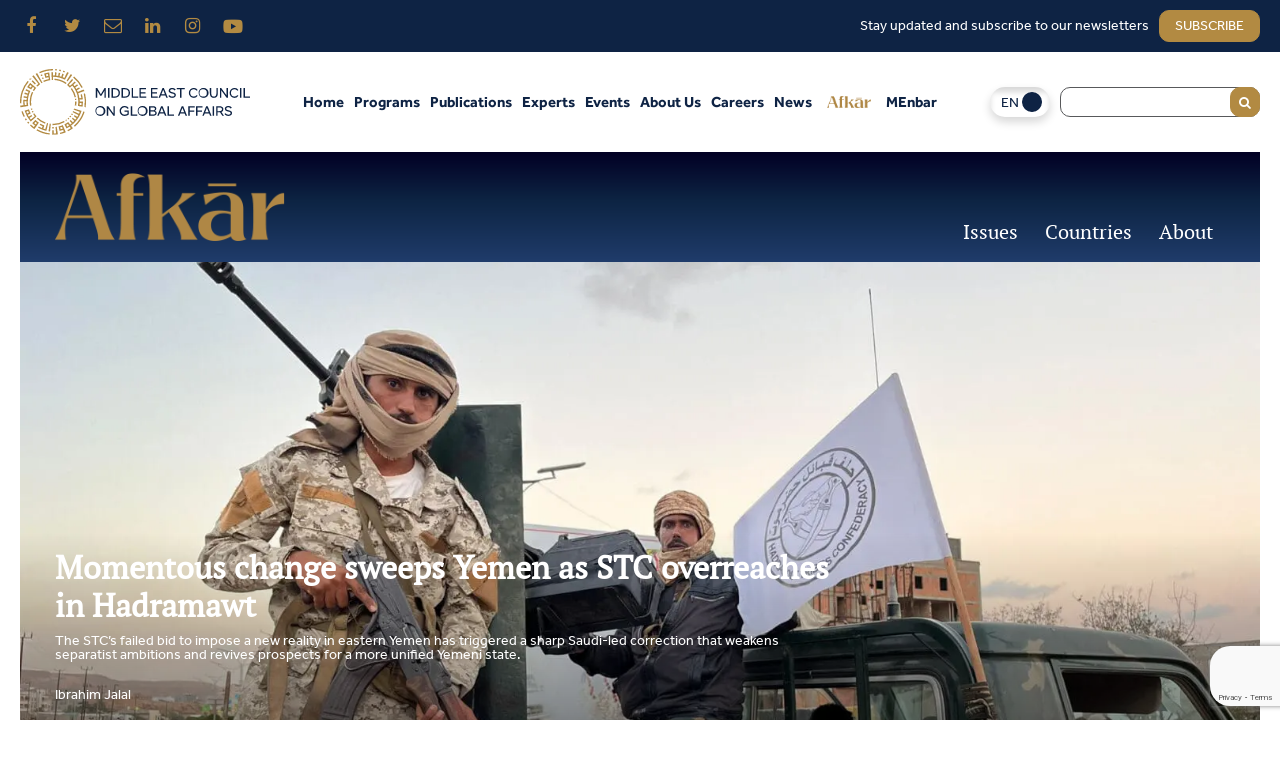

--- FILE ---
content_type: text/html; charset=UTF-8
request_url: https://mecouncil.org/afkar/
body_size: 237464
content:
<!doctype html>
<html lang="en-US">
<head>
	<meta charset="UTF-8" />
	<meta name="viewport" content="width=device-width, initial-scale=1" />
	<script>
					(function(){
						var zccmpurl = new URL(document.location.href);
						var cmp_id =  zccmpurl.search.split('zc_rid=')[1];
						if (cmp_id != undefined) {
							document.cookie = 'zc_rid=' + cmp_id + ';max-age=10800;path=/';
						}
					})();
				</script><meta name='robots' content='noindex, nofollow' />
	<style>img:is([sizes="auto" i], [sizes^="auto," i]) { contain-intrinsic-size: 3000px 1500px }</style>
	<link rel="alternate" hreflang="ar" href="https://mecouncil.org/ar/%d8%a3%d9%81%d9%83%d8%a7%d8%b1/" />
<link rel="alternate" hreflang="en" href="https://mecouncil.org/afkar/" />
<link rel="alternate" hreflang="x-default" href="https://mecouncil.org/afkar/" />

	<!-- This site is optimized with the Yoast SEO Premium plugin v25.8 (Yoast SEO v25.8) - https://yoast.com/wordpress/plugins/seo/ -->
	<title>Afkar - Middle East Council on Global Affairs</title>
	<meta name="description" content="Afkar is a publication of the Middle East Council on Global Affairs, providing short-form analyses, insights, and perspectives on regional issues and developments from the Council experts and outside contributors. Afkar is published in English and Arabic and edited by Omar H. Rahman." />
	<meta property="og:locale" content="en_US" />
	<meta property="og:type" content="article" />
	<meta property="og:title" content="Afkār" />
	<meta property="og:description" content="Afkar is a publication of the Middle East Council on Global Affairs, providing short-form analyses, insights, and perspectives on regional issues and developments from the Council experts and outside contributors. Afkar is published in English and Arabic and edited by Omar H. Rahman." />
	<meta property="og:url" content="https://mecouncil.org/afkar/" />
	<meta property="og:site_name" content="Middle East Council on Global Affairs" />
	<meta property="article:publisher" content="https://www.facebook.com/MiddleEastCouncil/" />
	<meta property="article:modified_time" content="2023-08-09T13:34:16+00:00" />
	<meta name="twitter:card" content="summary_large_image" />
	<meta name="twitter:site" content="@ME_Council" />
	<script type="application/ld+json" class="yoast-schema-graph">{"@context":"https://schema.org","@graph":[{"@type":"WebPage","@id":"https://mecouncil.org/afkar/","url":"https://mecouncil.org/afkar/","name":"Afkar - Middle East Council on Global Affairs","isPartOf":{"@id":"https://mecouncil.org/#website"},"datePublished":"2022-05-11T16:27:30+00:00","dateModified":"2023-08-09T13:34:16+00:00","description":"Afkar is a publication of the Middle East Council on Global Affairs, providing short-form analyses, insights, and perspectives on regional issues and developments from the Council experts and outside contributors. Afkar is published in English and Arabic and edited by Omar H. Rahman.","breadcrumb":{"@id":"https://mecouncil.org/afkar/#breadcrumb"},"inLanguage":"en-US","potentialAction":[{"@type":"ReadAction","target":["https://mecouncil.org/afkar/"]}]},{"@type":"BreadcrumbList","@id":"https://mecouncil.org/afkar/#breadcrumb","itemListElement":[{"@type":"ListItem","position":1,"name":"Home","item":"https://mecouncil.org/"},{"@type":"ListItem","position":2,"name":"Afkār"}]},{"@type":"WebSite","@id":"https://mecouncil.org/#website","url":"https://mecouncil.org/","name":"Middle East Council on Global Affairs","description":"Analyze. Convene. Engage","publisher":{"@id":"https://mecouncil.org/#organization"},"potentialAction":[{"@type":"SearchAction","target":{"@type":"EntryPoint","urlTemplate":"https://mecouncil.org/?s={search_term_string}"},"query-input":{"@type":"PropertyValueSpecification","valueRequired":true,"valueName":"search_term_string"}}],"inLanguage":"en-US"},{"@type":"Organization","@id":"https://mecouncil.org/#organization","name":"Middle East Council on Global Affairs","url":"https://mecouncil.org/","logo":{"@type":"ImageObject","inLanguage":"en-US","@id":"https://mecouncil.org/#/schema/logo/image/","url":"https://mecouncil.org/wp-content/uploads/2022/05/logo-1.svg","contentUrl":"https://mecouncil.org/wp-content/uploads/2022/05/logo-1.svg","width":230,"height":66,"caption":"Middle East Council on Global Affairs"},"image":{"@id":"https://mecouncil.org/#/schema/logo/image/"},"sameAs":["https://www.facebook.com/MiddleEastCouncil/","https://x.com/ME_Council","https://www.linkedin.com/company/middle-east-council/","https://www.instagram.com/mecouncil/"]}]}</script>
	<!-- / Yoast SEO Premium plugin. -->


<link rel='dns-prefetch' href='//mecouncil.org' />
<link rel='dns-prefetch' href='//www.googletagmanager.com' />
<link rel='dns-prefetch' href='//b2798871.smushcdn.com' />
<link rel="alternate" type="application/rss+xml" title="Middle East Council on Global Affairs &raquo; Feed" href="https://mecouncil.org/feed/" />
<link rel="alternate" type="application/rss+xml" title="Middle East Council on Global Affairs &raquo; Comments Feed" href="https://mecouncil.org/comments/feed/" />
		<style>
			.lazyload,
			.lazyloading {
				max-width: 100%;
			}
		</style>
		<link rel='stylesheet' id='wp-block-library-css' href='https://mecouncil.org/wp-includes/css/dist/block-library/style.min.css?ver=6.8.2' media='all' />
<style id='wp-block-library-theme-inline-css'>
.wp-block-audio :where(figcaption){color:#555;font-size:13px;text-align:center}.is-dark-theme .wp-block-audio :where(figcaption){color:#ffffffa6}.wp-block-audio{margin:0 0 1em}.wp-block-code{border:1px solid #ccc;border-radius:4px;font-family:Menlo,Consolas,monaco,monospace;padding:.8em 1em}.wp-block-embed :where(figcaption){color:#555;font-size:13px;text-align:center}.is-dark-theme .wp-block-embed :where(figcaption){color:#ffffffa6}.wp-block-embed{margin:0 0 1em}.blocks-gallery-caption{color:#555;font-size:13px;text-align:center}.is-dark-theme .blocks-gallery-caption{color:#ffffffa6}:root :where(.wp-block-image figcaption){color:#555;font-size:13px;text-align:center}.is-dark-theme :root :where(.wp-block-image figcaption){color:#ffffffa6}.wp-block-image{margin:0 0 1em}.wp-block-pullquote{border-bottom:4px solid;border-top:4px solid;color:currentColor;margin-bottom:1.75em}.wp-block-pullquote cite,.wp-block-pullquote footer,.wp-block-pullquote__citation{color:currentColor;font-size:.8125em;font-style:normal;text-transform:uppercase}.wp-block-quote{border-left:.25em solid;margin:0 0 1.75em;padding-left:1em}.wp-block-quote cite,.wp-block-quote footer{color:currentColor;font-size:.8125em;font-style:normal;position:relative}.wp-block-quote:where(.has-text-align-right){border-left:none;border-right:.25em solid;padding-left:0;padding-right:1em}.wp-block-quote:where(.has-text-align-center){border:none;padding-left:0}.wp-block-quote.is-large,.wp-block-quote.is-style-large,.wp-block-quote:where(.is-style-plain){border:none}.wp-block-search .wp-block-search__label{font-weight:700}.wp-block-search__button{border:1px solid #ccc;padding:.375em .625em}:where(.wp-block-group.has-background){padding:1.25em 2.375em}.wp-block-separator.has-css-opacity{opacity:.4}.wp-block-separator{border:none;border-bottom:2px solid;margin-left:auto;margin-right:auto}.wp-block-separator.has-alpha-channel-opacity{opacity:1}.wp-block-separator:not(.is-style-wide):not(.is-style-dots){width:100px}.wp-block-separator.has-background:not(.is-style-dots){border-bottom:none;height:1px}.wp-block-separator.has-background:not(.is-style-wide):not(.is-style-dots){height:2px}.wp-block-table{margin:0 0 1em}.wp-block-table td,.wp-block-table th{word-break:normal}.wp-block-table :where(figcaption){color:#555;font-size:13px;text-align:center}.is-dark-theme .wp-block-table :where(figcaption){color:#ffffffa6}.wp-block-video :where(figcaption){color:#555;font-size:13px;text-align:center}.is-dark-theme .wp-block-video :where(figcaption){color:#ffffffa6}.wp-block-video{margin:0 0 1em}:root :where(.wp-block-template-part.has-background){margin-bottom:0;margin-top:0;padding:1.25em 2.375em}
</style>
<style id='classic-theme-styles-inline-css'>
/*! This file is auto-generated */
.wp-block-button__link{color:#fff;background-color:#32373c;border-radius:9999px;box-shadow:none;text-decoration:none;padding:calc(.667em + 2px) calc(1.333em + 2px);font-size:1.125em}.wp-block-file__button{background:#32373c;color:#fff;text-decoration:none}
</style>
<style id='global-styles-inline-css'>
:root{--wp--preset--aspect-ratio--square: 1;--wp--preset--aspect-ratio--4-3: 4/3;--wp--preset--aspect-ratio--3-4: 3/4;--wp--preset--aspect-ratio--3-2: 3/2;--wp--preset--aspect-ratio--2-3: 2/3;--wp--preset--aspect-ratio--16-9: 16/9;--wp--preset--aspect-ratio--9-16: 9/16;--wp--preset--color--black: #000000;--wp--preset--color--cyan-bluish-gray: #abb8c3;--wp--preset--color--white: #FFFFFF;--wp--preset--color--pale-pink: #f78da7;--wp--preset--color--vivid-red: #cf2e2e;--wp--preset--color--luminous-vivid-orange: #ff6900;--wp--preset--color--luminous-vivid-amber: #fcb900;--wp--preset--color--light-green-cyan: #7bdcb5;--wp--preset--color--vivid-green-cyan: #00d084;--wp--preset--color--pale-cyan-blue: #8ed1fc;--wp--preset--color--vivid-cyan-blue: #0693e3;--wp--preset--color--vivid-purple: #9b51e0;--wp--preset--color--dark-gray: #28303D;--wp--preset--color--gray: #39414D;--wp--preset--color--green: #D1E4DD;--wp--preset--color--blue: #D1DFE4;--wp--preset--color--purple: #D1D1E4;--wp--preset--color--red: #E4D1D1;--wp--preset--color--orange: #E4DAD1;--wp--preset--color--yellow: #EEEADD;--wp--preset--gradient--vivid-cyan-blue-to-vivid-purple: linear-gradient(135deg,rgba(6,147,227,1) 0%,rgb(155,81,224) 100%);--wp--preset--gradient--light-green-cyan-to-vivid-green-cyan: linear-gradient(135deg,rgb(122,220,180) 0%,rgb(0,208,130) 100%);--wp--preset--gradient--luminous-vivid-amber-to-luminous-vivid-orange: linear-gradient(135deg,rgba(252,185,0,1) 0%,rgba(255,105,0,1) 100%);--wp--preset--gradient--luminous-vivid-orange-to-vivid-red: linear-gradient(135deg,rgba(255,105,0,1) 0%,rgb(207,46,46) 100%);--wp--preset--gradient--very-light-gray-to-cyan-bluish-gray: linear-gradient(135deg,rgb(238,238,238) 0%,rgb(169,184,195) 100%);--wp--preset--gradient--cool-to-warm-spectrum: linear-gradient(135deg,rgb(74,234,220) 0%,rgb(151,120,209) 20%,rgb(207,42,186) 40%,rgb(238,44,130) 60%,rgb(251,105,98) 80%,rgb(254,248,76) 100%);--wp--preset--gradient--blush-light-purple: linear-gradient(135deg,rgb(255,206,236) 0%,rgb(152,150,240) 100%);--wp--preset--gradient--blush-bordeaux: linear-gradient(135deg,rgb(254,205,165) 0%,rgb(254,45,45) 50%,rgb(107,0,62) 100%);--wp--preset--gradient--luminous-dusk: linear-gradient(135deg,rgb(255,203,112) 0%,rgb(199,81,192) 50%,rgb(65,88,208) 100%);--wp--preset--gradient--pale-ocean: linear-gradient(135deg,rgb(255,245,203) 0%,rgb(182,227,212) 50%,rgb(51,167,181) 100%);--wp--preset--gradient--electric-grass: linear-gradient(135deg,rgb(202,248,128) 0%,rgb(113,206,126) 100%);--wp--preset--gradient--midnight: linear-gradient(135deg,rgb(2,3,129) 0%,rgb(40,116,252) 100%);--wp--preset--gradient--purple-to-yellow: linear-gradient(160deg, #D1D1E4 0%, #EEEADD 100%);--wp--preset--gradient--yellow-to-purple: linear-gradient(160deg, #EEEADD 0%, #D1D1E4 100%);--wp--preset--gradient--green-to-yellow: linear-gradient(160deg, #D1E4DD 0%, #EEEADD 100%);--wp--preset--gradient--yellow-to-green: linear-gradient(160deg, #EEEADD 0%, #D1E4DD 100%);--wp--preset--gradient--red-to-yellow: linear-gradient(160deg, #E4D1D1 0%, #EEEADD 100%);--wp--preset--gradient--yellow-to-red: linear-gradient(160deg, #EEEADD 0%, #E4D1D1 100%);--wp--preset--gradient--purple-to-red: linear-gradient(160deg, #D1D1E4 0%, #E4D1D1 100%);--wp--preset--gradient--red-to-purple: linear-gradient(160deg, #E4D1D1 0%, #D1D1E4 100%);--wp--preset--font-size--small: 18px;--wp--preset--font-size--medium: 20px;--wp--preset--font-size--large: 24px;--wp--preset--font-size--x-large: 42px;--wp--preset--font-size--extra-small: 16px;--wp--preset--font-size--normal: 20px;--wp--preset--font-size--extra-large: 40px;--wp--preset--font-size--huge: 96px;--wp--preset--font-size--gigantic: 144px;--wp--preset--spacing--20: 0.44rem;--wp--preset--spacing--30: 0.67rem;--wp--preset--spacing--40: 1rem;--wp--preset--spacing--50: 1.5rem;--wp--preset--spacing--60: 2.25rem;--wp--preset--spacing--70: 3.38rem;--wp--preset--spacing--80: 5.06rem;--wp--preset--shadow--natural: 6px 6px 9px rgba(0, 0, 0, 0.2);--wp--preset--shadow--deep: 12px 12px 50px rgba(0, 0, 0, 0.4);--wp--preset--shadow--sharp: 6px 6px 0px rgba(0, 0, 0, 0.2);--wp--preset--shadow--outlined: 6px 6px 0px -3px rgba(255, 255, 255, 1), 6px 6px rgba(0, 0, 0, 1);--wp--preset--shadow--crisp: 6px 6px 0px rgba(0, 0, 0, 1);}:where(.is-layout-flex){gap: 0.5em;}:where(.is-layout-grid){gap: 0.5em;}body .is-layout-flex{display: flex;}.is-layout-flex{flex-wrap: wrap;align-items: center;}.is-layout-flex > :is(*, div){margin: 0;}body .is-layout-grid{display: grid;}.is-layout-grid > :is(*, div){margin: 0;}:where(.wp-block-columns.is-layout-flex){gap: 2em;}:where(.wp-block-columns.is-layout-grid){gap: 2em;}:where(.wp-block-post-template.is-layout-flex){gap: 1.25em;}:where(.wp-block-post-template.is-layout-grid){gap: 1.25em;}.has-black-color{color: var(--wp--preset--color--black) !important;}.has-cyan-bluish-gray-color{color: var(--wp--preset--color--cyan-bluish-gray) !important;}.has-white-color{color: var(--wp--preset--color--white) !important;}.has-pale-pink-color{color: var(--wp--preset--color--pale-pink) !important;}.has-vivid-red-color{color: var(--wp--preset--color--vivid-red) !important;}.has-luminous-vivid-orange-color{color: var(--wp--preset--color--luminous-vivid-orange) !important;}.has-luminous-vivid-amber-color{color: var(--wp--preset--color--luminous-vivid-amber) !important;}.has-light-green-cyan-color{color: var(--wp--preset--color--light-green-cyan) !important;}.has-vivid-green-cyan-color{color: var(--wp--preset--color--vivid-green-cyan) !important;}.has-pale-cyan-blue-color{color: var(--wp--preset--color--pale-cyan-blue) !important;}.has-vivid-cyan-blue-color{color: var(--wp--preset--color--vivid-cyan-blue) !important;}.has-vivid-purple-color{color: var(--wp--preset--color--vivid-purple) !important;}.has-black-background-color{background-color: var(--wp--preset--color--black) !important;}.has-cyan-bluish-gray-background-color{background-color: var(--wp--preset--color--cyan-bluish-gray) !important;}.has-white-background-color{background-color: var(--wp--preset--color--white) !important;}.has-pale-pink-background-color{background-color: var(--wp--preset--color--pale-pink) !important;}.has-vivid-red-background-color{background-color: var(--wp--preset--color--vivid-red) !important;}.has-luminous-vivid-orange-background-color{background-color: var(--wp--preset--color--luminous-vivid-orange) !important;}.has-luminous-vivid-amber-background-color{background-color: var(--wp--preset--color--luminous-vivid-amber) !important;}.has-light-green-cyan-background-color{background-color: var(--wp--preset--color--light-green-cyan) !important;}.has-vivid-green-cyan-background-color{background-color: var(--wp--preset--color--vivid-green-cyan) !important;}.has-pale-cyan-blue-background-color{background-color: var(--wp--preset--color--pale-cyan-blue) !important;}.has-vivid-cyan-blue-background-color{background-color: var(--wp--preset--color--vivid-cyan-blue) !important;}.has-vivid-purple-background-color{background-color: var(--wp--preset--color--vivid-purple) !important;}.has-black-border-color{border-color: var(--wp--preset--color--black) !important;}.has-cyan-bluish-gray-border-color{border-color: var(--wp--preset--color--cyan-bluish-gray) !important;}.has-white-border-color{border-color: var(--wp--preset--color--white) !important;}.has-pale-pink-border-color{border-color: var(--wp--preset--color--pale-pink) !important;}.has-vivid-red-border-color{border-color: var(--wp--preset--color--vivid-red) !important;}.has-luminous-vivid-orange-border-color{border-color: var(--wp--preset--color--luminous-vivid-orange) !important;}.has-luminous-vivid-amber-border-color{border-color: var(--wp--preset--color--luminous-vivid-amber) !important;}.has-light-green-cyan-border-color{border-color: var(--wp--preset--color--light-green-cyan) !important;}.has-vivid-green-cyan-border-color{border-color: var(--wp--preset--color--vivid-green-cyan) !important;}.has-pale-cyan-blue-border-color{border-color: var(--wp--preset--color--pale-cyan-blue) !important;}.has-vivid-cyan-blue-border-color{border-color: var(--wp--preset--color--vivid-cyan-blue) !important;}.has-vivid-purple-border-color{border-color: var(--wp--preset--color--vivid-purple) !important;}.has-vivid-cyan-blue-to-vivid-purple-gradient-background{background: var(--wp--preset--gradient--vivid-cyan-blue-to-vivid-purple) !important;}.has-light-green-cyan-to-vivid-green-cyan-gradient-background{background: var(--wp--preset--gradient--light-green-cyan-to-vivid-green-cyan) !important;}.has-luminous-vivid-amber-to-luminous-vivid-orange-gradient-background{background: var(--wp--preset--gradient--luminous-vivid-amber-to-luminous-vivid-orange) !important;}.has-luminous-vivid-orange-to-vivid-red-gradient-background{background: var(--wp--preset--gradient--luminous-vivid-orange-to-vivid-red) !important;}.has-very-light-gray-to-cyan-bluish-gray-gradient-background{background: var(--wp--preset--gradient--very-light-gray-to-cyan-bluish-gray) !important;}.has-cool-to-warm-spectrum-gradient-background{background: var(--wp--preset--gradient--cool-to-warm-spectrum) !important;}.has-blush-light-purple-gradient-background{background: var(--wp--preset--gradient--blush-light-purple) !important;}.has-blush-bordeaux-gradient-background{background: var(--wp--preset--gradient--blush-bordeaux) !important;}.has-luminous-dusk-gradient-background{background: var(--wp--preset--gradient--luminous-dusk) !important;}.has-pale-ocean-gradient-background{background: var(--wp--preset--gradient--pale-ocean) !important;}.has-electric-grass-gradient-background{background: var(--wp--preset--gradient--electric-grass) !important;}.has-midnight-gradient-background{background: var(--wp--preset--gradient--midnight) !important;}.has-small-font-size{font-size: var(--wp--preset--font-size--small) !important;}.has-medium-font-size{font-size: var(--wp--preset--font-size--medium) !important;}.has-large-font-size{font-size: var(--wp--preset--font-size--large) !important;}.has-x-large-font-size{font-size: var(--wp--preset--font-size--x-large) !important;}
:where(.wp-block-post-template.is-layout-flex){gap: 1.25em;}:where(.wp-block-post-template.is-layout-grid){gap: 1.25em;}
:where(.wp-block-columns.is-layout-flex){gap: 2em;}:where(.wp-block-columns.is-layout-grid){gap: 2em;}
:root :where(.wp-block-pullquote){font-size: 1.5em;line-height: 1.6;}
</style>
<link rel='stylesheet' id='cf7_add_password_field_style-css' href='https://mecouncil.org/wp-content/plugins/cf7-add-password-field/css/all.css?ver=6.8.2' media='all' />
<link rel='stylesheet' id='contact-form-7-css' href='https://mecouncil.org/wp-content/plugins/contact-form-7/includes/css/styles.css?ver=6.1.1' media='all' />
<link rel='stylesheet' id='wpml-legacy-dropdown-click-0-css' href='https://mecouncil.org/wp-content/plugins/sitepress-multilingual-cms/templates/language-switchers/legacy-dropdown-click/style.min.css?ver=1' media='all' />
<link rel='stylesheet' id='custom-style-css' href='https://mecouncil.org/wp-content/themes/twenty-twenty-one-child/style.css?ver=6.8.2' media='all' />
<link rel='stylesheet' id='custom-style-2-css' href='https://mecouncil.org/wp-content/themes/twenty-twenty-one-child/assets/css/style.css?ver=6.8.2' media='all' />
<link rel='stylesheet' id='custom-style-3-css' href='https://mecouncil.org/wp-content/themes/twenty-twenty-one-child/assets/css/responsive.css?ver=6.8.2' media='all' />
<link rel='stylesheet' id='custom-style-4-css' href='https://mecouncil.org/wp-content/themes/twenty-twenty-one-child/assets/css/lightbox.min.css?ver=6.8.2' media='all' />
<link rel='stylesheet' id='custom-style-5-css' href='https://mecouncil.org/wp-content/themes/twenty-twenty-one-child/assets/css/slimselect.min.css?ver=6.8.2' media='all' />
<link rel='stylesheet' id='custom-style-6-css' href='https://mecouncil.org/wp-content/themes/twenty-twenty-one-child/assets/css/aos.min.css?ver=6.8.2' media='all' />
<link rel='stylesheet' id='custom-style-7-css' href='https://mecouncil.org/wp-content/themes/twenty-twenty-one-child/assets/css/bootstrap.min.css?ver=6.8.2' media='all' />
<link rel='stylesheet' id='custom-style-8-css' href='https://mecouncil.org/wp-content/themes/twenty-twenty-one-child/assets/css/swiper.min.css?ver=6.8.2' media='all' />
<link rel='stylesheet' id='custom-style-9-css' href='https://mecouncil.org/wp-content/themes/twenty-twenty-one-child/assets/css/font-awesome.min.css?ver=6.8.2' media='all' />
<link rel='stylesheet' id='custom-style-10-css' href='https://mecouncil.org/wp-content/themes/twenty-twenty-one-child/assets/menamap/style.css?ver=6.8.2' media='all' />
<link rel='stylesheet' id='twenty-twenty-one-style-css' href='https://mecouncil.org/wp-content/themes/twentytwenty-one/style.css?ver=1.1' media='all' />
<link rel='stylesheet' id='twenty-twenty-one-print-style-css' href='https://mecouncil.org/wp-content/themes/twentytwenty-one/assets/css/print.css?ver=1.1' media='print' />
<script id="wpml-cookie-js-extra">
var wpml_cookies = {"wp-wpml_current_language":{"value":"en","expires":1,"path":"\/"}};
var wpml_cookies = {"wp-wpml_current_language":{"value":"en","expires":1,"path":"\/"}};
</script>
<script src="https://mecouncil.org/wp-content/plugins/sitepress-multilingual-cms/res/js/cookies/language-cookie.js?ver=480995" id="wpml-cookie-js" defer data-wp-strategy="defer"></script>
<script src="https://mecouncil.org/wp-content/plugins/sitepress-multilingual-cms/templates/language-switchers/legacy-dropdown-click/script.min.js?ver=1" id="wpml-legacy-dropdown-click-0-js"></script>
<script src="https://mecouncil.org/wp-content/themes/twenty-twenty-one-child/assets/js/jquery.min.js?ver=6.8.2" id="custom-script-1-js"></script>
<script src="https://mecouncil.org/wp-content/themes/twenty-twenty-one-child/assets/js/bootstrap.min.js?ver=6.8.2" id="custom-script-2-js"></script>
<script src="https://mecouncil.org/wp-content/themes/twenty-twenty-one-child/assets/js/swiper.min.js?ver=6.8.2" id="custom-script-3-js"></script>
<script src="https://mecouncil.org/wp-content/themes/twenty-twenty-one-child/assets/js/aos.min.js?ver=6.8.2" id="custom-script-4-js"></script>
<script src="https://mecouncil.org/wp-content/themes/twenty-twenty-one-child/assets/js/slimselect.min.js?ver=6.8.2" id="custom-script-5-js"></script>
<script src="https://mecouncil.org/wp-content/themes/twenty-twenty-one-child/assets/js/lightbox.min.js?ver=6.8.2" id="custom-script-6-js"></script>
<script src="https://mecouncil.org/wp-content/themes/twenty-twenty-one-child/assets/js/isotope.pkgd.min.js?ver=6.8.2" id="custom-script-7-js"></script>
<script src="https://mecouncil.org/wp-content/themes/twenty-twenty-one-child/assets/js/script.js?ver=6.8.2" id="custom-script-8-js"></script>
<script src="https://mecouncil.org/wp-content/themes/twenty-twenty-one-child/main.js?ver=6.8.2" id="custom-script-9-js"></script>
<script src="https://mecouncil.org/wp-content/themes/twenty-twenty-one-child/assets/js/zangdar.min.js?ver=6.8.2" id="custom-script-10-js"></script>
<script src="https://mecouncil.org/wp-content/themes/twenty-twenty-one-child/assets/js/mustache.min.js?ver=6.8.2" id="custom-script-11-js"></script>

<!-- Google tag (gtag.js) snippet added by Site Kit -->
<!-- Google Analytics snippet added by Site Kit -->
<script src="https://www.googletagmanager.com/gtag/js?id=G-2KL96MDD8W" id="google_gtagjs-js" async></script>
<script id="google_gtagjs-js-after">
window.dataLayer = window.dataLayer || [];function gtag(){dataLayer.push(arguments);}
gtag("set","linker",{"domains":["mecouncil.org"]});
gtag("js", new Date());
gtag("set", "developer_id.dZTNiMT", true);
gtag("config", "G-2KL96MDD8W");
</script>
<link rel="https://api.w.org/" href="https://mecouncil.org/wp-json/" /><link rel="alternate" title="JSON" type="application/json" href="https://mecouncil.org/wp-json/wp/v2/pages/188" /><link rel="EditURI" type="application/rsd+xml" title="RSD" href="https://mecouncil.org/xmlrpc.php?rsd" />
<meta name="generator" content="WordPress 6.8.2" />
<link rel='shortlink' href='https://mecouncil.org/?p=188' />
<link rel="alternate" title="oEmbed (JSON)" type="application/json+oembed" href="https://mecouncil.org/wp-json/oembed/1.0/embed?url=https%3A%2F%2Fmecouncil.org%2Fafkar%2F" />
<link rel="alternate" title="oEmbed (XML)" type="text/xml+oembed" href="https://mecouncil.org/wp-json/oembed/1.0/embed?url=https%3A%2F%2Fmecouncil.org%2Fafkar%2F&#038;format=xml" />
<meta name="generator" content="WPML ver:4.8.0 stt:5,1;" />
<meta name="generator" content="Site Kit by Google 1.160.1" />		<script>
			document.documentElement.className = document.documentElement.className.replace('no-js', 'js');
		</script>
				<style>
			.no-js img.lazyload {
				display: none;
			}

			figure.wp-block-image img.lazyloading {
				min-width: 150px;
			}

			.lazyload,
			.lazyloading {
				--smush-placeholder-width: 100px;
				--smush-placeholder-aspect-ratio: 1/1;
				width: var(--smush-image-width, var(--smush-placeholder-width)) !important;
				aspect-ratio: var(--smush-image-aspect-ratio, var(--smush-placeholder-aspect-ratio)) !important;
			}

						.lazyload, .lazyloading {
				opacity: 0;
			}

			.lazyloaded {
				opacity: 1;
				transition: opacity 400ms;
				transition-delay: 0ms;
			}

					</style>
		<link rel="icon" href="https://b2798871.smushcdn.com/2798871/wp-content/uploads/2024/09/cropped-ME-Council-logo-02-32x32.png?lossy=2&strip=0&webp=1" sizes="32x32" />
<link rel="icon" href="https://b2798871.smushcdn.com/2798871/wp-content/uploads/2024/09/cropped-ME-Council-logo-02-192x192.png?lossy=2&strip=0&webp=1" sizes="192x192" />
<link rel="apple-touch-icon" href="https://b2798871.smushcdn.com/2798871/wp-content/uploads/2024/09/cropped-ME-Council-logo-02-180x180.png?lossy=2&strip=0&webp=1" />
<meta name="msapplication-TileImage" content="https://mecouncil.org/wp-content/uploads/2024/09/cropped-ME-Council-logo-02-270x270.png" />
		<style id="wp-custom-css">
			.contact-details li a{
	direction:ltr;
}		</style>
		    <script src="https://cdn.pagesense.io/js/mecouncil/c17e6e857d57452e822bc288acb10fea.js"></script>
</head>

<body class="wp-singular page-template page-template-blog page-template-blog-php page page-id-188 wp-custom-logo wp-embed-responsive wp-theme-twentytwenty-one wp-child-theme-twenty-twenty-one-child is-light-theme no-js singular has-main-navigation">
<div id="page" class="site">
        <div class="topbar">
            <div class="container">
                <div class="row flex-row flex-wrap align-items-center justify-content-between">
                    <ul class="social">
                        <li><a target="_blank" href="https://www.facebook.com/MiddleEastCouncil/"><i class="fa fa-facebook"></i></a></li>
                        <li><a target="_blank" href="https://twitter.com/ME_Council"><i class="fa fa-twitter"></i></a></li>
                        <li><a target="_blank" href="mailto:info@mecouncil.org"><i class="fa fa-envelope-o"></i></a></li>
						<li><a target="_blank" href="https://www.linkedin.com/company/middle-east-council/"><i class="fa fa-linkedin"></i></a></li>
						<li><a target="_blank" href="https://www.instagram.com/mecouncil/"><i class="fa fa-instagram"></i></a></li>
						<li><a target="_blank" href="https://www.youtube.com/channel/UCXfXeMV6QpL_cNsNEBr9Y6A"><i class="fab fa-youtube"></i></a></li>
                    </ul>
                    <div class="newsletter-section">
                        <p>Stay updated and subscribe to our newsletters</p>
                        <a href="/en/newsletter" class="">subscribe</a>
                    </div>
                </div>
            </div>
        </div>
    <header>
        <div class="container h-100">
            <div class="row row-nav-wrapper flex-row flex-nowrap align-items-center justify-content-between h-100">
                <div class="logo-wrapper">
                    <a class="w-100 h-100 d-block" href="/?lang=en">
                        <img class="w-100 h-100 lazyload" data-src="https://mecouncil.org/wp-content/uploads/2022/05/logo-1.svg" alt="ME Council" src="[data-uri]">
                    </a>
                </div>
                    <ul id="menu-main-menu" class="menu">
                    <div class="menu-main-menu-container"><ul id="menu-main-menu" class="menu"><li id="menu-item-183" class="menu-item menu-item-type-post_type menu-item-object-page menu-item-home menu-item-183"><a href="https://mecouncil.org/">Home</a></li>
<li id="menu-item-190" class="programs menu-item menu-item-type-post_type menu-item-object-page menu-item-190"><a href="https://mecouncil.org/programs/">Programs</a></li>
<li id="menu-item-191" class="publications menu-item menu-item-type-post_type menu-item-object-page menu-item-191"><a href="https://mecouncil.org/publications/">Publications</a></li>
<li id="menu-item-195" class="menuitem-experts menu-item menu-item-type-post_type menu-item-object-page menu-item-195"><a href="https://mecouncil.org/experts/">Experts</a></li>
<li id="menu-item-472975" class="menu-item menu-item-type-post_type menu-item-object-page menu-item-472975"><a href="https://mecouncil.org/events/">Events</a></li>
<li id="menu-item-197" class="about-dropdown menu-item menu-item-type-post_type menu-item-object-page menu-item-has-children menu-item-197"><a href="https://mecouncil.org/about-us/">About Us</a><button class="sub-menu-toggle" aria-expanded="false" onClick="twentytwentyoneExpandSubMenu(this)"><span class="icon-plus"><svg class="svg-icon" width="18" height="18" aria-hidden="true" role="img" focusable="false" viewBox="0 0 24 24" fill="none" xmlns="http://www.w3.org/2000/svg"><path fill-rule="evenodd" clip-rule="evenodd" d="M18 11.2h-5.2V6h-1.6v5.2H6v1.6h5.2V18h1.6v-5.2H18z" fill="currentColor"/></svg></span><span class="icon-minus"><svg class="svg-icon" width="18" height="18" aria-hidden="true" role="img" focusable="false" viewBox="0 0 24 24" fill="none" xmlns="http://www.w3.org/2000/svg"><path fill-rule="evenodd" clip-rule="evenodd" d="M6 11h12v2H6z" fill="currentColor"/></svg></span><span class="screen-reader-text">Open menu</span></button>
<ul class="sub-menu">
	<li id="menu-item-1834" class="about-drop-link menu-item menu-item-type-custom menu-item-object-custom menu-item-1834"><a href="/about-us/#coreactivities">Core activities</a></li>
	<li id="menu-item-472970" class="menu-item menu-item-type-post_type menu-item-object-page menu-item-472970"><a href="https://mecouncil.org/our-team/">Our Team</a></li>
	<li id="menu-item-469132" class="about-drop-link menu-item menu-item-type-custom menu-item-object-custom menu-item-469132"><a href="/about-us/#ourpartners">Our Partners</a></li>
	<li id="menu-item-476215" class="menu-item menu-item-type-post_type menu-item-object-page menu-item-476215"><a href="https://mecouncil.org/initiatives/">Our Initiatives</a></li>
	<li id="menu-item-468787" class="menu-item menu-item-type-custom menu-item-object-custom menu-item-468787"><a target="_blank" href="https://www.brookings.edu/centers/brookings-doha-center/">Archives</a></li>
</ul>
</li>
<li id="menu-item-469849" class="menu-item menu-item-type-custom menu-item-object-custom menu-item-469849"><a href="https://recruit.mecouncil.org">Careers</a></li>
<li id="menu-item-471804" class="menu-item menu-item-type-post_type menu-item-object-page menu-item-has-children menu-item-471804"><a href="https://mecouncil.org/news/">News</a><button class="sub-menu-toggle" aria-expanded="false" onClick="twentytwentyoneExpandSubMenu(this)"><span class="icon-plus"><svg class="svg-icon" width="18" height="18" aria-hidden="true" role="img" focusable="false" viewBox="0 0 24 24" fill="none" xmlns="http://www.w3.org/2000/svg"><path fill-rule="evenodd" clip-rule="evenodd" d="M18 11.2h-5.2V6h-1.6v5.2H6v1.6h5.2V18h1.6v-5.2H18z" fill="currentColor"/></svg></span><span class="icon-minus"><svg class="svg-icon" width="18" height="18" aria-hidden="true" role="img" focusable="false" viewBox="0 0 24 24" fill="none" xmlns="http://www.w3.org/2000/svg"><path fill-rule="evenodd" clip-rule="evenodd" d="M6 11h12v2H6z" fill="currentColor"/></svg></span><span class="screen-reader-text">Open menu</span></button>
<ul class="sub-menu">
	<li id="menu-item-471805" class="menu-item menu-item-type-post_type menu-item-object-page menu-item-471805"><a href="https://mecouncil.org/press-releases/">Press Releases</a></li>
	<li id="menu-item-471806" class="menu-item menu-item-type-post_type menu-item-object-page menu-item-471806"><a href="https://mecouncil.org/in-the-news/">In The News</a></li>
</ul>
</li>
<li id="menu-item-463833" class="afkar-menu menu-item menu-item-type-post_type menu-item-object-page current-menu-item page_item page-item-188 current_page_item menu-item-463833"><a href="https://mecouncil.org/afkar/" aria-current="page">Afkār</a></li>
<li id="menu-item-472382" class="menu-item menu-item-type-post_type menu-item-object-page menu-item-472382"><a href="https://mecouncil.org/menbar/">MEnbar</a></li>
</ul></div>                </ul>
                <div class="widgets-wrapper d-flex flex-row flex-nowrap align-items-center">
					
<div class="wpml-ls-statics-shortcode_actions wpml-ls wpml-ls-legacy-dropdown-click js-wpml-ls-legacy-dropdown-click">
	<ul role="menu">

		<li class="wpml-ls-slot-shortcode_actions wpml-ls-item wpml-ls-item-en wpml-ls-current-language wpml-ls-last-item wpml-ls-item-legacy-dropdown-click" role="none">

			<a href="#" class="js-wpml-ls-item-toggle wpml-ls-item-toggle" role="menuitem" title="Switch to EN">
                <span class="wpml-ls-native" role="menuitem">EN</span></a>

			<ul class="js-wpml-ls-sub-menu wpml-ls-sub-menu" role="menu">
				
					<li class="wpml-ls-slot-shortcode_actions wpml-ls-item wpml-ls-item-ar wpml-ls-first-item" role="none">
						<a href="https://mecouncil.org/ar/%d8%a3%d9%81%d9%83%d8%a7%d8%b1/" class="wpml-ls-link" role="menuitem" aria-label="Switch to AR" title="Switch to AR">
                            <span class="wpml-ls-display">AR</span></a>
					</li>

							</ul>

		</li>

	</ul>
</div>
					<form role="search"  method="get" class="search-form" action="https://mecouncil.org/">
	<label for="search-form-1">Search&hellip;</label>
	<input type="search" id="search-form-1" class="search-field" value="" name="s" />
	<input type="submit" class="search-submit" value="Search" />
</form>
					<button type="submit"><i class="fa fa-search"></i></button>
                </div>
                <a href="#" class="trigger-side-menu flex-column align-items-center flex-nowrap justify-content-between">
                    <span></span>
                    <span></span>
                    <span></span>
                </a>
            </div>
        </div>
    </header>
    <div class="side-menu">
        <div class="menu openmenu">
            <div class="menu-header d-flex align-items-center flex-row justify-content-between">
				                <img data-src="https://b2798871.smushcdn.com/2798871/wp-content/uploads/2024/09/cropped-ME-Council-logo-02.png?lossy=2&strip=0&webp=1" alt="ME Council" class="mobilefav lazyload" src="[data-uri]" style="--smush-placeholder-width: 512px; --smush-placeholder-aspect-ratio: 512/512;">
                <a href="#" class="close-btn"></a>
            </div>
            <div class="menu-body">
                <div class="widgets-wrapper d-flex flex-row flex-nowrap align-items-center">
					<form role="search"  method="get" class="search-form" action="https://mecouncil.org/">
	<label for="search-form-2">Search&hellip;</label>
	<input type="search" id="search-form-2" class="search-field" value="" name="s" />
	<input type="submit" class="search-submit" value="Search" />
</form>
                </div>
                <div class="nav-wrapper middlemenusidebar">
                <ul id="menu-main-menu" class="menu">
                    <div class="menu-main-menu-container"><ul id="menu-main-menu-1" class="menu"><li class="menu-item menu-item-type-post_type menu-item-object-page menu-item-home menu-item-183"><a href="https://mecouncil.org/">Home</a></li>
<li class="programs menu-item menu-item-type-post_type menu-item-object-page menu-item-190"><a href="https://mecouncil.org/programs/">Programs</a></li>
<li class="publications menu-item menu-item-type-post_type menu-item-object-page menu-item-191"><a href="https://mecouncil.org/publications/">Publications</a></li>
<li class="menuitem-experts menu-item menu-item-type-post_type menu-item-object-page menu-item-195"><a href="https://mecouncil.org/experts/">Experts</a></li>
<li class="menu-item menu-item-type-post_type menu-item-object-page menu-item-472975"><a href="https://mecouncil.org/events/">Events</a></li>
<li class="about-dropdown menu-item menu-item-type-post_type menu-item-object-page menu-item-has-children menu-item-197"><a href="https://mecouncil.org/about-us/">About Us</a><button class="sub-menu-toggle" aria-expanded="false" onClick="twentytwentyoneExpandSubMenu(this)"><span class="icon-plus"><svg class="svg-icon" width="18" height="18" aria-hidden="true" role="img" focusable="false" viewBox="0 0 24 24" fill="none" xmlns="http://www.w3.org/2000/svg"><path fill-rule="evenodd" clip-rule="evenodd" d="M18 11.2h-5.2V6h-1.6v5.2H6v1.6h5.2V18h1.6v-5.2H18z" fill="currentColor"/></svg></span><span class="icon-minus"><svg class="svg-icon" width="18" height="18" aria-hidden="true" role="img" focusable="false" viewBox="0 0 24 24" fill="none" xmlns="http://www.w3.org/2000/svg"><path fill-rule="evenodd" clip-rule="evenodd" d="M6 11h12v2H6z" fill="currentColor"/></svg></span><span class="screen-reader-text">Open menu</span></button>
<ul class="sub-menu">
	<li class="about-drop-link menu-item menu-item-type-custom menu-item-object-custom menu-item-1834"><a href="/about-us/#coreactivities">Core activities</a></li>
	<li class="menu-item menu-item-type-post_type menu-item-object-page menu-item-472970"><a href="https://mecouncil.org/our-team/">Our Team</a></li>
	<li class="about-drop-link menu-item menu-item-type-custom menu-item-object-custom menu-item-469132"><a href="/about-us/#ourpartners">Our Partners</a></li>
	<li class="menu-item menu-item-type-post_type menu-item-object-page menu-item-476215"><a href="https://mecouncil.org/initiatives/">Our Initiatives</a></li>
	<li class="menu-item menu-item-type-custom menu-item-object-custom menu-item-468787"><a target="_blank" href="https://www.brookings.edu/centers/brookings-doha-center/">Archives</a></li>
</ul>
</li>
<li class="menu-item menu-item-type-custom menu-item-object-custom menu-item-469849"><a href="https://recruit.mecouncil.org">Careers</a></li>
<li class="menu-item menu-item-type-post_type menu-item-object-page menu-item-has-children menu-item-471804"><a href="https://mecouncil.org/news/">News</a><button class="sub-menu-toggle" aria-expanded="false" onClick="twentytwentyoneExpandSubMenu(this)"><span class="icon-plus"><svg class="svg-icon" width="18" height="18" aria-hidden="true" role="img" focusable="false" viewBox="0 0 24 24" fill="none" xmlns="http://www.w3.org/2000/svg"><path fill-rule="evenodd" clip-rule="evenodd" d="M18 11.2h-5.2V6h-1.6v5.2H6v1.6h5.2V18h1.6v-5.2H18z" fill="currentColor"/></svg></span><span class="icon-minus"><svg class="svg-icon" width="18" height="18" aria-hidden="true" role="img" focusable="false" viewBox="0 0 24 24" fill="none" xmlns="http://www.w3.org/2000/svg"><path fill-rule="evenodd" clip-rule="evenodd" d="M6 11h12v2H6z" fill="currentColor"/></svg></span><span class="screen-reader-text">Open menu</span></button>
<ul class="sub-menu">
	<li class="menu-item menu-item-type-post_type menu-item-object-page menu-item-471805"><a href="https://mecouncil.org/press-releases/">Press Releases</a></li>
	<li class="menu-item menu-item-type-post_type menu-item-object-page menu-item-471806"><a href="https://mecouncil.org/in-the-news/">In The News</a></li>
</ul>
</li>
<li class="afkar-menu menu-item menu-item-type-post_type menu-item-object-page current-menu-item page_item page-item-188 current_page_item menu-item-463833"><a href="https://mecouncil.org/afkar/" aria-current="page">Afkār</a></li>
<li class="menu-item menu-item-type-post_type menu-item-object-page menu-item-472382"><a href="https://mecouncil.org/menbar/">MEnbar</a></li>
</ul></div>                </ul>
                </div>
                <div class="widgets-wrapper d-flex flex-row flex-nowrap align-items-center">
                    <a href="#" class="lang-switcher en">
                            <div class="wrapper">
                                <span class="lang">EN</span>
                                <span class="switcher"></span>
                            </div>
                        </a>
                </div>
            </div>
        </div>
    </div>

<section class="header-section">
	<div class="container">
	<div class="blog-menu-wrap" >
		<div class="blog-menu-wrap-top" >
	    <div class="container">
	        <div class="row" style="margin:0">
	            <div class="col-6">
								<a href="/afkar/?lang=en" class="afkar-logo"></a>
							</div>
							<div class="col-6">
								<ul class="afkar-menus">
									<li><a class="issues-nav pt-serifregular" data-target="issues-wrap">Issues</a></li>
									<li><a class="countries-nav pt-serifregular" data-target="countries-wrap">Countries</a></li>
																		<li><a class="about-nav pt-serifregular" data-target="about-wrap">About</a></li>
								</ul>
							</div>
	        </div>
	    </div>
		</div>
		<div class="blog-menu-wrap-bottom" >

			<div class="container">
	        <div class="row">
	            <div class="col-12">
								<div class="issues-wrap nav-bottom-wraps" >
									<a href="#"  class="close-afkar-nav"><i class="fa fa-close"></i></a>
									<ul>
																					<li><a href="/afkar-articles/?lang=en&issue=cbdc">CBDC</a></li>
																					<li><a href="/afkar-articles/?lang=en&issue=civil-war">Civil War</a></li>
																					<li><a href="/afkar-articles/?lang=en&issue=climate-action">Climate Action</a></li>
																					<li><a href="/afkar-articles/?lang=en&issue=council-views">Council Views</a></li>
																					<li><a href="/afkar-articles/?lang=en&issue=elections">Elections</a></li>
																					<li><a href="/afkar-articles/?lang=en&issue=great-power-competition">Great Power Competition</a></li>
																					<li><a href="/afkar-articles/?lang=en&issue=israel-war-on-gaza">Israel War on Gaza</a></li>
																					<li><a href="/afkar-articles/?lang=en&issue=jcpoa">JCPOA</a></li>
																					<li><a href="/afkar-articles/?lang=en&issue=mediation">Mediation</a></li>
																					<li><a href="/afkar-articles/?lang=en&issue=mena-governance">MENA Governance</a></li>
																					<li><a href="/afkar-articles/?lang=en&issue=mena-asia-relations">MENA-Asia Relations</a></li>
																					<li><a href="/afkar-articles/?lang=en&issue=peace-and-security">Peace and Security</a></li>
																					<li><a href="/afkar-articles/?lang=en&issue=political-economy">Political Economy</a></li>
																					<li><a href="/afkar-articles/?lang=en&issue=protests-and-uprisings">Protests and Uprisings</a></li>
																					<li><a href="/afkar-articles/?lang=en&issue=public-opinion">Public opinion</a></li>
																					<li><a href="/afkar-articles/?lang=en&issue=regional-relations">Regional Relations</a></li>
																					<li><a href="/afkar-articles/?lang=en&issue=u-s-foreign-policy">U.S. Foreign Policy</a></li>
																					<li><a href="/afkar-articles/?lang=en&issue=women">Women</a></li>
																					<li><a href="/afkar-articles/?lang=en&issue=women-peace-and-security">Women Peace and Security</a></li>
																					<li><a href="/afkar-articles/?lang=en&issue=world-cup">World Cup</a></li>
																			</ul>
								</div>
								<div class="countries-wrap nav-bottom-wraps" style="padding:0px">
									<a href="#"  class="close-afkar-nav"><i class="fa fa-close"></i></a>
									<section class="ari-home-countries ari-map-open">

										<div class="container">

											<div class="ari-home-countries-map">
												<svg width="684px" height="443px" version="1.1" xmlns="http://www.w3.org/2000/svg" xmlns:xlink="http://www.w3.org/1999/xlink" viewBox="286 224 258 86" preserveAspectRatio="xMidYMid meet"><!--<rect x="286" y="224" width="258" height="86" fill="#FF00FF"/>--><g id="Pays" fill="#2B2B2B" stroke="#FFFFFF" stroke-width="0.4">
												    <polygon id="AE" points="420.209197 267.318341 420.548147 267.216498 420.622716 267.78682 422.107314 267.460922 423.68004 267.515238 424.825689 267.576344 426.127255 266.170906 427.550842 264.826575 428.750723 263.536559 429.11001 264.249462 429.367611 265.906114 428.398216 265.912903 428.242299 267.270814 428.581249 267.555975 427.720317 267.963349 427.713538 268.812043 427.157661 269.667527 427.110208 270.489063 426.723806 270.923594 421.015897 269.891582 420.283766 267.800399"></polygon>
												    <polygon id="AF" points="438.519247 242.319201 440.458038 243.201843 441.888404 242.889524 442.288365 241.837143 443.786521 241.484086 444.857602 240.771183 445.237225 238.876897 446.837066 238.415207 447.135342 237.566513 448.036947 238.204731 448.606383 238.279416 449.663905 238.299785 451.101051 238.802212 451.677265 239.087373 453.053399 238.326943 453.697403 238.781843 454.307512 237.695515 455.446383 237.743041 455.737879 237.389985 455.941249 236.419078 456.761506 235.583963 457.785134 236.127127 457.581764 236.867189 458.157978 236.982611 457.974945 238.98553 458.727413 239.766329 459.391754 239.263902 460.239128 239.033057 461.418672 237.967097 462.727017 238.143625 464.692924 238.143625 465.031873 238.82937 463.920119 239.094163 462.957502 239.535484 460.774668 239.807066 458.734192 240.302704 457.622438 241.327926 458.069851 242.319201 458.293558 243.473425 457.3445 244.444332 457.425847 245.326974 456.903865 246.1553 455.093875 246.080614 455.839564 247.587896 454.632904 248.165008 453.826204 249.522919 453.927889 250.86725 453.1822 251.491889 452.483964 251.288203 451.026482 251.580154 450.823112 252.198003 449.406303 252.198003 448.348781 253.447281 448.280991 255.314409 445.80666 256.217419 444.484757 256.027312 444.098355 256.502581 442.966264 256.230998 441.061368 256.556897 437.882022 255.44341 439.603885 253.454071 439.447968 252.028264 438.010823 251.654839 437.861685 250.235822 437.238018 248.443379 438.051497 247.200891 437.22446 246.868203 437.746442 245.204762"></polygon>
												    <polygon id="AL" points="361.306561 227.219232 361.069296 228.081505 361.340456 229.161045 362.126819 229.772104 362.086145 230.430691 361.469257 230.797327 361.354014 231.605284 360.472745 232.800246 360.147354 232.630507 360.113459 232.087343 359.055937 231.252227 358.893241 230.064055 359.055937 228.346298 359.313538 227.55871 358.994926 227.158126 358.866125 226.350169 359.693162 225.080522 359.808404 225.56937 360.323608 225.338525 360.730347 226.03106 361.184539 226.289063"></polygon>
												    <polygon id="AM" points="405.010704 229.147465 407.654509 228.753671 408.047691 229.419048 408.773043 229.853579 408.38664 230.478218 409.403489 231.333702 408.867948 232.12129 409.674648 232.793456 410.528801 233.19404 410.569475 234.891429 409.878018 234.959324 409.105213 233.547097 409.111992 233.173671 408.271397 233.180461 407.708741 232.515084 407.31556 232.58298 406.563092 231.863287 405.153062 231.245438 405.336095 230.030108"></polygon>
												    <path d="M353.205669,325.749247 L353.673419,327.168264 L354.215738,328.308909 L354.649594,328.926759 L355.374945,329.924823 L356.629058,329.768664 L357.259504,329.497081 L358.310248,329.768664 L358.594965,329.293395 L359.069495,328.179908 L360.249039,328.105223 L360.350723,327.772535 L361.320119,327.765745 L361.157423,328.45149 L363.462279,328.437911 L363.496174,329.639662 L363.882577,330.379724 L363.604638,331.533948 L363.746997,332.71533 L364.384222,333.428233 L364.282537,335.716313 L364.750287,335.539785 L365.577324,335.587312 L366.756868,335.302151 L367.624579,335.417573 L367.827948,336.015054 L367.611021,336.952012 L367.943191,337.861813 L367.658474,338.588295 L367.821169,339.260461 L363.86224,339.233303 L363.774113,345.452535 L365.055342,347.068449 L366.295897,348.304147 L362.804718,349.112104 L358.201784,348.833733 L356.88666,347.883195 L349.178949,347.971459 L348.894232,348.11404 L347.762141,347.217819 L346.528365,347.156713 L345.389495,347.49619 L344.474331,347.876406 L344.298077,346.633917 L344.562458,344.902581 L345.22002,343.103349 L345.321705,342.261444 L345.938593,340.502949 L346.392785,339.708571 L347.484202,338.438925 L348.094311,337.576651 L348.290902,336.144055 L348.189217,335.050937 L347.619782,334.365192 L347.111358,333.197389 L346.643608,332.049954 L346.745292,331.64937 L347.328285,330.88894 L346.752071,329.042181 L346.365669,327.765745 L345.416611,326.563994 L345.599643,326.197358 L346.386006,325.939355 L346.935104,325.973303 L347.599445,325.742458 L353.205669,325.749247 Z M345.809792,325.382611 L345.328484,325.586298 L344.820059,324.160492 L345.586085,323.338955 L346.162299,323.019846 L346.874093,323.671644 L346.182636,324.072227 L345.870803,324.561075 L345.809792,325.382611 Z" id="AO"></path>
												    <path d="M197.675322,440.580983 L195.872111,440.750722 L194.902716,439.576129 L193.757066,439.487865 L191.72337,439.487865 L191.72337,432.311306 L192.4555,433.77106 L193.404559,436.167773 L195.87889,438.116375 L198.543033,438.937911 L197.675322,440.580983 Z M198.69217,357.449677 L199.810704,358.9298 L200.549613,357.279939 L202.71889,357.361413 L203.023944,357.795945 L206.515124,361.149985 L208.067512,361.462304 L210.392706,362.996743 L212.351833,363.81149 L212.622993,364.734869 L210.751992,367.946329 L212.670446,368.523441 L214.805828,368.849339 L216.310763,368.509862 L218.032626,366.880369 L218.34446,365.020031 L219.286739,364.619447 L220.242577,365.834777 L220.201903,367.525376 L218.602061,368.699969 L217.327611,369.569032 L215.185451,371.660215 L212.650109,374.62725 L212.17558,376.385745 L211.667156,378.673825 L211.687493,380.914378 L211.273974,381.416805 L211.124836,382.890138 L210.996036,384.0851 L213.409356,386.06086 L213.151754,387.669985 L214.338077,388.695207 L214.243171,389.849432 L212.419623,392.91831 L209.599564,394.215115 L205.789772,394.724332 L203.701843,394.479908 L204.101804,395.939662 L203.715401,397.786421 L204.067909,399.042488 L202.929039,399.925131 L200.983469,400.271398 L199.153142,399.354808 L198.421011,400.013395 L198.685391,402.53232 L199.96662,403.306329 L201.010585,402.498372 L201.58002,403.829124 L199.831041,404.630292 L198.305768,406.246206 L198.02783,408.900922 L197.580416,410.333518 L195.783984,410.340307 L194.292607,411.725376 L193.750287,413.769032 L195.621288,415.79232 L197.438057,416.355853 L196.787275,418.888356 L194.543429,420.50427 L193.309653,423.919416 L191.574232,425.08722 L190.794648,426.485868 L191.411536,429.636221 L192.679207,431.421874 L191.879286,431.265714 L190.116749,430.783656 L185.520595,430.369493 L184.734232,428.58384 L184.768127,426.322919 L183.500456,426.513026 L182.829336,425.426697 L182.659861,422.303502 L184.117344,421.027066 L184.720674,419.207465 L184.496967,417.774869 L185.507037,415.384946 L186.198494,411.752535 L185.995124,410.170568 L186.822161,409.661352 L186.618791,408.656498 L185.737522,408.126912 L186.361189,407.020215 L185.500258,406.02894 L185.059623,403.041536 L185.825649,402.51874 L185.507037,399.436283 L185.95445,396.8902 L186.462874,394.703963 L187.601744,393.821321 L187.02553,391.472135 L187.018751,389.285899 L188.455897,387.751459 L188.415223,385.802857 L189.499861,383.555515 L189.50664,381.457542 L189.011774,381.043379 L188.137284,377.180123 L189.31005,374.912412 L189.127017,372.80086 L189.804916,370.831889 L191.05225,368.822181 L192.39449,367.498218 L191.825055,366.663103 L192.225015,365.984147 L192.164004,362.494316 L194.231596,361.469094 L194.882379,359.323594 L194.651893,358.807588 L196.238176,356.960829 L198.69217,357.449677 Z" id="AR"></path>
												    <polygon id="AT" points="354.446224 210.374347 354.303865 211.535361 353.232785 211.542151 353.59885 212.146421 352.968404 213.945653 352.609118 214.414132 350.948266 214.482028 349.985649 215.106667 348.412924 214.89619 345.694549 214.183287 345.274252 213.212381 343.396472 213.701229 343.172765 214.224025 342.020337 213.83023 341.050942 213.755545 340.19001 213.253118 340.481506 212.567373 340.406938 212.064946 340.983152 211.915576 341.945768 212.689585 342.216928 211.949524 343.891338 212.071736 345.253915 211.569309 346.162299 211.650783 346.752071 212.227896 346.935104 211.752627 346.663944 209.905868 347.348622 209.539232 348.012963 208.215269 349.429772 209.145438 350.494073 207.964055 351.165193 207.74679 352.643013 208.629432 353.53106 208.480061 354.412329 209.023226 354.256412 209.389862"></polygon>
												    <path d="M598.537284,399.334439 L600.37439,400.203502 L601.411576,399.857235 L602.896174,399.375177 L604.035045,399.544916 L604.170624,402.552688 L603.519841,403.43533 L603.323251,405.512934 L602.65891,404.800031 L601.337007,406.612842 L600.943826,406.470261 L599.777839,406.388786 L598.605074,404.161813 L598.347473,402.464424 L597.249277,400.257819 L597.296729,399.103594 L598.537284,399.334439 Z M595.046105,340.903533 L595.730783,342.431183 L596.951001,341.697911 L597.581447,342.526237 L598.496611,343.293456 L598.30002,344.162519 L598.706759,345.846329 L598.998256,346.830814 L599.479564,347.068449 L599.994767,348.765837 L599.811734,349.797849 L600.428622,351.148971 L602.489435,352.194562 L603.831675,353.151889 L605.106125,354.027742 L604.855302,354.51659 L605.939941,355.786237 L606.67885,357.992842 L607.438097,357.544731 L608.210902,358.434163 L608.678652,358.121843 L609.004044,360.30129 L610.353062,361.570937 L611.234331,362.365315 L612.71893,364.055914 L613.25447,365.746513 L613.301923,366.948264 L613.173122,368.265438 L614.081506,370.085038 L613.973043,371.992903 L613.640872,372.997757 L613.125669,374.946359 L613.166343,376.209217 L612.793499,377.797972 L611.952904,379.834839 L610.542874,380.941536 L609.851417,382.700031 L609.214192,383.833886 L608.651536,385.823226 L607.919405,386.98424 L607.438097,388.735945 L607.194054,390.365438 L607.288959,391.119078 L606.197542,391.947404 L604.06894,392.035668 L602.313181,393.020154 L601.438692,393.957112 L600.293043,395.002704 L598.720317,393.929954 L597.554331,393.502212 L597.852607,392.246144 L596.815421,392.701045 L595.14779,394.45275 L593.507275,393.794163 L592.429415,393.413948 L591.344777,393.244209 L589.507671,392.544885 L588.280674,391.064762 L587.928167,389.25874 L587.487532,388.070568 L586.552032,387.120031 L584.721705,386.841659 L585.345372,385.714593 L584.8844,384.003625 L583.955679,385.599171 L582.260932,386.026912 L583.257443,384.750476 L583.542161,383.426513 L584.274291,382.306237 L584.125154,380.629217 L582.579544,382.56424 L581.393221,383.345038 L580.667869,385.171429 L579.183271,384.220891 L579.244281,383.005561 L578.057958,381.355699 L577.054668,380.507005 L577.413954,379.984209 L574.973518,378.626298 L573.638057,378.565192 L571.80773,377.478863 L568.404678,377.689339 L565.943905,378.490507 L563.781407,379.237358 L561.964638,379.087988 L559.951278,380.242212 L558.303984,380.765008 L557.937919,381.95318 L557.232904,382.876559 L555.619504,382.930876 L554.426402,383.134562 L552.745213,382.720399 L551.375857,382.971613 L550.074291,383.073456 L548.9422,384.295576 L548.386323,384.193733 L547.430486,384.84553 L546.515322,385.578802 L545.125629,385.490538 L543.851179,385.490538 L541.83782,384.017204 L540.814192,383.582673 L540.854866,382.272289 L541.797146,381.959969 L542.122537,381.443963 L542.054747,380.629217 L542.285233,379.067619 L542.075084,377.743656 L541.071794,375.509892 L540.75996,374.253825 L540.841308,373.011336 L540.082061,371.599109 L540.034609,370.96768 L539.194014,370.112197 L538.956749,368.435177 L537.872111,366.751367 L537.60773,365.848356 L538.441546,366.764946 L537.797542,364.809555 L538.739822,365.420614 L539.302478,366.235361 L539.268583,365.155822 L538.326303,363.50596 L538.143271,362.847373 L537.702636,362.222734 L537.906006,361.020983 L538.292408,360.511767 L538.55001,359.479754 L538.34664,358.278003 L539.133003,356.80467 L539.275362,358.359478 L540.075282,356.95404 L541.620892,356.275084 L542.549613,355.406022 L544.000317,354.659171 L544.861249,354.503011 L545.383231,354.754224 L546.881388,354.000584 L548.033816,353.776528 L548.318533,353.335207 L548.820178,353.151889 L549.870922,353.199416 L551.870723,352.608725 L552.90113,351.719293 L553.389217,350.646544 L554.500971,349.6349 L554.589098,348.840522 L554.636551,347.760983 L555.965233,346.083963 L556.765154,347.788141 L557.571853,347.394347 L556.893954,346.457389 L557.490505,345.500061 L558.3311,345.927803 L558.561586,344.427312 L559.598771,343.463195 L560.059742,342.689186 L561.01558,342.356498 L561.042696,341.813333 L561.876511,342.044178 L561.910406,341.55533 L562.744222,341.276959 L563.666165,341.012166 L565.069415,341.908387 L566.126938,343.069401 L567.313261,343.08298 L568.519921,343.266298 L568.11996,342.193548 L569.028345,340.631951 L569.882498,340.122734 L569.584222,339.640676 L570.411259,338.533978 L571.563687,337.848233 L572.533082,338.079078 L574.132924,337.712442 L574.099029,336.727957 L572.709336,336.089739 L573.719405,335.811367 L574.980297,336.286636 L575.990367,337.081014 L577.590208,337.576651 L578.132527,337.379754 L579.312071,337.977235 L580.423826,337.420492 L581.135619,337.59023 L581.583033,337.216805 L582.457522,338.174132 L581.949098,339.212934 L581.230525,340.000522 L580.579742,340.068418 L580.803449,340.849217 L580.247572,341.820123 L579.569673,342.77745 L579.705253,343.327404 L581.216967,344.413733 L582.681229,345.045161 L583.657403,345.724117 L585.033538,346.89192 L585.569078,346.89192 L586.56559,347.401137 L586.857086,348.012197 L588.673855,348.684363 L589.927968,348.005407 L590.300813,346.939447 L590.687215,346.063594 L590.92448,344.984055 L591.500694,343.422458 L591.236313,342.47871 L591.371893,341.908387 L591.154965,340.7949 L591.405788,339.328356 L591.771853,338.934562 L591.473578,338.289555 L591.934549,337.264332 L592.293835,336.205161 L592.341288,335.655207 L593.046303,334.935515 L593.581843,335.879263 L593.710644,337.087803 L594.185173,337.318648 L594.266521,338.133395 L594.957978,339.11788 L595.100337,340.217788 L595.046105,340.903533 Z" id="AU"></path>
												    <path d="M407.708741,232.515084 L408.271397,233.173671 L409.111992,233.166882 L409.105213,233.547097 L409.878018,234.959324 L408.576452,234.633425 L407.613835,233.506359 L407.31556,232.57619 L407.708741,232.515084 Z M412.216769,228.828356 L413.057364,228.998095 L413.382755,228.353088 L414.514846,227.327865 L415.511358,228.665407 L416.480753,230.44427 L417.368801,230.559693 L417.951794,231.231859 L416.385847,231.428756 L416.053677,233.34341 L415.728285,234.198894 L415.03005,234.769217 L415.084281,235.970968 L414.609752,236.09318 L413.423429,234.823533 L414.080991,233.614992 L413.518335,232.8953 L412.806541,233.078618 L410.562696,234.884639 L410.522022,233.18725 L409.667869,232.786667 L408.861169,232.114501 L409.39671,231.326912 L408.38664,230.471429 L408.766264,229.84679 L408.040912,229.412258 L407.64773,228.753671 L408.115481,228.339508 L409.532289,229.065991 L410.555917,229.215361 L410.813518,228.92341 L409.878018,227.55192 L410.372884,227.198863 L410.908424,227.287127 L412.216769,228.828356 Z" id="AZ"></path>
												    <polygon id="BA" points="358.29669 219.377296 358.988147 219.370507 358.513617 220.53831 359.428781 221.556743 359.150842 222.792442 358.703429 222.907865 358.344143 223.152289 357.727255 223.756559 357.449316 225.182366 355.768127 224.20467 355.049554 223.111551 354.324202 222.534439 353.449713 221.549954 353.042973 220.728418 352.107473 219.485929 352.507433 218.372442 353.192111 218.990292 353.59885 218.433548 354.486898 218.372442 356.120634 218.820553 357.435758 218.779816"></polygon>
												    <polygon id="BD" points="498.31671 271.860553 498.282815 273.320307 497.618474 273.007988 497.740496 274.64427 497.198176 273.5851 497.089713 272.553088 496.723647 271.568602 495.930505 270.373641 494.181526 270.292166 494.35778 271.14086 493.761229 272.274716 492.94775 271.860553 492.669812 272.233978 492.134272 272.009923 491.402141 271.826605 491.103865 270.142796 490.446303 268.594777 490.764916 267.345499 489.59893 266.788756 490.019227 266.028326 491.20555 265.247527 489.836194 264.140829 490.507314 262.708233 492.01225 263.618034 492.920634 263.726667 493.090109 265.186421 494.89332 265.471582 496.662636 265.437634 497.754054 265.797481 496.879564 267.555975 496.025411 267.678187 495.442418 268.85278 496.479604 269.92553 496.791437 268.608356 497.320198 268.601567"></polygon>
												    <polygon id="BE" points="328.475917 200.909708 329.86561 201.147343 331.628147 200.515914 332.828028 201.839877 333.878771 202.545991 333.661843 204.562488 333.166977 204.671121 332.956829 206.320983 331.295976 204.983441 330.319802 205.214286 328.99112 203.815637 328.109851 202.613886 327.228583 202.566359 326.950644 201.507189"></polygon>
												    <polygon id="BF" points="316.802498 296.29616 315.500932 295.800522 314.606105 295.875207 313.941764 296.357266 313.087611 295.949892 312.755441 295.318464 311.901288 294.897512 311.772488 293.784025 312.29447 292.962488 312.247017 292.310691 313.758731 290.708356 314.03667 289.377604 314.558652 288.902335 315.480595 289.160338 316.273736 288.766544 316.531338 288.264117 318.009158 287.395054 318.368444 286.783994 320.144539 285.969247 321.195282 285.690876 321.669812 286.064301 322.883251 286.057512 322.734113 287.008049 322.991715 287.897481 324.062795 289.167127 324.117027 290.104086 326.313419 290.545407 326.265966 291.86937 325.852448 292.453272 324.923726 292.6298 324.537324 293.471705 323.886541 293.688971 322.21891 293.648233 321.337641 293.498863 320.727532 293.811183 319.886938 293.668602 316.58557 293.756866 316.538117 294.849985"></polygon>
												    <polygon id="BG" points="365.238375 221.040737 365.787473 222.127066 366.519604 221.930169 367.983865 222.344332 370.776809 222.480123 371.719088 221.807957 373.956155 221.196897 375.339068 222.154224 376.457602 222.432596 375.467869 223.512135 374.776412 225.365684 375.386521 226.832227 373.752785 226.48596 371.813994 227.287127 371.793657 228.549985 370.065015 228.787619 368.729554 227.904977 367.204281 228.604301 365.801031 228.529616 365.665451 226.852596 364.709613 226.03106 365.028226 225.664424 364.818077 225.358894 365.13669 224.537358 365.862042 223.729401 364.940099 222.602335 364.770624 221.638218"></polygon>
												    <polygon id="BI" points="377.9422 323.135269 377.820178 320.847189 377.33887 319.991705 378.498077 320.141075 379.08107 319.061536 380.09114 319.183748 380.199604 319.930599 380.606343 320.358341 380.62668 320.97619 380.15893 321.369985 379.413241 322.36126 378.728563 323.047005"></polygon>
												    <polygon id="BJ" points="327.289594 302.759816 325.716868 302.983871 325.249118 301.666697 325.337245 297.280645 324.950842 296.886851 324.883053 295.943103 324.218712 295.270937 323.642498 294.707404 323.886541 293.688971 324.537324 293.471705 324.923726 292.6298 325.852448 292.453272 326.265966 291.86937 326.903191 291.305837 327.587869 291.299048 329.038573 292.412535 328.964004 293.057542 329.39108 294.198187 329.018236 294.972197 329.214827 295.488203 328.292884 296.676375 327.709891 297.267066 327.350605 298.468817 327.398057 299.684147"></polygon>
												    <polygon id="BN" points="539.241467 306.05275 539.993935 305.339846 541.614113 304.301045 541.525986 305.238003 541.417522 306.446544 540.509138 306.385438 540.109177 307.030445"></polygon>
												    <polygon id="BO" points="202.71889 357.368203 200.549613 357.279939 199.810704 358.9298 198.69217 357.449677 196.204281 356.95404 194.624777 358.800799 193.248642 359.079171 192.502953 356.261505 191.486105 353.993794 192.082656 352.045192 191.086145 351.196498 190.835322 349.757112 189.899822 348.399201 191.099703 346.267281 190.279445 344.61063 190.720079 343.952043 190.374351 343.225561 191.12004 342.247865 191.160714 340.591214 191.24884 339.219724 191.662359 338.567926 190.015064 335.45831 191.431873 335.62126 192.408048 335.573733 192.835124 334.996621 194.495976 334.215822 195.492488 333.496129 197.980377 333.17023 197.783786 334.609616 198.014272 335.349677 197.858355 336.639693 199.925946 338.371029 202.054549 338.690138 202.800238 339.416621 204.088246 339.803625 204.874609 340.367158 206.067711 340.34679 207.172686 340.923902 207.254034 342.050968 207.626878 342.62129 207.653994 343.469985 207.098117 343.497143 207.830248 345.785223 211.470565 345.866697 211.192626 347.007343 211.395996 347.788141 212.433181 348.344885 212.887374 349.580584 212.548424 351.15576 212.026442 352.031613 212.209475 353.179048 211.612924 353.59321 211.585808 352.975361 209.809713 351.950138 208.047175 351.91619 204.73225 352.500092 203.823865 354.278955 203.776412 355.365284 203.023944 357.802734"></polygon>
												    <polygon id="BR" points="212.64333 374.640829 215.178672 371.673794 217.327611 369.582611 218.602061 368.713548 220.201903 367.538955 220.242577 365.848356 219.286739 364.633026 218.34446 365.03361 218.717304 363.825069 218.974906 362.58937 218.974906 361.448725 218.290228 361.0753 217.578434 361.407988 216.873419 361.319724 216.649713 360.518556 216.473459 358.637849 216.114172 358.02679 214.832944 357.470046 214.060139 357.87063 212.053558 357.476836 212.17558 354.720276 211.612924 353.59321 212.209475 353.179048 212.026442 352.031613 212.548424 351.15576 212.887374 349.580584 212.433181 348.344885 211.395996 347.788141 211.192626 347.007343 211.470565 345.866697 207.830248 345.785223 207.098117 343.497143 207.653994 343.469985 207.626878 342.62129 207.254034 342.050968 207.172686 340.923902 206.067711 340.34679 204.874609 340.367158 204.088246 339.803625 202.800238 339.416621 202.054549 338.690138 199.925946 338.371029 197.858355 336.639693 198.014272 335.349677 197.783786 334.609616 197.980377 333.17023 195.492488 333.496129 194.495976 334.215822 192.835124 334.996621 192.408048 335.573733 191.431873 335.62126 190.015064 335.45831 188.943984 335.790998 188.076274 335.566943 188.205074 332.647435 186.645907 333.774501 184.971497 333.726974 184.252924 332.701751 182.992032 332.593118 183.391992 331.771582 182.33447 330.603779 181.541328 328.886022 182.042973 328.539754 182.042973 327.731797 183.195401 327.181843 183.00559 326.156621 183.486898 325.491244 183.629257 324.608602 185.798533 323.311797 187.357701 322.951951 187.608523 322.66679 189.323608 322.755054 190.17776 317.561045 190.225213 316.739508 189.926938 315.659969 189.086343 314.967435 189.093122 313.595945 190.164202 313.283625 190.543826 313.480522 190.604836 312.75404 189.493082 312.557143 189.472745 311.37576 193.174073 311.416498 193.804519 310.7647 194.33328 311.362181 194.699346 312.482458 195.058632 312.244823 196.109376 313.249677 197.587195 313.127465 197.953261 312.543564 199.36329 312.102243 200.149653 311.796713 200.366581 310.995545 201.729158 310.452381 201.620694 310.058587 200.014073 309.895637 199.749693 308.700676 199.824262 307.431029 198.976888 306.942181 199.329395 306.765653 200.739425 307.010077 202.25114 307.485346 202.800238 307.037235 204.162815 306.738495 206.291417 306.032381 206.989653 305.305899 206.732052 304.769524 207.721784 304.688049 208.169197 305.122581 207.918375 305.957696 208.569158 306.242857 209.009792 307.125499 208.481031 307.790876 208.175976 309.40679 208.664063 310.364117 208.799643 311.239969 209.972408 312.122611 210.907909 312.217665 211.118057 311.851029 211.714609 311.769555 212.57554 311.436866 213.192428 310.934439 214.243171 311.090599 214.704143 311.022704 215.741328 311.178863 215.910803 310.791859 215.59219 310.418433 215.782002 309.868479 216.548028 310.038218 217.449633 309.841321 218.534272 310.241905 219.368087 310.635699 219.957859 310.119693 220.378157 310.201167 220.642537 310.737542 221.550922 310.601751 222.276274 309.882058 222.859267 308.48341 223.984579 306.752074 224.635362 306.66381 225.103112 307.709401 226.167413 311.022704 227.184262 311.335023 227.238494 312.638618 225.808127 314.193425 226.397899 314.763748 229.760278 315.062488 229.828067 316.956774 231.271992 315.714286 233.664975 316.400031 236.817205 317.554255 237.745927 318.660952 237.434093 319.706544 239.644044 319.122642 243.345372 320.127496 246.185768 320.052811 248.99227 321.621198 251.419148 323.746329 252.883409 324.289493 254.510367 324.370968 255.201824 324.968449 255.845828 327.39232 256.16444 328.539754 255.405193 331.703687 254.435798 332.952965 251.758097 335.628049 250.544658 337.807496 249.141407 339.491306 248.666878 339.532043 248.131338 340.957849 248.266918 344.624209 247.738157 347.665929 247.534787 348.976313 246.938236 349.757112 246.599286 352.432197 244.674054 355.066544 244.348662 357.164516 242.809832 358.053948 242.362418 359.282857 240.301606 359.276068 237.312071 360.070445 235.969832 360.987035 233.841229 361.591306 231.604163 363.247957 229.997542 365.325561 229.719604 366.900737 230.038216 368.07533 229.67893 370.234409 229.251853 371.28679 227.923171 372.474962 225.814906 376.331429 224.140496 378.089923 222.845709 379.135515 221.984777 381.281014 220.723885 382.577819 220.195124 381.287803 221.035719 380.221843 219.937522 378.694194 218.446145 377.458495 216.487017 376.046267 215.782002 376.107373 213.877106 374.409985"></polygon>
												    <path d="M174.803013,268.323195 L174.335263,268.425038 L173.853954,267.230077 L173.142161,266.625806 L173.555679,265.301843 L174.125114,265.383318 L174.789455,267.114654 L174.803013,268.323195 Z M174.260694,262.423072 L172.186323,262.76255 L172.050743,261.981751 L172.94557,261.812012 L174.199683,261.873118 L174.260694,262.423072 Z M175.819861,262.402704 L175.49447,263.903195 L175.141962,263.631613 L175.175857,262.524916 L174.321705,261.6898 L174.314926,261.445376 L175.819861,262.402704 Z" id="BS"></path>
												    <polygon id="BT" points="496.466046 259.890568 497.23885 260.569524 497.103271 261.879908 495.550882 261.941014 493.951041 261.798433 492.75116 262.131121 491.022517 261.323164 490.988622 260.895422 492.242735 259.306667 493.266363 258.763502 494.62894 259.25914 495.63223 259.313456"></polygon>
												    <polygon id="BW" points="370.925946 350.307066 371.30557 350.660123 371.9089 351.821137 374.057839 354.027742 374.871318 354.245008 374.878097 354.957911 375.433974 356.247926 376.905015 356.560246 378.118454 357.483625 375.427195 358.990906 373.71889 360.525346 373.088444 361.903625 372.519009 362.684424 371.481824 362.854163 371.149653 363.852227 370.953062 364.504025 369.739623 364.992873 368.194014 364.891029 367.285629 364.307127 366.485709 364.049124 365.556987 364.537972 365.089237 365.542826 364.187631 366.174255 363.238573 367.118003 361.875996 367.335269 361.455699 366.595207 361.631952 365.305192 360.499861 363.315853 359.991437 363.003533 359.991437 356.987988 361.862438 356.913303 361.91667 349.736743 363.333479 349.675637 366.262002 348.976313 366.994133 349.797849 368.200793 349.017051 368.783786 349.010261 369.854866 348.562151 370.193816 348.711521"></polygon>
												    <polygon id="BY" points="366.8111 192.870876 368.648206 192.898034 370.709019 191.675914 371.149653 189.829155 372.708821 188.763195 372.532567 187.269493 373.684995 186.699171 375.73225 185.388786 377.732052 186.24427 378.003211 187.079386 378.999722 186.678802 380.857166 187.479969 381.040198 189.048356 380.633459 189.944578 381.826561 192.083287 382.599366 192.673978 382.484123 193.25788 383.765352 193.821413 384.31445 194.670108 383.57554 195.362642 382.043489 195.254009 381.677423 195.55275 382.124836 196.598341 382.592587 198.58768 380.95885 198.770998 380.375857 199.449954 380.247056 200.984393 379.494589 200.692442 377.779504 200.841813 377.277859 200.128909 376.566065 200.658495 375.854272 200.217174 374.356115 200.156068 372.234291 199.422796 370.315837 199.178372 368.844797 199.246267 367.800833 200.081382 366.892448 200.196805 366.858553 198.832104 366.268781 197.392719 367.407651 196.754501 367.421209 195.498433 366.892448 194.289892"></polygon>
												    <polygon id="BZ" points="152.737403 280.381444 152.723845 280.089493 152.954331 279.994439 153.300059 280.232074 153.977958 279.030323 154.337245 279.003164 154.344024 279.295115 154.70331 279.301905 154.676194 279.845069 154.364361 280.707343 154.533835 281.012873 154.337245 281.725776 154.452488 281.909094 154.23556 282.907158 153.862716 283.436743 153.516987 283.497849 153.137364 284.176805 152.574708 284.176805 152.723845 281.949831"></polygon>
												    <path d="M134.85443,65.3358833 L134.705292,61.3300461 L137.166065,61.7238402 L138.271041,62.3756375 L140.542002,65.7160983 L140.026799,69.0905069 L137.213518,70.9712135 L135.667909,68.8528725 L134.85443,65.3358833 Z M143.809475,73.9246697 L144.033181,72.9130261 L142.697721,71.2495853 L138.867592,71.1205837 L139.376016,73.6191398 L142.934985,74.1826728 L143.809475,73.9246697 Z M168.4511,105.801628 L170.539029,109.264301 L171.088127,109.651306 L173.169277,108.789032 L175.216531,108.924823 L177.23667,109.114931 L177.067195,107.322488 L173.786165,103.669708 L169.434054,102.936436 L168.51889,103.391336 L168.4511,105.801628 Z M124.096174,63.2311214 L122.259068,66.0759447 L126.489158,66.4290015 L129.614272,69.4435637 L132.719049,70.4619969 L131.980139,66.60553 L130.529435,62.0361598 L125.390961,58.4037481 L121.662517,57.018679 L121.798097,60.8819355 L124.096174,63.2311214 Z M141.653756,56.2786175 L145.131378,56.1971429 L143.626442,58.9129647 L143.599326,62.5114286 L145.639802,66.422212 L149.578394,67.6239631 L152.940773,66.9517972 L156.452289,59.6666052 L159.0622,56.6452535 L156.770902,53.2708449 L155.272745,46.0399693 L152.15441,43.8741014 L148.954727,41.3755453 L146.527849,34.8847312 L142.107948,35.5229493 L142.941764,38.3406144 L140.996194,39.1893088 L139.68107,42.8013518 L138.365946,47.8663594 L139.572607,52.795576 L141.653756,56.2786175 Z M98.4377007,92.5212596 L101.095064,93.8452227 L109.684044,92.9625806 L105.738672,96.2011982 L105.982716,98.5300154 L108.870565,98.3670661 L113.66331,95.2574501 L120.10335,94.1235945 L121.262557,90.579447 L120.930387,86.7976651 L118.937364,86.4581874 L117.242616,87.7685714 L116.496928,84.9644854 L115.852924,81.0944393 L113.887017,80.1303226 L112.144817,83.1245161 L114.863191,90.6269739 L111.541487,90.0498618 L108.16555,85.4397542 L102.816928,82.7239324 L101.027275,84.9780645 L98.4377007,92.5212596 Z M113.7311,63.9643932 L111.256769,61.9954224 L110.239921,61.5473118 L108.287572,64.4532412 L108.253677,65.8111521 L111.412686,65.8179416 L113.7311,63.9643932 Z M112.741368,72.3494931 L113.371814,69.6404608 L110.694113,68.2010753 L107.921506,69.1448233 L106.382676,72.0371736 L109.202735,74.895576 L112.741368,72.3494931 Z M132.461447,94.9179724 L135.59334,94.1643318 L136.461051,88.5629493 L136.40004,84.5231644 L134.949336,80.748172 L134.800198,81.8345008 L132.129277,81.359232 L129.268543,84.1361598 L127.221288,83.8849462 L127.34331,89.9412289 L130.461645,89.3505376 L130.420971,93.7433794 L132.461447,94.9179724 Z M130.237939,125.885131 L126.80777,123.216836 L123.614866,120.358433 L123.025094,116.162488 L121.831992,110.106206 L119.703389,107.499017 L117.812052,106.446636 L116.137641,107.410753 L117.48666,113.921935 L116.530823,116.454439 L114.978434,110.357419 L113.243013,108.245868 L111.094073,111.511644 L108.450268,108.279816 L104.220178,110.228418 L105.169237,107.200276 L103.223667,105.93063 L98.1326462,109.89573 L96.8107433,112.414654 L95.2176809,117.011183 L98.5393855,118.586359 L101.474688,118.504885 L97.0683449,120.854071 L98.0716353,122.979201 L100.769673,123.094624 L104.830287,122.639724 L108.5045,123.970476 L106.023389,124.948172 L103.345689,124.696959 L100.410387,125.654286 L99.1427156,126.244977 L101.481467,130.556344 L103.169435,129.958863 L105.765788,131.418618 L106.796194,133.896805 L110.17891,133.401167 L114.991992,132.613579 L118.55774,130.814347 L120.767691,130.488449 L124.035164,131.927834 L127.472111,132.75616 L128.109336,130.814347 L126.895897,128.743533 L130.014232,128.309002 L130.237939,125.885131 Z M135.484876,125.219754 L134.156194,127.623257 L132.481784,129.313856 L135.078137,131.717358 L136.623746,131.140246 L139.186204,132.742581 L140.365748,130.889032 L139.206541,128.831797 L138.637106,127.792995 L137.498236,126.80172 L135.484876,125.219754 Z M123.547076,105.224516 L122.103152,103.751183 L119.554252,104.022765 L118.910248,104.959724 L121.872666,109.542673 L123.547076,105.224516 Z M142.995996,114.166359 L145.036472,109.461198 L147.300654,108.205131 L150.141051,102.27106 L146.507512,100.59404 L142.548583,100.349616 L140.664024,102.230323 L139.667512,105.102304 L139.640396,108.374869 L140.82672,113.935515 L142.995996,114.166359 Z M154.621962,98.550384 L158.52666,98.428172 L163.976967,97.3350538 L166.410624,98.2041167 L169.244242,96.6696774 L170.430565,94.7414439 L170.003489,91.6725653 L167.969792,88.8005837 L164.878573,88.2574194 L161.00777,88.9160061 L157.984341,90.5726575 L155.211734,89.9344393 L152.649277,89.5949616 L151.442616,87.7617819 L149.259782,85.9897081 L149.693637,82.9819355 L148.053122,80.2796928 L144.31112,80.3000614 L142.202854,77.5910292 L138.284599,77.0478648 L137.566026,80.5105376 L139.769197,83.049831 L143.701011,84.0343164 L145.605907,87.4901997 L145.836392,91.2923502 L146.493954,95.3592934 L151.544301,97.681321 L154.621962,98.550384 Z M94.2754014,86.1458679 L97.8072547,82.7171429 L99.5833499,82.3165591 L101.047611,79.4445776 L101.305213,72.8111828 L98.6953023,74.1079877 L95.780337,73.9857757 L91.8756392,79.5464209 L88.6488404,85.6434409 L91.2248563,87.347619 L94.2754014,86.1458679 Z M143.206145,97.1245776 L144.24333,94.313702 L143.551873,91.9645161 L141.891021,89.3030108 L139.159088,91.3534562 L138.149019,94.6939171 L140.453875,96.5882028 L143.206145,97.1245776 Z M137.572805,104.891828 L137.077939,102.936436 L133.688444,103.79192 L131.424262,102.359324 L129.173637,105.61831 L131.268345,109.882151 L127.390763,109.087773 L127.350089,111.131429 L132.075045,115.918065 L133.390168,118.212934 L135.220496,118.708571 L138.338831,116.393333 L138.67778,110.819109 L135.803489,108.05576 L137.572805,104.891828 Z M87.4150644,209.274439 L86.6287017,207.685684 L84.7305847,206.483932 L83.7883053,205.092074 L83.1443013,204.073641 L81.3546482,203.761321 L80.188662,203.306421 L78.1956392,202.654624 L78.0329435,203.347158 L78.7650743,204.963072 L80.7242022,205.492657 L81.0631516,206.327773 L82.7646779,207.346206 L83.334113,208.371429 L86.452448,209.675023 L87.4150644,209.274439 Z M169.915362,156.567127 L168.559564,155.134531 L167.163092,155.474009 L166.993617,153.396406 L164.817562,152.011336 L162.736412,150.470108 L161.631437,149.281935 L160.662042,149.98126 L160.309534,147.971551 L158.933399,147.598126 L158.282616,151.760123 L158.038573,155.229585 L156.3845,157.361505 L158.960515,156.954132 L159.611298,159.43232 L162.316115,157.239293 L164.200674,154.944424 L165.264975,156.886237 L168.220614,157.911459 L169.915362,156.567127 Z M88.2082061,120.888018 L93.2111001,118.049985 L93.2111001,115.422427 L95.5701883,111.070323 L100.234133,106.528111 L102.620337,104.851091 L100.579861,101.999478 L98.7359762,99.9965591 L93.88222,99.6095545 L91.1706244,98.1430108 L84.7441427,99.2497081 L86.6015857,103.479601 L84.9542914,107.845284 L83.6391675,112.509708 L82.8256888,115.130476 L87.2116947,118.314777 L88.2082061,120.888018 Z M179.209356,139.430292 L179.426283,138.744547 L179.405946,136.592258 L177.921348,135.180031 L176.179148,135.892934 L175.372448,138.724178 L175.846977,141.14126 L177.97558,140.896836 L179.209356,139.430292 Z M195.356908,144.549616 L198.346442,149.030722 L200.685193,150.965745 L204.020456,145.622366 L204.610228,142.275115 L201.620694,141.956006 L198.888761,137.407005 L195.872111,136.293518 L191.397978,132.919109 L194.889158,130.454501 L193.092725,125.335177 L191.438652,123.060676 L186.849277,120.786175 L184.869812,117.017972 L181.337958,118.369094 L181.093915,115.748326 L178.477225,112.815238 L174.260694,109.617358 L172.464262,112.136283 L168.701923,113.942304 L168.98664,109.827834 L165.725946,103.004332 L160.906085,105.760891 L159.150327,110.988848 L157.65217,106.969432 L159.048642,102.644485 L154.140654,104.443717 L152.188305,107.15275 L150.730823,112.869555 L151.334153,119.014101 L154.03219,119.04126 L152.045946,121.702765 L153.625451,123.712473 L156.709891,124.561167 L160.729832,126.20424 L167.6444,127.439939 L171.088127,126.733825 L172.104975,125.090753 L173.603132,126.985038 L175.277542,127.297358 L177.290902,130.664977 L176.070684,132.009309 L179.92115,133.794962 L182.829336,136.293518 L183.561467,138.024854 L184.083449,140.22467 L181.622676,144.929831 L180.958335,147.265438 L181.59556,148.90851 L177.684083,149.492412 L174.111556,149.573886 L172.857443,152.880399 L174.464063,154.39447 L179.961824,153.695146 L179.934708,152.41192 L182.700535,154.55063 L185.534153,156.777604 L184.869812,157.979355 L187.174668,160.0298 L191.255619,162.426513 L196.407651,164.049217 L196.095818,162.6302 L194.116353,160.138433 L191.431873,156.492442 L196.197502,159.88722 L198.597265,161.014286 L199.254827,157.999724 L198.021051,153.722304 L197.234688,152.547711 L194.651893,150.490476 L192.652091,147.83576 L192.889356,145.160676 L195.356908,144.549616 Z M150.730823,34.857573 L152.317106,39.8071582 L155.679485,43.7994163 L162.329673,43.0593548 L166.607215,44.3968971 L163.638018,48.5045776 L162.139861,47.2960369 L156.947156,46.8139785 L157.753855,52.4560983 L160.438335,56.5569892 L159.896016,60.0875576 L156.526858,62.4367435 L154.988028,66.1506298 L158.072468,67.9498618 L160.662042,73.7549309 L155.5778,69.8848848 L154.418593,70.5231029 L155.354093,76.8917051 L151.842577,78.813149 L152.079841,82.7850384 L155.672706,83.2127803 L158.499544,84.1904762 L164.085431,82.9411982 L169.05443,85.1613825 L174.131893,80.2796928 L174.091219,78.2292473 L170.844083,78.5551459 L170.579703,76.6269124 L173.237066,74.0265131 L174.138672,70.5298925 L177.073974,67.9294931 L178.877185,64.6976651 L177.30446,59.8770814 L178.619584,58.0778495 L176.002894,56.7946237 L181.758256,55.6879263 L182.971695,53.5492166 L186.88995,51.7839324 L190.143865,42.6384025 L193.241863,39.2843625 L197.729554,31.7343779 L193.594371,31.8022734 L195.316234,28.882765 L199.912389,26.1737327 L204.549217,20.1310292 L204.630565,16.2406144 L201.152944,12.1397235 L197.071992,10.150384 L191.994529,8.9146851 L187.879683,7.90304147 L183.764836,6.88460829 L178.273855,9.586851 L177.263786,7.8690937 L171.454192,8.53447005 L168.044361,10.2793856 L165.536135,12.757573 L164.09221,20.72851 L162.017839,16.6479877 L159.658751,15.8739785 L156.865808,21.2852535 L153.137364,23.5597542 L150.920634,24.0078648 L148.093796,26.6150538 L148.507314,31.1301075 L150.730823,34.857573 Z M201.166501,214.780768 L200.502161,213.436436 L199.783588,214.29192 L200.258117,215.2153 L202.671437,216.376313 L203.376452,216.199785 L204.311952,215.072719 L202.549415,215.147404 L201.166501,214.780768 Z M162.526264,161.917296 L162.939782,163.023994 L164.282022,163.119048 L166.50553,160.851336 L166.546204,160.043379 L163.936293,160.002642 L162.526264,161.917296 Z M204.644123,207.027097 L202.698553,205.804977 L200.197106,205.064916 L199.539544,205.316129 L201.30886,206.701198 L203.769633,207.610998 L204.691576,207.556682 L204.644123,207.027097 Z M221.510248,210.279293 L221.266204,208.758433 L219.937522,209.247281 L220.527294,207.13573 L218.629177,206.239508 L217.754688,206.952412 L216.06672,206.151244 L216.73106,205.126022 L215.456611,204.494593 L214.216056,205.492657 L215.476947,202.899048 L216.493796,200.997972 L216.859861,200.169647 L215.978593,200.033856 L214.331298,201.086237 L213.151754,202.803994 L211.185847,207.502366 L209.592785,209.240492 L210.419822,210.014501 L209.233499,211.012565 L209.524995,211.84768 L213.212765,211.935945 L215.253241,211.766206 L217.076789,212.451951 L215.734549,213.762335 L216.86664,213.857389 L219.069812,211.426728 L219.598573,211.786575 L219.185055,214.074654 L220.432389,214.59745 L221.29332,214.495607 L222.093241,212.044578 L221.510248,210.279293 Z M207.14557,213.511121 L205.240674,216.607158 L202.102002,217.000952 L199.63445,215.636252 L199.010783,213.551859 L198.407453,210.523717 L200.203885,208.602273 L198.522696,207.183257 L195.682299,207.475207 L191.696254,209.87192 L188.645709,213.572227 L187.032309,214.027127 L189.221923,211.447097 L191.960634,207.665315 L194.380733,206.3753 L195.973796,204.263748 L197.939703,204.060061 L200.793657,204.08043 L204.861051,204.705069 L208.074291,204.223011 L210.467275,201.765192 L213.599167,200.685653 L214.961744,199.612903 L216.344658,198.451889 L216.209078,194.928111 L215.443053,193.726359 L213.965233,193.298618 L213.212765,190.548848 L211.992547,189.496467 L208.962339,188.640983 L207.254034,186.726329 L204.725471,184.804885 L205.491497,182.632227 L203.39001,178.381966 L200.915679,173.703963 L199.437859,170.322765 L198.176967,172.094839 L196.360198,176.202519 L193.607929,178.219017 L192.231794,176.073518 L190.496373,175.496406 L189.865927,170.750507 L189.920159,167.491521 L186.530664,167.19278 L185.95445,165.651551 L183.615699,163.315945 L181.846383,161.930876 L180.273657,163.003625 L178.321308,162.609831 L175.060614,161.489555 L173.738712,162.440092 L174.375937,168.672903 L175.202973,172.149155 L172.959128,176.053149 L175.270763,178.78255 L176.558771,181.797112 L176.714688,184.11914 L175.663944,186.495484 L173.508226,188.84467 L170.46446,190.392688 L171.8067,192.110445 L172.796432,197.134716 L171.766026,200.312227 L170.301764,201.303502 L167.474926,198.397573 L166.098791,194.887373 L165.509019,191.655545 L165.820852,188.810722 L163.753261,188.491613 L160.614589,188.301505 L158.601229,186.889278 L156.221804,185.959109 L154.859227,184.343195 L152.96111,183.026022 L149.429257,181.511951 L146.771893,182.204485 L145.883845,179.522611 L145.029693,176.134624 L142.236749,175.523564 L142.338434,171.171459 L143.077344,168.129739 L145.138157,163.648633 L147.46335,160.321751 L149.6733,159.798955 L149.802101,157.049186 L151.300258,155.229585 L154.018632,154.944424 L156.221804,151.96381 L156.777681,149.994839 L158.608008,146.104424 L159.177443,143.72808 L161.14335,145.160676 L163.787156,144.427404 L167.508821,141.059785 L167.752864,138.656283 L166.410624,135.95404 L167.827433,133.197481 L167.71219,130.569923 L165.16329,127.888049 L162.356789,127.080092 L159.658751,126.65914 L159.557066,132.572842 L158.174153,137.02679 L156.187909,140.625253 L154.350803,137.264424 L154.920238,133.455484 L152.649277,130.047127 L150.107156,134.181966 L150.113935,128.757112 L146.582081,127.650415 L148.27005,124.927803 L145.687255,118.416621 L143.762022,115.761905 L141.253796,114.784209 L139.003171,119.149892 L138.854034,125.491336 L141.070763,127.7251 L143.10446,131.058771 L142.243528,136.293518 L140.711477,136.157727 L139.504817,140.149985 L139.518375,135.397296 L136.576293,133.645591 L134.888325,134.548602 L135.105253,137.719324 L132.332646,137.597112 L129.383786,138.39149 L126.028186,136.116989 L123.906363,136.524363 L121.994688,133.733856 L120.462636,132.484578 L118.944143,133.007373 L116.632507,133.245008 L115.40551,135.017081 L117.344301,137.182949 L115.27671,139.708664 L113.249792,136.70768 L111.629613,137.590323 L106.497919,138.181014 L103.060971,137.101475 L105.731893,134.562181 L103.169435,131.914255 L101.305213,132.253733 L98.6885233,131.357512 L94.2415064,129.39533 L91.3333201,127.10725 L89.0284638,126.788141 L88.309891,128.390476 L85.9779187,129.279908 L85.7203171,125.104332 L83.1917542,128.838587 L79.9785134,123.868633 L78.6633895,123.264363 L78.2363132,125.919078 L76.8195045,127.209094 L75.5111596,124.907435 L72.3996036,126.299293 L69.5524281,128.709585 L66.7255897,128.044209 L64.4207334,129.741598 L62.7531021,131.968571 L60.7736373,131.479724 L57.7841031,128.899693 L54.2386918,127.582519 L54.2251338,146.355637 L54.2183548,170.411029 L56.0893558,170.526452 L57.9400198,171.585622 L59.2687017,173.242273 L60.95667,175.686513 L62.807334,173.615699 L64.7122299,172.400369 L65.7222993,174.335392 L67.0035282,175.849462 L68.7457284,177.492535 L69.9320515,180.065776 L71.8776214,184.058034 L75.1111992,186.230691 L75.1654311,188.349032 L74.1079088,189.944578 L74.1485828,191.628387 L76.4466601,193.970783 L76.7788305,196.523656 L79.2124876,197.854409 L78.941328,199.748694 L79.9988503,202.437358 L83.4425768,203.673057 L84.7983746,204.956283 L88.4793657,207.828264 L88.7369673,207.835054 L94.1330426,207.835054 L99.7731615,207.835054 L101.644163,207.835054 L107.440198,207.835054 L113.046422,207.835054 L118.747552,207.835054 L124.455461,207.835054 L130.915837,207.835054 L137.416888,207.835054 L141.348702,207.835054 L141.355481,206.721567 L141.999485,206.707988 L142.338434,208.303533 L142.928206,208.792381 L144.256888,208.968909 L146.195679,209.42381 L148.039564,210.306452 L149.578394,209.933026 L151.917146,210.673088 L152.68995,209.546022 L153.76781,209.097911 L154.188107,208.398587 L154.615183,208.025161 L156.3845,208.609063 L157.692844,208.676959 L158.147037,209.063963 L158.784262,210.679877 L160.919643,211.107619 L160.587473,211.908786 L161.339941,212.730323 L161.014549,213.789493 L161.81447,214.13576 L161.414509,215.065929 L161.922934,215.154194 L162.28222,214.74682 L162.655064,215.35788 L164.078652,215.697358 L165.522577,215.724516 L167.061407,216.002888 L168.762934,216.532473 L169.379822,217.387957 L170.613598,219.451982 L170.003489,220.334624 L168.457879,219.967988 L167.495263,218.311336 L167.739306,220.001935 L166.830922,221.475269 L166.932607,222.724547 L166.77669,223.451029 L165.549693,224.313303 L164.654866,225.73232 L164.234569,226.628541 L165.278533,226.79149 L166.688563,225.976743 L167.522379,225.257051 L168.085035,225.141628 L169.128999,225.399631 L169.637423,224.999048 L170.566145,224.673149 L172.220218,224.35404 L172.050743,223.573241 L171.962616,223.600399 L171.379623,223.73619 L170.620377,223.491767 L171.189812,222.595545 L171.766026,222.283226 L173.108266,221.903011 L174.714886,221.543164 L175.555481,222.038802 L176.084242,221.46169 L176.687572,221.095054 L177.094311,221.291951 L177.114648,221.332688 L179.060218,219.47914 L179.92115,218.983502 L182.808999,218.963134 L186.313736,218.963134 L186.503548,218.297757 L187.113657,218.161966 L187.920357,217.741014 L188.598256,216.505315 L189.181249,214.366605 L190.631952,212.261843 L191.262398,212.995115 L192.536848,212.519846 L193.384222,213.327803 L193.384222,217.075637 L194.624777,218.603287 L196.739822,218.277389 L199.783588,218.189124 L196.48222,220.402519 L196.556789,222.636283 L198.000714,222.82639 L200.122537,220.932104 L202.007096,219.859355 L206.216848,218.26381 L208.569158,216.484946 L207.342161,215.493671 L207.14557,213.511121 Z M170.769514,165.237389 L171.515203,163.119048 L171.033895,162.283932 L170.254311,162.195668 L169.52218,163.417788 L169.434054,163.69616 L169.935699,164.897911 L170.769514,165.237389 Z M74.0604559,189.971736 L75.1179782,188.37619 L74.0604559,189.971736 Z M71.7555996,192.205499 L69.9320515,192.463502 L69.037225,192.04255 L68.9219822,193.074562 L69.2744896,194.48 L70.237106,195.471275 L70.9421209,196.91745 L72.0877701,198.343257 L72.8470168,198.350046 L71.1929435,195.837911 L71.7555996,192.205499 Z" id="CA"></path>
												    <polygon id="CD" points="380.782597 307.980983 380.667354 310.194378 381.426601 310.445591 380.816492 311.117757 380.084361 311.620184 379.359009 312.611459 378.959049 313.487312 378.850585 315.008172 378.40995 315.727865 378.396392 317.153671 377.847294 317.683257 377.779504 318.810323 377.515124 318.952903 377.33887 319.991705 377.820178 320.847189 377.9422 323.135269 378.28115 324.880184 378.091338 325.871459 378.470961 326.971367 379.575937 328.037327 380.599564 330.447619 379.853875 330.250722 377.298196 330.576621 376.789772 330.800676 376.247453 332.022796 376.674529 332.87149 376.33558 335.145991 376.098315 337.081014 376.613518 337.427281 377.9422 338.174132 378.464182 337.827865 378.626878 339.919048 377.169395 339.898679 376.389812 338.832719 375.691576 338.004393 374.234093 337.732811 373.807017 336.721167 372.641031 337.332227 371.122537 337.060645 370.485312 336.184793 369.278652 336.008264 368.390605 336.055791 368.282141 335.45831 367.624579 335.410783 366.756868 335.295361 365.584103 335.580522 364.757066 335.532995 364.282537 335.709524 364.384222 333.421444 363.753776 332.708541 363.611417 331.533948 363.889356 330.379724 363.509732 329.639662 363.475837 328.4447 361.164202 328.45828 361.333677 327.772535 360.364281 327.779324 360.262597 328.112012 359.083053 328.186697 358.601744 329.293395 358.317027 329.775453 357.266283 329.503871 356.642616 329.775453 355.381724 329.924823 354.656373 328.926759 354.222517 328.308909 353.673419 327.168264 353.205669 325.749247 347.599445 325.728879 346.928325 325.952934 346.379227 325.918986 345.592864 326.176989 345.328484 325.586298 345.809792 325.382611 345.870803 324.554286 346.182636 324.065438 346.874093 323.671644 347.375738 323.861751 348.026521 323.135269 349.056928 323.155637 349.178949 323.692012 349.890743 324.03149 351.009277 322.836528 352.114252 321.913149 352.59556 321.308879 352.534549 319.747281 353.361586 317.907312 354.229296 316.936406 355.483409 316.026605 355.700337 315.422335 355.74779 314.7298 356.059623 314.071214 355.957939 312.998464 356.195203 311.321444 356.568048 310.140061 357.137483 309.128418 357.245946 307.987773 357.415421 306.66381 358.16111 305.699693 359.177958 305.088633 360.743905 305.733641 361.950565 306.432965 363.340258 306.623072 364.757066 306.989708 365.326501 305.849063 365.590882 305.699693 366.451814 305.8898 368.573637 304.946052 369.319326 305.346636 369.936214 305.29232 370.220932 304.83063 370.925946 304.66768 372.356313 304.864578 373.576531 304.905315 374.206977 304.708418 375.352626 306.276805 376.206779 306.50086 376.715203 306.181751 377.596472 306.310753 378.653994 305.910169 379.108186 306.718126"></polygon>
												    <polygon id="CF" points="351.212646 300.546421 352.785372 300.397051 353.137879 299.908203 353.449713 299.94894 353.924242 300.376682 356.317225 299.6502 357.123925 298.903349 358.120436 298.231183 357.930624 297.559017 358.466165 297.382488 360.303271 297.5047 362.092924 296.615269 363.462279 294.517296 364.431675 293.743287 365.631556 293.410599 365.848484 294.238925 366.94668 295.440676 366.94668 296.221475 366.641625 297.022642 366.763647 297.613333 367.421209 298.163287 368.871913 299.005192 369.909098 299.772412 369.929435 300.397051 371.203885 301.388326 371.997027 302.209862 372.478335 303.350507 373.901923 304.104147 374.206977 304.708418 373.576531 304.905315 372.356313 304.864578 370.925946 304.66768 370.220932 304.83063 369.936214 305.29232 369.319326 305.346636 368.573637 304.946052 366.451814 305.8898 365.590882 305.699693 365.326501 305.849063 364.757066 306.989708 363.340258 306.623072 361.950565 306.432965 360.743905 305.733641 359.177958 305.088633 358.16111 305.699693 357.415421 306.66381 357.245946 307.987773 356.025728 307.87914 354.737721 307.560031 353.605629 308.564885 352.609118 310.330169 352.405748 309.780215 352.3244 308.917942 351.45669 308.306882 350.751675 307.329186 350.588979 306.65023 349.694153 305.658955 349.84329 305.095422 349.653479 304.294255 349.802616 302.820922 350.256809 302.474654"></polygon>
												    <polygon id="CG" points="346.874093 323.671644 346.162299 323.019846 345.586085 323.338955 344.820059 324.153702 343.260892 322.150783 344.704817 321.105192 343.993023 319.849124 344.643806 319.373856 345.925035 319.143011 346.074172 318.301106 347.091021 319.210906 348.77221 319.292381 349.355203 318.39616 349.592468 317.140092 349.382319 315.659969 348.487493 314.546482 349.30775 312.353456 348.833221 311.980031 347.423191 312.129401 346.887651 311.158495 347.03001 310.330169 349.422993 310.404854 350.961824 310.900492 352.473538 311.348602 352.609118 310.330169 353.605629 308.564885 354.737721 307.560031 356.025728 307.87914 357.245946 307.987773 357.137483 309.128418 356.568048 310.140061 356.195203 311.321444 355.957939 312.998464 356.059623 314.071214 355.74779 314.7298 355.700337 315.422335 355.483409 316.026605 354.229296 316.936406 353.361586 317.907312 352.534549 319.747281 352.59556 321.308879 352.114252 321.913149 351.009277 322.836528 349.890743 324.03149 349.178949 323.692012 349.056928 323.155637 348.026521 323.135269 347.375738 323.861751"></polygon>
												    <polygon id="CH" points="340.406938 212.064946 340.481506 212.567373 340.19001 213.253118 341.050942 213.755545 342.020337 213.83023 341.871199 214.964086 341.037384 215.432565 339.627354 215.086298 339.213835 216.192995 338.31223 216.28126 337.980059 215.846728 336.915758 216.770108 336.000595 216.899109 335.180337 216.315207 334.529554 215.113456 333.621169 215.547988 333.648285 214.29871 335.037978 212.730323 334.976967 212.017419 335.844678 212.282212 336.36666 211.800154 337.980059 211.820522 338.373241 211.209462"></polygon>
												    <polygon id="CI" points="316.741487 305.163318 315.880555 305.183687 314.551873 304.810261 313.338434 304.83063 311.081031 305.163318 309.765907 305.713272 307.881348 306.405806 307.515282 306.35828 307.657641 304.796682 307.840674 304.559048 307.786442 303.805407 306.979742 303.011029 306.376412 302.882028 305.820535 302.359232 306.234054 301.517327 306.044242 300.593948 306.132369 300.037204 306.437423 300.037204 306.545887 299.202089 306.396749 298.835453 306.579782 298.570661 307.284797 298.339816 306.817047 296.805376 306.376412 296.017788 306.532329 295.359201 306.911952 295.216621 307.155996 295.040092 307.684757 295.325253 309.149019 295.345622 309.501526 294.782089 309.826918 294.822826 310.376016 294.605561 310.674291 295.427097 311.114926 295.182673 311.901288 294.897512 312.755441 295.318464 313.087611 295.949892 313.941764 296.357266 314.606105 295.875207 315.500932 295.800522 316.802498 296.29616 317.304143 299.018771 316.504222 300.621106 316.009356 302.773395 316.829613 304.409677"></polygon>
												    <path d="M191.716591,432.311306 L191.716591,439.487865 L193.750287,439.487865 L194.895937,439.576129 L194.265491,440.920461 L192.638533,441.959263 L191.703033,441.85063 L190.577721,441.579048 L189.194807,440.574194 L187.201784,440.092135 L184.808801,438.252166 L182.87001,436.50725 L180.25332,432.942734 L181.819267,433.601321 L184.490188,435.726452 L187.011972,436.880676 L187.994926,435.407343 L188.611814,433.234685 L190.360793,431.93788 L191.716591,432.311306 Z M192.502953,356.261505 L193.248642,359.079171 L194.617998,358.800799 L194.848484,359.316805 L194.197701,361.462304 L192.130109,362.487527 L192.19112,365.977358 L191.79116,366.656313 L192.360595,367.491429 L191.018355,368.815392 L189.771021,370.8251 L189.093122,372.794071 L189.276155,374.905622 L188.103389,377.173333 L188.977879,381.03659 L189.472745,381.450753 L189.465966,383.548725 L188.381328,385.796068 L188.422002,387.74467 L186.984856,389.279109 L186.991635,391.465346 L187.567849,393.814531 L186.428979,394.697174 L185.920555,396.88341 L185.473142,399.429493 L185.791754,402.511951 L185.025728,403.034747 L185.466363,406.022151 L186.327294,407.013425 L185.703627,408.120123 L186.584896,408.649708 L186.788266,409.654562 L185.961229,410.163779 L186.164599,411.745745 L185.473142,415.378157 L184.463072,417.76808 L184.686779,419.200676 L184.083449,421.020276 L182.625966,422.296713 L182.795441,425.419908 L183.466561,426.506237 L184.734232,426.316129 L184.700337,428.577051 L185.4867,430.362704 L190.082854,430.776866 L191.845391,431.258925 L190.157423,431.238556 L189.24226,432.005776 L187.527175,433.139631 L187.222121,436.113456 L186.415421,436.188141 L184.273261,435.14255 L182.097205,432.935945 L179.731338,431.150292 L179.134787,429.20169 L179.670327,427.422826 L178.71449,425.426697 L178.470446,420.443164 L179.277146,417.706974 L181.283726,415.541106 L178.395877,414.733149 L180.205867,412.309278 L180.849871,407.85533 L182.964916,408.785499 L183.954648,403.374224 L182.680198,402.695269 L182.083647,405.920307 L180.883766,405.553671 L181.480317,401.873733 L182.1311,397.229677 L183.00559,395.545868 L182.456492,393.169524 L182.300575,390.467281 L183.100496,390.392596 L184.266482,386.590445 L185.581606,382.903717 L186.388305,379.529309 L185.947671,376.195637 L186.517106,374.382826 L186.28662,371.694163 L187.398375,369.066605 L187.744103,364.965714 L188.354212,360.640768 L188.950763,356.057819 L188.808404,352.751306 L188.415223,349.933641 L189.391397,349.424424 L189.899822,348.405991 L190.828543,349.757112 L191.079366,351.196498 L192.075877,352.045192 L191.479326,353.993794 L192.502953,356.261505 Z" id="CL"></path>
												    <polygon id="CM" points="347.03001 310.330169 346.792745 310.228326 345.667433 310.47275 344.508226 310.214747 343.60662 310.343748 340.515401 310.296221 340.79334 308.802519 340.047651 307.553241 339.179941 307.227343 338.793538 306.378648 338.305451 306.107066 338.332567 305.58427 338.820654 304.239939 339.72226 302.406759 340.271358 302.38639 341.403449 301.272903 342.128801 301.245745 343.193102 302.026544 344.501447 301.381536 344.677701 300.593948 345.104777 299.819939 345.396274 298.855822 346.413122 298.068233 346.799524 296.730691 347.199485 296.302949 347.470644 295.304885 347.972289 294.075975 349.572131 292.582273 349.673816 291.937266 349.883964 291.590998 349.131497 290.816989 349.192507 290.205929 349.728048 290.090507 350.480515 291.332995 350.609316 292.616221 350.541526 293.899447 351.571933 295.644363 350.51441 295.623994 349.97887 295.759785 349.11116 295.569677 348.697641 296.472688 349.816174 297.592965 350.643211 297.918863 350.914371 298.713241 351.510922 300.023625 351.212646 300.546421 350.256809 302.474654 349.802616 302.820922 349.653479 304.294255 349.84329 305.095422 349.694153 305.658955 350.588979 306.65023 350.751675 307.329186 351.45669 308.306882 352.3244 308.917942 352.405748 309.780215 352.609118 310.330169 352.473538 311.348602 350.961824 310.900492 349.422993 310.404854"></polygon>
												    <path d="M531.899822,278.650108 L530.259306,279.607435 L528.700139,278.989585 L528.645907,277.271828 L529.581407,276.362028 L531.655778,275.798495 L532.747195,275.846022 L533.174272,276.613241 L532.340456,277.495883 L531.899822,278.650108 Z M564.818593,205.648817 L568.126739,206.585776 L570.377364,208.643011 L571.143389,211.324885 L574.031239,211.324885 L575.678533,210.204608 L578.817205,209.362704 L577.820694,211.915576 L577.081784,212.940799 L576.431001,215.96894 L575.149772,218.610077 L572.844916,218.134808 L571.211179,219.085346 L571.712825,221.366636 L571.441665,224.455883 L570.47227,224.523779 L570.485828,225.834163 L569.258831,224.313303 L568.506363,225.759478 L565.57106,226.859386 L565.869336,228.196928 L564.228821,228.101874 L563.327215,227.307496 L562.01887,229.099939 L559.924163,230.44427 L558.378553,232.039816 L555.721189,232.759508 L554.324718,233.906943 L552.277463,234.57232 L553.287532,233.438464 L552.887572,232.481137 L554.392507,230.817696 L553.389217,229.507312 L551.735144,230.389954 L549.586204,232.114501 L548.413439,233.703257 L546.549217,233.818679 L545.579822,234.959324 L546.583112,236.595607 L548.1355,236.989401 L548.196511,238.062151 L549.701447,238.754685 L551.83005,237.050507 L553.518018,237.980676 L554.745015,238.041782 L555.056848,239.29106 L552.36559,239.949647 L551.477542,241.219293 L549.626878,242.393886 L548.650704,244.01659 L550.697958,245.279447 L551.443647,247.52679 L552.602854,249.597604 L553.890862,251.315361 L553.856967,252.965223 L552.663865,253.569493 L553.118057,254.744086 L554.236591,255.423041 L553.945094,257.195115 L553.463786,258.906083 L552.399485,259.09619 L551.009792,261.411429 L549.470961,264.188356 L547.708424,266.686912 L545.091734,268.601567 L542.447929,270.332903 L540.305768,270.570538 L539.146561,271.480338 L538.488999,270.814962 L537.41114,271.833395 L534.753776,272.851828 L532.740416,273.164147 L532.089633,275.302857 L531.03889,275.41828 L530.537245,273.951736 L530.984658,273.164147 L528.435758,272.51235 L527.534153,272.845038 L525.622478,272.315453 L524.720872,271.487127 L525.019148,270.305745 L523.283726,269.93232 L522.368563,269.15831 L520.748385,270.258218 L518.897721,270.495853 L517.379227,270.482273 L516.362379,270.9847 L515.379425,271.283441 L515.664143,273.612258 L514.647294,273.557942 L514.47782,273.082673 L514.423588,272.240768 L513.027116,272.831459 L512.206858,272.458034 L510.796829,271.690814 L511.352706,269.986636 L510.146046,269.586052 L509.691853,267.684977 L507.685273,268.031244 L507.915758,265.566636 L509.718969,263.814931 L509.793538,262.070015 L509.739306,260.440522 L508.91227,259.931306 L508.275045,258.668449 L507.16329,258.831398 L505.116036,258.512289 L505.76004,257.609278 L504.871992,256.258157 L503.516194,257.174747 L501.916353,256.645161 L499.726739,258.023441 L497.998097,259.625776 L496.466046,259.890568 L495.63223,259.313456 L494.62894,259.25914 L493.273142,258.763502 L492.249514,259.306667 L490.995401,260.895422 L490.832706,259.211613 L489.673499,259.659724 L487.456769,259.449247 L485.30783,258.95361 L483.76222,258.009862 L482.2844,257.58212 L481.647175,256.543318 L480.576095,256.230998 L478.657641,254.811982 L477.132369,254.139816 L476.346006,254.662611 L473.7022,253.128172 L471.837978,251.722734 L471.302438,249.258126 L472.665015,249.556866 L472.726026,248.409432 L471.966779,247.248418 L472.156591,245.38808 L470.116115,242.679048 L466.991001,241.7353 L466.428345,239.929278 L465.025094,238.822581 L464.686145,238.136836 L464.401427,236.772135 L464.469217,235.835177 L463.316789,235.285223 L462.693122,235.529647 L462.211814,233.275515 L462.754133,232.711982 L462.489752,232.134869 L464.306521,230.960276 L465.621645,230.471429 L467.635005,230.804117 L468.353578,229.208571 L470.794014,228.909831 L471.471913,227.904977 L474.468226,226.526697 L474.732607,225.949585 L474.583469,224.476252 L475.885035,223.797296 L474.176729,219.214347 L477.939068,218.141598 L478.915243,217.537327 L480.284599,212.608111 L484.053717,213.5247 L485.111239,212.261843 L485.199366,209.41702 L486.77887,209.152227 L488.222795,207.230783 L488.968484,206.993149 L489.470129,209.009647 L491.06997,210.523717 L493.781566,211.589677 L495.089911,213.84381 L494.35778,217.055269 L495.042458,218.229862 L497.299861,218.691551 L499.862319,219.064977 L502.160396,220.728418 L503.333162,221.020369 L504.200872,223.44424 L505.319405,224.985469 L507.414113,224.924363 L511.339148,225.501475 L513.867711,225.141628 L515.745491,225.528633 L518.558771,227.083441 L520.856848,227.083441 L521.697443,227.871029 L523.907393,226.506329 L526.978276,225.616897 L529.825451,225.521843 L532.048959,224.612043 L533.411536,223.220184 L534.740218,222.337542 L534.435164,221.468479 L533.825055,220.450046 L534.821566,218.725499 L535.892646,218.969923 L537.844995,219.513088 L539.736333,218.087281 L542.63774,217.0349 L544.027433,215.228879 L545.362894,214.44129 L548.121943,214.074654 L549.620099,214.386974 L549.830248,213.402488 L548.108385,211.440307 L546.583112,210.537296 L545.11885,211.582888 L543.24107,211.141567 L542.163211,211.501413 L541.675124,210.340399 L543.017364,207.468418 L543.946085,205.261813 L546.230605,206.36851 L548.908305,204.508172 L548.887968,203.197788 L550.603053,199.986329 L551.660575,199.001843 L551.633459,197.290876 L550.589495,196.544025 L552.16222,194.975637 L554.521308,194.405315 L557.043092,194.317051 L559.890268,195.260799 L561.557899,196.421813 L562.730664,199.551797 L563.442458,200.868971 L564.106799,202.722519 L564.818593,205.648817 Z" id="CN"></path>
												    <polygon id="CO" points="178.91108 314.906329 178.097602 314.458218 177.162101 313.833579 176.619782 314.13232 175.006383 313.867527 174.545411 313.05278 174.192904 313.086728 172.288008 312.007189 172.030406 311.416498 172.7422 311.273917 172.660852 310.330169 173.101487 309.644424 174.043766 309.515422 174.850466 308.32725 175.575818 307.335975 174.870803 306.881075 175.230089 305.781167 174.803013 304.043041 175.209752 303.547404 174.911477 301.93828 174.138672 300.919846 174.382716 299.996467 174.999604 300.132258 175.35889 299.561935 174.918256 298.441659 175.148741 298.156498 176.124916 298.217604 177.555282 296.880061 178.334866 296.676375 178.355203 296.044946 178.707711 294.422243 179.799128 293.526022 180.99223 293.492074 181.141368 293.09149 182.632745 293.24765 184.130902 292.276743 184.869812 291.842212 185.784975 290.912043 186.462874 291.027465 186.95774 291.536682 186.591675 292.188479 185.371457 292.514378 184.890149 293.478495 184.151239 294.028449 183.602141 294.748141 183.364876 296.112842 182.842894 297.239908 183.819068 297.36212 184.063112 298.244762 184.483409 298.665714 184.632547 299.432934 184.40884 300.139048 184.47663 300.539631 184.944381 300.695791 185.398573 301.361167 187.839009 301.177849 188.943984 301.422273 190.286224 303.058556 191.05225 302.854869 192.421606 302.956713 193.506244 302.739447 194.177364 303.072135 193.831635 304.090568 193.411338 304.728786 193.2622 306.093487 193.641824 307.349555 194.184143 307.913088 194.245154 308.340829 193.282537 309.284578 193.973994 309.69874 194.482418 310.364117 195.058632 312.244823 194.699346 312.482458 194.33328 311.362181 193.804519 310.7647 193.174073 311.416498 189.472745 311.37576 189.493082 312.557143 190.604836 312.75404 190.543826 313.480522 190.164202 313.283625 189.093122 313.595945 189.086343 314.967435 189.926938 315.659969 190.225213 316.739508 190.17776 317.561045 189.323608 322.755054 188.374549 321.74341 187.805114 321.702673 189.032111 319.774439 187.574628 318.885008 186.435758 319.047957 185.75108 318.722058 184.700337 319.224485 183.283528 318.986851 182.164995 317.004301 181.283726 316.515453 180.680396 315.619232 179.419504 314.723011"></polygon>
												    <polygon id="CR" points="164.478612 299.011982 163.448206 298.58424 163.061804 298.183656 163.278731 297.850968 163.210942 297.430015 162.68218 296.968326 161.936492 296.5949 161.27893 296.350476 161.156908 295.786943 160.655263 295.440676 160.777284 296.004209 160.397661 296.459109 159.963806 295.929524 159.353697 295.739416 159.096095 295.352412 159.109653 294.76851 159.360476 294.15745 158.824936 293.885868 159.258791 293.519232 159.543508 293.268018 160.797621 293.777235 161.231477 293.526022 161.834807 293.688971 162.153419 294.082765 162.709296 294.211767 163.163489 293.804393 163.651576 294.849985 164.383707 295.623994 165.278533 296.44553 164.539623 296.615269 164.553181 297.382488 164.946363 297.66765 164.661645 297.898495 164.736214 298.244762 164.580297 298.631767"></polygon>
												    <polygon id="CU" points="165.800515 269.504578 167.44781 269.653948 168.939187 269.674316 170.722061 270.373641 171.481308 271.127281 173.257403 270.896436 173.928523 271.371705 175.541923 272.641352 176.721467 273.557942 177.345134 273.530783 178.484004 273.944946 178.341645 274.515269 179.744896 274.596743 181.182042 275.425069 180.958335 275.893548 179.690664 276.151551 178.409435 276.253395 177.10109 276.090445 174.382716 276.287343 175.657166 275.160276 174.884361 274.637481 173.657364 274.50169 172.999802 273.917788 172.54561 272.763564 171.474529 272.838249 169.698434 272.295084 169.128999 271.867343 166.654668 271.548233 165.990327 271.14765 166.702121 270.638433 164.837899 270.53659 163.475322 271.59576 162.68218 271.622919 162.411021 272.125346 161.47552 272.349401 160.662042 272.152504 161.665332 271.521075 162.072071 270.781014 162.933003 270.326114 163.902398 269.92553 165.346323 269.728633"></polygon>
												    <polygon id="CY" points="386.612527 243.262949 387.893756 242.271674 386.165114 242.964209 384.795758 242.930261 384.524599 243.493794 384.389019 243.507373 383.487413 243.588848 383.928048 244.519017 384.856769 244.817757 386.809118 243.880799 386.748107 243.697481"></polygon>
												    <polygon id="CZ" points="354.412329 209.023226 353.53106 208.480061 352.643013 208.629432 351.165193 207.74679 350.494073 207.964055 349.429772 209.145438 348.012963 208.215269 346.941883 206.97278 345.972488 206.266667 345.769118 205.030968 345.436947 204.148326 346.819861 203.503318 347.524876 202.756467 348.887453 202.172565 349.368761 201.602243 349.870406 201.94851 350.71778 201.629401 351.619386 202.600307 353.036194 202.8651 352.920951 203.686636 353.951358 204.297696 354.236075 203.530476 355.537641 203.863164 355.720674 204.793333 357.130704 204.969862 358.005193 206.416037 357.442537 206.422826 357.144262 206.945622 356.710406 207.074624 356.588385 207.73321 356.222319 207.875791 356.168087 208.140584 355.524083 208.439324 354.67671 208.391797"></polygon>
												    <polygon id="DE" points="341.030605 189.374255 341.0645 190.650691 342.989732 191.411121 342.969395 192.565346 344.901407 191.954286 345.965709 191.064854 348.114648 192.34808 349.009475 193.373303 349.456888 194.996006 348.928127 195.8447 349.612805 196.964977 350.087334 198.628418 349.938196 199.687588 350.71778 201.629401 349.870406 201.94851 349.368761 201.602243 348.887453 202.172565 347.524876 202.756467 346.819861 203.503318 345.436947 204.148326 345.769118 205.030968 345.972488 206.266667 346.941883 206.97278 348.012963 208.215269 347.348622 209.539232 346.663944 209.905868 346.935104 211.752627 346.752071 212.227896 346.162299 211.650783 345.253915 211.569309 343.891338 212.071736 342.216928 211.949524 341.945768 212.689585 340.983152 211.915576 340.406938 212.064946 338.373241 211.209462 337.980059 211.820522 336.36666 211.800154 336.603925 209.776866 337.566541 207.807896 334.82783 207.27831 333.933003 206.511091 334.041467 205.227865 333.661843 204.562488 333.878771 202.545991 333.55338 199.36169 334.699029 199.36169 335.180337 198.200676 335.654866 195.328694 335.29558 194.255945 335.668424 193.576989 337.254708 193.400461 337.607215 194.106575 338.902002 192.524608 338.468147 191.309278 338.38002 189.442151 339.817166 189.876682"></polygon>
												    <polygon id="DJ" points="404.061645 290.402826 404.509058 291.000307 404.448048 291.808264 403.363409 292.269954 404.183667 292.79275 403.478652 293.824762 403.058355 293.485284 402.604163 293.621075 401.539861 293.587127 401.505966 293.003226 401.363608 292.466851 402.000833 291.56384 402.671952 290.708356 403.485431 290.878095"></polygon>
												    <path d="M346.2911,187.283072 L345.15223,189.978525 L343.165986,188.104608 L342.901606,186.71275 L345.68777,185.585684 L346.2911,187.283072 Z M342.915164,184.397512 L342.447413,185.687527 L341.884757,185.314101 L340.515401,187.751551 L341.030605,189.374255 L339.817166,189.876682 L338.38002,189.442151 L337.607215,187.595392 L337.552983,184.11914 L337.871596,183.182181 L338.413915,182.13659 L340.088325,181.919324 L340.752666,180.948418 L342.284718,179.950353 L342.216928,181.769954 L341.654272,182.910599 L341.884757,183.881505 L342.915164,184.397512 Z" id="DK"></path>
												    <polygon id="DO" points="185.866323 276.572504 186.103588 276.226237 187.588186 276.239816 188.713499 276.755822 189.215144 276.701505 189.560872 277.414409 190.598057 277.373671 190.537047 277.971152 191.38442 278.045837 192.319921 278.779109 191.614906 279.593856 190.706521 279.159324 189.838811 279.240799 189.215144 279.145745 188.869415 279.512381 188.137284 279.634593 187.852567 279.145745 187.222121 279.437696 186.462874 280.795607 185.974787 280.483287 185.873102 279.912965 185.913776 279.3698 185.425689 278.77232 185.88666 278.432842 186.035798 277.665622"></polygon>
												    <polygon id="DZ" points="344.982755 268.920676 338.468147 272.82467 332.963608 276.796559 330.285907 277.69278 328.177641 277.889677 328.157304 276.613241 327.276036 276.287343 326.089713 275.71023 325.642299 274.766482 319.229376 270.319324 312.816452 265.80427 305.664618 260.691736 305.705292 260.277573 305.705292 260.134992 305.684955 257.588909 308.755837 255.986575 310.653954 255.653886 312.206343 255.069985 312.938474 253.970077 315.161982 253.094224 315.24333 251.457942 316.341526 251.261045 317.202458 250.439508 319.690347 250.059293 320.036075 249.19023 319.53443 248.708172 318.876868 246.311459 318.768404 244.919601 318.049832 243.439478 319.87338 242.169831 321.934192 241.762458 323.134073 240.791551 324.9644 240.078648 328.18442 239.657696 331.329871 239.460799 332.285709 239.813856 334.075362 238.883687 336.109058 238.863318 336.881863 239.413272 338.17665 239.270691 337.790248 240.486022 338.095302 242.712995 337.647889 244.62765 336.475124 245.904086 336.644599 247.621843 338.196987 248.966175 338.217324 249.516129 339.38331 250.41914 340.196789 254.397819 340.813677 256.326052 340.915362 257.330906 340.583191 259.089401 340.718771 260.067097 340.474727 261.2349 340.644202 262.572442 339.884955 263.448295 341.010268 264.982734 341.084836 265.878955 341.755956 267.039969 342.644004 266.659754 344.14894 267.623871" ></polygon>
												    <polygon id="EC" points="169.542517 321.057665 170.552587 319.645438 170.139068 318.817112 169.413717 319.699754 168.274846 318.864639 168.661249 318.335054 168.342636 316.617296 169.006977 316.332135 169.359485 315.157542 170.078057 313.935422 169.942478 313.168203 170.986442 312.760829 172.288008 312.007189 174.192904 313.086728 174.545411 313.05278 175.006383 313.867527 176.619782 314.13232 177.162101 313.833579 178.097602 314.458218 178.91108 314.906329 179.175461 316.338925 178.585689 317.567834 176.511318 319.550384 174.226799 320.297235 173.060813 321.947097 172.701526 323.223533 171.623667 324.004332 170.830525 323.047005 170.057721 322.843318 169.271358 322.992688 169.223905 322.300154 169.766224 321.852043"></polygon>
												    <polygon id="EE" points="368.383826 179.726298 368.607532 177.607957 367.909296 178.062857 366.702636 176.772842 366.533162 174.66129 368.939703 173.622488 371.332686 173.072535 373.393499 173.697174 375.359405 173.581751 375.644123 174.233548 374.295104 176.365469 374.85776 179.733088 374.044281 180.860154 372.471556 180.853364 370.83782 179.53619 370.004004 179.094869"></polygon>
												    <polygon id="EG" points="388.551318 256.156313 388.015778 257.032166 387.609039 258.661659 387.093835 259.775146 386.646422 260.155361 386.015976 259.462826 385.155045 258.49871 383.799247 255.395883 383.609435 255.59278 384.395798 257.88086 385.561784 260.039939 386.99893 263.353241 387.697166 264.493886 388.307275 265.675269 390.01558 267.983717 389.635956 268.343564 389.696967 269.681106 391.913697 271.521075 392.245867 271.942028 384.707631 271.942028 377.332091 271.942028 369.69217 271.942028 369.69217 264.317358 369.69217 256.726636 369.122735 254.974931 369.610823 253.61702 369.319326 252.673272 370.004004 251.607312 372.532567 251.573364 374.362894 252.157266 376.247453 252.815853 377.128722 253.15533 378.592983 252.456006 379.372567 251.824578 381.053756 251.64126 382.402775 251.919631 382.924757 253.019539 383.365391 252.293057 384.883885 252.815853 386.368484 252.944854 387.303984 252.388111" ></polygon>
												    <polygon id="ER" points="402.671952 290.708356 402.021169 290.076928 401.241586 288.943072 400.400991 288.318433 399.906125 287.639478 398.252052 286.858679 396.950486 286.83831 396.489514 286.424147 395.37776 286.885837 394.225332 285.996406 393.628781 287.45616 391.418831 287.048786 391.215461 286.267988 392.035719 283.382427 392.218751 282.072043 392.815302 281.460983 394.218553 281.135084 395.181169 280.001229 396.286145 282.296098 396.808127 284.108909 397.852091 285.066237 400.441665 286.912995 401.499187 288.026482 402.529594 289.153548 403.126145 289.818925 404.061645 290.402826 403.485431 290.878095"></polygon>
												    <polygon id="ES" points="305.000278 227.151336 305.095183 225.331736 304.322379 224.20467 307.006858 222.323963 309.332052 222.799232 311.88773 222.778863 313.907869 223.226974 315.487374 223.091183 318.558256 223.172657 319.317502 224.184301 322.815461 225.358894 323.506918 224.802151 325.649078 225.969954 327.85225 225.637266 327.953935 227.124178 326.150723 228.814777 323.717066 229.344363 323.547592 230.186267 322.374827 231.564547 321.642696 233.574255 322.381606 234.966114 321.283409 236.052442 320.87667 237.61404 319.439524 238.089309 318.090505 239.915699 315.683964 239.949647 313.867195 239.908909 312.680872 240.737235 311.95552 241.626667 311.02002 241.42977 310.321784 240.635392 309.779465 239.277481 308.00337 238.910845 307.847453 238.123257 308.552468 237.227035 308.810069 236.575238 308.159286 235.855545 308.681269 234.26 307.922022 232.786667 308.742279 232.58298 308.816848 231.415177 309.128682 231.05533 309.149019 229.099939 310.030287 228.420983 309.501526 227.144547 308.389772 227.056283 308.064381 227.375392 306.945847 227.382181 306.464539 226.132903 305.691734 226.506329"></polygon>
												    <polygon id="ET" points="394.225332 285.996406 395.37776 286.885837 396.489514 286.424147 396.950486 286.83831 398.252052 286.858679 399.906125 287.639478 400.400991 288.318433 401.241586 288.943072 402.021169 290.076928 402.671952 290.708356 402.000833 291.56384 401.363608 292.466851 401.505966 293.003226 401.539861 293.587127 402.604163 293.621075 403.058355 293.485284 403.478652 293.824762 403.065134 294.510507 403.770149 295.569677 404.468385 296.493057 405.193736 297.178802 411.410069 299.446513 413.009911 299.432934 407.634172 305.149739 405.159841 305.231214 403.465094 306.568756 402.251655 306.602704 401.729673 307.200184 400.428107 307.200184 399.662081 306.561966 397.92666 307.356344 397.364004 308.143932 396.096333 307.994562 395.676036 307.777296 395.228622 307.824823 394.632071 307.811244 392.22553 306.19533 390.903627 306.19533 390.252844 305.577481 390.252844 304.511521 389.263112 304.192412 388.144579 302.121598 387.276868 301.680276 386.937919 300.919846 385.975302 299.989677 384.809316 299.853886 385.460099 298.760768 386.463389 298.713241 386.748107 298.129339 386.72777 296.411582 387.290426 294.401874 388.185253 293.85871 388.381843 293.071121 389.195322 291.597788 390.340971 290.633671 391.113776 288.725806 391.418831 287.048786 393.628781 287.45616"></polygon>
												    <polygon id="FK" points="205.850783 429.867066 208.128523 428.040676 209.748702 428.801106 210.887572 427.585776 212.406065 428.950476 211.83663 430.023226 209.267393 430.946605 208.413241 429.867066 206.799841 431.258925"></polygon>
												    <polygon id="FI" points="376.518612 131.106298 376.240674 134.772657 379.155639 138.160645 377.399881 141.881321 379.609832 147.285806 378.328603 151.19659 380.043687 154.496313 379.264103 157.307189 382.077384 160.199539 381.358811 162.304301 379.596274 164.646697 375.52888 169.677757 372.078375 169.983287 368.736333 171.388725 365.645114 172.189892 364.540139 170.105499 362.703033 168.835853 363.12333 164.952227 362.201388 161.279078 363.109772 158.848418 364.831635 156.173333 369.176967 151.407066 370.451417 150.463318 370.248048 148.535084 367.604242 146.348848 366.967017 144.515668 366.912785 136.965684 363.950367 133.469063 361.415025 130.882243 362.553895 129.470015 364.66894 132.28768 367.15005 132.022888 369.190525 133.292535 371.000515 130.956928 371.936016 126.985038 374.884876 125.097542 377.325312 127.310937"></polygon>
												    <path d="M664.700218,345.323533 L664.462953,346.274071 L664.307037,346.382704 L663.100377,346.871551 L661.886938,347.285714 L661.642894,346.545653 L662.591952,346.13828 L663.195282,346.029647 L664.307037,345.411797 L664.700218,345.323533 Z M660.741288,348.249831 L659.880357,348.005407 L659.148226,348.684363 L659.331259,349.560215 L660.382002,349.804639 L661.561546,349.533057 L661.87338,348.494255 L661.222597,347.923932 L660.741288,348.249831 Z" id="FJ"></path>
												    <path d="M340.345927,226.458802 L339.715481,228.420983 L338.854549,227.904977 L338.413915,226.18722 L338.800317,225.229892 L340.027314,224.245407 L340.345927,226.458802 Z M328.99112,203.815637 L330.319802,205.214286 L331.295976,204.983441 L332.956829,206.320983 L333.383905,206.572197 L333.933003,206.511091 L334.82783,207.271521 L337.566541,207.807896 L336.603925,209.776866 L336.359881,211.800154 L335.837899,212.282212 L334.970188,212.024209 L335.031199,212.737112 L333.641506,214.29871 L333.61439,215.547988 L334.522775,215.120246 L335.173558,216.321997 L335.09221,217.089217 L335.654866,218.10765 L334.997304,218.929186 L335.485391,220.99321 L336.515798,221.325899 L336.29887,222.466544 L334.577007,223.939877 L330.828226,223.233763 L328.062398,224.075668 L327.845471,225.630476 L325.642299,225.963164 L323.506918,224.795361 L322.815461,225.352104 L319.317502,224.177512 L318.558256,223.165868 L319.541209,221.590691 L319.900496,216.240522 L317.941368,213.348172 L316.538117,211.929155 L313.629931,210.842826 L313.440119,208.758433 L315.907671,208.133794 L319.100575,208.873856 L318.497245,205.587711 L320.293677,206.843779 L324.720357,204.555699 L325.289792,202.10467 L326.950644,201.49361 L327.228583,202.55278 L328.109851,202.600307 L328.99112,203.815637 Z" id="FR"></path>
												    <polygon id="GA" points="343.260892 322.150783 341.308543 320.236129 340.047651 318.674531 338.895223 316.71914 338.956234 316.094501 339.369752 315.483441 339.830723 314.111951 340.217126 312.706513 340.86113 312.59788 343.620178 312.618249 343.60662 310.343748 344.508226 310.214747 345.667433 310.47275 346.792745 310.228326 347.03001 310.330169 346.887651 311.158495 347.423191 312.129401 348.833221 311.980031 349.30775 312.353456 348.487493 314.546482 349.382319 315.659969 349.592468 317.140092 349.355203 318.39616 348.77221 319.292381 347.091021 319.210906 346.074172 318.301106 345.925035 319.143011 344.643806 319.373856 343.993023 319.849124 344.704817 321.105192"></polygon>
												    <path d="M311.413201,190.786482 L310.396353,193.020246 L308.959207,192.354869 L307.786442,192.402396 L308.179623,190.657481 L307.786442,188.892197 L309.379504,188.756406 L311.413201,190.786482 Z M316.463548,176.691367 L314.429851,180.581782 L316.368642,180.092934 L318.449792,180.113303 L317.954926,182.978495 L316.24662,186.054163 L318.212527,186.271429 L318.361665,186.624485 L320.056412,190.555637 L321.357978,191.078433 L322.530743,194.751582 L323.073062,196.00086 L325.377919,196.598341 L325.147433,198.58768 L324.178038,199.490691 L324.937284,201.072657 L323.228979,202.654624 L320.686858,202.627465 L317.45328,203.449002 L316.565233,202.85831 L315.31112,204.256959 L313.555362,203.917481 L312.219901,205.051336 L311.209832,204.460645 L313.995996,201.310292 L315.697522,200.651705 L315.683964,200.651705 L312.714767,200.142488 L312.179227,198.920369 L314.165471,197.963041 L313.121506,196.279232 L313.480793,194.201628 L316.307631,194.48679 L316.58557,192.626452 L315.31112,190.623533 L315.284004,190.576006 L312.979148,189.998894 L312.524955,189.102673 L313.216412,187.608971 L312.592745,186.678802 L311.569118,188.267558 L311.460654,185.008571 L310.498038,183.250077 L311.189495,179.610876 L312.667314,176.684578 L314.185808,176.969739 L316.463548,176.691367 Z" id="GB"></path>
												    <polygon id="GE" points="401.153459 228.027189 401.438176 226.94086 400.963647 225.195945 399.865451 224.238618 398.814708 223.939877 398.116472 223.145499 398.346957 222.83318 399.953578 223.28129 402.7533 223.702243 405.342874 224.944731 405.675045 225.42679 406.827473 225.019416 408.603568 225.562581 409.179782 226.614962 410.379663 227.205653 409.884797 227.55192 410.820297 228.92341 410.562696 229.215361 409.539068 229.065991 408.12226 228.346298 407.654509 228.753671 405.010704 229.147465 403.180377 227.911767"></polygon>
												    <polygon id="GF" points="222.276274 309.882058 221.550922 310.601751 220.642537 310.737542 220.384936 310.207957 219.957859 310.126482 219.368087 310.642488 218.541051 310.255484 219.022359 309.447527 219.185055 308.585253 219.510446 307.770507 218.771536 306.65023 218.622398 305.353425 219.612131 303.717143 220.256135 303.927619 221.652607 304.37573 223.665966 305.978065 223.9778 306.752074 222.852488 308.48341"></polygon>
												    <polygon id="GH" points="324.191596 303.384455 321.20884 304.497942 320.151318 305.149739 318.436234 305.699693 316.741487 305.163318 316.829613 304.409677 316.009356 302.773395 316.504222 300.621106 317.304143 299.018771 316.802498 296.29616 316.538117 294.849985 316.58557 293.756866 319.886938 293.668602 320.727532 293.811183 321.337641 293.498863 322.21891 293.648233 322.076551 294.252504 322.869693 295.243779 322.869693 296.635637 323.052725 298.142919 323.527255 298.842243 323.106957 300.56 323.256095 301.510538 323.764519 302.719078"></polygon>
												    <polygon id="GL" points="233.285352 16.2338249 239.67116 6.99324117 246.341685 7.7197235 248.761784 1.6430722 255.479762 0 270.664698 2.13870968 282.555045 14.7604916 279.043528 20.3958218 271.769673 21.0272504 261.540178 22.40553 262.496016 24.8769278 269.227552 23.3560676 274.949019 28.0476498 278.643568 23.8924424 280.223072 28.7469739 278.135144 36.1951152 282.975342 31.4899539 292.201546 26.3638402 297.902676 28.9506605 298.966977 34.4637788 291.218593 43.0593548 290.147512 45.7072811 284.073538 47.6490937 288.473102 48.1854685 286.249594 56.0002458 284.717542 62.5114286 284.778553 72.8722888 287.063072 78.5347773 284.093875 78.8810445 280.968761 81.5153917 284.473499 85.7928111 284.920912 92.3243625 282.887215 93.0168971 285.347988 99.2293395 281.131457 99.7385561 283.334628 102.549432 282.710961 104.932565 280.033261 105.957788 277.382676 105.978157 279.762101 110.377788 279.789217 113.181874 276.026878 110.581475 275.050704 112.272074 277.613162 113.826882 280.10783 117.547558 280.826402 122.266298 277.436908 123.366206 275.972646 121.152811 273.620337 117.771613 274.27112 121.757081 272.067948 124.751275 277.070842 124.988909 279.694311 125.294439 274.596511 130.067496 269.430922 134.229493 263.872151 136.001567 261.777443 136.028725 259.811536 137.977327 257.16773 143.157757 253.08 146.477849 251.764876 146.674747 249.229534 147.808602 246.504381 148.888141 244.870644 151.685438 244.843528 154.781475 243.887691 157.605929 240.782914 160.966759 241.54894 164.164639 240.694787 167.457573 239.725391 171.232565 237.047691 171.46341 234.241189 168.319846 230.438176 168.299478 228.594291 166.140399 227.32662 162.202458 224.032032 156.98808 223.069415 154.170415 222.811814 150.171367 220.174787 145.914316 220.859465 142.404117 219.591794 140.686359 221.469574 134.813395 224.330307 132.878372 225.082775 130.664977 225.482735 126.414716 223.30668 128.356528 222.276274 129.164485 220.567968 129.938495 218.235996 128.166421 218.107195 124.398218 218.852884 121.356498 220.615421 121.275023 224.493003 122.802673 221.22553 119.115945 219.524004 117.072289 217.632666 117.914194 216.046383 116.427281 218.168206 110.65616 217.015778 108.259447 215.504063 103.683287 213.219544 96.2758833 210.799445 93.444639 210.819782 90.3010753 205.715203 85.7588633 201.681705 85.1817512 196.604242 85.5008602 191.967413 86.0847619 189.757463 83.538679 186.456095 78.3378802 191.445431 75.642427 195.27556 75.1807373 187.140773 72.899447 182.856452 69.2059293 183.120833 65.5803072 190.31334 60.9158833 197.275362 56.0545622 198.007493 52.2252535 192.882577 48.31447 194.53665 43.8062058 201.119049 35.4346851 203.884876 34.0903533 203.091734 28.2717051 207.592983 24.7139785 213.436472 22.5345315 219.27996 22.4123195 221.354331 26.6897389 226.397899 19.0039631 230.933043 24.2862366 233.597185 25.3657757 237.549336 29.7178802 233.02775 22.40553"></polygon>
												    <polygon id="GM" points="290.16107 289.526974 290.405114 288.6647 292.472706 288.603594 292.906561 288.148694 293.509891 288.114747 294.25558 288.596805 294.845352 288.603594 295.475798 288.277696 295.855421 288.834439 295.035164 289.27576 294.208127 289.241813 293.394648 288.82765 292.689633 289.27576 292.350684 289.296129 291.889713 289.567711"></polygon>
												    <polygon id="GN" points="306.132369 300.037204 305.596829 299.989677 305.210426 300.756897 304.668107 300.750108 304.302042 300.342734 304.424063 299.575515 303.630922 298.407711 303.136056 298.618187 302.729316 298.665714 302.207334 298.774347 302.227671 298.075023 301.922616 297.572596 301.983627 297.015853 301.570109 296.207896 301.041348 295.522151 299.522854 295.522151 299.08222 295.881997 298.553459 295.922734 298.228067 296.336897 298.01114 296.873272 296.994291 297.715177 296.160476 296.581321 295.421566 295.82768 294.933479 295.583257 294.458949 295.196252 294.248801 294.347558 293.970862 293.926605 293.414985 293.607496 294.262359 292.670538 294.838573 292.704485 295.333439 292.378587 295.753736 292.378587 296.052012 292.120584 295.889316 291.482366 296.099465 291.278679 296.13336 290.620092 297.048523 290.640461 298.417879 291.11573 298.838176 291.068203 298.980535 290.857727 300.010942 291.007097 300.28888 290.898464 300.397344 291.611367 300.702398 291.604578 301.197265 291.346575 301.509098 291.41447 302.037859 291.903318 302.851338 292.059478 303.37332 291.638525 303.990208 291.380522 304.4444 291.10894 304.824024 291.163257 305.244321 291.584209 305.474807 292.120584 306.25439 292.928541 305.861209 293.424178 305.78664 294.048817 306.19338 293.85871 306.430644 294.089555 306.328959 294.659877 306.911952 295.216621 306.532329 295.359201 306.376412 296.017788 306.817047 296.805376 307.284797 298.339816 306.579782 298.570661 306.396749 298.835453 306.545887 299.202089 306.437423 300.037204"></polygon>
												    <polygon id="GQ" points="340.217126 312.706513 339.857839 312.421352 340.515401 310.296221 343.60662 310.343748 343.620178 312.618249 340.86113 312.59788"></polygon>
												    <path d="M367.217839,242.1902 L368.255025,242.977788 L369.732844,242.848786 L371.149653,243.011736 L371.1022,243.419109 L372.139386,243.140737 L371.902121,243.826482 L369.163409,244.023379 L369.183746,243.643164 L366.865332,243.188264 L367.217839,242.1902 Z M372.742716,227.959293 L372.152944,229.54126 L371.698751,229.819631 L370.539544,229.751736 L369.549812,229.514101 L367.244955,230.165899 L368.560079,231.564547 L367.597463,231.965131 L366.539941,231.965131 L365.53665,230.688694 L365.177364,231.231859 L365.60444,232.711982 L366.553499,233.866206 L365.834926,234.402581 L366.892448,235.522857 L367.834727,236.222181 L367.861843,237.580092 L366.939901,236.799293 L366.099306,236.941874 L366.661962,238.163994 L366.038295,238.292995 L365.360396,237.824516 L366.173875,240.50639 L365.780694,240.50639 L365.475639,239.657696 L365.089237,239.644117 L364.912983,240.540338 L364.607929,240.336651 L364.675719,239.834224 L364.296095,239.128111 L363.86224,239.128111 L363.943588,239.698433 L363.774113,239.881751 L363.353816,239.515115 L363.096214,238.82937 L363.448722,238.442366 L363.204678,237.939939 L362.926739,237.681935 L362.642022,237.620829 L362.309851,236.982611 L362.703033,236.629555 L362.947076,236.303656 L363.3267,236.371551 L363.496174,236.09318 L363.896135,235.984547 L364.357106,236.296866 L364.72995,236.412289 L364.994331,235.991336 L364.357106,235.93702 L363.977483,235.808018 L363.130109,235.998126 L362.303072,236.032074 L361.564163,234.918587 L361.442141,234.748848 L361.557384,234.314316 L360.594767,233.533518 L360.465966,232.834194 L361.347235,231.639232 L361.462478,230.831275 L362.079366,230.471429 L362.12004,229.812842 L363.360595,229.588786 L364.085946,229.038833 L365.116353,229.086359 L365.428186,228.645038 L365.787473,228.563564 L367.190723,228.638249 L368.715996,227.945714 L370.058236,228.828356 L371.786878,228.590722 L371.807215,227.327865 L372.742716,227.959293 Z" id="GR"></path>
												    <polygon id="GT" points="150.927413 288.386329 149.951239 288.046851 148.764916 288.012903 147.897205 287.625899 146.873578 286.824731 146.921031 286.254409 147.137958 285.792719 146.873578 285.426083 147.788741 283.823748 150.222398 283.816959 150.27663 283.151582 149.964797 283.02937 149.754648 282.601628 149.049633 282.146728 148.344618 281.481352 149.20555 281.481352 149.20555 280.361075 150.981645 280.361075 152.737403 280.381444 152.723845 281.949831 152.574708 284.176805 153.137364 284.176805 153.761031 284.536651 153.923726 284.237911 154.479604 284.489124 153.618672 285.242765 152.717066 285.792719 152.581487 286.166144 152.730624 286.546359 152.337443 287.048786 151.89003 287.164209 151.991715 287.395054 151.639207 287.61232 150.988424 288.101167"></polygon>
												    <polygon id="GW" points="293.414985 293.607496 292.398137 292.799539 291.598216 292.677327 291.164361 292.127373 291.17114 291.835422 290.594926 291.428049 290.472904 291.013886 291.482973 290.694777 292.113419 290.755883 292.621843 290.538618 296.13336 290.620092 296.099465 291.278679 295.889316 291.482366 296.052012 292.120584 295.753736 292.378587 295.333439 292.378587 294.838573 292.704485 294.262359 292.670538"></polygon>
												    <polygon id="GY" points="208.589495 298.740399 209.836829 299.439724 211.016373 300.682212 211.063826 301.666697 211.782398 301.714224 212.799247 302.637604 213.551715 303.30298 213.24666 305.013948 212.094232 305.509585 212.195917 305.950906 211.843409 306.935392 212.690783 308.306882 213.294113 308.313671 213.544936 309.379631 214.704143 311.022704 214.243171 311.090599 213.192428 310.934439 212.57554 311.436866 211.714609 311.769555 211.118057 311.851029 210.907909 312.217665 209.972408 312.122611 208.799643 311.239969 208.664063 310.364117 208.175976 309.40679 208.481031 307.790876 209.009792 307.125499 208.569158 306.242857 207.918375 305.957696 208.169197 305.122581 207.721784 304.688049 206.732052 304.769524 205.450823 303.330138 205.966026 302.807343 205.925352 301.9247 207.098117 301.619171 207.565867 301.266114 206.915084 300.56 207.084559 299.860676"></polygon>
												    <polygon id="HN" points="156.208246 289.846083 155.882854 289.241813 155.299861 289.072074 155.435441 288.291275 155.177839 288.080799 154.784658 287.945008 153.950842 288.175853 153.883053 287.91106 153.306838 287.59874 152.900099 287.211736 152.337443 287.048786 152.730624 286.546359 152.581487 286.166144 152.717066 285.792719 153.618672 285.242765 154.479604 284.489124 154.676194 284.570599 155.096492 284.224332 155.638811 284.197174 155.815064 284.353333 156.11334 284.25828 156.994609 284.434808 157.875877 284.380492 158.485986 284.163226 158.709693 283.94596 159.313023 284.047803 159.767215 284.183594 160.262081 284.136068 160.641705 283.966329 161.509415 284.237911 161.81447 284.278648 162.390684 284.645284 162.939782 285.086605 163.631239 285.385346 164.132884 285.92851 163.482101 285.887773 163.217721 286.152565 162.560159 286.410568 162.07885 286.410568 161.658553 286.661782 161.27893 286.573518 160.953538 286.274777 160.756947 286.329094 160.512904 286.797573 160.329871 286.777204 160.295976 287.184578 159.631635 287.720952 159.285907 287.951797 159.089316 288.196221 158.52666 287.802427 158.119921 288.318433 157.71996 288.304854 157.272547 288.352381 157.313221 289.309708 157.035282 289.323287 156.798018 289.771398"></polygon>
												    <polygon id="HR" points="357.964519 216.539263 358.425491 217.591644 359.028821 218.365653 358.29669 219.377296 357.435758 218.779816 356.120634 218.820553 354.486898 218.372442 353.59885 218.433548 353.192111 218.990292 352.507433 218.372442 352.107473 219.485929 353.042973 220.728418 353.449713 221.549954 354.324202 222.534439 355.049554 223.111551 355.768127 224.20467 357.449316 225.182366 357.239167 225.616897 355.456293 224.666359 354.351318 223.729401 352.615897 222.955392 351.016056 221.020369 351.402458 220.816682 350.534747 219.703195 350.494073 218.793395 349.273855 218.372442 348.690862 219.533456 348.128206 218.630445 348.175659 217.693487 348.243449 217.65275 349.565352 217.747803 349.917859 217.286114 350.561863 217.727435 351.307552 217.781751 351.300773 217.021321 351.958335 216.742949 352.148147 215.643041 353.659861 214.90977 354.263191 215.249247 355.686779 216.42384 357.252725 216.946636"></polygon>
												    <polygon id="HT" points="183.059822 276.165131 184.219029 276.253395 185.866323 276.572504 186.035798 277.665622 185.88666 278.432842 185.425689 278.77232 185.913776 279.3698 185.873102 279.912965 184.61221 279.573487 183.717384 279.709278 182.558176 279.566697 181.670129 279.940123 180.646501 279.315484 180.815976 278.670476 182.564955 278.948848 184.002101 279.111797 184.686779 278.663687 183.819068 277.801413 183.832626 277.034194 182.632745 276.721874"></polygon>
												    <polygon id="HU" points="352.968404 213.945653 353.59885 212.146421 353.232785 211.542151 354.303865 211.535361 354.446224 210.374347 355.415619 211.100829 356.113855 211.413149 357.713697 211.066882 357.862834 210.496559 358.622081 210.408295 359.544024 209.966974 359.747393 210.150292 360.64222 209.797235 361.089633 209.11828 361.7133 208.948541 363.746997 209.817604 364.153736 209.525653 365.20448 210.299662 365.340059 211.060092 364.180852 211.650783 363.279247 213.551859 362.133598 215.425776 360.608325 215.941782 359.422002 215.826359 357.964519 216.539263 357.252725 216.946636 355.686779 216.42384 354.263191 215.249247 353.659861 214.90977 353.287017 213.979601"></polygon>
												    <path d="M551.619901,334.08682 L550.81998,334.120768 L548.298196,332.776436 L550.067512,332.396221 L551.064024,332.980123 L551.728365,333.564025 L551.619901,334.08682 Z M558.690387,333.896713 L557.063429,334.317665 L556.832944,334.08682 L557.002418,333.435023 L557.822676,332.26722 L559.700456,331.50679 L559.890268,331.887005 L559.924163,332.470906 L558.690387,333.896713 Z M546.271278,329.97914 L546.955956,330.488356 L548.128722,330.332197 L548.603251,331.146943 L546.406858,331.533948 L545.091734,331.791951 L544.068107,331.778372 L544.71889,330.678464 L545.762854,330.664885 L546.271278,329.97914 Z M555.7822,329.97235 L555.504262,331.031521 L552.650307,331.574685 L550.121744,331.337051 L550.114965,330.637727 L551.62668,330.237143 L552.819782,330.807465 L554.087453,330.664885 L555.7822,329.97235 Z M528.639128,327.467005 L532.279445,327.657112 L532.699742,326.869524 L536.224817,327.786114 L536.916274,329.021813 L539.770228,329.36808 L542.1022,330.501935 L539.932924,331.228418 L537.844995,330.461198 L536.123132,330.515515 L534.150446,330.372934 L532.374351,330.026667 L530.171179,329.300184 L528.774708,329.110077 L527.981566,329.347711 L524.517502,328.560123 L524.185332,327.738587 L522.443132,327.596006 L523.744698,325.776406 L526.049554,325.891828 L527.581606,326.631889 L528.367968,326.77447 L528.639128,327.467005 Z M578.24777,326.394255 L577.271596,327.69106 L577.088563,326.258464 L577.427512,325.572719 L577.827473,324.927711 L578.261328,325.484455 L578.24777,326.394255 Z M564.039009,321.159508 L563.327215,321.790937 L562.012091,321.44467 L561.639247,320.629923 L563.56448,320.541659 L564.039009,321.159508 Z M570.167215,320.473763 L570.858672,321.919939 L569.252052,321.13914 L567.665768,320.98298 L566.594688,321.105192 L565.279564,321.037296 L565.733756,319.998495 L568.079286,319.91702 L570.167215,320.473763 Z M577.142795,316.793825 L577.671556,319.855914 L579.637463,320.98977 L581.223746,318.980061 L583.406581,317.839416 L585.094549,317.839416 L586.721506,318.498003 L588.131536,319.176959 L590.172012,319.536805 L590.205907,325.7153 L590.239802,331.934531 L588.545055,330.366144 L586.613043,329.97914 L586.145292,330.522304 L583.738751,330.58341 L584.545451,329.028602 L585.745332,328.499017 L585.250466,326.428203 L584.335302,324.832657 L580.647532,323.223533 L579.081586,323.067373 L576.227631,321.315668 L575.664975,322.239048 L574.932844,322.408786 L574.498989,321.716252 L574.49221,320.894716 L573.041506,319.964547 L575.088761,319.285591 L576.444559,319.319539 L576.281863,318.817112 L573.502478,318.810323 L572.75001,317.683257 L571.055263,317.336989 L570.248563,316.400031 L572.811021,315.945131 L573.787195,315.327281 L576.83774,316.10129 L577.142795,316.793825 Z M560.222438,311.932504 L558.697166,313.806421 L557.266799,314.173057 L555.436472,313.806421 L552.270684,313.901475 L550.609832,314.173057 L550.338672,315.605653 L552.040198,317.289462 L553.063826,316.433978 L556.609237,315.788971 L556.45332,316.658034 L555.626283,316.386452 L554.799247,317.493149 L553.124836,318.226421 L554.921269,320.650292 L554.57554,321.302089 L556.283845,323.488326 L556.270287,324.737604 L555.253439,325.294347 L554.50775,324.628971 L555.429693,323.074163 L553.565471,323.807435 L553.090942,323.284639 L553.334985,322.551367 L551.965629,321.43788 L552.107988,319.591121 L550.840317,320.168233 L551.003013,322.374839 L551.077582,325.090661 L549.870922,325.369032 L549.057443,324.812289 L549.599762,323.067373 L549.308266,321.240983 L548.508345,321.227404 L547.918573,319.930599 L548.704936,318.688111 L548.976095,317.187619 L549.931933,314.336006 L550.331893,313.555207 L551.945292,312.14977 L553.429891,312.706513 L555.829653,312.971306 L558.012488,312.889831 L559.890268,311.518341 L560.222438,311.932504 Z M566.777721,312.475668 L566.676036,314.12553 L565.693082,313.942212 L565.401586,315.089647 L566.187948,316.087711 L565.652408,316.311767 L564.886383,315.116805 L564.323726,312.699724 L564.70335,311.185653 L565.333796,310.499908 L565.469376,311.53192 L566.594688,311.694869 L566.777721,312.475668 Z M546.223826,311.158495 L548.352428,312.9102 L546.101804,313.134255 L545.464579,314.42427 L545.545927,316.135238 L543.7156,317.432043 L543.674926,319.31275 L542.942795,322.211889 L542.664856,321.539724 L540.502359,322.395207 L539.749891,321.234194 L538.394093,321.125561 L537.445035,320.52129 L535.187631,321.200246 L534.496174,320.283656 L533.24884,320.385499 L531.682894,320.168233 L531.391397,317.62894 L530.442339,317.106144 L529.527175,315.49023 L529.262795,313.833579 L529.486501,312.081874 L530.618593,310.825806 L530.937205,312.088664 L532.238771,313.154624 L533.465768,312.767619 L534.679207,312.90341 L535.784182,311.946083 L536.692567,311.783134 L538.488999,312.312719 L540.041388,311.912135 L541.017562,309.277788 L541.749693,308.619201 L542.407255,306.466912 L544.590089,306.466912 L546.237384,306.786022 L545.159524,308.496989 L546.555996,310.289432 L546.223826,311.158495 Z M523.304063,325.70172 L521.202577,325.742458 L519.602735,324.153702 L517.162299,322.605684 L516.348821,321.458249 L514.911675,319.91702 L513.969395,318.498003 L512.525471,315.850077 L510.857839,314.2749 L510.301962,312.652197 L509.603726,311.178863 L507.888642,309.990691 L506.892131,308.367988 L505.461764,307.308817 L503.482299,305.217634 L503.312825,304.253518 L504.539822,304.328203 L507.481903,304.694839 L509.163092,306.548387 L510.634133,307.831613 L511.684876,308.619201 L513.488087,310.656068 L515.420099,310.683226 L517.019941,311.980031 L518.118137,313.561997 L519.562061,314.42427 L518.802815,315.965499 L519.894232,316.624086 L520.57891,316.671613 L520.904301,317.988786 L521.568642,319.047957 L522.965114,319.217696 L523.887056,320.412657 L523.412527,322.768633 L523.304063,325.70172 Z" id="ID"></path>
												    <polygon id="IE" points="310.396353 193.020246 310.708186 195.301536 309.271041 198.098833 305.901883 199.918433 303.210624 199.456743 304.749455 196.211336 303.759722 192.972719 306.342517 190.426636 307.779663 188.885407 308.172844 190.650691 307.779663 192.395607 308.959207 192.354869"></polygon>
												    <polygon id="IL" points="390.069812 249.054439 389.500377 252.646114 388.551318 256.156313 387.303984 252.388111 387.853082 251.654839 387.724281 251.525837 388.225927 250.487035 388.612329 248.789647 388.883489 248.219324 388.937721 248.198955 389.574945 248.198955 389.751199 247.805161 390.259623 247.771214 390.286739 248.701382 390.029138 249.04086" ></polygon>
												    <polygon id="IN" points="470.122894 242.685837 472.16337 245.394869 471.973558 247.255207 472.726026 248.416221 472.665015 249.563656 471.302438 249.264916 471.837978 251.729524 473.7022 253.128172 476.346006 254.669401 475.139346 255.660676 474.400436 257.690753 476.244321 258.505499 478.033974 259.55788 480.515084 260.759631 483.118216 261.038003 484.216412 262.117542 485.680674 262.314439 487.971972 262.810077 489.551477 262.776129 489.768404 261.934224 489.517582 260.583103 489.66672 259.666513 490.825927 259.211613 490.988622 260.895422 491.022517 261.323164 492.75116 262.131121 493.951041 261.798433 495.550882 261.941014 497.103271 261.879908 497.23885 260.569524 496.466046 259.890568 497.998097 259.618986 499.726739 258.023441 501.916353 256.645161 503.509415 257.174747 504.865213 256.264946 505.76004 257.609278 505.116036 258.519078 507.16329 258.838187 507.312428 259.652934 506.641308 260.046728 506.797225 261.357112 505.441427 260.970108 502.980654 262.436651 503.034886 263.645192 501.990922 265.410476 501.889237 266.428909 501.041863 268.139877 499.557265 267.664608 499.482696 269.803318 499.055619 270.502642 499.258989 271.371705 498.31671 271.860553 497.320198 268.601567 496.791437 268.608356 496.479604 269.92553 495.442418 268.85278 496.025411 267.678187 496.879564 267.555975 497.754054 265.797481 496.662636 265.437634 494.89332 265.471582 493.090109 265.186421 492.920634 263.726667 492.01225 263.618034 490.507314 262.708233 489.836194 264.140829 491.20555 265.247527 490.019227 266.028326 489.59893 266.788756 490.764916 267.345499 490.446303 268.594777 491.103865 270.142796 491.402141 271.826605 491.124202 272.573456 489.836194 272.546298 487.490664 272.96725 487.599128 274.4949 486.582279 275.689862 483.850347 277.047773 481.721744 279.396959 480.291378 280.653026 478.40004 281.949831 478.40004 282.859631 477.450981 283.348479 475.735897 284.047803 474.847849 284.156436 474.278414 285.650138 474.671596 288.196221 474.77328 289.805346 473.97336 291.645315 473.959802 294.92467 472.976848 295.019724 472.115917 296.479478 472.692131 297.110906 470.95671 297.654071 470.319485 298.957665 469.553459 299.507619 467.757027 297.721966 466.875758 295.033303 466.143627 293.09149 465.479286 292.18169 464.469217 290.321352 464.001467 287.890691 463.669296 286.668571 461.940654 283.973118 461.154291 280.14381 460.584856 277.584147 460.591635 275.153487 460.22557 273.252412 457.459742 274.467742 456.117502 274.223318 453.636392 271.75871 454.551556 271.018648 453.9889 270.217481 451.758612 268.465776 453.026283 267.080707 457.20892 267.087496 456.829296 265.295054 455.764995 264.235883 455.548067 262.61318 454.300733 261.662642 456.395441 259.422089 458.605391 259.585038 460.591635 257.330906 461.784737 255.117512 463.628622 252.917696 463.601506 251.33573 465.221685 250.038925 463.682854 248.932227 463.025292 247.404578 462.354172 245.401659 463.282894 244.410384 466.170743 244.973917 468.285788 244.62765"></polygon>
												    <polygon id="IQ" points="408.508662 241.551982 409.749217 242.258095 409.898355 243.616006 408.935738 244.410384 408.495104 246.202826 409.817007 248.361905 412.1422 249.597604 413.125154 251.294992 412.81332 252.904117 413.41665 252.904117 413.436987 254.07871 414.48773 255.226144 413.362418 255.124301 412.081189 254.940983 410.684718 257.032166 407.152864 256.855637 401.797463 252.449217 398.963845 250.894409 396.672547 250.290138 395.906521 247.547158 400.116274 245.170814 400.834846 242.373518 400.651814 240.66255 401.695778 240.078648 402.671952 238.598525 403.485431 238.2251 405.695382 238.537419 406.366501 239.14169 407.274886 238.741106" ></polygon>
												    <polygon id="IR" points="424.662993 238.67321 426.337403 238.211521 427.686422 236.840031 428.954093 236.907926 429.787909 236.459816 431.143707 236.683871 433.245193 237.899201 434.763687 238.163994 436.932963 240.261966 438.349772 240.343441 438.519247 242.319201 437.746442 245.204762 437.22446 246.868203 438.051497 247.200891 437.238018 248.443379 437.861685 250.235822 438.010823 251.654839 439.447968 252.028264 439.603885 253.454071 437.882022 255.44341 438.817522 256.584055 439.583548 257.894439 441.400317 258.844977 441.454549 260.725684 442.362934 261.071951 442.51885 262.049647 439.780139 263.142765 439.061566 265.587005 435.489039 264.955576 433.414668 264.473518 431.272507 264.195146 430.459029 261.608326 429.550644 261.228111 428.086383 261.608326 426.174708 262.633548 423.849514 261.934224 421.93106 260.297942 420.100733 259.686882 418.833062 257.643226 417.429812 254.744086 416.406184 255.097143 415.199524 254.370661 414.48773 255.226144 413.436987 254.07871 413.41665 252.904117 412.81332 252.904117 413.125154 251.294992 412.1422 249.597604 409.817007 248.361905 408.495104 246.202826 408.935738 244.410384 409.898355 243.616006 409.749217 242.258095 408.508662 241.551982 407.274886 238.741106 406.237701 236.819662 406.603766 236.079601 406.013994 233.282304 407.31556 232.58298 407.613835 233.513149 408.576452 234.640215 409.878018 234.959324 410.569475 234.891429 412.81332 233.085407 413.525114 232.902089 414.080991 233.628571 413.430208 234.837112 414.616531 236.099969 415.084281 235.984547 415.687611 237.756621 417.490823 238.252258 418.812725 239.44722 421.510763 239.854593 424.47996 239.229954"></polygon>
												    <polygon id="IS" points="294.594529 144.230507 294.160674 147.272227 296.302834 150.395422 293.835282 153.796989 288.35108 156.770814 286.710565 157.551613 284.209118 156.920184 278.907948 155.555484 280.778949 153.62725 276.643766 151.454593 280.006145 150.58553 279.924797 149.247988 275.938751 148.182028 277.21998 145.147097 280.101051 144.447773 283.063469 147.625284 285.951318 145.079201 288.344301 146.409954 291.442299 143.891029"></polygon>
												    <path d="M351.673617,236.195023 L350.98894,238.082519 L351.273657,238.822581 L350.873697,240.037911 L349.422993,239.148479 L348.453598,238.890476 L345.803013,237.675146 L346.067393,236.439447 L348.290902,236.656713 L350.229693,236.39192 L351.673617,236.195023 Z M339.681586,228.848725 L340.820456,230.627588 L340.556075,233.893364 L339.695144,233.737204 L338.922339,234.551951 L338.203766,233.906943 L338.129197,230.933118 L337.695342,229.507312 L338.739306,229.636313 L339.681586,228.848725 Z M345.694549,214.183287 L348.412924,214.89619 L348.209554,216.247312 L348.663746,217.408326 L347.152032,217.014531 L345.606422,217.978648 L345.714886,219.31619 L345.4844,220.076621 L346.108067,221.427742 L347.890942,222.751705 L348.846779,224.903994 L350.961824,226.974808 L352.453201,226.961229 L352.914172,227.524762 L352.378632,228.027189 L354.080159,228.943779 L355.47663,229.704209 L357.103588,231.007803 L357.300178,231.469493 L356.947671,232.358925 L355.890149,231.2047 L354.236075,230.797327 L353.436155,232.399662 L354.812289,233.309462 L354.588583,234.585899 L353.795441,234.728479 L352.778593,236.806083 L351.985451,236.989401 L351.99223,236.256129 L352.378632,234.959324 L352.792151,234.436528 L352.053241,233.017512 L351.470248,231.775023 L350.683885,231.462704 L350.121229,230.389954 L348.901011,229.935054 L348.080753,228.92341 L346.677502,228.760461 L345.192904,227.619816 L343.457483,225.956375 L342.162696,224.469462 L341.572924,221.889432 L340.623865,221.583902 L339.078256,220.708049 L338.203766,221.067896 L337.10557,222.290015 L336.312428,222.480123 L336.529356,221.339478 L335.498949,221.00679 L335.010862,218.942765 L335.668424,218.121229 L335.105768,217.102796 L335.187116,216.335576 L336.007374,216.919478 L336.922537,216.790476 L337.986838,215.867097 L338.319009,216.301628 L339.227393,216.213364 L339.640912,215.106667 L341.044163,215.452934 L341.884757,214.991244 L342.033895,213.857389 L343.186323,214.251183 L343.41003,213.721598 L345.28781,213.239539 L345.694549,214.183287 Z" id="IT"></path>
												    <polygon id="JM" points="174.735223 279.023533 176.016452 279.200061 177.026521 279.68212 177.338355 280.225284 176.002894 280.259232 175.42668 280.59192 174.362379 280.272811 173.27774 279.546329 173.501447 279.091429 174.301368 278.955637"></polygon>
												    <polygon id="JO" points="389.737641 249.767343 390.069812 249.054439 392.184856 249.950661 395.906521 247.547158 396.672547 250.290138 396.313261 250.622826 392.503469 251.743103 394.401586 253.956498 393.77114 254.323134 393.459306 255.063195 392.008603 255.361935 391.55441 256.149524 390.727374 256.8149 388.612329 256.468633 388.551318 256.156313 389.500377 252.646114 389.452924 251.78384 389.737641 251.132043" ></polygon>
												    <path d="M578.085074,245.788664 L578.329118,246.569462 L577.258038,247.947742 L576.478454,247.22126 L575.502279,247.750845 L575.000634,249.074808 L573.760079,248.4298 L573.773637,247.357051 L574.824381,245.99914 L575.90224,246.263932 L576.681824,245.299816 L578.085074,245.788664 Z M590.131338,238.809002 L589.412765,240.696498 L589.744936,241.871091 L588.755203,243.514163 L586.328325,244.600492 L582.986283,244.743072 L580.274688,247.350261 L579.000238,246.474409 L578.925669,244.763441 L575.617522,245.272657 L573.366898,246.352197 L571.143389,246.392934 L573.068622,248.063164 L571.800951,251.872104 L570.573954,252.802273 L569.652012,251.94 L570.119762,249.930292 L568.919881,249.278495 L568.147076,247.730476 L569.943508,247.031152 L570.94002,245.598556 L572.851695,244.410384 L574.248167,242.828418 L578.030842,242.135883 L580.064539,242.611152 L582.050783,238.421997 L583.318454,239.555853 L586.104618,237.172719 L587.182478,236.23576 L588.37558,233.261935 L588.050188,230.478218 L588.850109,228.896252 L590.870248,228.434562 L591.907433,231.904025 L591.853201,233.900154 L590.097443,236.344393 L590.131338,238.809002 Z M595.710446,221.203687 L597.045907,221.76722 L598.388147,220.646943 L598.808444,223.600399 L595.988385,224.313303 L594.320753,226.866175 L591.331219,225.11447 L590.294034,227.911767 L588.178989,227.952504 L587.914609,225.41321 L588.856888,223.417081 L590.890585,223.274501 L591.446462,219.62172 L592.009118,217.523748 L594.239405,220.321045 L595.710446,221.203687 Z" id="JP"></path>
												    <polygon id="KE" points="400.089158 316.243871 401.21447 317.798679 399.885788 318.559109 399.418038 319.346697 398.699465 319.482488 398.435084 320.820031 397.824975 321.580461 397.452131 322.843318 396.686105 323.467957 393.960951 321.573671 393.825372 320.473763 386.937919 316.624086 386.612527 316.41361 386.598969 314.410691 387.141288 313.643472 388.076789 312.394194 388.768246 311.015914 387.93443 308.843257 387.710723 307.892719 386.809118 306.575545 387.975104 305.44169 389.263112 304.192412 390.252844 304.511521 390.252844 305.577481 390.903627 306.19533 392.22553 306.19533 394.632071 307.811244 395.228622 307.824823 395.676036 307.777296 396.096333 307.994562 397.364004 308.143932 397.92666 307.356344 399.662081 306.561966 400.428107 307.200184 401.729673 307.200184 400.068821 309.352473"></polygon>
												    <polygon id="KG" points="457.053003 226.166851 457.480079 225.039785 458.727413 224.673149 461.859306 225.562581 462.150803 224.04172 463.228662 223.498556 465.940258 224.591674 466.631715 224.306513 469.783944 224.374409 472.604004 224.645991 473.553062 225.57616 474.725828 225.949585 474.461447 226.533487 471.465134 227.911767 470.787235 228.916621 468.346799 229.215361 467.628226 230.810906 465.614866 230.478218 464.306521 230.967066 462.489752 232.134869 462.754133 232.711982 462.211814 233.275515 458.618949 233.64894 456.26664 232.854562 454.205828 233.04467 454.38886 231.618863 456.456452 232.033026 457.154688 231.265806 458.598612 231.51023 461.03227 229.717788 458.781645 228.387035 457.425847 229.018464 456.022597 228.067926 457.615659 226.418065"></polygon>
												    <polygon id="KH" points="518.890942 294.395084 518.118137 293.39023 517.162299 291.394101 516.708107 289.051705 517.928325 287.435791 520.382319 287.062366 522.165193 287.340737 523.73114 288.107957 524.592071 286.756836 526.28004 287.476528 526.720674 288.780123 526.483409 291.102151 523.290505 292.589063 524.124321 293.763656 522.131298 293.899447 520.484004 294.673456"></polygon>
												    <polygon id="KP" points="570.485828 225.834163 570.750208 226.289063 570.031635 226.132903 569.204599 226.995177 568.635164 227.86424 568.709732 229.677051 567.726779 230.227005 567.38783 230.668326 566.669257 231.401598 565.401586 231.808971 564.581328 232.474347 564.520317 233.540307 564.296611 233.811889 565.055857 234.205684 566.133717 235.278433 565.855778 235.862335 565.049078 236.018495 563.706838 236.133917 562.967929 237.220246 562.113776 237.138771 561.998533 237.356037 561.076591 236.901137 560.846105 237.349247 560.290228 237.546144 560.222438 237.098034 559.727572 236.880768 559.219148 236.493763 559.74113 235.427803 560.188543 235.142642 560.019068 234.701321 560.500377 233.384147 560.371576 232.983564 559.266601 232.711982 558.371774 232.053395 559.917384 230.457849 562.012091 229.113518 563.320436 227.314286 564.222042 228.108664 565.862557 228.203717 565.564281 226.866175 568.499584 225.759478 569.258831 224.313303"></polygon>
												    <polygon id="KR" points="566.133717 235.278433 567.774232 238.116467 568.241982 239.657696 568.25554 242.359939 567.543746 243.636375 565.821883 244.084485 564.303389 245.041813 562.588305 245.23871 562.378157 243.982642 562.730664 242.237727 561.890069 239.793487 563.300099 239.392903 561.998533 237.356037 562.113776 237.138771 562.967929 237.220246 563.706838 236.133917 565.049078 236.018495 565.855778 235.862335"></polygon>
												    <polygon id="XK" points="361.638731 226.716805 361.550605 227.239601 361.306561 227.219232 361.184539 226.289063 360.730347 226.03106 360.323608 225.338525 360.676115 224.761413 361.130307 224.571306 361.394688 223.715822 361.733637 223.566452 362.004797 223.933088 362.364083 224.096037 362.608127 224.5102 362.91996 224.632412 363.292805 225.10768 363.563964 225.094101 363.347037 225.72553 363.12333 226.03106 363.184341 226.221167 362.757265 226.316221"></polygon>
												    <polygon id="KW" points="413.362418 255.124301 413.7556 256.081628 413.586125 256.577266 414.196234 258.213548 412.853994 258.267865 412.379465 257.242642 410.684718 257.032166 412.081189 254.940983" ></polygon>
												    <polygon id="KZ" points="457.053003 226.166851 455.961586 226.64212 453.460139 228.414194 452.626323 230.213425 451.914529 230.227005 451.399326 229.038833 448.979227 228.957358 448.592825 226.879754 447.664103 226.859386 447.806462 224.279355 445.5355 222.37828 442.274807 222.581966 440.044519 222.962181 438.22775 220.585837 436.675362 219.580983 433.726501 217.65275 433.373994 217.415115 428.479564 219.010661 428.554133 228.604301 427.577958 228.726513 426.249277 226.737174 424.961269 226.017481 422.80555 226.553856 421.964955 227.40255 421.856492 226.777911 422.324242 225.711951 421.964955 224.81573 419.761784 223.933088 418.900852 221.577112 417.856888 220.911736 417.789098 220.042673 419.639762 220.293886 419.714331 218.338495 421.32773 217.903963 422.988583 218.304547 423.334311 215.649831 422.995362 213.945653 421.090466 214.081444 419.477066 213.402488 417.273895 214.617819 415.504579 215.20172 414.535183 214.75361 414.731774 213.327803 413.518335 211.453886 412.108305 211.528571 410.494906 209.607127 411.593102 207.420891 411.037225 206.8302 412.54894 203.591582 414.508067 205.309339 414.745332 203.143472 418.663588 199.850538 421.632785 199.769063 425.828979 201.873825 428.072825 203.089155 430.092963 201.819508 433.102834 201.765192 435.536492 203.32 436.092369 202.430568 438.756511 202.55957 439.23782 201.126974 436.15338 199.029002 437.976928 197.514931 437.62442 196.666237 439.447968 195.8447 438.078612 193.672043 438.946323 192.572135 446.057483 191.445069 446.986204 190.637112 451.745055 189.421782 453.45336 188.036713 456.86997 188.756406 457.466521 192.157972 459.452765 191.370384 461.893201 192.477081 461.737284 194.228786 463.560833 194.045469 468.319683 190.996959 467.628226 192.015392 470.055104 194.500369 474.298751 202.362673 475.3156 200.780707 477.932289 202.518833 480.664222 201.744823 481.708186 202.287988 482.62335 204.019324 483.952032 204.589647 484.76551 205.845714 487.212725 205.45192 488.222795 207.237573 486.772091 209.159017 485.192587 209.430599 485.10446 212.268633 484.046938 213.53149 480.27782 212.6149 478.908464 217.544117 477.932289 218.148387 474.16995 219.221137 475.878256 223.804086 474.57669 224.483041 474.725828 225.949585 473.553062 225.57616 472.604004 224.645991 469.783944 224.374409 466.631715 224.306513 465.940258 224.591674 463.228662 223.498556 462.150803 224.04172 461.859306 225.562581 458.727413 224.673149 457.480079 225.039785"></polygon>
												    <polygon id="LA" points="522.165193 287.340737 522.782081 286.458095 522.870208 284.801444 521.331378 283.083687 521.209356 281.135084 519.765431 279.519171 518.328285 279.383379 517.948662 280.075914 516.830129 280.13023 516.260694 279.783963 514.260892 280.965346 514.213439 279.186482 514.681189 277.074931 513.39996 276.986667 513.291497 275.778126 512.46446 275.153487 512.871199 274.406636 514.491378 273.089462 514.660852 273.564731 515.670922 273.619048 515.386204 271.29023 516.369158 270.99149 517.480912 272.600614 518.335064 274.447373 520.673816 274.467742 521.412725 276.226237 520.199286 276.749032 519.650188 277.475515 521.927929 278.670476 523.507433 281.019662 524.707314 282.764578 526.14446 284.136068 526.625768 285.521137 526.28004 287.476528 524.592071 286.756836 523.73114 288.107957"></polygon>
												    <polygon id="LB" points="390.259623 247.771214 389.751199 247.805161 389.574945 248.198955 388.937721 248.198955 389.615619 246.345407 390.557899 244.729493 390.598573 244.648018 391.452725 244.77023 391.764559 245.666452 390.727374 246.528725" ></polygon>
												    <polygon id="LK" points="477.627235 300.349524 477.342517 302.332074 476.549376 302.875238 474.895302 303.30977 473.986918 301.795699 473.654747 299.059508 474.515679 295.949892 475.824024 297.015853 476.712071 298.360184"></polygon>
												    <polygon id="LR" points="307.515282 306.35828 307.013637 306.371859 305.054509 305.468848 303.332646 304.022673 301.712468 302.983871 300.431239 301.754962 300.885431 301.143902 300.987116 300.593948 301.841269 299.555146 302.729316 298.665714 303.136056 298.618187 303.630922 298.407711 304.424063 299.575515 304.302042 300.342734 304.668107 300.750108 305.210426 300.756897 305.596829 299.989677 306.132369 300.037204 306.044242 300.593948 306.234054 301.517327 305.820535 302.359232 306.376412 302.882028 306.979742 303.011029 307.786442 303.805407 307.840674 304.559048 307.657641 304.796682"></polygon>
												    <polygon id="LS" points="377.250743 371.897849 377.915084 372.549647 377.332091 373.608817 377.0067 374.32172 375.949177 374.661198 375.59667 375.367312 374.918771 375.584578 373.495183 373.893978 374.505253 372.515699 375.535659 371.667005 376.423707 371.232473"></polygon>
												    <polygon id="LT" points="365.380733 191.526544 365.224817 190.698218 365.428186 189.795207 364.587592 189.272412 362.601348 188.68851 362.194609 185.864055 364.370664 184.811674 367.556789 185.03573 369.42779 184.696252 369.69217 185.409155 370.70224 185.626421 372.532567 187.269493 372.708821 188.763195 371.149653 189.829155 370.709019 191.675914 368.648206 192.898034 366.8111 192.870876 366.356908 191.879601"></polygon>
												    <polygon id="LU" points="333.661843 204.562488 334.041467 205.227865 333.933003 206.511091 333.383905 206.578986 332.956829 206.320983 333.166977 204.671121"></polygon>
												    <polygon id="LV" points="362.194609 185.864055 362.262398 183.277235 363.197899 181.077419 364.987552 179.868879 366.492488 182.503226 368.01776 182.43533 368.383826 179.726298 370.004004 179.094869 370.83782 179.53619 372.471556 180.853364 374.044281 180.860154 374.959445 181.668111 375.115362 183.35871 375.73225 185.388786 373.684995 186.699171 372.532567 187.269493 370.70224 185.626421 369.69217 185.409155 369.42779 184.696252 367.556789 185.03573 364.370664 184.811674"></polygon>
												    <polygon id="LY" points="350.399167 270.176743 349.056928 270.937174 347.985847 269.810108 344.982755 268.920676 344.14894 267.623871 342.644004 266.659754 341.755956 267.039969 341.084836 265.878955 341.010268 264.982734 339.884955 263.448295 340.644202 262.572442 340.474727 261.2349 340.718771 260.067097 340.583191 259.089401 340.915362 257.330906 340.813677 256.326052 340.196789 254.397819 341.12551 253.888602 341.288206 252.951644 341.084836 252.035054 342.393181 251.17957 342.976174 250.466667 343.904896 249.821659 344.01336 248.090323 346.243647 248.871121 347.043568 248.674224 348.629851 249.054439 351.151635 250.052504 352.039683 252.035054 353.747988 252.469585 356.425689 253.392965 358.452607 254.486083 359.381328 253.91576 360.289713 252.904117 359.849078 251.199939 360.445629 250.11361 361.814985 249.061229 363.12333 248.755699 365.692567 249.217389 366.34335 250.222243 367.048365 250.229032 367.651695 250.609247 369.543033 250.87404 370.004004 251.607312 369.319326 252.673272 369.610823 253.61702 369.122735 254.974931 369.69217 256.726636 369.69217 264.317358 369.69217 271.942028 369.69217 275.988602 367.509336 275.995392 367.48222 276.837296 359.90331 272.96725 352.317621 269.049677" ></polygon>
												    <polygon id="MA" points="305.808906 260.263348 305.768628 260.678579 305.768628 263.898319 299.586037 263.7826 299.646453 269.132951 297.887671 269.316741 297.42448 270.371835 297.780264 273.332908 290.409487 273.319294 290 274 290.167823 272.189322 290.892818 271.631142 291.510405 270.562434 291.389573 269.868113 292.034012 268.404595 293.081226 267.084025 293.71224 266.750478 294.215708 265.532014 294.255986 264.40885 294.940703 263.108701 296.189304 262.332696 297.384202 260.154435 297.491609 260.065944 298.364287 259.303553 300.116358 259.065305 301.59991 257.588173 302.539719 257.009573 304.110539 255.18528 303.640636 252.442034 304.358917 250.522442 304.614007 249.338013 305.822331 247.813232 307.70866 246.771751 309.104945 245.825569 310.36026 243.43629 310.957709 242 312.340569 242.013614 313.475051 243.007445 315.267398 242.844076 317.214142 243.354606 318.033118 243.381834 318.744686 244.865774 318.852092 246.261221 319.503245 248.664114 320 249.147415 319.657642 250.018719 317.194004 250.399915 316.341463 251.22357 315.253972 251.420975 315.173417 253.061476 312.971583 253.939588 312.246588 255.042332 310.709331 255.627739 308.829716 255.961285 305.788767 257.567751 305.808906 260.1204" ></polygon>
												    <line x1="305.5" y1="260" x2="296.5" y2="260" id="Line" stroke="#8A826C" stroke-linecap="round" stroke-dasharray="0,1"></line>
													<polygon id="MD" points="372.769832 210.102765 373.224024 209.681813 374.484916 209.396651 375.888167 210.286083 376.66775 210.394716 377.528682 211.155146 377.393102 212.112473 378.084559 212.567373 378.355719 213.735177 379.020059 214.44129 378.891259 214.848664 379.243766 215.133825 378.742121 215.330722 377.616809 215.256037 377.433776 214.869032 377.033816 215.093088 377.169395 215.581935 376.647413 216.457788 376.315243 217.387957 375.840714 217.686697 375.494985 216.444209 375.698355 215.276406 375.637344 214.061075 374.539148 212.404424 373.935818 211.216252 373.346046 210.374347"></polygon>
												    <polygon id="ME" points="359.808404 225.56937 359.693162 225.080522 358.866125 226.350169 358.994926 227.158126 358.594965 226.961229 358.066204 226.126114 357.239167 225.616897 357.449316 225.182366 357.727255 223.756559 358.344143 223.152289 358.703429 222.907865 359.205074 223.355975 359.483013 223.722611 360.10668 224.000983 360.832032 224.537358 360.676115 224.761413 360.323608 225.338525"></polygon>
												    <polygon id="MG" points="416.345173 338.391398 416.846819 339.212934 417.314569 340.49616 417.626402 342.845346 418.11449 343.761935 417.924678 344.698894 417.592507 345.282796 416.941724 344.128571 416.589217 344.712473 416.948503 346.165438 416.779029 347.007343 416.257047 347.462243 416.135025 349.146052 415.389336 351.46808 414.453835 354.245008 413.274291 358.094685 412.54894 360.953088 411.688008 363.363379 410.142398 363.859017 408.481546 364.748449 407.390129 364.212074 405.878414 363.465223 405.356432 362.365315 405.227631 360.525346 404.56329 358.882273 404.387037 357.40894 404.725986 355.942396 405.600476 355.589339 405.607255 354.917174 406.515639 353.382734 406.685114 352.106298 406.24448 351.15576 405.885193 349.899693 405.736056 348.066513 406.400396 346.959816 406.651219 345.703748 407.600278 345.635853 408.664579 345.228479 409.362815 344.875422 410.203409 344.848264 411.281269 343.727988 412.847215 342.519447 413.41665 341.541751 413.159049 340.706636 413.965748 340.94427 415.016492 339.593149 415.050387 338.425346 415.680833 337.556283"></polygon>
												    <polygon id="MK" points="361.306561 227.219232 361.550605 227.239601 361.638731 226.716805 362.757265 226.316221 363.184341 226.221167 363.835124 226.071797 364.709613 226.03106 365.665451 226.852596 365.801031 228.529616 365.434965 228.611091 365.123132 229.052412 364.092725 229.004885 363.367374 229.554839 362.126819 229.772104 361.340456 229.161045 361.069296 228.081505"></polygon>
												    <polygon id="ML" points="299.041546 286.668571 299.678771 286.315515 299.997384 285.16129 300.600714 285.113763 301.929395 285.656928 303.000476 285.269923 303.732607 285.398925 304.024103 284.964393 311.650466 284.937235 312.070763 283.558955 311.738593 283.314531 310.823429 274.705376 309.908266 265.838218 312.816452 265.80427 319.229376 270.319324 325.642299 274.766482 326.089713 275.71023 327.276036 276.287343 328.157304 276.613241 328.177641 277.889677 330.285907 277.69278 330.292686 282.27573 329.248722 283.592903 329.086026 284.808233 327.398057 285.113763 324.808484 285.283502 324.103469 285.982826 322.883251 286.057512 321.669812 286.064301 321.195282 285.690876 320.144539 285.969247 318.368444 286.783994 318.009158 287.395054 316.531338 288.264117 316.273736 288.766544 315.480595 289.160338 314.558652 288.902335 314.03667 289.377604 313.758731 290.708356 312.247017 292.310691 312.29447 292.962488 311.772488 293.784025 311.901288 294.897512 311.114926 295.182673 310.674291 295.427097 310.376016 294.605561 309.826918 294.822826 309.501526 294.782089 309.149019 295.345622 307.684757 295.325253 307.155996 295.040092 306.911952 295.216621 306.328959 294.659877 306.430644 294.089555 306.19338 293.85871 305.78664 294.048817 305.861209 293.424178 306.25439 292.928541 305.474807 292.120584 305.244321 291.584209 304.824024 291.163257 304.4444 291.10894 303.990208 291.380522 303.37332 291.638525 302.851338 292.059478 302.037859 291.903318 301.509098 291.41447 301.197265 291.346575 300.702398 291.604578 300.397344 291.611367 300.28888 290.898464 300.377007 290.294194 300.214311 289.547343 299.502517 288.997389 299.129673 287.883902"></polygon>
												    <polygon id="MM" points="511.379822 275.621966 510.268067 276.491029 508.925828 276.586083 508.058117 278.751951 507.258196 279.111797 508.180139 280.856713 509.386799 282.302888 510.159604 283.606482 509.468147 285.31745 508.810585 285.677296 509.264777 286.661782 510.532448 288.2098 510.749376 289.296129 510.715481 290.19914 511.461169 291.964424 510.417205 293.763656 509.495263 295.739416 509.31223 294.31361 509.895223 292.833487 509.257998 291.692842 509.413915 289.58129 508.64111 288.576436 508.024222 286.240829 507.678494 283.755853 506.858236 282.126359 505.604123 283.117634 503.441625 284.516283 502.377324 284.339754 501.19778 283.884854 501.855342 281.433825 501.462161 279.573487 499.970783 277.271828 500.201269 276.545346 499.089514 276.287343 497.740496 274.64427 497.618474 273.007988 498.282815 273.320307 498.31671 271.860553 499.258989 271.371705 499.055619 270.502642 499.482696 269.803318 499.557265 267.664608 501.041863 268.139877 501.889237 266.428909 501.990922 265.410476 503.034886 263.645192 502.980654 262.436651 505.441427 260.970108 506.797225 261.357112 506.641308 260.046728 507.312428 259.652934 507.16329 258.838187 508.275045 258.675238 508.91227 259.938095 509.739306 260.447312 509.800317 262.076805 509.718969 263.82172 507.922537 265.573425 507.692052 268.038034 509.698632 267.698556 510.152825 269.599631 511.359485 270.000215 510.803608 271.697604 512.213637 272.464823 513.040674 272.838249 514.430367 272.247558 514.491378 273.089462 512.871199 274.406636 512.46446 275.153487"></polygon>
												    <polygon id="MN" points="488.961705 206.999939 490.968285 206.497512 494.595045 203.958218 497.489673 202.55278 499.136967 203.46937 501.123211 203.510108 502.390882 204.901966 504.288999 205.00381 507.041269 205.743871 508.885154 203.686636 508.112349 201.921352 510.085035 198.757419 512.213637 200.027066 513.9355 200.386912 516.172567 201.167711 516.531853 203.421843 519.23667 204.671121 521.033102 204.121167 523.432864 203.734163 525.33776 204.127957 527.201982 205.546974 528.35441 207.040676 530.116947 207.013518 532.509931 207.481997 534.25891 206.762304 536.760357 206.280246 539.546521 204.202642 540.685391 204.521751 541.681903 205.513026 543.946085 205.268602 543.024143 207.475207 541.681903 210.340399 542.16999 211.501413 543.247849 211.141567 545.11885 211.582888 546.583112 210.537296 548.108385 211.440307 549.830248 213.402488 549.620099 214.386974 548.121943 214.074654 545.362894 214.44129 544.020654 215.228879 542.630961 217.0349 539.729554 218.087281 537.838216 219.513088 535.885867 218.969923 534.814787 218.725499 533.818276 220.450046 534.421606 221.468479 534.733439 222.337542 533.397978 223.220184 532.035401 224.612043 529.818672 225.515054 526.964718 225.616897 523.893835 226.506329 521.683885 227.871029 520.84329 227.083441 518.545213 227.083441 515.731933 225.528633 513.854153 225.141628 511.32559 225.501475 507.400555 224.924363 505.305847 224.985469 504.194093 223.44424 503.326383 221.020369 502.153617 220.728418 499.85554 219.064977 497.293082 218.691551 495.035679 218.229862 494.351001 217.055269 495.083132 213.84381 493.774787 211.596467 491.063191 210.530507 489.46335 209.016436"></polygon>
												    <polygon id="MR" points="299.041546 286.668571 297.787433 285.32424 296.635005 283.878065 295.374113 283.355269 294.465728 282.778157 293.401427 282.798525 292.479485 283.226267 291.530426 283.056528 290.879643 283.687957 290.716947 282.628786 291.245709 281.651091 291.482973 279.783963 291.272825 277.808203 291.042339 276.810138 291.232151 275.812074 290.744063 274.847957 289.740773 273.978894 290.154291 273.299939 297.597621 273.313518 297.238335 270.360061 297.706085 269.30768 299.48218 269.124363 299.421169 263.787773 305.664618 263.903195 305.664618 260.691736 312.816452 265.80427 309.908266 265.838218 310.823429 274.705376 311.738593 283.314531 312.070763 283.558955 311.650466 284.937235 304.024103 284.964393 303.732607 285.398925 303.000476 285.269923 301.929395 285.656928 300.600714 285.113763 299.997384 285.16129 299.678771 286.315515" ></polygon>
												    <polygon id="MW" points="387.859861 336.551429 387.3311 338.017972 387.859861 340.543687 388.524202 340.516528 389.20888 341.141167 390.002022 342.553395 390.164718 345.079109 389.34446 345.493272 388.761467 346.857972 387.520912 345.642642 387.385332 344.257573 387.785292 343.340983 387.67005 342.560184 386.924361 342.064547 386.3956 342.241075 385.304182 341.304117 384.307671 340.80169 384.883885 338.995668 385.480436 338.323502 385.114371 336.721167 385.493994 335.15957 385.819386 334.636774 385.338077 333.007281 384.443251 332.151797 386.300694 332.504854 386.687096 333.034439 387.3311 333.930661"></polygon>
												    <polygon id="MX" points="137.53891 263.923564 136.8 265.763533 136.46783 267.264025 136.325471 270.034163 136.142438 271.032227 136.474609 272.145714 137.064381 273.143779 137.444004 274.712166 138.704896 276.212657 139.14553 277.360092 139.891219 278.344578 141.911358 278.880952 142.697721 279.709278 144.365352 279.152535 145.809277 278.955637 147.232864 278.595791 148.432745 278.249524 149.639405 277.434777 150.093598 276.260184 150.249514 274.569585 150.581685 273.978894 151.862914 273.442519 153.876274 272.97404 155.557463 273.041935 156.709891 272.872197 157.164083 273.299939 157.103072 274.277634 156.079445 275.479386 155.632032 276.708295 155.97776 277.054562 155.693043 277.923625 155.218513 279.478433 154.737205 278.969217 154.337245 279.003164 153.977958 279.030323 153.300059 280.232074 152.954331 279.994439 152.723845 280.089493 152.737403 280.381444 150.981645 280.361075 149.20555 280.361075 149.20555 281.481352 148.344618 281.481352 149.049633 282.146728 149.754648 282.601628 149.964797 283.02937 150.27663 283.151582 150.222398 283.816959 147.788741 283.823748 146.873578 285.426083 147.137958 285.792719 146.921031 286.254409 146.873578 286.824731 144.724638 284.71318 143.741685 284.074962 142.189296 283.558955 141.131774 283.701536 139.599722 284.441598 138.643885 284.638495 137.301645 284.122488 135.878057 283.742273 134.101962 282.839263 132.678375 282.560891 130.522656 281.644301 128.936373 280.693763 128.455064 280.164178 127.390763 280.048756 125.445193 279.417327 124.652052 278.507527 122.611576 277.373671 121.662517 276.104025 121.208325 275.119539 121.838771 274.922642 121.64218 274.34553 122.082815 273.822734 122.089594 273.116621 121.452369 272.20682 121.276115 271.392074 120.63889 270.360061 118.96448 268.309616 117.052805 266.686912 116.130862 265.390108 114.497126 264.534624 114.151397 264.018618 114.442894 262.715023 113.473499 262.219386 112.348186 261.187373 111.873657 259.700461 110.85003 259.523932 109.751833 258.396866 108.857007 257.344485 108.775659 256.66553 107.752032 255.022458 107.080912 253.338648 107.108028 252.489954 105.731893 251.614101 105.101447 251.709155 104.016809 251.098095 103.711754 252.001106 104.023588 253.060276 104.20662 254.710138 104.864182 255.613149 106.274212 257.113641 106.586046 257.622857 106.877542 257.772227 107.121586 258.519078 107.460535 258.485131 107.846938 259.8702 108.423152 260.413364 108.823112 261.167005 110.022993 262.253333 110.653439 264.215515 111.216095 265.132104 111.744856 266.1098 111.846541 267.209708 112.761705 267.277604 113.52773 268.221352 114.219187 269.144731 114.171734 269.511367 113.371814 270.265008 113.032864 270.258218 112.531219 269.002151 111.290664 267.827558 109.921308 266.822704 108.945134 266.293118 109.006145 264.765469 108.721427 263.624823 107.813043 262.973026 106.504698 262.029278 106.253875 262.30086 105.779346 261.744117 104.606581 261.2349 103.488048 259.992412 103.623627 259.829462 104.403211 259.951674 105.108226 259.150507 105.182795 258.179601 103.718533 256.638372 102.606779 256.034101 101.901764 254.669401 101.196749 253.230015 100.315481 251.457942 99.5426759 249.448233 101.705173 249.278495 104.118494 249.034071 103.94224 249.468602 106.809752 250.56172 111.148305 252.130108 114.930981 252.109739 116.435917 252.109739 116.435917 251.193149 119.730505 251.193149 120.421962 251.987527 121.398137 252.686851 122.523449 253.657757 123.153895 254.805192 123.628424 256.000154 124.611378 256.65874 126.190882 257.310538 127.383984 255.59278 128.943152 255.552043 130.278612 256.421106 131.23445 257.901229 131.892012 259.164086 133.010545 260.386206 133.430842 261.873118 133.966383 262.871183 135.444202 263.52298 136.793221 263.98467"></polygon>
												    <path d="M514.288008,302.861659 L514.437146,303.839355 L515.691259,303.6153 L516.314926,302.834501 L516.748781,303.011029 L517.874093,304.158464 L518.674014,305.428111 L518.782478,306.704547 L518.579108,307.56682 L518.762141,308.218618 L518.9045,309.338894 L519.575619,309.86169 L520.321308,311.53192 L520.287413,312.170138 L518.938394,312.29914 L517.141962,310.900492 L514.891338,309.4 L514.667631,308.435883 L513.569435,307.166237 L513.305055,305.597849 L512.620377,304.565837 L512.830525,303.180768 L512.410228,302.372811 L512.742398,302.033333 L514.288008,302.861659 Z M547.633855,306.141014 L546.237384,306.786022 L544.590089,306.466912 L542.407255,306.466912 L541.749693,308.619201 L541.017562,309.277788 L540.041388,311.912135 L538.488999,312.312719 L536.692567,311.783134 L535.784182,311.946083 L534.679207,312.90341 L533.465768,312.767619 L532.238771,313.154624 L530.937205,312.088664 L530.618593,310.825806 L532.008285,311.477604 L533.479326,311.124547 L533.858949,309.522212 L534.672428,309.162366 L536.950168,308.754992 L538.312745,307.254501 L539.248246,306.05275 L540.115956,307.037235 L540.515917,306.392227 L541.424301,306.453333 L541.532765,305.244793 L541.620892,304.307834 L543.085154,302.983871 L544.040991,301.496959 L544.807017,301.490169 L545.783191,302.454286 L545.871318,303.282611 L547.125431,303.812197 L548.711715,304.382519 L548.576135,305.12937 L547.301685,305.224424 L547.633855,306.141014 Z" id="MY"></path>
												    <polygon id="MZ" points="387.859861 336.551429 389.290228 336.395269 391.574747 336.938433 392.076392 336.694009 393.398295 336.646482 394.076194 336.06937 395.215064 336.096528 397.289435 335.349677 398.80115 334.23619 399.112983 335.098464 399.031635 337.019908 399.2689 338.717296 399.343469 341.759017 399.675639 342.709555 399.112983 344.114992 398.374073 345.479693 397.160634 346.701813 395.425213 347.455453 393.283053 348.41278 391.134113 350.55149 390.401982 350.918126 389.0733 352.337143 388.293717 352.805622 388.131021 354.245008 389.032626 355.772657 389.405471 356.967619 389.432587 357.578679 389.764757 357.476836 389.710525 359.486544 389.405471 360.443871 389.852884 360.796928 389.568167 361.659201 388.775025 362.399263 387.209078 363.105376 384.924559 364.232442 384.090743 365.013241 384.253439 365.895883 384.734747 366.038464 384.572052 367.151951 383.134906 367.138372 382.97221 366.201413 382.687493 365.257665 382.524797 364.504025 382.863746 362.175207 382.36888 360.701874 381.460496 357.809524 383.460297 355.494286 383.961943 354.034531 384.253439 353.851214 384.463588 352.669831 384.158533 352.07235 384.239881 350.578648 384.612725 349.193579 384.605946 346.688233 383.622993 346.050015 382.714609 345.907435 382.307869 345.418587 381.426601 345.004424 379.840317 345.045161 379.718295 344.311889 379.535263 342.920031 385.304182 341.304117 386.3956 342.241075 386.924361 342.064547 387.67005 342.560184 387.785292 343.340983 387.385332 344.257573 387.520912 345.642642 388.761467 346.857972 389.34446 345.493272 390.164718 345.079109 390.002022 342.553395 389.20888 341.141167 388.524202 340.516528 387.859861 340.543687 387.3311 338.017972"></polygon>
												    <polygon id="NA" points="353.239564 371.076313 351.829534 369.45361 351.083845 367.892012 350.663548 365.834777 350.195798 364.307127 349.558573 361.102458 349.517899 358.637849 349.273855 357.524363 348.534945 356.682458 347.551992 355.005438 346.555481 352.581567 346.141962 351.325499 344.589574 349.376897 344.474331 347.849247 345.389495 347.475822 346.528365 347.136344 347.762141 347.19745 348.894232 348.093671 349.178949 347.951091 356.88666 347.869616 358.201784 348.820154 362.804718 349.098525 366.295897 348.290568 367.855064 347.835668 369.08884 347.951091 369.834529 348.399201 369.854866 348.562151 368.783786 349.010261 368.200793 349.017051 366.994133 349.797849 366.262002 348.976313 363.333479 349.675637 361.91667 349.736743 361.862438 356.913303 359.991437 356.987988 359.991437 363.003533 359.984658 370.8251 358.289911 371.931797 357.273062 372.087957 356.073181 371.680584 355.219029 371.524424 354.900416 370.601045 354.147948 370.010353"></polygon>
												    <polygon id="NC" points="637.279207 355.419601 638.838375 356.682458 639.821328 357.619416 639.102755 358.115054 638.052012 357.55831 636.696214 356.64172 635.469217 355.562181 634.215104 354.136375 633.950723 353.45063 634.764202 353.484578 635.835282 354.170323 636.669098 354.856068"></polygon>
												    <polygon id="NE" points="326.265966 291.86937 326.313419 290.545407 324.117027 290.104086 324.062795 289.167127 322.991715 287.897481 322.734113 287.008049 322.883251 286.057512 324.103469 285.982826 324.808484 285.283502 327.398057 285.113763 329.086026 284.808233 329.248722 283.592903 330.292686 282.27573 330.285907 277.69278 332.963608 276.796559 338.468147 272.82467 344.982755 268.920676 347.985847 269.810108 349.056928 270.937174 350.399167 270.176743 350.866918 273.347465 351.578712 273.877051 351.612607 274.522058 352.398969 275.214593 351.985451 276.083656 351.25332 280.14381 351.158414 282.717051 348.731536 284.577389 347.911278 287.157419 348.70442 287.877112 348.697641 289.13318 349.917859 289.180707 349.728048 290.090507 349.192507 290.205929 349.131497 290.816989 348.77221 290.864516 347.490981 288.739386 347.043568 288.657911 345.558969 289.74424 344.087929 289.180707 343.064301 289.065284 342.515203 289.336866 341.39667 289.28255 340.278137 290.110876 339.308741 290.158402 337.010664 289.153548 336.109058 289.628817 335.139663 289.594869 334.427869 288.861598 332.516194 288.135115 330.475719 288.36596 329.980852 288.786912 329.716472 289.907189 329.167374 290.687988 329.038573 292.412535 327.587869 291.299048 326.903191 291.305837"></polygon>
												    <polygon id="NG" points="338.332567 305.58427 336.359881 306.263226 335.634529 306.168172 334.902398 306.589124 333.383905 306.548387 332.367056 305.360215 331.743389 303.988725 330.394371 302.739447 328.964004 302.759816 327.289594 302.759816 327.398057 299.684147 327.350605 298.468817 327.709891 297.267066 328.292884 296.676375 329.214827 295.488203 329.018236 294.972197 329.39108 294.198187 328.964004 293.057542 329.038573 292.412535 329.167374 290.687988 329.716472 289.907189 329.980852 288.786912 330.475719 288.36596 332.516194 288.135115 334.427869 288.861598 335.139663 289.594869 336.109058 289.628817 337.010664 289.153548 339.308741 290.158402 340.278137 290.110876 341.39667 289.28255 342.515203 289.336866 343.064301 289.065284 344.087929 289.180707 345.558969 289.74424 347.043568 288.657911 347.490981 288.739386 348.77221 290.864516 349.131497 290.816989 349.883964 291.590998 349.673816 291.937266 349.572131 292.582273 347.972289 294.075975 347.470644 295.304885 347.199485 296.302949 346.799524 296.730691 346.413122 298.068233 345.396274 298.855822 345.104777 299.819939 344.677701 300.593948 344.501447 301.381536 343.193102 302.026544 342.128801 301.245745 341.403449 301.272903 340.271358 302.38639 339.72226 302.406759 338.820654 304.239939"></polygon>
												    <polygon id="NI" points="159.258791 293.519232 158.601229 292.908172 157.713181 292.127373 157.292884 291.475576 156.492963 290.871306 155.537126 289.995453 155.747275 289.696713 156.065887 289.988664 156.208246 289.846083 156.798018 289.771398 157.035282 289.323287 157.313221 289.309708 157.272547 288.352381 157.71996 288.304854 158.119921 288.318433 158.52666 287.802427 159.089316 288.196221 159.285907 287.951797 159.631635 287.720952 160.295976 287.184578 160.329871 286.777204 160.512904 286.797573 160.756947 286.329094 160.953538 286.274777 161.27893 286.573518 161.658553 286.661782 162.07885 286.410568 162.560159 286.410568 163.217721 286.152565 163.482101 285.887773 164.132884 285.92851 163.970188 286.118618 163.875282 286.553149 164.065094 287.266052 163.631239 287.931429 163.427869 288.712227 163.360079 289.574501 163.468543 290.070138 163.515996 290.945991 163.2245 291.136098 163.048246 291.964424 163.177047 292.473641 162.783865 292.969278 162.878771 293.485284 163.163489 293.804393 162.709296 294.211767 162.153419 294.082765 161.834807 293.688971 161.231477 293.526022 160.797621 293.777235 159.543508 293.268018"></polygon>
												    <polygon id="NL" points="333.716075 194.16768 335.29558 194.255945 335.654866 195.328694 335.180337 198.200676 334.699029 199.36169 333.55338 199.36169 333.878771 202.545991 332.828028 201.839877 331.628147 200.515914 329.86561 201.147343 328.475917 200.909708 329.452091 200.067803 331.119722 195.491644"></polygon>
												    <polygon id="NO" points="375.711913 119.231367 381.657086 123.468049 379.209871 124.98212 381.291021 128.451582 378.057443 130.61745 376.525391 131.106298 377.332091 127.310937 374.891655 125.104332 371.942795 126.991828 371.007294 130.963717 369.197304 133.299324 367.156829 132.029677 364.675719 132.28768 362.560674 129.470015 361.421804 130.889032 360.24226 131.106298 359.964321 134.555392 356.385015 133.727066 355.88337 136.592258 354.059822 136.571889 352.805709 140.129616 350.907592 145.472995 347.958731 151.923072 348.650188 153.437143 347.985847 155.168479 346.101288 155.093794 344.867512 159.106421 344.982755 164.565223 346.196194 166.58851 345.565748 171.15788 343.986244 173.7447 343.145649 175.88341 341.871199 173.608909 338.115639 177.86596 335.580297 178.707865 332.95005 176.867896 332.272151 172.889217 331.668821 163.886267 333.4178 161.25192 338.434252 157.734931 342.189812 153.260614 345.667433 146.946329 350.236472 137.603902 353.422597 133.754224 358.649197 127.039355 362.818276 124.601905 365.943389 124.900645 368.838018 120.154747 372.302081 120.41275"></polygon>
												    <polygon id="NP" points="489.66672 259.666513 489.517582 260.583103 489.768404 261.934224 489.551477 262.776129 487.971972 262.810077 485.680674 262.314439 484.216412 262.117542 483.118216 261.038003 480.515084 260.759631 478.033974 259.55788 476.244321 258.505499 474.400436 257.690753 475.139346 255.660676 476.346006 254.669401 477.132369 254.139816 478.657641 254.818771 480.576095 256.237788 481.640396 256.550108 482.277621 257.588909 483.755441 258.016651 485.301051 258.960399 487.44999 259.456037"></polygon>
												    <path d="M651.040555,399.653548 L651.47441,400.69235 L652.823429,399.673917 L653.372527,400.739877 L653.372527,401.805837 L652.667512,402.98722 L651.426957,404.888295 L650.457562,405.933886 L651.155798,407.196743 L649.691536,407.230691 L648.064579,408.221966 L647.556155,409.966882 L646.478295,412.703072 L644.986918,413.925192 L644.037859,414.71278 L642.28888,414.651674 L641.055104,413.741874 L638.987512,413.551767 L638.6689,412.546912 L639.692527,410.537204 L642.08551,407.909647 L643.312507,407.414009 L644.675084,406.415945 L646.302042,405.051244 L647.440912,403.706912 L648.288285,401.799048 L649.006858,401.15404 L649.291576,399.748602 L650.627037,398.594378 L651.040555,399.653548 Z M654.063984,388.097727 L655.440119,390.589493 L655.480793,388.973579 L656.341724,389.618587 L656.626442,391.417819 L658.158494,392.198618 L659.439722,392.388725 L660.524361,391.472135 L661.486977,391.750507 L661.026006,393.889217 L660.449792,395.308233 L658.999088,395.260707 L658.490664,396.007558 L658.666918,397.066728 L658.388979,397.528418 L657.670406,398.86596 L656.728127,400.583717 L655.257086,401.595361 L654.931695,400.929985 L654.138553,400.563349 L655.236749,398.499324 L654.613082,397.134624 L652.565828,396.150138 L652.620059,395.260707 L653.996194,394.412012 L654.314807,392.551674 L654.22668,391.003656 L653.453875,389.4149 L653.508107,389.000737 L652.599722,388.029831 L651.101566,385.965806 L650.308424,384.329524 L651.013439,384.146206 L652.050624,385.429432 L653.528444,386.033702 L654.063984,388.097727 Z" id="NZ"></path>
												    <path d="M434.051893,273.74126 L433.340099,275.126329 L432.479167,275.017696 L432.085986,275.499754 L431.780932,276.518187 L432.011417,277.862519 L431.835164,278.106943 L430.960674,278.100154 L429.774351,278.847005 L429.591318,279.817911 L429.157463,280.238863 L427.977919,280.225284 L427.23223,280.727711 L427.239009,281.528879 L426.317066,282.078833 L425.266323,281.895515 L423.991873,282.560891 L423.110605,282.669524 L422.486938,281.284455 L421.002339,277.99831 L426.703469,275.988602 L427.97114,271.935238 L427.09665,270.482273 L427.144103,269.653948 L427.69998,268.798464 L427.706759,267.94977 L428.567691,267.542396 L428.228741,267.257235 L428.384658,265.899324 L429.354054,265.892535 L430.208206,267.311551 L431.272507,268.065192 L432.668979,268.336774 L433.794291,268.7102 L434.655223,269.891582 L435.170426,270.570538 L435.848325,270.828541 L435.841546,271.283441 L435.150089,272.498771 L434.845035,273.069094 L434.051893,273.74126 Z M429.360833,263.869247 L429.11001,264.249462 L428.750723,263.52977 L429.306601,262.810077 L429.543865,262.993395 L429.360833,263.869247 Z" id="OM" ></path>
												    <polygon id="PA" points="174.138672 300.919846 173.508226 300.369892 173.101487 299.33788 173.569237 298.828664 173.087929 298.699662 172.735421 298.068233 171.786363 297.538648 170.952547 297.66086 170.572924 298.326237 169.800119 298.801505 169.386601 298.869401 169.203568 299.269985 170.105173 300.301997 169.58997 300.546421 169.312032 300.831582 168.430763 300.926636 168.098593 299.785991 167.854549 300.111889 167.224103 300.003257 166.84448 299.229247 166.064896 299.107035 165.57003 298.88298 164.756551 298.88298 164.69554 299.297143 164.478612 299.011982 164.580297 298.631767 164.736214 298.244762 164.661645 297.898495 164.946363 297.66765 164.553181 297.382488 164.539623 296.615269 165.278533 296.44553 165.956432 297.131275 165.915758 297.538648 166.675005 297.620123 166.858038 297.463963 167.38002 297.939232 168.31552 297.796651 169.12222 297.314593 170.274648 296.927588 170.925431 296.357266 171.976174 296.465899 171.901606 296.656006 172.965907 296.723902 173.81328 297.05659 174.430168 297.626912 175.148741 298.156498 174.918256 298.441659 175.35889 299.561935 174.999604 300.132258 174.382716 299.996467"></polygon>
												    <polygon id="PE" points="189.899822 348.399201 189.391397 349.424424 188.415223 349.926851 186.510327 348.786206 186.340852 347.971459 182.578513 345.988909 179.168682 343.836621 177.697641 342.62808 176.911278 341.018955 177.223112 340.455422 175.616492 337.909339 173.738712 334.351613 171.949058 330.535883 171.169475 329.660031 170.572924 328.261382 169.095104 327.012104 167.739306 326.244885 168.356194 325.39619 167.434252 323.583379 168.024024 322.259416 169.542517 321.057665 169.766224 321.852043 169.223905 322.300154 169.271358 322.992688 170.057721 322.843318 170.830525 323.047005 171.623667 324.004332 172.701526 323.223533 173.060813 321.947097 174.226799 320.297235 176.511318 319.550384 178.585689 317.567834 179.175461 316.338925 178.91108 314.906329 179.419504 314.723011 180.680396 315.619232 181.283726 316.515453 182.164995 317.004301 183.283528 318.986851 184.700337 319.224485 185.75108 318.722058 186.435758 319.047957 187.574628 318.885008 189.032111 319.774439 187.805114 321.702673 188.374549 321.74341 189.323608 322.755054 187.608523 322.66679 187.357701 322.951951 185.798533 323.311797 183.629257 324.608602 183.486898 325.491244 183.00559 326.156621 183.195401 327.181843 182.042973 327.731797 182.042973 328.539754 181.541328 328.886022 182.33447 330.603779 183.391992 331.771582 182.992032 332.593118 184.252924 332.701751 184.971497 333.726974 186.645907 333.774501 188.205074 332.647435 188.076274 335.566943 188.943984 335.790998 190.015064 335.45831 191.662359 338.567926 191.24884 339.219724 191.160714 340.591214 191.12004 342.247865 190.374351 343.225561 190.720079 343.952043 190.279445 344.61063 191.099703 346.267281"></polygon>
												    <path d="M618.460733,327.54169 L617.925193,327.731797 L617.104936,326.998525 L616.27112,325.789985 L615.864381,324.34381 L616.128761,324.160492 L616.332131,324.724025 L616.908345,325.151767 L617.830287,326.353518 L618.725114,326.998525 L618.460733,327.54169 Z M611.051298,324.995607 L610.054787,325.151767 L609.756511,325.688141 L608.719326,326.149831 L607.743152,326.597942 L606.733082,326.597942 L605.173915,326.047988 L604.089277,325.518402 L604.245193,324.927711 L605.94672,325.206083 L606.983905,325.056713 L607.268622,324.146912 L607.539782,324.099386 L607.722815,325.111029 L608.807453,324.968449 L609.342993,324.316651 L610.407294,323.637696 L610.197146,322.517419 L611.336016,322.483472 L611.722418,322.795791 L611.681744,323.848172 L611.051298,324.995607 Z M601.947116,328.628018 L603.641863,329.877296 L604.875639,331.907373 L605.967056,331.846267 L605.892488,332.694962 L607.363528,333.02086 L606.794093,333.380707 L608.814232,334.188664 L608.604083,334.745407 L607.343191,334.881198 L606.875441,334.385561 L605.241705,334.168295 L603.323251,333.876344 L601.845431,332.654224 L600.767572,331.601843 L599.777839,329.931613 L597.296729,329.096498 L595.68333,329.639662 L594.524123,330.271091 L594.768167,331.683318 L593.276789,332.341905 L592.212488,332.022796 L590.246581,331.941321 L590.212686,325.722089 L590.178791,319.543594 L593.480159,320.847189 L596.991675,321.933518 L598.30002,322.904424 L599.357542,323.861751 L599.649039,324.982028 L602.814827,326.156621 L603.275798,327.168264 L601.526819,327.371951 L601.947116,328.628018 Z M613.247691,323.135269 L612.65114,323.637696 L612.291853,322.517419 L611.851219,321.784147 L610.990287,321.166298 L609.905649,320.358341 L608.536293,319.801598 L609.065055,319.346697 L610.088682,319.876283 L610.732686,320.290445 L611.532607,320.745346 L612.291853,321.539724 L613.017205,322.143994 L613.247691,323.135269 Z" id="PG"></path>
												    <path d="M562.378157,298.645346 L562.574747,299.914992 L562.68999,300.987742 L562.039207,302.732657 L561.34775,300.790845 L560.459703,301.754962 L561.069812,303.15361 L560.527493,304.043041 L558.290426,302.936344 L557.754886,301.558065 L558.337879,300.655054 L557.131219,299.752043 L556.534668,300.546421 L555.639841,300.471736 L554.229812,301.537696 L553.917978,300.980952 L554.663667,299.371828 L555.863548,298.835453 L556.900733,298.11576 L557.571853,298.978034 L559.015778,298.455238 L559.327611,297.599754 L560.669851,297.545438 L560.554609,296.065315 L562.093439,296.975115 L562.256135,297.939232 L562.378157,298.645346 Z M557.829455,295.07404 L557.144777,295.705469 L556.548226,296.920799 L555.951675,297.491121 L554.77891,296.167158 L555.172091,295.651152 L555.64662,295.114777 L555.856769,293.919816 L556.907512,293.804393 L556.602458,295.101198 L558.012488,293.24086 L557.829455,295.07404 Z M547.416928,296.920799 L544.888365,298.73361 L545.823865,297.396068 L547.2,296.214685 L548.33887,294.883932 L549.335382,292.969278 L549.674331,294.537665 L548.420218,295.596836 L547.416928,296.920799 Z M553.843409,291.964424 L554.982279,292.561905 L556.18894,292.561905 L556.155045,293.369862 L555.273776,294.184608 L554.067116,294.76172 L553.999326,293.865499 L554.134906,292.881014 L553.843409,291.964424 Z M560.717304,291.441628 L561.252844,293.600707 L559.788583,293.09149 L559.829257,293.736498 L560.297007,294.92467 L559.395401,295.352412 L559.314054,294.00129 L558.744618,293.899447 L558.446343,292.731644 L559.564876,292.887803 L559.53776,292.154531 L558.378553,290.674409 L560.202101,290.715146 L560.717304,291.441628 Z M553.16551,289.683134 L552.663865,291.360154 L551.850387,290.396037 L550.880991,288.915914 L552.507948,288.98381 L553.16551,289.683134 Z M552.772329,278.996375 L553.945094,279.566697 L554.528087,279.050691 L554.697562,279.559908 L554.385728,280.388233 L555.036511,281.80725 L554.534866,283.450323 L553.416333,284.10212 L553.118057,285.684086 L553.545134,287.238894 L554.555203,287.45616 L555.395798,287.225315 L557.768444,288.304854 L557.585411,289.364025 L558.209078,289.832504 L558.012488,290.728725 L556.534668,289.778187 L555.829653,288.759754 L555.341566,289.472657 L554.128127,288.304854 L552.399485,288.590015 L551.450426,288.162273 L551.545332,287.354316 L552.141883,286.858679 L551.572448,286.403779 L551.328404,287.109892 L550.392904,285.989616 L550.108186,285.134132 L550.040396,283.253425 L550.806422,283.905223 L551.003013,280.815975 L551.619901,279.009954 L552.772329,278.996375 Z" id="PH"></path>
												    <polygon id="PL" points="350.71778 201.629401 349.938196 199.687588 350.087334 198.628418 349.612805 196.964977 348.928127 195.8447 349.456888 194.996006 349.009475 193.373303 350.311041 192.429555 353.273459 190.922273 355.673221 189.808786 357.564559 190.36553 357.706918 191.166697 359.544024 191.207435 361.882775 191.58086 365.380733 191.526544 366.356908 191.879601 366.8111 192.870876 366.892448 194.289892 367.421209 195.498433 367.407651 196.754501 366.268781 197.392719 366.858553 198.832104 366.892448 200.196805 367.848285 202.837942 367.644916 203.679846 366.702636 204.026114 364.973994 206.477143 365.462081 207.780737 365.048563 207.610998 363.245352 206.497512 361.875996 206.904885 360.981169 206.606144 359.855857 207.230783 358.90002 206.198771 358.113657 206.592565 358.005193 206.416037 357.130704 204.969862 355.720674 204.793333 355.537641 203.863164 354.236075 203.530476 353.951358 204.297696 352.920951 203.686636 353.036194 202.8651 351.619386 202.600307"></polygon>
												    <polygon id="PK" points="465.031873 238.82937 466.435124 239.936068 466.99778 241.742089 470.122894 242.685837 468.285788 244.62765 466.170743 244.973917 463.282894 244.410384 462.354172 245.401659 463.025292 247.404578 463.682854 248.932227 465.221685 250.038925 463.601506 251.33573 463.628622 252.917696 461.784737 255.117512 460.591635 257.330906 458.605391 259.585038 456.395441 259.422089 454.300733 261.662642 455.548067 262.61318 455.764995 264.235883 456.829296 265.295054 457.20892 267.087496 453.026283 267.080707 451.758612 268.465776 450.36892 267.94298 449.799485 266.449278 448.328444 264.860522 444.830486 265.254316 441.739267 265.288264 439.061566 265.587005 439.780139 263.142765 442.51885 262.049647 442.362934 261.071951 441.454549 260.725684 441.400317 258.844977 439.583548 257.894439 438.817522 256.584055 437.882022 255.44341 441.061368 256.556897 442.966264 256.230998 444.098355 256.502581 444.484757 256.027312 445.80666 256.217419 448.280991 255.314409 448.348781 253.447281 449.406303 252.198003 450.823112 252.198003 451.026482 251.580154 452.483964 251.288203 453.1822 251.491889 453.927889 250.86725 453.826204 249.522919 454.632904 248.165008 455.839564 247.587896 455.093875 246.080614 456.903865 246.1553 457.425847 245.326974 457.3445 244.444332 458.293558 243.473425 458.069851 242.319201 457.622438 241.327926 458.734192 240.302704 460.774668 239.807066 462.957502 239.535484 463.920119 239.094163"></polygon>
												    <polygon id="PR" points="196.190723 278.976006 197.160119 279.152535 197.505847 279.546329 197.01776 280.048756 195.587393 280.035177 194.475639 280.103072 194.367175 279.254378 194.631556 278.962427"></polygon>
														<polygon id="PS" points="390.069812 249.054439 389.500377 252.646114 388.551318 256.156313 387.303984 252.388111 387.853082 251.654839 387.724281 251.525837 388.225927 250.487035 388.612329 248.789647 388.883489 248.219324 388.937721 248.198955 389.574945 248.198955 389.751199 247.805161 390.259623 247.771214 390.286739 248.701382 390.029138 249.04086" ></polygon>
												    <polygon id="PT" points="305.000278 227.151336 305.691734 226.506329 306.464539 226.132903 306.945847 227.382181 308.064381 227.375392 308.389772 227.056283 309.501526 227.144547 310.030287 228.420983 309.149019 229.099939 309.128682 231.05533 308.816848 231.415177 308.742279 232.58298 307.922022 232.786667 308.681269 234.26 308.159286 235.855545 308.810069 236.575238 308.552468 237.227035 307.847453 238.123257 308.00337 238.910845 307.244123 239.528694 306.240833 239.196006 305.257879 239.454009 305.549376 237.593671 305.373122 236.113548 304.518969 235.889493 304.064777 234.972903 304.220694 233.370568 304.973162 232.481137 305.108741 231.483072 305.508702 229.982581 305.461249 228.916621 305.081625 228.00682"></polygon>
												    <polygon id="PY" points="203.023944 357.802734 203.776412 355.365284 203.823865 354.278955 204.73225 352.500092 208.047175 351.91619 209.809713 351.950138 211.585808 352.975361 211.612924 353.59321 212.17558 354.720276 212.053558 357.476836 214.060139 357.87063 214.832944 357.470046 216.114172 358.02679 216.473459 358.637849 216.649713 360.518556 216.873419 361.319724 217.578434 361.407988 218.290228 361.0753 218.974906 361.448725 218.974906 362.58937 218.717304 363.825069 218.34446 365.03361 218.032626 366.900737 216.310763 368.53023 214.805828 368.869708 212.670446 368.54381 210.758771 367.966697 212.629772 364.755238 212.351833 363.825069 210.399485 363.010323 208.074291 361.475883 206.521903 361.163564"></polygon>
												    <polygon id="QA" points="418.751715 266.259171 418.622914 264.73831 419.138117 263.638402 419.65332 263.407558 420.229534 264.066144 420.263429 265.295054 419.849911 266.523963 419.32115 266.673333"></polygon>
												    <polygon id="RO" points="365.340059 211.060092 366.160317 210.455822 367.339861 210.768141 368.5533 210.78172 369.434569 211.467465 370.085352 211.032934 371.488603 210.761352 371.969911 210.095975 372.769832 210.102765 373.346046 210.374347 373.935818 211.216252 374.539148 212.404424 375.637344 214.061075 375.698355 215.276406 375.494985 216.444209 375.840714 217.686697 376.688087 218.182335 377.576135 217.747803 378.443845 218.209493 378.484519 218.908817 377.562577 219.47914 376.986363 219.234716 376.457602 222.432596 375.339068 222.154224 373.956155 221.196897 371.719088 221.807957 370.776809 222.480123 367.983865 222.344332 366.519604 221.930169 365.787473 222.127066 365.238375 221.040737 364.892646 220.579048 365.33328 220.130937 364.858751 219.798249 364.2622 220.39573 363.157225 219.62172 363.008087 218.515023 361.84888 217.876805 361.638731 217.014531 360.608325 215.941782 362.133598 215.425776 363.279247 213.551859 364.180852 211.650783"></polygon>
												    <polygon id="RS" points="361.84888 217.876805 363.008087 218.515023 363.157225 219.62172 364.2622 220.39573 364.858751 219.798249 365.33328 220.130937 364.892646 220.579048 365.238375 221.040737 364.770624 221.638218 364.940099 222.602335 365.862042 223.729401 365.13669 224.537358 364.818077 225.358894 365.028226 225.664424 364.709613 226.03106 363.835124 226.071797 363.184341 226.221167 363.12333 226.03106 363.347037 225.72553 363.563964 225.094101 363.292805 225.10768 362.91996 224.632412 362.608127 224.5102 362.364083 224.096037 362.004797 223.933088 361.733637 223.566452 361.394688 223.715822 361.130307 224.571306 360.676115 224.761413 360.832032 224.537358 360.10668 224.000983 359.483013 223.722611 359.205074 223.355975 358.703429 222.907865 359.150842 222.792442 359.428781 221.556743 358.513617 220.53831 358.988147 219.370507 358.29669 219.377296 359.028821 218.365653 358.425491 217.591644 357.964519 216.539263 359.422002 215.826359 360.608325 215.941782 361.638731 217.014531"></polygon>
												    <path d="M683.505134,146.484639 L681.620575,148.501137 L678.50224,148.976406 L678.454787,153.362458 L677.69554,154.279048 L675.912666,154.150046 L674.461962,152.615607 L671.933399,151.312012 L671.506323,149.349831 L669.574311,148.60298 L667.411814,149.193671 L666.381407,147.584547 L666.794926,145.85321 L664.517185,146.966697 L665.371338,149.132565 L664.293479,151.054009 L664.279921,151.081167 L661.839485,153.043349 L659.378712,152.71745 L661.093796,155.053057 L662.225887,158.583625 L663.100377,159.717481 L663.324083,161.435238 L662.835996,162.521567 L659.290585,161.625346 L653.975857,164.687435 L652.287889,165.155914 L649.379703,167.939631 L646.620654,170.315975 L645.922418,172.047312 L643.204044,169.399386 L638.248603,172.400369 L637.380892,170.988141 L635.550565,172.610845 L633.008444,172.094839 L632.398335,174.559447 L630.120595,178.103594 L630.188385,179.556559 L632.350882,180.350937 L632.09328,185.415945 L630.330743,185.544946 L629.517265,188.362611 L630.310406,189.788418 L626.988702,191.465438 L626.33114,195.131797 L623.497522,195.905806 L622.928087,199.069739 L620.189376,201.907773 L619.484361,199.81659 L618.670882,195.274378 L617.61336,188.043502 L618.528523,183.324762 L620.135144,181.240369 L620.236829,179.583717 L623.192468,178.78255 L626.588741,174.179232 L629.862993,170.288817 L633.279604,167.185991 L634.804876,161.503134 L632.493241,161.849401 L631.354371,165.189862 L626.534509,169.508018 L624.975342,164.660276 L620.067354,166.018187 L615.308503,172.509002 L616.881229,174.803871 L612.637582,175.767988 L609.702279,176.148203 L609.837859,173.466329 L606.88222,172.896006 L604.529911,174.729186 L598.720317,174.090968 L592.470089,175.190876 L586.314767,182.204485 L579.027354,190.202581 L582.023667,190.616743 L582.959167,192.65361 L584.803053,193.366513 L586.016492,191.750599 L588.10442,191.961075 L590.849911,195.484854 L590.910922,198.146359 L589.426323,201.208449 L589.263627,204.786544 L588.409475,209.437389 L585.541962,213.517911 L584.904737,215.432565 L582.321943,218.596498 L579.759485,221.672166 L578.532488,223.220184 L575.997146,224.747834 L574.797265,224.781782 L573.604163,223.518925 L571.055263,225.41321 L570.756987,226.268694 L570.492607,225.820584 L570.479049,224.5102 L571.448444,224.442304 L571.719604,221.353057 L571.217958,219.071767 L572.851695,218.121229 L575.156551,218.596498 L576.43778,215.955361 L577.088563,212.92722 L577.827473,211.901997 L578.823984,209.349124 L575.685312,210.191029 L574.038018,211.311306 L571.150168,211.311306 L570.384143,208.629432 L568.133518,206.572197 L564.825372,205.635238 L564.120357,202.729309 L563.456016,200.87576 L562.744222,199.558587 L561.571457,196.428602 L559.903826,195.267588 L557.05665,194.32384 L554.534866,194.412104 L552.175778,194.982427 L550.603053,196.550814 L551.647017,197.297665 L551.674133,199.008633 L550.616611,199.993118 L548.901526,203.197788 L548.921863,204.508172 L546.244163,206.36851 L543.959643,205.261813 L541.688682,205.506237 L540.69217,204.514962 L539.5533,204.195853 L536.767136,206.273456 L534.265689,206.755515 L532.51671,207.475207 L530.123726,206.999939 L528.361189,207.027097 L527.208761,205.533395 L525.344539,204.114378 L523.439643,203.720584 L521.033102,204.107588 L519.23667,204.657542 L516.538632,203.408264 L516.179346,201.154132 L513.942279,200.373333 L512.220416,200.013487 L510.091814,198.74384 L508.125907,201.907773 L508.898712,203.673057 L507.048048,205.730292 L504.302557,204.99023 L502.40444,204.881598 L501.136769,203.496528 L499.157304,203.455791 L497.503231,202.539201 L494.615382,203.944639 L490.988622,206.483932 L488.982042,206.986359 L488.236353,207.223994 L487.226283,205.438341 L484.779068,205.832135 L483.972369,204.582857 L482.643687,204.005745 L481.728523,202.274409 L480.67778,201.731244 L477.945847,202.505253 L475.329158,200.760338 L474.319088,202.342304 L470.068662,194.48 L467.641784,191.995023 L468.34002,190.97659 L463.57439,194.0251 L461.750842,194.208418 L461.906759,192.456713 L459.466323,191.350015 L457.480079,192.144393 L456.883528,188.742826 L453.466918,188.023134 L451.758612,189.401413 L446.999762,190.616743 L446.071041,191.4247 L438.959881,192.551767 L438.085391,193.651674 L439.454747,195.831121 L437.631199,196.645868 L437.990486,197.494562 L436.166938,199.001843 L439.244599,201.106605 L438.770069,202.539201 L436.099148,202.4102 L435.55005,203.299631 L433.116392,201.744823 L430.099742,201.805929 L428.079604,203.075576 L425.828979,201.860246 L421.639564,199.755484 L418.670367,199.836959 L414.745332,203.129892 L414.508067,205.29576 L412.555719,203.578003 L411.037225,206.816621 L411.593102,207.407312 L410.494906,209.586759 L412.108305,211.514992 L413.518335,211.433518 L414.731774,213.307435 L414.541962,214.733241 L415.504579,215.181352 L414.636868,216.804055 L412.792983,217.252166 L410.901645,220.029094 L412.630287,222.541229 L412.440476,224.299724 L414.514846,227.327865 L413.382755,228.353088 L413.057364,228.998095 L412.216769,228.828356 L410.908424,227.287127 L410.372884,227.198863 L409.179782,226.608172 L408.596789,225.555791 L406.820694,225.019416 L405.668266,225.42679 L405.336095,224.944731 L402.746521,223.702243 L399.946799,223.28129 L398.340178,222.83318 L398.109693,223.13871 L395.689594,220.918525 L393.520317,219.913671 L391.879802,218.338495 L393.262716,217.903963 L394.84222,215.629462 L393.777919,214.543134 L396.577641,213.409278 L396.530188,212.798218 L394.821883,213.246329 L394.882894,212.00384 L395.865847,211.216252 L397.702953,211.005776 L398.001229,210.055238 L397.580932,208.473272 L398.353736,206.959201 L398.333399,206.103717 L395.533677,205.14639 L394.421923,205.180338 L393.249158,203.795269 L391.791675,204.263748 L389.378355,203.218157 L389.419029,202.627465 L388.74113,201.317081 L387.222636,201.167711 L387.06672,200.223963 L387.541249,199.606114 L386.32781,197.854409 L384.355124,198.153149 L383.77891,197.996989 L383.297602,198.703103 L382.585808,198.580891 L382.118057,196.584762 L381.670644,195.539171 L382.03671,195.24043 L383.568761,195.349063 L384.307671,194.656528 L383.758573,193.807834 L382.477344,193.244301 L382.592587,192.660399 L381.819782,192.069708 L380.62668,189.930998 L381.033419,189.041567 L380.850387,187.47318 L378.992944,186.672012 L377.996432,187.072596 L377.725273,186.230691 L375.725471,185.375207 L375.115362,183.345131 L374.952666,181.654531 L374.037502,180.846575 L374.850981,179.719508 L374.288325,176.351889 L375.644123,174.226759 L375.359405,173.574962 L377.521903,171.490568 L375.52888,169.670968 L379.596274,164.639908 L381.358811,162.297512 L382.070605,160.19275 L379.257324,157.300399 L380.036908,154.482734 L378.328603,151.1898 L379.609832,147.279017 L377.399881,141.874531 L379.155639,138.153856 L376.247453,134.765868 L376.525391,131.099508 L378.057443,130.610661 L381.291021,128.444793 L383.250149,126.536928 L386.375263,129.836651 L391.581526,131.113088 L398.760476,136.986052 L400.217958,139.369186 L400.346759,142.628172 L398.238494,145.133518 L395.133717,146.389585 L386.646422,142.784332 L385.24995,143.395392 L388.347948,146.858065 L388.46997,148.996774 L388.591992,153.579724 L391.039207,154.917266 L392.523806,156.044332 L392.767849,153.93278 L391.6222,152.031705 L392.82886,150.327527 L397.425015,153.111244 L399.024856,152.031705 L397.743627,148.718402 L402.170307,144.142243 L403.926065,144.413825 L405.702161,146.063687 L406.807136,142.797911 L405.220852,139.891982 L406.149574,136.897788 L404.753102,133.713487 L410.06783,135.370138 L411.152468,138.208172 L408.745927,138.826022 L408.759485,141.569002 L410.257641,143.225653 L413.192944,142.180061 L413.660694,139.050077 L417.633181,136.660154 L424.269812,132.219785 L425.700178,132.477788 L423.829177,135.628141 L426.188266,136.157727 L427.550842,134.406022 L431.109812,134.263441 L433.929871,132.097573 L436.099148,135.234347 L438.261645,131.778464 L436.268622,128.668848 L437.258355,126.862826 L442.871358,128.519478 L445.501606,130.210077 L452.389058,136.184885 L453.663508,133.489432 L451.731497,130.698925 L451.677265,129.55828 L449.385966,129.028694 L450.009633,126.428295 L448.992785,122.021874 L448.938553,120.161536 L452.44329,114.736682 L453.690624,109.019877 L455.100654,107.743441 L460.130664,109.447619 L460.523845,112.964608 L458.720634,117.907404 L459.900178,119.7949 L460.510287,123.827896 L460.076432,131.343932 L462.17114,134.555392 L461.357661,137.956959 L457.635996,144.882304 L459.812052,145.574839 L460.571298,143.870661 L462.659227,142.634962 L463.160872,140.22467 L464.808167,137.855115 L463.703191,134.962765 L464.591239,131.513671 L462.510089,131.07914 L462.055897,128.078157 L463.57439,122.456406 L461.106838,117.683349 L464.509891,113.582458 L464.069257,109.087773 L465.018315,108.938402 L466.014827,112.462181 L465.262359,118.348725 L467.296056,119.428264 L466.428345,115.103318 L469.607691,112.672657 L473.553062,112.339969 L477.064579,115.856959 L475.376611,110.683318 L475.186799,103.703656 L478.494945,102.332166 L483.063984,102.630906 L487.18561,101.734685 L485.64,98.0819048 L487.843171,93.3156375 L490.026006,93.1119508 L493.720555,89.3709063 L498.737007,88.3456836 L499.374232,86.2069739 L504.363568,85.473702 L505.915956,87.2457757 L510.179941,83.0090937 L513.67112,83.1448848 L514.193102,79.5871582 L516.009871,75.9683257 L520.497562,72.3630722 L523.758256,75.2214747 L521.168682,77.3466052 L525.47334,78.6501997 L525.988543,82.7443011 L527.723964,80.748172 L533.282735,80.8568049 L537.567056,84.8219048 L539.092329,87.775361 L538.6178,91.7472504 L536.516313,93.9470661 L531.520198,97.9664823 L530.089832,100.057665 L532.44892,101.028571 L535.2622,102.759908 L536.970505,101.463103 L537.939901,105.801628 L538.773717,104.063502 L541.810704,102.997542 L547.911794,104.117819 L548.372765,107.227435 L556.31774,108.198341 L556.426204,103.126544 L560.459703,104.307926 L563.49669,104.273978 L566.567572,107.76381 L567.442061,111.8647 L566.316749,114.471889 L568.702953,119.210998 L571.692488,121.580553 L573.529594,115.347742 L576.580139,118.063564 L579.820496,116.44765 L583.501487,118.294409 L584.904737,116.617389 L588.016293,117.459293 L586.646938,111.756068 L589.155164,108.992719 L606.319564,113.107189 L607.939742,116.739601 L612.91552,121.254654 L620.589336,120.154747 L624.372012,121.112074 L625.951516,123.488418 L625.721031,127.57573 L628.059782,129.130538 L630.601903,128.017051 L633.97106,127.87447 L637.557146,128.94043 L641.156789,128.33616 L644.464936,133.082058 L646.817245,131.398249 L645.278414,127.955945 L646.125788,125.498126 L652.192983,127.052934 L656.145134,126.720246 L661.608999,129.327435 L664.266363,131.663041 L668.923528,135.64172 L673.906085,140.625253 L673.743389,143.639816 L675.024618,144.821198 L674.583984,141.324578 L679.742795,142.05106 L683.505134,146.484639 Z M597.120476,207.930108 L595.208801,202.71573 L594.422438,199.653641 L594.469891,196.598341 L593.812329,193.543041 L593.317463,191.404332 L592.470089,191.859232 L593.222557,193.359724 L591.466799,194.833057 L591.297324,199.110476 L592.409078,202.10467 L592.32773,206.076559 L591.887096,208.276375 L592.104024,211.358833 L591.893875,214.081444 L592.246383,216.389892 L593.493717,214.264762 L594.937641,215.921413 L594.991873,213.99318 L593.141209,211.121198 L594.307195,206.97278 L597.120476,207.930108 Z M364.587592,189.272412 L362.594569,188.68851 L359.9711,189.76126 L359.537245,191.207435 L361.875996,191.58086 L365.373954,191.533333 L365.224817,190.698218 L365.428186,189.795207 L364.587592,189.272412 Z M664.307037,121.295392 L666.788147,120.942335 L668.747275,119.543687 L668.90997,118.73573 L666.157701,117.031551 L664.544301,117.017972 L664.300258,117.269186 L661.880159,119.740584 L662.219108,121.594132 L664.307037,121.295392 Z M589.819504,102.902488 L588.016293,105.563994 L588.348464,105.917051 L592.246383,106.650323 L595.127453,106.602796 L594.896967,104.85788 L592.19893,102.27106 L589.819504,102.902488 Z M606.475481,96.432043 L608.671873,93.5464823 L603.899465,91.5910906 L600.354054,90.4504455 L599.899861,92.8878955 L603.431715,95.7870353 L606.475481,96.432043 Z M589.439881,95.2846083 L596.442577,95.4882949 L597.940733,89.9615975 L591.073617,85.8403379 L586.057166,85.4940707 L583.54894,86.9741935 L582.525312,92.2360983 L586.287651,96.995576 L589.439881,95.2846083 Z M421.917502,112.896713 L419.971933,114.227465 L420.249871,117.50682 L423.693598,119.102366 L424.195243,121.695975 L430.404797,122.442826 L431.530109,121.940399 L427.896571,117.113026 L427.510168,112.007281 L430.486145,105.801628 L433.319762,99.1342857 L439.224262,92.2293088 L445.027076,88.6036866 L451.758612,84.7064823 L453.033062,82.1875576 L451.71116,78.9082028 L448.009832,79.9945315 L444.755917,83.0430415 L438.43112,84.5503226 L432.153776,89.5813825 L427.90335,93.5532719 L428.418553,96.8597849 L423.869851,102.990753 L425.618831,103.819078 L421.849713,109.43404 L421.917502,112.896713 Z M521.894034,66.7684793 L522.45669,62.8848541 L517.636829,57.2223656 L516.206462,56.5569892 L514.647294,57.7112135 L511.176452,70.3397849 L521.894034,66.7684793 Z M410.562696,46.8682949 L412.623508,49.5026421 L414.847017,47.6762519 L415.111397,45.8294931 L416.819703,44.9672197 L419.368603,43.453149 L420.100733,41.6742857 L417.280674,39.0603072 L415.491021,41.029278 L414.399604,43.8265745 L414.013201,40.6694316 L411.125352,40.8120123 L407.417245,42.9439324 L411.647334,43.2969892 L410.562696,46.8682949 Z M499.536928,55.721874 L502.689158,59.6122888 L507.983548,62.4639017 L512.132289,61.2417819 L512.60004,51.9944086 L508.220813,41.1039631 L504.526264,34.9797849 L500.411417,37.7702919 L495.476313,45.8023349 L498.072666,48.0225192 L499.536928,55.721874 Z" id="RU"></path>
												    <polygon id="RW" points="379.989455 316.766667 380.748702 317.832627 380.633459 318.946114 380.09114 319.183748 379.08107 319.061536 378.498077 320.141075 377.33887 319.991705 377.515124 318.952903 377.779504 318.810323 377.847294 317.683257 378.396392 317.153671 378.857364 317.350568"></polygon>
												    <polygon id="SA" points="403.485431 283.273794 403.241388 282.431889 402.665173 281.834409 402.516036 281.040031 401.539861 280.333917 400.523013 278.663687 399.987473 277.027404 398.672349 275.642335 397.824975 275.316436 396.564083 273.381413 396.347156 271.969186 396.428503 270.753856 395.337086 268.472565 394.449039 267.664608 393.418632 267.236866 392.794965 266.041905 392.89665 265.573425 392.367889 264.487097 391.812012 264.018618 391.073102 262.443441 389.913895 260.732473 388.9445 259.265929 388.00222 259.272719 388.293717 258.091336 388.381843 257.337696 388.612329 256.468633 390.727374 256.8149 391.55441 256.149524 392.008603 255.361935 393.459306 255.063195 393.77114 254.323134 394.401586 253.956498 392.503469 251.743103 396.313261 250.622826 396.672547 250.290138 398.963845 250.894409 401.797463 252.449217 407.152864 256.855637 410.684718 257.032166 412.379465 257.242642 412.853994 258.267865 414.196234 258.213548 414.941923 260.067097 415.877423 260.549155 416.202815 261.302796 417.497602 262.192227 417.612844 263.06808 417.423033 263.767404 417.667076 264.473518 418.209395 265.064209 418.466997 265.749954 418.751715 266.259171 419.32115 266.673333 419.849911 266.523963 420.209197 267.318341 420.283766 267.800399 421.015897 269.891582 426.723806 270.923594 427.110208 270.489063 427.977919 271.942028 426.710248 275.995392 421.009118 278.0051 415.531695 278.77232 413.7556 279.668541 412.393023 281.752934 411.504975 282.078833 411.030446 281.420246 410.305094 281.522089 408.467988 281.325192 408.115481 281.121505 405.925867 281.169032 405.410664 281.35235 404.63108 280.836344 404.122656 281.80725 404.319247 282.642366" ></polygon>
												    <path d="M630.317185,334.5553 L630.845946,335.213886 L629.517265,335.200307 L628.791913,334.018925 L629.924004,334.487404 L630.317185,334.5553 Z M627.910644,333.380707 L627.171734,333.421444 L626.005748,333.224547 L625.605788,332.925806 L625.72781,332.165376 L626.981923,332.464117 L627.598811,332.8647 L627.910644,333.380707 Z M629.48337,332.857911 L629.198652,333.210968 L627.788622,331.547527 L627.395441,330.406882 L628.039445,330.406882 L628.724123,331.934531 L629.48337,332.857911 Z M626.053201,330.440829 L626.134549,330.827834 L624.643171,330.019877 L623.599207,329.334132 L622.887413,328.695914 L623.172131,328.499017 L624.04662,328.953917 L625.605788,329.82977 L626.053201,330.440829 Z M621.612963,328.553333 L621.23334,328.661966 L620.399524,328.227435 L619.619941,327.446636 L619.714846,327.127527 L620.846938,327.928694 L621.612963,328.553333 Z" id="SB"></path>
												    <polygon id="SD" points="386.72777 296.635637 386.463389 296.60169 386.497284 295.644363 386.266799 294.985776 385.290624 294.225346 385.060139 292.833487 385.290624 291.40768 384.409356 291.278679 384.280555 291.706421 383.134906 291.808264 383.595877 292.371797 383.758573 293.532811 382.714609 294.591982 381.76555 295.977051 380.789376 296.173948 379.189534 295.053671 378.470961 295.447465 378.274371 296.010998 377.298196 296.370845 377.230406 296.764639 375.339068 296.764639 375.074688 296.370845 373.705332 296.302949 373.020654 296.635637 372.498672 296.465899 371.522498 295.345622 371.197106 294.822826 369.820971 295.087619 369.298989 295.977051 368.810902 297.688018 368.160119 298.047865 367.577126 298.258341 367.421209 298.163287 366.763647 297.613333 366.641625 297.022642 366.94668 296.221475 366.94668 295.440676 365.848484 294.238925 365.631556 293.410599 365.651893 292.94212 364.953657 292.378587 364.93332 291.251521 364.540139 290.50467 363.869019 290.620092 364.058831 289.907189 364.553697 289.092442 364.336769 288.291275 364.960436 287.693794 364.567255 287.238894 365.0689 286.030353 365.936611 284.584178 367.577126 284.719969 367.48222 276.837296 367.509336 275.995392 369.69217 275.988602 369.69217 271.942028 377.332091 271.942028 384.707631 271.942028 392.245867 271.942028 392.855976 273.938157 392.442458 274.304793 392.720396 276.382396 393.418632 278.77232 394.137205 279.267957 395.181169 280.001229 394.218553 281.135084 392.815302 281.460983 392.218751 282.072043 392.035719 283.382427 391.215461 286.267988 391.418831 287.048786 391.113776 288.725806 390.340971 290.633671 389.195322 291.597788 388.381843 293.071121 388.185253 293.85871 387.290426 294.401874 386.72777 296.411582" ></polygon>
												    <polygon id="SE" points="364.336769 147.666022 362.492884 150.850323 362.79116 153.579724 359.76773 157.062765 356.100297 160.688387 354.710605 166.398402 356.066402 169.161751 357.883171 171.293671 356.140971 175.523564 354.161506 176.379048 353.436155 182.381014 352.358295 185.612842 350.053439 185.280154 348.97558 187.962028 346.772408 188.118187 346.169078 184.920307 344.576016 180.975576 343.132091 175.88341 343.972686 173.7447 345.55219 171.15788 346.182636 166.58851 344.969197 164.565223 344.847175 159.106421 346.08773 155.093794 347.972289 155.168479 348.629851 153.437143 347.938394 151.923072 350.887255 145.472995 352.792151 140.129616 354.046264 136.571889 355.869812 136.585469 356.378236 133.727066 359.957542 134.555392 360.235481 131.106298 361.415025 130.882243 363.950367 133.469063 366.912785 136.965684 366.967017 144.515668 367.604242 146.348848"></polygon>
												    <polygon id="SI" points="348.412924 214.89619 349.985649 215.106667 350.948266 214.482028 352.609118 214.414132 352.968404 213.945653 353.287017 213.979601 353.659861 214.90977 352.148147 215.643041 351.958335 216.742949 351.300773 217.021321 351.307552 217.781751 350.561863 217.727435 349.917859 217.286114 349.565352 217.747803 348.243449 217.65275 348.663746 217.408326 348.209554 216.247312"></polygon>
												    <path d="M369.170188,70.9440553 L364.926541,74.5832565 L361.570942,72.5328111 L362.886065,70.2107834 L361.740416,67.2641167 L365.679009,65.3766206 L366.431477,68.8936098 L369.170188,70.9440553 Z M356.866323,52.8295238 L363.12333,60.4949309 L358.337364,64.3378187 L357.279841,71.1884793 L355.61221,72.8790783 L354.710605,80.0149002 L352.419306,80.3407988 L348.331576,75.1535791 L350.053439,72.0168049 L347.206264,69.3960369 L343.504936,61.3707834 L342.027116,53.3658986 L347.206264,49.5026421 L348.250228,53.2776344 L350.955045,53.1282642 L351.673617,49.4415361 L354.466561,49.061321 L356.866323,52.8295238 Z M370.539544,45.0486943 L374.267988,48.9866359 L371.447929,54.7713364 L365.936611,56.0002458 L360.330387,54.2621198 L359.991437,51.3290323 L357.266283,51.1389247 L355.185134,46.0603379 L361.055738,42.8556682 L363.814787,45.6258065 L365.74002,42.1699232 L370.539544,45.0486943 Z" id="SJ"></path>
												    <polygon id="SK" points="358.005193 206.416037 358.113657 206.592565 358.90002 206.198771 359.855857 207.230783 360.981169 206.606144 361.875996 206.904885 363.245352 206.497512 365.048563 207.610998 364.526581 208.364639 364.153736 209.525653 363.746997 209.817604 361.7133 208.948541 361.089633 209.11828 360.64222 209.797235 359.747393 210.150292 359.544024 209.966974 358.622081 210.408295 357.862834 210.496559 357.713697 211.066882 356.113855 211.413149 355.415619 211.100829 354.446224 210.374347 354.256412 209.389862 354.412329 209.023226 354.67671 208.391797 355.524083 208.439324 356.168087 208.140584 356.222319 207.875791 356.588385 207.73321 356.710406 207.074624 357.144262 206.945622 357.442537 206.422826"></polygon>
												    <polygon id="SL" points="300.431239 301.754962 299.916036 301.612381 298.553459 300.845161 297.563726 299.826728 297.231556 299.127404 296.994291 297.715177 298.01114 296.873272 298.228067 296.336897 298.553459 295.922734 299.08222 295.881997 299.522854 295.522151 301.041348 295.522151 301.570109 296.207896 301.983627 297.015853 301.922616 297.572596 302.227671 298.075023 302.207334 298.774347 302.729316 298.665714 301.841269 299.555146 300.987116 300.593948 300.885431 301.143902"></polygon>
												    <polygon id="SN" points="290.405114 288.6647 289.618751 287.14384 288.669693 286.451306 289.510287 286.07788 290.43223 284.699601 290.879643 283.687957 291.530426 283.056528 292.479485 283.226267 293.401427 282.798525 294.465728 282.778157 295.374113 283.355269 296.635005 283.878065 297.787433 285.32424 299.041546 286.668571 299.129673 287.883902 299.502517 288.997389 300.214311 289.547343 300.377007 290.294194 300.28888 290.898464 300.010942 291.007097 298.980535 290.857727 298.838176 291.068203 298.417879 291.11573 297.048523 290.640461 296.13336 290.620092 292.621843 290.538618 292.113419 290.755883 291.482973 290.694777 290.472904 291.013886 290.16107 289.526974 291.889713 289.567711 292.350684 289.296129 292.689633 289.27576 293.394648 288.82765 294.208127 289.241813 295.035164 289.27576 295.855421 288.834439 295.475798 288.277696 294.845352 288.603594 294.25558 288.596805 293.509891 288.114747 292.906561 288.148694 292.472706 288.603594"></polygon>
												    <polygon id="SO" points="419.368603 292.242796 419.32115 291.706421 418.602577 291.71321 417.700971 292.378587 416.690902 292.568694 415.816412 292.853856 415.213082 292.894593 414.128444 292.962488 413.450545 293.315545 412.508266 293.444547 410.833855 294.042028 408.766264 294.266083 406.969832 294.76172 406.027552 294.754931 405.173399 293.946974 404.800555 293.152596 404.183667 292.79275 403.478652 293.824762 403.065134 294.510507 403.770149 295.569677 404.468385 296.493057 405.193736 297.178802 411.410069 299.446513 413.009911 299.432934 407.634172 305.149739 405.159841 305.231214 403.465094 306.568756 402.251655 306.602704 401.729673 307.200184 400.068821 309.352473 400.089158 316.243871 401.21447 317.798679 401.641546 317.350568 402.08218 316.359293 404.16333 314.064424 405.932646 312.625038 408.779822 310.751121 410.677939 309.216682 412.915005 306.629862 414.535183 304.504731 416.16892 301.721014 417.341685 299.283564 418.256848 297.144854 418.792389 295.07404 419.199128 294.381505 419.192349 293.363072"></polygon>
												    <polygon id="SR" points="213.551715 303.30298 215.829455 303.683195 216.032825 303.336928 217.571655 303.201137 219.612131 303.717143 218.622398 305.346636 218.771536 306.643441 219.524004 307.770507 219.191833 308.585253 219.022359 309.447527 218.534272 310.241905 217.449633 309.841321 216.548028 310.038218 215.782002 309.868479 215.59219 310.418433 215.910803 310.791859 215.741328 311.178863 214.704143 311.022704 213.544936 309.379631 213.294113 308.313671 212.690783 308.306882 211.843409 306.935392 212.195917 305.950906 212.094232 305.509585 213.24666 305.013948"></polygon>
												    <polygon id="SS" points="386.72777 296.635637 386.748107 298.129339 386.463389 298.713241 385.460099 298.760768 384.809316 299.853886 385.975302 299.989677 386.937919 300.919846 387.276868 301.680276 388.144579 302.121598 389.263112 304.192412 387.975104 305.44169 386.809118 306.575545 385.636353 307.444608 384.300892 307.444608 382.76884 307.885929 381.56218 307.458187 380.782597 307.980983 379.108186 306.718126 378.653994 305.910169 377.596472 306.310753 376.715203 306.181751 376.206779 306.50086 375.352626 306.276805 374.206977 304.708418 373.901923 304.104147 372.478335 303.350507 371.997027 302.209862 371.203885 301.388326 369.929435 300.397051 369.909098 299.772412 368.871913 299.005192 367.577126 298.258341 368.160119 298.047865 368.810902 297.688018 369.298989 295.977051 369.820971 295.087619 371.197106 294.822826 371.522498 295.345622 372.498672 296.465899 373.020654 296.635637 373.705332 296.302949 375.074688 296.370845 375.339068 296.764639 377.230406 296.764639 377.298196 296.370845 378.274371 296.010998 378.470961 295.447465 379.189534 295.053671 380.789376 296.173948 381.76555 295.977051 382.714609 294.591982 383.758573 293.532811 383.595877 292.371797 383.134906 291.808264 384.280555 291.706421 384.409356 291.278679 385.290624 291.40768 385.060139 292.833487 385.290624 294.225346 386.266799 294.985776 386.497284 295.644363 386.463389 296.60169"></polygon>
												    <polygon id="SV" points="155.299861 289.072074 155.089713 289.526974 153.991516 289.499816 153.306838 289.316498 152.520476 288.929493 151.462953 288.807281 150.927413 288.386329 150.988424 288.101167 151.639207 287.61232 151.991715 287.395054 151.89003 287.164209 152.337443 287.048786 152.900099 287.211736 153.306838 287.59874 153.883053 287.91106 153.950842 288.175853 154.784658 287.945008 155.177839 288.080799 155.435441 288.291275"></polygon>
												    <polygon id="SY" points="395.906521 247.547158 392.184856 249.950661 390.069812 249.054439 390.029138 249.04086 390.286739 248.701382 390.259623 247.771214 390.727374 246.528725 391.764559 245.666452 391.452725 244.77023 390.598573 244.648018 390.422319 242.875945 390.88329 241.918618 391.391715 241.409401 391.900139 240.893395 392.008603 239.576221 392.625491 240.037911 394.720198 239.379324 395.730268 239.820645 397.296214 239.813856 399.479049 238.924424 400.509455 238.965161 402.671952 238.598525 401.695778 240.078648 400.651814 240.66255 400.834846 242.373518 400.116274 245.170814" ></polygon>
												    <polygon id="SZ" points="383.134906 367.138372 382.748503 368.08212 381.636749 368.306175 380.497879 367.15874 380.484321 366.425469 380.999524 365.631091 381.182557 365.020031 381.731655 364.870661 382.687493 365.257665 382.97221 366.201413"></polygon>
												    <polygon id="TD" points="349.728048 290.090507 349.917859 289.180707 348.697641 289.13318 348.70442 287.877112 347.911278 287.157419 348.731536 284.577389 351.158414 282.717051 351.25332 280.14381 351.985451 276.083656 352.398969 275.214593 351.612607 274.522058 351.578712 273.877051 350.866918 273.347465 350.399167 270.176743 352.317621 269.049677 359.90331 272.96725 367.48222 276.837296 367.577126 284.719969 365.936611 284.584178 365.0689 286.030353 364.567255 287.238894 364.960436 287.693794 364.336769 288.291275 364.553697 289.092442 364.058831 289.907189 363.869019 290.620092 364.540139 290.50467 364.93332 291.251521 364.953657 292.378587 365.651893 292.94212 365.631556 293.410599 364.431675 293.743287 363.462279 294.517296 362.092924 296.615269 360.303271 297.5047 358.466165 297.382488 357.930624 297.559017 358.120436 298.231183 357.123925 298.903349 356.317225 299.6502 353.924242 300.376682 353.449713 299.94894 353.137879 299.908203 352.785372 300.397051 351.212646 300.546421 351.510922 300.023625 350.914371 298.713241 350.643211 297.918863 349.816174 297.592965 348.697641 296.472688 349.11116 295.569677 349.97887 295.759785 350.51441 295.623994 351.571933 295.644363 350.541526 293.899447 350.609316 292.616221 350.480515 291.332995"></polygon>
												    <polygon id="TF" points="453.202537 420.293794 454.422755 421.196805 456.219187 421.563441 456.286977 422.113395 455.758216 423.444147 452.836472 423.634255 452.789019 422.079447 453.073736 420.884485"></polygon>
												    <polygon id="TG" points="325.716868 302.983871 324.191596 303.384455 323.764519 302.719078 323.256095 301.510538 323.106957 300.56 323.527255 298.842243 323.052725 298.142919 322.869693 296.635637 322.869693 295.243779 322.076551 294.252504 322.21891 293.648233 323.886541 293.688971 323.642498 294.707404 324.218712 295.270937 324.883053 295.943103 324.950842 296.886851 325.337245 297.280645 325.249118 301.666697"></polygon>
												    <polygon id="TH" points="517.162299 291.394101 515.453994 290.50467 513.827037 290.545407 514.104975 289.017757 512.430565 289.031336 512.281427 291.163257 511.2578 293.980922 510.640912 295.67831 510.769713 297.070169 512.003489 297.131275 512.776293 298.87619 513.122022 300.526052 514.179544 301.619171 515.331972 301.843226 516.314926 302.827711 515.698038 303.60851 514.437146 303.839355 514.288008 302.861659 512.742398 302.026544 512.410228 302.366022 511.65776 301.639539 511.332369 300.695791 510.322299 299.616252 509.400357 298.713241 509.088523 299.833518 508.729237 298.774347 508.939386 297.579386 509.495263 295.739416 510.417205 293.763656 511.461169 291.964424 510.715481 290.19914 510.749376 289.296129 510.532448 288.2098 509.264777 286.661782 508.810585 285.677296 509.468147 285.31745 510.159604 283.606482 509.386799 282.302888 508.180139 280.856713 507.258196 279.111797 508.058117 278.751951 508.925828 276.586083 510.268067 276.491029 511.379822 275.621966 512.46446 275.153487 513.291497 275.778126 513.39996 276.986667 514.681189 277.074931 514.213439 279.186482 514.260892 280.965346 516.260694 279.783963 516.830129 280.13023 517.948662 280.075914 518.328285 279.383379 519.765431 279.519171 521.209356 281.135084 521.331378 283.083687 522.870208 284.801444 522.782081 286.458095 522.165193 287.340737 520.382319 287.062366 517.928325 287.435791 516.708107 289.051705"></polygon>
												    <polygon id="TJ" points="457.154688 231.265806 456.456452 232.033026 454.38886 231.618863 454.205828 233.04467 456.26664 232.854562 458.618949 233.64894 462.211814 233.275515 462.693122 235.536436 463.316789 235.292012 464.469217 235.841966 464.408206 236.778925 464.692924 238.143625 462.727017 238.143625 461.418672 237.967097 460.239128 239.033057 459.391754 239.263902 458.727413 239.766329 457.974945 238.98553 458.157978 236.982611 457.581764 236.867189 457.785134 236.127127 456.761506 235.583963 455.941249 236.419078 455.737879 237.389985 455.446383 237.743041 454.307512 237.695515 453.697403 238.781843 453.053399 238.326943 451.677265 239.087373 451.101051 238.802212 452.165352 236.378341 451.758612 234.57232 450.362141 233.988418 450.857007 232.908879 452.44329 233.024301 453.344896 231.659601 453.948226 230.064055 456.490347 229.480154 456.097166 230.641167 456.368325 231.333702"></polygon>
												    <polygon id="TL" points="559.707235 331.5 559.930942 331.051889 561.564678 330.624147 562.89336 330.556252 563.483132 330.318618 564.201705 330.556252 563.503469 331.072258 561.524004 331.907373 559.930942 332.464117 559.897047 331.880215"></polygon>
												    <polygon id="TM" points="438.519247 242.319201 438.349772 240.343441 436.932963 240.261966 434.763687 238.163994 433.245193 237.899201 431.143707 236.683871 429.787909 236.459816 428.954093 236.907926 427.686422 236.840031 426.337403 238.211521 424.662993 238.67321 424.310486 236.982611 424.588424 234.450108 423.103826 233.621782 423.591913 231.937972 422.331021 231.788602 422.751318 229.69063 424.540971 230.308479 426.215382 229.500522 424.825689 227.986452 424.28337 226.533487 422.751318 227.185284 422.561506 229.038833 421.964955 227.40255 422.80555 226.553856 424.961269 226.017481 426.249277 226.737174 427.577958 228.726513 428.554133 228.604301 430.696293 228.570353 430.38446 227.293917 432.011417 226.411275 433.611259 224.917573 436.173717 226.275484 436.377086 228.305561 437.102438 228.828356 439.156472 228.712934 439.793697 229.167834 440.729197 231.741075 442.905253 233.445253 444.145808 234.592688 446.132052 235.78086 448.660614 236.812873 448.606383 238.279416 448.036947 238.204731 447.135342 237.566513 446.837066 238.415207 445.237225 238.876897 444.857602 240.771183 443.786521 241.484086 442.288365 241.837143 441.888404 242.889524 440.458038 243.201843"></polygon>
												    <polygon id="TN" points="340.196789 254.397819 339.38331 250.41914 338.217324 249.516129 338.196987 248.966175 336.644599 247.621843 336.475124 245.904086 337.647889 244.62765 338.095302 242.712995 337.790248 240.486022 338.17665 239.270691 340.251021 238.313364 341.579703 238.598525 341.525471 239.800276 343.13887 238.924424 343.27445 239.379324 342.318612 240.540338 342.311833 241.626667 342.969395 242.203779 342.718573 244.213487 341.46446 245.374501 341.823746 246.616989 342.8067 246.657727 343.288008 247.737266 344.01336 248.090323 343.904896 249.821659 342.976174 250.466667 342.393181 251.17957 341.084836 252.035054 341.288206 252.951644 341.12551 253.888602" ></polygon>
												    <path d="M392.333994,228.536406 L395.059148,229.507312 L397.275877,229.120307 L398.909613,229.344363 L401.153459,228.027189 L403.180377,227.904977 L405.010704,229.147465 L405.336095,230.030108 L405.153062,231.245438 L406.563092,231.863287 L407.308781,232.58298 L406.007215,233.282304 L406.603766,236.072811 L406.230922,236.819662 L407.268107,238.734316 L406.359722,239.1349 L405.695382,238.53063 L403.485431,238.2251 L402.671952,238.598525 L400.509455,238.965161 L399.485828,238.924424 L397.296214,239.813856 L395.730268,239.820645 L394.720198,239.372535 L392.625491,240.031121 L392.001824,239.569432 L391.900139,240.886605 L391.391715,241.402611 L390.88329,241.918618 L390.185055,240.852657 L390.903627,239.970015 L389.74442,240.173702 L388.151358,239.630538 L386.843013,240.988449 L383.955164,241.253241 L382.416333,239.990384 L380.369078,239.908909 L379.928444,240.886605 L378.61332,241.164977 L376.776214,239.908909 L374.701843,239.949647 L373.576531,237.586882 L372.186838,236.256129 L373.108781,234.368633 L371.902121,233.200829 L374.010387,230.838065 L376.93891,230.736221 L377.738831,228.828356 L381.358811,229.161045 L383.64333,227.517972 L385.860059,226.79828 L389.00551,226.743963 L392.333994,228.536406 Z M373.861249,230.159109 L372.274965,231.503441 L371.678414,230.342427 L371.70553,229.826421 L372.159722,229.548049 L372.749495,227.966083 L371.820773,227.293917 L373.759564,226.49275 L375.3933,226.832227 L375.617007,227.809923 L377.277859,228.62467 L376.932131,229.242519 L374.674727,229.37831 L373.861249,230.159109 Z" id="TR"></path>
												    <polygon id="TT" points="204.935619 294.150661 206.027037 293.899447 206.426997 293.967343 206.352428 295.399939 204.766145 295.610415 204.420416 295.440676 204.976293 294.911091"></polygon>
												    <polygon id="TW" points="553.64004 267.012811 552.49439 270.319324 551.680912 272.003134 550.677621 270.271797 550.460694 268.744147 551.579227 266.707281 553.1045 265.132104 553.97221 265.749954"></polygon>
												    <polygon id="TZ" points="386.612527 316.41361 386.937919 316.624086 393.825372 320.473763 393.960951 321.573671 396.686105 323.467957 395.811615 325.810353 395.920079 326.889892 397.140297 327.582427 397.194529 328.078065 396.672547 329.232289 396.781011 329.809401 396.658989 330.725991 397.32333 331.920952 398.109693 333.815238 398.80115 334.23619 397.289435 335.349677 395.215064 336.096528 394.076194 336.06937 393.398295 336.646482 392.076392 336.694009 391.574747 336.938433 389.290228 336.395269 387.859861 336.551429 387.3311 333.930661 386.687096 333.034439 386.300694 332.504854 384.443251 332.151797 383.358612 331.574685 382.151952 331.255576 381.392706 330.929677 380.599564 330.447619 379.575937 328.037327 378.470961 326.971367 378.091338 325.871459 378.28115 324.880184 377.9422 323.135269 378.728563 323.047005 379.413241 322.36126 380.15893 321.369985 380.62668 320.97619 380.606343 320.358341 380.199604 319.930599 380.09114 319.183748 380.633459 318.946114 380.748702 317.832627 379.989455 316.766667 380.660575 316.535822 382.741724 316.56298"></polygon>
												    <polygon id="UA" points="382.592587 198.58768 383.297602 198.716682 383.77891 198.010568 384.355124 198.166728 386.32781 197.867988 387.541249 199.612903 387.06672 200.237542 387.222636 201.18129 388.74113 201.323871 389.419029 202.634255 389.378355 203.224946 391.791675 204.270538 393.249158 203.802058 394.421923 205.187127 395.533677 205.159969 398.333399 206.110507 398.353736 206.97278 397.587711 208.486851 398.001229 210.068817 397.702953 211.012565 395.865847 211.223041 394.889673 212.01063 394.828662 213.253118 393.310168 213.477174 392.042498 214.373395 390.266402 214.515975 388.625887 215.547988 387.73106 216.247312 388.74113 217.245376 389.669851 217.897174 391.608642 217.734224 391.235798 218.698341 389.154648 219.160031 386.571853 220.70126 385.52111 220.164885 385.934628 218.908817 383.860258 218.121229 384.199207 217.598433 386.341368 216.491736 386.070208 215.941782 385.765154 216.220154 385.466878 216.070783 382.511239 215.378249 382.382438 214.353026 380.619901 214.692504 379.914886 216.206575 378.443845 218.209493 377.576135 217.747803 376.688087 218.182335 375.840714 217.686697 376.315243 217.387957 376.647413 216.457788 377.169395 215.581935 377.033816 215.093088 377.433776 214.875822 377.616809 215.256037 378.742121 215.330722 379.243766 215.133825 378.891259 214.848664 379.020059 214.44129 378.355719 213.735177 378.084559 212.567373 377.393102 212.112473 377.528682 211.155146 376.66775 210.394716 375.888167 210.286083 374.484916 209.396651 373.224024 209.681813 372.769832 210.102765 371.969911 210.095975 371.488603 210.761352 370.085352 211.032934 369.441348 211.467465 368.5533 210.78172 367.339861 210.768141 366.160317 210.455822 365.340059 211.060092 365.20448 210.299662 364.153736 209.525653 364.526581 208.364639 365.048563 207.617788 365.46886 207.780737 364.973994 206.477143 366.702636 204.026114 367.644916 203.679846 367.848285 202.837942 366.892448 200.196805 367.800833 200.081382 368.844797 199.246267 370.315837 199.178372 372.234291 199.422796 374.356115 200.156068 375.854272 200.217174 376.566065 200.658495 377.277859 200.128909 377.779504 200.841813 379.494589 200.692442 380.247056 200.984393 380.375857 199.449954 380.95885 198.770998"></polygon>
												    <polygon id="UG" points="382.741724 316.56298 380.660575 316.535822 379.989455 316.766667 378.857364 317.350568 378.396392 317.153671 378.40995 315.727865 378.850585 315.008172 378.959049 313.487312 379.359009 312.611459 380.084361 311.620184 380.816492 311.117757 381.426601 310.445591 380.667354 310.194378 380.782597 307.980983 381.56218 307.458187 382.76884 307.885929 384.300892 307.444608 385.636353 307.444608 386.809118 306.575545 387.710723 307.892719 387.93443 308.843257 388.768246 311.015914 388.076789 312.394194 387.141288 313.643472 386.598969 314.410691 386.612527 316.41361"></polygon>
												    <path d="M74.0604559,189.971736 L73.0164916,188.729247 L71.3420813,187.663287 L70.8065411,184.703041 L68.3593261,181.898955 L67.3356987,178.544916 L65.5121506,178.314071 L62.4887215,178.225806 L60.2584341,177.180215 L56.3266204,173.350906 L54.5098513,172.638003 L51.1881467,171.286882 L48.5578989,171.61278 L44.8226759,169.854286 L42.5652725,168.204424 L40.4570069,169.02596 L40.8501883,171.694255 L39.799445,171.938679 L37.6030525,172.726267 L35.9286422,173.989124 L33.8203766,174.776713 L33.549217,172.576897 L34.4033697,168.822273 L36.4235084,167.620522 L35.9015263,166.629247 L33.4814272,168.815484 L32.1866402,171.375146 L29.4479286,174.05702 L30.8376214,175.856252 L29.0411893,178.47023 L27.0007136,179.970722 L25.0958176,181.050261 L24.6280674,182.605069 L21.6588702,184.390722 L21.0555401,185.993057 L18.8320317,187.439232 L17.5304658,187.181229 L15.7543707,188.118187 L13.8223588,189.252043 L12.2428543,190.35874 L8.98216056,191.295699 L8.68388503,190.745745 L10.7650347,189.204516 L12.6224777,188.179293 L14.6493954,186.339324 L17.0084836,185.959109 L17.9439841,184.560461 L20.5810109,182.489647 L21.0080872,181.790323 L22.411338,180.547834 L22.7367294,177.832012 L23.7061249,175.679724 L21.5165114,176.79321 L20.9064024,176.161782 L19.875996,177.485745 L18.635441,175.632197 L18.1202379,176.94937 L17.408444,175.11619 L15.5103271,176.589524 L14.3443409,176.589524 L14.1816452,174.396498 L14.5273736,173.025008 L13.3003766,171.680676 L10.8260456,172.407158 L9.21942517,170.621505 L7.91785927,169.698126 L7.91108028,167.491521 L6.44681863,165.807711 L7.17894945,163.492473 L8.73133796,161.204393 L9.40923687,159.065684 L10.9480674,158.760154 L12.2496333,159.43232 L13.7816848,157.388664 L15.1645986,157.7553 L16.6153023,156.424547 L16.2627948,154.441997 L15.1984936,153.654409 L16.6085233,151.943441 L15.4425372,151.990968 L13.4223984,152.961874 L12.8461843,153.93278 L11.3480278,152.961874 L8.65676908,153.457512 L5.87060456,152.398341 L5.07068385,150.599109 L2.66414272,147.944393 L5.33506442,145.995791 L9.57193261,143.680553 L11.1378791,143.680553 L10.8802775,146.043318 L14.893439,145.86 L13.3478295,142.913333 L11.0090783,141.066575 L9.66005946,138.595177 L7.8365114,136.442888 L5.22660059,134.826974 L6.29090188,132.090783 L9.66005946,131.921045 L12.0598216,129.490384 L12.5140139,126.828879 L14.4528048,124.174163 L16.3034688,123.529155 L19.903112,120.976283 L21.6520912,121.363287 L24.5738355,118.233303 L27.4481269,119.475791 L28.8242616,122.103349 L29.6716353,120.983072 L32.8848761,121.329339 L32.7696333,122.653303 L35.6778196,123.624209 L37.6166105,123.053886 L41.6229931,124.846329 L45.2768682,125.375914 L46.7411298,126.102396 L49.2696928,125.192596 L52.1507631,126.862826 L54.2183548,127.630046 L54.2047968,146.403164 L54.1980178,170.458556 L56.0690188,170.573978 L57.9196829,171.633149 L59.2483647,173.2898 L60.936333,175.73404 L62.786997,173.663226 L64.691893,172.447896 L65.7019623,174.382919 L66.9831913,175.896989 L68.7253915,177.540061 L69.9117146,180.113303 L71.8572844,184.105561 L75.0908622,186.278218 L75.1450942,188.396559 L74.0604559,189.971736 Z M193.323211,213.348172 L192.475837,212.540215 L191.201388,213.015484 L190.570942,212.282212 L189.120238,214.386974 L188.537245,216.525684 L187.859346,217.761382 L187.052646,218.182335 L186.442537,218.318126 L186.252725,218.983502 L182.747988,218.983502 L179.860139,219.003871 L178.999207,219.499508 L177.053637,221.353057 L177.250228,221.719693 L177.365471,222.744916 L175.941883,223.607189 L174.382716,223.389923 L172.891338,223.294869 L171.989732,223.59361 L172.159207,224.374409 L172.193102,224.625622 L170.552587,226.166851 L169.12222,226.906912 L168.146046,227.25318 L167.020733,227.952504 L165.644599,228.291982 L164.69554,228.16298 L163.522775,227.640184 L164.173558,226.655699 L164.593855,225.759478 L165.488682,224.340461 L165.393776,223.274501 L165.054827,221.753641 L164.349812,221.488848 L163.170268,222.643072 L162.790644,222.622704 L162.695738,221.964117 L163.739703,220.904946 L163.915956,219.689616 L163.76004,218.474286 L162.35001,217.421905 L160.736611,216.87874 L160.47223,217.910753 L160.051933,218.182335 L159.712983,219.506298 L159.536729,218.603287 L158.777483,219.248295 L158.302953,220.144516 L157.808087,221.448111 L157.713181,222.561598 L158.343627,224.177512 L158.289395,225.88169 L157.516591,227.130968 L157.130188,227.484025 L156.614985,227.762396 L155.970981,227.775975 L155.794727,227.606237 L155.279524,226.261905 L155.265966,225.596528 L155.320198,224.95831 L155.082934,223.688664 L155.44222,222.208541 L155.869296,220.368571 L156.859029,218.311336 L156.574311,218.318126 L155.177839,220.042673 L154.920238,219.730353 L155.665927,218.766237 L156.798018,217.021321 L158.092805,216.776897 L159.577403,216.233733 L161.07556,216.518894 L161.136571,216.532473 L162.810981,216.288049 L161.861923,215.194931 L161.353499,215.106667 L160.770505,214.998034 L160.370545,214.224025 L158.506323,214.468449 L156.818355,215.079508 L155.482894,214.027127 L154.405035,213.674071 L155.015144,212.200737 L153.333954,213.130906 L151.808682,214.033917 L150.34442,214.740031 L149.178434,213.789493 L147.273538,214.366605 L147.280317,213.959232 L148.568325,212.784639 L149.917344,211.664363 L151.856135,210.734194 L149.517384,209.994132 L147.978553,210.367558 L146.134668,209.484916 L144.195877,209.030015 L142.867195,208.853487 L142.277423,208.364639 L141.938474,206.769094 L141.29447,206.782673 L141.287691,207.89616 L137.355877,207.89616 L130.854827,207.89616 L124.39445,207.89616 L118.686541,207.89616 L112.985411,207.89616 L107.379187,207.89616 L101.583152,207.89616 L99.7121506,207.89616 L94.0720317,207.89616 L88.6759564,207.89616 L89.3199604,210.252135 L89.6250149,212.567373 L89.1572646,213.307435 L88.1471952,210.652719 L85.4017047,209.688602 L85.171219,210.245346 L85.7270961,211.562519 L86.3304262,213.959232 L86.6761546,217.639171 L86.445669,220.076621 L86.2151833,222.480123 L85.4694945,224.931152 L86.0796036,226.900123 L86.1473935,229.07278 L85.7338751,231.143594 L86.7439445,232.494716 L87.0083251,234.497634 L88.4793657,236.527711 L89.3199604,237.322089 L89.2521705,237.878833 L90.8384539,241.171767 L92.6823389,243.514163 L92.9128246,244.78381 L93.3941328,245.157235 L95.15667,245.38129 L95.8345689,245.99914 L96.8988702,246.114562 L97.1090188,246.766359 L97.9970664,247.037942 L99.2308424,248.341536 L99.5494549,249.49576 L101.711952,249.326022 L104.125273,249.081598 L103.949019,249.522919 L106.816531,250.609247 L111.155084,252.177634 L114.93776,252.164055 L116.442696,252.164055 L116.449475,251.247465 L119.744063,251.247465 L120.43552,252.035054 L121.404916,252.734378 L122.537007,253.705284 L123.167453,254.852719 L123.641982,256.05447 L124.624936,256.713057 L126.20444,257.364854 L127.404321,255.647097 L128.95671,255.606359 L130.298949,256.475422 L131.254787,257.955545 L131.912349,259.218402 L133.030882,260.440522 L133.451179,261.927435 L133.98672,262.925499 L135.471318,263.577296 L136.820337,264.038986 L137.559247,263.97788 L137.19996,263.258187 L137.105055,262.239754 L137.125391,260.77321 L137.566026,259.809094 L138.603211,258.783871 L140.494549,257.853702 L142.223191,256.244578 L143.823033,255.735361 L145.002577,255.579201 L146.385491,256.081628 L148.046343,255.810046 L149.463152,256.957481 L150.839286,257.025376 L151.55108,256.611214 L152.256095,256.930323 L152.615382,256.645161 L152.208642,256.217419 L152.242537,255.334777 L151.903588,254.750876 L152.68995,254.411398 L154.140654,254.262028 L155.828622,254.506452 L157.977562,254.22808 L159.170664,254.771244 L160.092607,255.789677 L160.431556,255.89831 L162.35001,254.907035 L163.08892,255.239724 L164.573518,257.059324 L165.109058,258.247496 L164.715877,259.673303 L165.000595,260.508418 L165.881863,262.137911 L166.891933,263.957512 L167.617284,264.43957 L167.91556,265.35616 L168.85106,265.607373 L169.420496,265.342581 L169.895025,264.059355 L169.976373,263.237819 L170.037384,261.812012 L169.135778,259.333825 L169.12222,258.403656 L168.274846,256.876006 L167.637621,255.008879 L167.298672,253.481229 L167.590168,251.912842 L168.484995,250.595668 L169.556075,249.529708 L171.644004,248.063164 L171.915164,247.302734 L172.87778,246.467619 L173.826838,246.318249 L175.074172,244.973917 L177.040079,244.288172 L178.246739,242.570415 L177.982359,240.221229 L177.785768,239.399693 L177.243449,239.236743 L177.162101,236.962243 L175.853756,236.188233 L177.107869,236.568449 L176.70113,235.034009 L177.067195,233.981628 L177.290902,235.998126 L178.260297,236.921505 L177.670525,238.550998 L177.846779,238.646052 L178.917859,236.738187 L179.527968,235.801229 L179.500852,234.884639 L179.026323,234.450108 L178.633142,233.132934 L179.256809,233.743994 L179.677106,233.872995 L179.819465,234.497634 L181.202379,232.610138 L181.615897,230.831275 L181.053241,230.715853 L181.629455,230.023318 L181.575223,230.328848 L182.788662,230.322058 L185.452805,229.568418 L184.890149,229.093149 L182.097205,229.568418 L183.683489,228.841935 L184.788464,228.719724 L185.6155,228.590722 L187.018751,228.149401 L187.933915,228.196928 L189.215144,227.782765 L189.364281,227.056283 L188.794846,226.48596 L188.991437,227.416129 L188.205074,227.355023 L187.574628,226.003902 L187.594965,224.639201 L187.920357,224.0553 L188.923647,222.507281 L190.930228,221.726482 L192.882577,220.816682 L194.909495,219.526667 L194.584103,218.650814 L193.343548,217.123164 L193.323211,213.348172 Z M30.9257483,179.101659 L29.9088999,179.644823 L28.1802577,180.90768 L28.4717542,182.550753 L29.4411497,183.446974 L31.3392666,182.123011 L32.986561,180.445991 L32.1798612,179.339293 L30.9257483,179.101659 Z M0,159.703902 L1.38291378,158.848418 L1.53883053,158.386728 L0,157.931828 L0,159.703902 Z M5.76214073,170.139447 L3.88436075,170.798034 L5.0367889,171.830046 L6.28412289,172.53616 L7.45010902,171.945469 L7.26707631,170.485714 L5.76214073,170.139447 Z M71.7555996,192.205499 L69.9320515,192.463502 L69.037225,192.04255 L68.9219822,193.074562 L69.2744896,194.48 L70.237106,195.471275 L70.9421209,196.91745 L72.0877701,198.343257 L72.8470168,198.350046 L71.1929435,195.837911 L71.7555996,192.205499 Z" id="US"></path>
												    <polygon id="UY" points="212.64333 374.640829 213.877106 374.409985 215.782002 376.107373 216.487017 376.046267 218.446145 377.458495 219.937522 378.694194 221.035719 380.221843 220.195124 381.287803 220.723885 382.577819 219.903627 384.017204 217.754688 385.293641 216.351437 384.831951 215.321031 385.083164 213.565273 384.091889 212.277265 384.166575 211.118057 382.896928 211.267195 381.430384 211.680714 380.927957 211.660377 378.687404 212.168801 376.399324"></polygon>
												    <polygon id="UZ" points="448.606383 238.279416 448.660614 236.812873 446.132052 235.78086 444.145808 234.592688 442.905253 233.445253 440.729197 231.741075 439.793697 229.167834 439.156472 228.712934 437.102438 228.828356 436.377086 228.305561 436.173717 226.275484 433.611259 224.917573 432.011417 226.411275 430.38446 227.293917 430.696293 228.570353 428.554133 228.604301 428.479564 219.010661 433.373994 217.415115 433.726501 217.65275 436.675362 219.580983 438.22775 220.585837 440.044519 222.962181 442.274807 222.581966 445.5355 222.37828 447.806462 224.279355 447.664103 226.859386 448.592825 226.879754 448.979227 228.957358 451.399326 229.038833 451.914529 230.227005 452.626323 230.213425 453.460139 228.414194 455.961586 226.64212 457.053003 226.166851 457.615659 226.418065 456.022597 228.067926 457.425847 229.018464 458.781645 228.387035 461.03227 229.717788 458.598612 231.51023 457.154688 231.265806 456.368325 231.333702 456.097166 230.641167 456.490347 229.480154 453.948226 230.064055 453.344896 231.659601 452.44329 233.024301 450.857007 232.908879 450.362141 233.988418 451.758612 234.57232 452.165352 236.378341 451.101051 238.802212 449.663905 238.299785"></polygon>
												    <polygon id="VE" points="186.591675 292.188479 186.537443 292.643379 185.41891 292.867435 186.042577 293.743287 186.015461 294.754931 185.181645 295.868418 185.900218 297.389278 186.720476 297.267066 187.147552 295.881997 186.55778 295.203041 186.462874 293.750077 188.828741 292.962488 188.564361 292.052688 189.228702 291.441628 189.91338 292.799539 191.24884 292.833487 192.482616 293.906237 192.557185 294.544455 194.258712 294.558034 196.292408 294.361137 197.383826 295.22341 198.834529 295.461045 199.898831 294.863564 199.919167 294.374716 202.278256 294.259293 204.555996 294.232135 202.942597 294.802458 203.586601 295.712258 205.111873 295.854839 206.549019 296.798587 206.854073 298.333026 207.843806 298.285499 208.589495 298.740399 207.084559 299.860676 206.915084 300.56 207.565867 301.266114 207.098117 301.619171 205.925352 301.9247 205.966026 302.807343 205.450823 303.330138 206.732052 304.769524 206.989653 305.305899 206.291417 306.032381 204.162815 306.738495 202.800238 307.037235 202.25114 307.485346 200.739425 307.010077 199.329395 306.765653 198.976888 306.942181 199.824262 307.431029 199.749693 308.700676 200.014073 309.895637 201.620694 310.058587 201.729158 310.452381 200.366581 310.995545 200.149653 311.796713 199.36329 312.102243 197.953261 312.543564 197.587195 313.127465 196.109376 313.249677 195.058632 312.244823 194.482418 310.364117 193.973994 309.69874 193.282537 309.284578 194.245154 308.340829 194.184143 307.913088 193.641824 307.349555 193.2622 306.093487 193.411338 304.728786 193.831635 304.090568 194.177364 303.072135 193.506244 302.739447 192.421606 302.956713 191.05225 302.854869 190.286224 303.058556 188.943984 301.422273 187.839009 301.177849 185.398573 301.361167 184.944381 300.695791 184.47663 300.539631 184.40884 300.139048 184.632547 299.432934 184.483409 298.665714 184.063112 298.244762 183.819068 297.36212 182.842894 297.239908 183.364876 296.112842 183.602141 294.748141 184.151239 294.028449 184.890149 293.478495 185.371457 292.514378"></polygon>
												    <polygon id="VN" points="527.547711 272.851828 525.012369 274.589954 523.426085 276.497819 523.005788 277.889677 524.463271 279.98765 526.239366 282.58126 527.961229 283.79659 529.120436 285.378556 529.988147 288.990599 529.730545 292.398955 528.151041 293.668602 525.968206 294.911091 524.422597 296.513425 522.04995 298.292289 521.358494 297.063379 521.894034 295.766575 520.484004 294.673456 522.131298 293.899447 524.124321 293.763656 523.290505 292.589063 526.483409 291.102151 526.720674 288.780123 526.28004 287.476528 526.625768 285.521137 526.14446 284.136068 524.707314 282.764578 523.507433 281.019662 521.927929 278.670476 519.650188 277.475515 520.199286 276.749032 521.412725 276.226237 520.673816 274.467742 518.335064 274.447373 517.480912 272.600614 516.369158 270.99149 517.392785 270.489063 518.9045 270.502642 520.755164 270.265008 522.375342 269.1651 523.290505 269.939109 525.032706 270.312535 524.727651 271.493917 525.636036 272.322243"></polygon>
												    <path d="M641.204242,346.199386 L640.580575,346.457389 L639.94335,345.595115 L640.01114,345.06553 L641.204242,346.199386 Z M639.800991,343.184823 L640.112825,344.76679 L639.6044,344.522366 L639.211219,344.630998 L638.940059,344.087834 L638.899386,342.587343 L639.800991,343.184823 Z" id="VU"></path>
												    <polygon id="YE" points="423.117384 282.669524 421.741249 283.205899 421.375183 284.074962 421.32773 284.747127 419.436392 285.575453 416.399405 286.492043 414.697879 287.870323 413.864063 287.972166 413.294628 287.856743 412.182874 288.67149 410.969435 289.044916 409.376373 289.146759 408.895064 289.255392 408.481546 289.764608 407.979901 289.907189 407.688404 290.402826 406.746125 290.362089 406.136016 290.620092 404.820892 290.525038 404.326026 289.391183 404.380258 288.325223 404.075203 287.748111 403.702359 286.308725 403.153261 285.500768 403.532884 285.405714 403.336293 284.509493 403.566779 284.129278 403.485431 283.273794 404.319247 282.642366 404.122656 281.80725 404.63108 280.836344 405.410664 281.35235 405.925867 281.169032 408.115481 281.121505 408.467988 281.325192 410.305094 281.522089 411.030446 281.420246 411.504975 282.078833 412.393023 281.752934 413.7556 279.668541 415.531695 278.77232 421.009118 278.0051 422.500496 281.291244" ></polygon>
												    <path d="M382.084163,372.549647 L381.711318,372.861966 L380.904618,373.968664 L380.375857,375.09573 L379.297998,376.677696 L377.149058,378.972565 L375.806819,380.316897 L374.369673,381.34212 L372.383429,382.224762 L371.414034,382.340184 L371.16999,382.971613 L370.017562,382.632135 L369.075282,383.066667 L367.01447,382.625346 L365.862042,382.903717 L365.075679,382.781505 L363.116551,383.684516 L361.496373,384.051152 L360.323608,384.920215 L359.455897,384.974531 L358.649197,384.152995 L358.005193,384.112258 L357.184936,383.087035 L357.096809,383.406144 L356.845986,382.788295 L356.859544,381.457542 L356.242656,379.943472 L356.852765,379.536098 L356.805312,377.818341 L355.557978,375.747527 L354.602141,373.887189 L354.602141,373.880399 L353.239564,371.062734 L354.147948,369.996774 L354.900416,370.587465 L355.219029,371.510845 L356.073181,371.667005 L357.266283,372.074378 L358.289911,371.918218 L359.984658,370.811521 L359.984658,362.989954 L360.499861,363.302273 L361.625173,365.291613 L361.44892,366.574839 L361.875996,367.32169 L363.238573,367.104424 L364.187631,366.160676 L365.089237,365.529247 L365.556987,364.524393 L366.485709,364.035545 L367.285629,364.293548 L368.194014,364.88424 L369.739623,364.986083 L370.953062,364.497235 L371.142874,363.845438 L371.475045,362.847373 L372.51223,362.677634 L373.081665,361.896836 L373.712111,360.518556 L375.420416,358.984117 L378.111675,357.476836 L378.88448,357.497204 L379.806422,357.843472 L380.443647,357.599048 L381.453717,357.802734 L382.362101,360.695084 L382.856967,362.168418 L382.518018,364.497235 L382.680714,365.250876 L381.718097,364.863871 L381.168999,365.013241 L380.992745,365.624301 L380.470763,366.418679 L380.4911,367.151951 L381.623191,368.306175 L382.734945,368.07533 L383.121348,367.131582 L384.565273,367.151951 L384.090743,368.699969 L383.867037,370.478833 L383.37217,371.449739 L382.084163,372.549647 Z M377.250743,371.897849 L376.423707,371.232473 L375.535659,371.673794 L374.505253,372.522488 L373.488404,373.900768 L374.911992,375.584578 L375.589891,375.367312 L375.942398,374.667988 L376.999921,374.32851 L377.325312,373.615607 L377.908305,372.556436 L377.250743,371.897849 Z" id="ZA"></path>
												    <polygon id="ZM" points="384.443251 332.151797 385.338077 333.007281 385.819386 334.636774 385.493994 335.15957 385.114371 336.721167 385.480436 338.323502 384.883885 338.995668 384.307671 340.80169 385.304182 341.304117 379.535263 342.920031 379.718295 344.311889 378.274371 344.583472 377.196511 345.36427 376.966026 346.050015 376.281348 346.199386 374.627275 347.828879 373.576531 349.112104 372.932527 349.159631 372.315639 348.928786 370.193816 348.711521 369.854866 348.562151 369.834529 348.399201 369.08884 347.951091 367.855064 347.835668 366.295897 348.290568 365.055342 347.054869 363.774113 345.438955 363.86224 339.219724 367.821169 339.246882 367.658474 338.574716 367.943191 337.848233 367.611021 336.945223 367.827948 336.008264 367.624579 335.410783 368.282141 335.45831 368.390605 336.055791 369.278652 336.008264 370.485312 336.184793 371.122537 337.060645 372.641031 337.332227 373.807017 336.721167 374.234093 337.732811 375.691576 338.004393 376.389812 338.832719 377.169395 339.898679 378.626878 339.919048 378.464182 337.827865 377.9422 338.174132 376.613518 337.427281 376.098315 337.081014 376.33558 335.145991 376.674529 332.87149 376.247453 332.022796 376.789772 330.800676 377.298196 330.576621 379.853875 330.250722 380.599564 330.447619 381.392706 330.929677 382.151952 331.255576 383.358612 331.574685"></polygon>
												    <polygon id="ZW" points="381.460496 357.809524 380.450426 357.605837 379.806422 357.850261 378.891259 357.503994 378.118454 357.483625 376.905015 356.560246 375.433974 356.247926 374.878097 354.957911 374.871318 354.245008 374.057839 354.027742 371.9089 351.821137 371.30557 350.660123 370.925946 350.307066 370.193816 348.711521 372.315639 348.928786 372.932527 349.159631 373.576531 349.112104 374.627275 347.828879 376.281348 346.199386 376.966026 346.050015 377.196511 345.36427 378.274371 344.583472 379.718295 344.311889 379.840317 345.045161 381.426601 345.004424 382.307869 345.418587 382.714609 345.907435 383.622993 346.050015 384.605946 346.688233 384.612725 349.193579 384.239881 350.578648 384.158533 352.07235 384.463588 352.669831 384.253439 353.851214 383.961943 354.034531 383.460297 355.494286"></polygon>
												    <polygon id="BB" transform="translate(-690.7, -434.5)" points="1109.04181 698.02684 1109.33051 697.955917 1109.5 698.336317 1109.18629 698.336317 1109.22671 698.569548 1109.18629 698.805984 1109.11845 699.347323 1108.97479 699.4855 1108.57877 699.022552 1108.69254 698.75 1108.52853 698.393362 1108.60737 698.212571" ></polygon>

												</g>


												</svg>
											</div>

											<div style="padding:20px 0">
																									<a href="/afkar-articles/?lang=en&country=algeria" data-country="DZ" class="ari-home-country">Algeria</a>
																									<a href="/afkar-articles/?lang=en&country=bahrain" data-country="BB" class="ari-home-country">Bahrain</a>
																									<a href="/afkar-articles/?lang=en&country=egypt" data-country="EG" class="ari-home-country">Egypt</a>
																									<a href="/afkar-articles/?lang=en&country=iran" data-country="IR" class="ari-home-country">Iran</a>
																									<a href="/afkar-articles/?lang=en&country=iraq" data-country="IQ" class="ari-home-country">Iraq</a>
																									<a href="/afkar-articles/?lang=en&country=jordan" data-country="JO" class="ari-home-country">Jordan</a>
																									<a href="/afkar-articles/?lang=en&country=kuwait" data-country="KW" class="ari-home-country">Kuwait</a>
																									<a href="/afkar-articles/?lang=en&country=lebanon" data-country="LB" class="ari-home-country">Lebanon</a>
																									<a href="/afkar-articles/?lang=en&country=libya" data-country="LY" class="ari-home-country">Libya</a>
																									<a href="/afkar-articles/?lang=en&country=mauritania" data-country="MR" class="ari-home-country">Mauritania</a>
																									<a href="/afkar-articles/?lang=en&country=morocco" data-country="MA" class="ari-home-country">Morocco</a>
																									<a href="/afkar-articles/?lang=en&country=oman" data-country="OM" class="ari-home-country">Oman</a>
																									<a href="/afkar-articles/?lang=en&country=palestine-israel" data-country="PS" class="ari-home-country">Palestine-Israel</a>
																									<a href="/afkar-articles/?lang=en&country=qatar" data-country="QA" class="ari-home-country">Qatar</a>
																									<a href="/afkar-articles/?lang=en&country=saudi-arabia" data-country="SA" class="ari-home-country">Saudi Arabia</a>
																									<a href="/afkar-articles/?lang=en&country=sudan" data-country="SD" class="ari-home-country">Sudan</a>
																									<a href="/afkar-articles/?lang=en&country=syria" data-country="SY" class="ari-home-country">Syria</a>
																									<a href="/afkar-articles/?lang=en&country=tunisia" data-country="TN" class="ari-home-country">Tunisia</a>
																									<a href="/afkar-articles/?lang=en&country=turkey" data-country="TR" class="ari-home-country">Turkey</a>
																									<a href="/afkar-articles/?lang=en&country=united-arab-emirates" data-country="AE" class="ari-home-country">United Arab Emirates</a>
																									<a href="/afkar-articles/?lang=en&country=yemen" data-country="YE" class="ari-home-country">Yemen</a>
																																				<h4 class=" pt-serifregular map-reg-head" > &nbsp;</h4>
																										<a href="/afkar-articles/?lang=en&region=gcc"  class="ari-home-region">GCC</a>
																											<a href="/afkar-articles/?lang=en&region=mena"  class="ari-home-region">MENA</a>
													
											</div>

										</div>

									</section>
								</div>

								<div class="regions-wrap nav-bottom-wraps" style="padding:0px">
									<a href="#"  class="close-afkar-nav"><i class="fa fa-close"></i></a>
									<section class="ari-home-regions ari-map-open">

										<div class="container">

											<div class="ari-home-regions-map">
												<svg width="684px" height="443px" version="1.1" xmlns="http://www.w3.org/2000/svg" xmlns:xlink="http://www.w3.org/1999/xlink" viewBox="286 224 258 86" preserveAspectRatio="xMidYMid meet"><!--<rect x="286" y="224" width="258" height="86" fill="#FF00FF"/>--><g id="Pays" fill="#2B2B2B" stroke="#FFFFFF" stroke-width="0.4">
														<polygon id="AE" points="420.209197 267.318341 420.548147 267.216498 420.622716 267.78682 422.107314 267.460922 423.68004 267.515238 424.825689 267.576344 426.127255 266.170906 427.550842 264.826575 428.750723 263.536559 429.11001 264.249462 429.367611 265.906114 428.398216 265.912903 428.242299 267.270814 428.581249 267.555975 427.720317 267.963349 427.713538 268.812043 427.157661 269.667527 427.110208 270.489063 426.723806 270.923594 421.015897 269.891582 420.283766 267.800399"></polygon>
														<polygon id="AF" points="438.519247 242.319201 440.458038 243.201843 441.888404 242.889524 442.288365 241.837143 443.786521 241.484086 444.857602 240.771183 445.237225 238.876897 446.837066 238.415207 447.135342 237.566513 448.036947 238.204731 448.606383 238.279416 449.663905 238.299785 451.101051 238.802212 451.677265 239.087373 453.053399 238.326943 453.697403 238.781843 454.307512 237.695515 455.446383 237.743041 455.737879 237.389985 455.941249 236.419078 456.761506 235.583963 457.785134 236.127127 457.581764 236.867189 458.157978 236.982611 457.974945 238.98553 458.727413 239.766329 459.391754 239.263902 460.239128 239.033057 461.418672 237.967097 462.727017 238.143625 464.692924 238.143625 465.031873 238.82937 463.920119 239.094163 462.957502 239.535484 460.774668 239.807066 458.734192 240.302704 457.622438 241.327926 458.069851 242.319201 458.293558 243.473425 457.3445 244.444332 457.425847 245.326974 456.903865 246.1553 455.093875 246.080614 455.839564 247.587896 454.632904 248.165008 453.826204 249.522919 453.927889 250.86725 453.1822 251.491889 452.483964 251.288203 451.026482 251.580154 450.823112 252.198003 449.406303 252.198003 448.348781 253.447281 448.280991 255.314409 445.80666 256.217419 444.484757 256.027312 444.098355 256.502581 442.966264 256.230998 441.061368 256.556897 437.882022 255.44341 439.603885 253.454071 439.447968 252.028264 438.010823 251.654839 437.861685 250.235822 437.238018 248.443379 438.051497 247.200891 437.22446 246.868203 437.746442 245.204762"></polygon>
														<polygon id="AL" points="361.306561 227.219232 361.069296 228.081505 361.340456 229.161045 362.126819 229.772104 362.086145 230.430691 361.469257 230.797327 361.354014 231.605284 360.472745 232.800246 360.147354 232.630507 360.113459 232.087343 359.055937 231.252227 358.893241 230.064055 359.055937 228.346298 359.313538 227.55871 358.994926 227.158126 358.866125 226.350169 359.693162 225.080522 359.808404 225.56937 360.323608 225.338525 360.730347 226.03106 361.184539 226.289063"></polygon>
														<polygon id="AM" points="405.010704 229.147465 407.654509 228.753671 408.047691 229.419048 408.773043 229.853579 408.38664 230.478218 409.403489 231.333702 408.867948 232.12129 409.674648 232.793456 410.528801 233.19404 410.569475 234.891429 409.878018 234.959324 409.105213 233.547097 409.111992 233.173671 408.271397 233.180461 407.708741 232.515084 407.31556 232.58298 406.563092 231.863287 405.153062 231.245438 405.336095 230.030108"></polygon>
														<path d="M353.205669,325.749247 L353.673419,327.168264 L354.215738,328.308909 L354.649594,328.926759 L355.374945,329.924823 L356.629058,329.768664 L357.259504,329.497081 L358.310248,329.768664 L358.594965,329.293395 L359.069495,328.179908 L360.249039,328.105223 L360.350723,327.772535 L361.320119,327.765745 L361.157423,328.45149 L363.462279,328.437911 L363.496174,329.639662 L363.882577,330.379724 L363.604638,331.533948 L363.746997,332.71533 L364.384222,333.428233 L364.282537,335.716313 L364.750287,335.539785 L365.577324,335.587312 L366.756868,335.302151 L367.624579,335.417573 L367.827948,336.015054 L367.611021,336.952012 L367.943191,337.861813 L367.658474,338.588295 L367.821169,339.260461 L363.86224,339.233303 L363.774113,345.452535 L365.055342,347.068449 L366.295897,348.304147 L362.804718,349.112104 L358.201784,348.833733 L356.88666,347.883195 L349.178949,347.971459 L348.894232,348.11404 L347.762141,347.217819 L346.528365,347.156713 L345.389495,347.49619 L344.474331,347.876406 L344.298077,346.633917 L344.562458,344.902581 L345.22002,343.103349 L345.321705,342.261444 L345.938593,340.502949 L346.392785,339.708571 L347.484202,338.438925 L348.094311,337.576651 L348.290902,336.144055 L348.189217,335.050937 L347.619782,334.365192 L347.111358,333.197389 L346.643608,332.049954 L346.745292,331.64937 L347.328285,330.88894 L346.752071,329.042181 L346.365669,327.765745 L345.416611,326.563994 L345.599643,326.197358 L346.386006,325.939355 L346.935104,325.973303 L347.599445,325.742458 L353.205669,325.749247 Z M345.809792,325.382611 L345.328484,325.586298 L344.820059,324.160492 L345.586085,323.338955 L346.162299,323.019846 L346.874093,323.671644 L346.182636,324.072227 L345.870803,324.561075 L345.809792,325.382611 Z" id="AO"></path>
														<path d="M197.675322,440.580983 L195.872111,440.750722 L194.902716,439.576129 L193.757066,439.487865 L191.72337,439.487865 L191.72337,432.311306 L192.4555,433.77106 L193.404559,436.167773 L195.87889,438.116375 L198.543033,438.937911 L197.675322,440.580983 Z M198.69217,357.449677 L199.810704,358.9298 L200.549613,357.279939 L202.71889,357.361413 L203.023944,357.795945 L206.515124,361.149985 L208.067512,361.462304 L210.392706,362.996743 L212.351833,363.81149 L212.622993,364.734869 L210.751992,367.946329 L212.670446,368.523441 L214.805828,368.849339 L216.310763,368.509862 L218.032626,366.880369 L218.34446,365.020031 L219.286739,364.619447 L220.242577,365.834777 L220.201903,367.525376 L218.602061,368.699969 L217.327611,369.569032 L215.185451,371.660215 L212.650109,374.62725 L212.17558,376.385745 L211.667156,378.673825 L211.687493,380.914378 L211.273974,381.416805 L211.124836,382.890138 L210.996036,384.0851 L213.409356,386.06086 L213.151754,387.669985 L214.338077,388.695207 L214.243171,389.849432 L212.419623,392.91831 L209.599564,394.215115 L205.789772,394.724332 L203.701843,394.479908 L204.101804,395.939662 L203.715401,397.786421 L204.067909,399.042488 L202.929039,399.925131 L200.983469,400.271398 L199.153142,399.354808 L198.421011,400.013395 L198.685391,402.53232 L199.96662,403.306329 L201.010585,402.498372 L201.58002,403.829124 L199.831041,404.630292 L198.305768,406.246206 L198.02783,408.900922 L197.580416,410.333518 L195.783984,410.340307 L194.292607,411.725376 L193.750287,413.769032 L195.621288,415.79232 L197.438057,416.355853 L196.787275,418.888356 L194.543429,420.50427 L193.309653,423.919416 L191.574232,425.08722 L190.794648,426.485868 L191.411536,429.636221 L192.679207,431.421874 L191.879286,431.265714 L190.116749,430.783656 L185.520595,430.369493 L184.734232,428.58384 L184.768127,426.322919 L183.500456,426.513026 L182.829336,425.426697 L182.659861,422.303502 L184.117344,421.027066 L184.720674,419.207465 L184.496967,417.774869 L185.507037,415.384946 L186.198494,411.752535 L185.995124,410.170568 L186.822161,409.661352 L186.618791,408.656498 L185.737522,408.126912 L186.361189,407.020215 L185.500258,406.02894 L185.059623,403.041536 L185.825649,402.51874 L185.507037,399.436283 L185.95445,396.8902 L186.462874,394.703963 L187.601744,393.821321 L187.02553,391.472135 L187.018751,389.285899 L188.455897,387.751459 L188.415223,385.802857 L189.499861,383.555515 L189.50664,381.457542 L189.011774,381.043379 L188.137284,377.180123 L189.31005,374.912412 L189.127017,372.80086 L189.804916,370.831889 L191.05225,368.822181 L192.39449,367.498218 L191.825055,366.663103 L192.225015,365.984147 L192.164004,362.494316 L194.231596,361.469094 L194.882379,359.323594 L194.651893,358.807588 L196.238176,356.960829 L198.69217,357.449677 Z" id="AR"></path>
														<polygon id="AT" points="354.446224 210.374347 354.303865 211.535361 353.232785 211.542151 353.59885 212.146421 352.968404 213.945653 352.609118 214.414132 350.948266 214.482028 349.985649 215.106667 348.412924 214.89619 345.694549 214.183287 345.274252 213.212381 343.396472 213.701229 343.172765 214.224025 342.020337 213.83023 341.050942 213.755545 340.19001 213.253118 340.481506 212.567373 340.406938 212.064946 340.983152 211.915576 341.945768 212.689585 342.216928 211.949524 343.891338 212.071736 345.253915 211.569309 346.162299 211.650783 346.752071 212.227896 346.935104 211.752627 346.663944 209.905868 347.348622 209.539232 348.012963 208.215269 349.429772 209.145438 350.494073 207.964055 351.165193 207.74679 352.643013 208.629432 353.53106 208.480061 354.412329 209.023226 354.256412 209.389862"></polygon>
														<path d="M598.537284,399.334439 L600.37439,400.203502 L601.411576,399.857235 L602.896174,399.375177 L604.035045,399.544916 L604.170624,402.552688 L603.519841,403.43533 L603.323251,405.512934 L602.65891,404.800031 L601.337007,406.612842 L600.943826,406.470261 L599.777839,406.388786 L598.605074,404.161813 L598.347473,402.464424 L597.249277,400.257819 L597.296729,399.103594 L598.537284,399.334439 Z M595.046105,340.903533 L595.730783,342.431183 L596.951001,341.697911 L597.581447,342.526237 L598.496611,343.293456 L598.30002,344.162519 L598.706759,345.846329 L598.998256,346.830814 L599.479564,347.068449 L599.994767,348.765837 L599.811734,349.797849 L600.428622,351.148971 L602.489435,352.194562 L603.831675,353.151889 L605.106125,354.027742 L604.855302,354.51659 L605.939941,355.786237 L606.67885,357.992842 L607.438097,357.544731 L608.210902,358.434163 L608.678652,358.121843 L609.004044,360.30129 L610.353062,361.570937 L611.234331,362.365315 L612.71893,364.055914 L613.25447,365.746513 L613.301923,366.948264 L613.173122,368.265438 L614.081506,370.085038 L613.973043,371.992903 L613.640872,372.997757 L613.125669,374.946359 L613.166343,376.209217 L612.793499,377.797972 L611.952904,379.834839 L610.542874,380.941536 L609.851417,382.700031 L609.214192,383.833886 L608.651536,385.823226 L607.919405,386.98424 L607.438097,388.735945 L607.194054,390.365438 L607.288959,391.119078 L606.197542,391.947404 L604.06894,392.035668 L602.313181,393.020154 L601.438692,393.957112 L600.293043,395.002704 L598.720317,393.929954 L597.554331,393.502212 L597.852607,392.246144 L596.815421,392.701045 L595.14779,394.45275 L593.507275,393.794163 L592.429415,393.413948 L591.344777,393.244209 L589.507671,392.544885 L588.280674,391.064762 L587.928167,389.25874 L587.487532,388.070568 L586.552032,387.120031 L584.721705,386.841659 L585.345372,385.714593 L584.8844,384.003625 L583.955679,385.599171 L582.260932,386.026912 L583.257443,384.750476 L583.542161,383.426513 L584.274291,382.306237 L584.125154,380.629217 L582.579544,382.56424 L581.393221,383.345038 L580.667869,385.171429 L579.183271,384.220891 L579.244281,383.005561 L578.057958,381.355699 L577.054668,380.507005 L577.413954,379.984209 L574.973518,378.626298 L573.638057,378.565192 L571.80773,377.478863 L568.404678,377.689339 L565.943905,378.490507 L563.781407,379.237358 L561.964638,379.087988 L559.951278,380.242212 L558.303984,380.765008 L557.937919,381.95318 L557.232904,382.876559 L555.619504,382.930876 L554.426402,383.134562 L552.745213,382.720399 L551.375857,382.971613 L550.074291,383.073456 L548.9422,384.295576 L548.386323,384.193733 L547.430486,384.84553 L546.515322,385.578802 L545.125629,385.490538 L543.851179,385.490538 L541.83782,384.017204 L540.814192,383.582673 L540.854866,382.272289 L541.797146,381.959969 L542.122537,381.443963 L542.054747,380.629217 L542.285233,379.067619 L542.075084,377.743656 L541.071794,375.509892 L540.75996,374.253825 L540.841308,373.011336 L540.082061,371.599109 L540.034609,370.96768 L539.194014,370.112197 L538.956749,368.435177 L537.872111,366.751367 L537.60773,365.848356 L538.441546,366.764946 L537.797542,364.809555 L538.739822,365.420614 L539.302478,366.235361 L539.268583,365.155822 L538.326303,363.50596 L538.143271,362.847373 L537.702636,362.222734 L537.906006,361.020983 L538.292408,360.511767 L538.55001,359.479754 L538.34664,358.278003 L539.133003,356.80467 L539.275362,358.359478 L540.075282,356.95404 L541.620892,356.275084 L542.549613,355.406022 L544.000317,354.659171 L544.861249,354.503011 L545.383231,354.754224 L546.881388,354.000584 L548.033816,353.776528 L548.318533,353.335207 L548.820178,353.151889 L549.870922,353.199416 L551.870723,352.608725 L552.90113,351.719293 L553.389217,350.646544 L554.500971,349.6349 L554.589098,348.840522 L554.636551,347.760983 L555.965233,346.083963 L556.765154,347.788141 L557.571853,347.394347 L556.893954,346.457389 L557.490505,345.500061 L558.3311,345.927803 L558.561586,344.427312 L559.598771,343.463195 L560.059742,342.689186 L561.01558,342.356498 L561.042696,341.813333 L561.876511,342.044178 L561.910406,341.55533 L562.744222,341.276959 L563.666165,341.012166 L565.069415,341.908387 L566.126938,343.069401 L567.313261,343.08298 L568.519921,343.266298 L568.11996,342.193548 L569.028345,340.631951 L569.882498,340.122734 L569.584222,339.640676 L570.411259,338.533978 L571.563687,337.848233 L572.533082,338.079078 L574.132924,337.712442 L574.099029,336.727957 L572.709336,336.089739 L573.719405,335.811367 L574.980297,336.286636 L575.990367,337.081014 L577.590208,337.576651 L578.132527,337.379754 L579.312071,337.977235 L580.423826,337.420492 L581.135619,337.59023 L581.583033,337.216805 L582.457522,338.174132 L581.949098,339.212934 L581.230525,340.000522 L580.579742,340.068418 L580.803449,340.849217 L580.247572,341.820123 L579.569673,342.77745 L579.705253,343.327404 L581.216967,344.413733 L582.681229,345.045161 L583.657403,345.724117 L585.033538,346.89192 L585.569078,346.89192 L586.56559,347.401137 L586.857086,348.012197 L588.673855,348.684363 L589.927968,348.005407 L590.300813,346.939447 L590.687215,346.063594 L590.92448,344.984055 L591.500694,343.422458 L591.236313,342.47871 L591.371893,341.908387 L591.154965,340.7949 L591.405788,339.328356 L591.771853,338.934562 L591.473578,338.289555 L591.934549,337.264332 L592.293835,336.205161 L592.341288,335.655207 L593.046303,334.935515 L593.581843,335.879263 L593.710644,337.087803 L594.185173,337.318648 L594.266521,338.133395 L594.957978,339.11788 L595.100337,340.217788 L595.046105,340.903533 Z" id="AU"></path>
														<path d="M407.708741,232.515084 L408.271397,233.173671 L409.111992,233.166882 L409.105213,233.547097 L409.878018,234.959324 L408.576452,234.633425 L407.613835,233.506359 L407.31556,232.57619 L407.708741,232.515084 Z M412.216769,228.828356 L413.057364,228.998095 L413.382755,228.353088 L414.514846,227.327865 L415.511358,228.665407 L416.480753,230.44427 L417.368801,230.559693 L417.951794,231.231859 L416.385847,231.428756 L416.053677,233.34341 L415.728285,234.198894 L415.03005,234.769217 L415.084281,235.970968 L414.609752,236.09318 L413.423429,234.823533 L414.080991,233.614992 L413.518335,232.8953 L412.806541,233.078618 L410.562696,234.884639 L410.522022,233.18725 L409.667869,232.786667 L408.861169,232.114501 L409.39671,231.326912 L408.38664,230.471429 L408.766264,229.84679 L408.040912,229.412258 L407.64773,228.753671 L408.115481,228.339508 L409.532289,229.065991 L410.555917,229.215361 L410.813518,228.92341 L409.878018,227.55192 L410.372884,227.198863 L410.908424,227.287127 L412.216769,228.828356 Z" id="AZ"></path>
														<polygon id="BA" points="358.29669 219.377296 358.988147 219.370507 358.513617 220.53831 359.428781 221.556743 359.150842 222.792442 358.703429 222.907865 358.344143 223.152289 357.727255 223.756559 357.449316 225.182366 355.768127 224.20467 355.049554 223.111551 354.324202 222.534439 353.449713 221.549954 353.042973 220.728418 352.107473 219.485929 352.507433 218.372442 353.192111 218.990292 353.59885 218.433548 354.486898 218.372442 356.120634 218.820553 357.435758 218.779816"></polygon>
														<polygon id="BD" points="498.31671 271.860553 498.282815 273.320307 497.618474 273.007988 497.740496 274.64427 497.198176 273.5851 497.089713 272.553088 496.723647 271.568602 495.930505 270.373641 494.181526 270.292166 494.35778 271.14086 493.761229 272.274716 492.94775 271.860553 492.669812 272.233978 492.134272 272.009923 491.402141 271.826605 491.103865 270.142796 490.446303 268.594777 490.764916 267.345499 489.59893 266.788756 490.019227 266.028326 491.20555 265.247527 489.836194 264.140829 490.507314 262.708233 492.01225 263.618034 492.920634 263.726667 493.090109 265.186421 494.89332 265.471582 496.662636 265.437634 497.754054 265.797481 496.879564 267.555975 496.025411 267.678187 495.442418 268.85278 496.479604 269.92553 496.791437 268.608356 497.320198 268.601567"></polygon>
														<polygon id="BE" points="328.475917 200.909708 329.86561 201.147343 331.628147 200.515914 332.828028 201.839877 333.878771 202.545991 333.661843 204.562488 333.166977 204.671121 332.956829 206.320983 331.295976 204.983441 330.319802 205.214286 328.99112 203.815637 328.109851 202.613886 327.228583 202.566359 326.950644 201.507189"></polygon>
														<polygon id="BF" points="316.802498 296.29616 315.500932 295.800522 314.606105 295.875207 313.941764 296.357266 313.087611 295.949892 312.755441 295.318464 311.901288 294.897512 311.772488 293.784025 312.29447 292.962488 312.247017 292.310691 313.758731 290.708356 314.03667 289.377604 314.558652 288.902335 315.480595 289.160338 316.273736 288.766544 316.531338 288.264117 318.009158 287.395054 318.368444 286.783994 320.144539 285.969247 321.195282 285.690876 321.669812 286.064301 322.883251 286.057512 322.734113 287.008049 322.991715 287.897481 324.062795 289.167127 324.117027 290.104086 326.313419 290.545407 326.265966 291.86937 325.852448 292.453272 324.923726 292.6298 324.537324 293.471705 323.886541 293.688971 322.21891 293.648233 321.337641 293.498863 320.727532 293.811183 319.886938 293.668602 316.58557 293.756866 316.538117 294.849985"></polygon>
														<polygon id="BG" points="365.238375 221.040737 365.787473 222.127066 366.519604 221.930169 367.983865 222.344332 370.776809 222.480123 371.719088 221.807957 373.956155 221.196897 375.339068 222.154224 376.457602 222.432596 375.467869 223.512135 374.776412 225.365684 375.386521 226.832227 373.752785 226.48596 371.813994 227.287127 371.793657 228.549985 370.065015 228.787619 368.729554 227.904977 367.204281 228.604301 365.801031 228.529616 365.665451 226.852596 364.709613 226.03106 365.028226 225.664424 364.818077 225.358894 365.13669 224.537358 365.862042 223.729401 364.940099 222.602335 364.770624 221.638218"></polygon>
														<polygon id="BI" points="377.9422 323.135269 377.820178 320.847189 377.33887 319.991705 378.498077 320.141075 379.08107 319.061536 380.09114 319.183748 380.199604 319.930599 380.606343 320.358341 380.62668 320.97619 380.15893 321.369985 379.413241 322.36126 378.728563 323.047005"></polygon>
														<polygon id="BJ" points="327.289594 302.759816 325.716868 302.983871 325.249118 301.666697 325.337245 297.280645 324.950842 296.886851 324.883053 295.943103 324.218712 295.270937 323.642498 294.707404 323.886541 293.688971 324.537324 293.471705 324.923726 292.6298 325.852448 292.453272 326.265966 291.86937 326.903191 291.305837 327.587869 291.299048 329.038573 292.412535 328.964004 293.057542 329.39108 294.198187 329.018236 294.972197 329.214827 295.488203 328.292884 296.676375 327.709891 297.267066 327.350605 298.468817 327.398057 299.684147"></polygon>
														<polygon id="BN" points="539.241467 306.05275 539.993935 305.339846 541.614113 304.301045 541.525986 305.238003 541.417522 306.446544 540.509138 306.385438 540.109177 307.030445"></polygon>
														<polygon id="BO" points="202.71889 357.368203 200.549613 357.279939 199.810704 358.9298 198.69217 357.449677 196.204281 356.95404 194.624777 358.800799 193.248642 359.079171 192.502953 356.261505 191.486105 353.993794 192.082656 352.045192 191.086145 351.196498 190.835322 349.757112 189.899822 348.399201 191.099703 346.267281 190.279445 344.61063 190.720079 343.952043 190.374351 343.225561 191.12004 342.247865 191.160714 340.591214 191.24884 339.219724 191.662359 338.567926 190.015064 335.45831 191.431873 335.62126 192.408048 335.573733 192.835124 334.996621 194.495976 334.215822 195.492488 333.496129 197.980377 333.17023 197.783786 334.609616 198.014272 335.349677 197.858355 336.639693 199.925946 338.371029 202.054549 338.690138 202.800238 339.416621 204.088246 339.803625 204.874609 340.367158 206.067711 340.34679 207.172686 340.923902 207.254034 342.050968 207.626878 342.62129 207.653994 343.469985 207.098117 343.497143 207.830248 345.785223 211.470565 345.866697 211.192626 347.007343 211.395996 347.788141 212.433181 348.344885 212.887374 349.580584 212.548424 351.15576 212.026442 352.031613 212.209475 353.179048 211.612924 353.59321 211.585808 352.975361 209.809713 351.950138 208.047175 351.91619 204.73225 352.500092 203.823865 354.278955 203.776412 355.365284 203.023944 357.802734"></polygon>
														<polygon id="BR" points="212.64333 374.640829 215.178672 371.673794 217.327611 369.582611 218.602061 368.713548 220.201903 367.538955 220.242577 365.848356 219.286739 364.633026 218.34446 365.03361 218.717304 363.825069 218.974906 362.58937 218.974906 361.448725 218.290228 361.0753 217.578434 361.407988 216.873419 361.319724 216.649713 360.518556 216.473459 358.637849 216.114172 358.02679 214.832944 357.470046 214.060139 357.87063 212.053558 357.476836 212.17558 354.720276 211.612924 353.59321 212.209475 353.179048 212.026442 352.031613 212.548424 351.15576 212.887374 349.580584 212.433181 348.344885 211.395996 347.788141 211.192626 347.007343 211.470565 345.866697 207.830248 345.785223 207.098117 343.497143 207.653994 343.469985 207.626878 342.62129 207.254034 342.050968 207.172686 340.923902 206.067711 340.34679 204.874609 340.367158 204.088246 339.803625 202.800238 339.416621 202.054549 338.690138 199.925946 338.371029 197.858355 336.639693 198.014272 335.349677 197.783786 334.609616 197.980377 333.17023 195.492488 333.496129 194.495976 334.215822 192.835124 334.996621 192.408048 335.573733 191.431873 335.62126 190.015064 335.45831 188.943984 335.790998 188.076274 335.566943 188.205074 332.647435 186.645907 333.774501 184.971497 333.726974 184.252924 332.701751 182.992032 332.593118 183.391992 331.771582 182.33447 330.603779 181.541328 328.886022 182.042973 328.539754 182.042973 327.731797 183.195401 327.181843 183.00559 326.156621 183.486898 325.491244 183.629257 324.608602 185.798533 323.311797 187.357701 322.951951 187.608523 322.66679 189.323608 322.755054 190.17776 317.561045 190.225213 316.739508 189.926938 315.659969 189.086343 314.967435 189.093122 313.595945 190.164202 313.283625 190.543826 313.480522 190.604836 312.75404 189.493082 312.557143 189.472745 311.37576 193.174073 311.416498 193.804519 310.7647 194.33328 311.362181 194.699346 312.482458 195.058632 312.244823 196.109376 313.249677 197.587195 313.127465 197.953261 312.543564 199.36329 312.102243 200.149653 311.796713 200.366581 310.995545 201.729158 310.452381 201.620694 310.058587 200.014073 309.895637 199.749693 308.700676 199.824262 307.431029 198.976888 306.942181 199.329395 306.765653 200.739425 307.010077 202.25114 307.485346 202.800238 307.037235 204.162815 306.738495 206.291417 306.032381 206.989653 305.305899 206.732052 304.769524 207.721784 304.688049 208.169197 305.122581 207.918375 305.957696 208.569158 306.242857 209.009792 307.125499 208.481031 307.790876 208.175976 309.40679 208.664063 310.364117 208.799643 311.239969 209.972408 312.122611 210.907909 312.217665 211.118057 311.851029 211.714609 311.769555 212.57554 311.436866 213.192428 310.934439 214.243171 311.090599 214.704143 311.022704 215.741328 311.178863 215.910803 310.791859 215.59219 310.418433 215.782002 309.868479 216.548028 310.038218 217.449633 309.841321 218.534272 310.241905 219.368087 310.635699 219.957859 310.119693 220.378157 310.201167 220.642537 310.737542 221.550922 310.601751 222.276274 309.882058 222.859267 308.48341 223.984579 306.752074 224.635362 306.66381 225.103112 307.709401 226.167413 311.022704 227.184262 311.335023 227.238494 312.638618 225.808127 314.193425 226.397899 314.763748 229.760278 315.062488 229.828067 316.956774 231.271992 315.714286 233.664975 316.400031 236.817205 317.554255 237.745927 318.660952 237.434093 319.706544 239.644044 319.122642 243.345372 320.127496 246.185768 320.052811 248.99227 321.621198 251.419148 323.746329 252.883409 324.289493 254.510367 324.370968 255.201824 324.968449 255.845828 327.39232 256.16444 328.539754 255.405193 331.703687 254.435798 332.952965 251.758097 335.628049 250.544658 337.807496 249.141407 339.491306 248.666878 339.532043 248.131338 340.957849 248.266918 344.624209 247.738157 347.665929 247.534787 348.976313 246.938236 349.757112 246.599286 352.432197 244.674054 355.066544 244.348662 357.164516 242.809832 358.053948 242.362418 359.282857 240.301606 359.276068 237.312071 360.070445 235.969832 360.987035 233.841229 361.591306 231.604163 363.247957 229.997542 365.325561 229.719604 366.900737 230.038216 368.07533 229.67893 370.234409 229.251853 371.28679 227.923171 372.474962 225.814906 376.331429 224.140496 378.089923 222.845709 379.135515 221.984777 381.281014 220.723885 382.577819 220.195124 381.287803 221.035719 380.221843 219.937522 378.694194 218.446145 377.458495 216.487017 376.046267 215.782002 376.107373 213.877106 374.409985"></polygon>
														<path d="M174.803013,268.323195 L174.335263,268.425038 L173.853954,267.230077 L173.142161,266.625806 L173.555679,265.301843 L174.125114,265.383318 L174.789455,267.114654 L174.803013,268.323195 Z M174.260694,262.423072 L172.186323,262.76255 L172.050743,261.981751 L172.94557,261.812012 L174.199683,261.873118 L174.260694,262.423072 Z M175.819861,262.402704 L175.49447,263.903195 L175.141962,263.631613 L175.175857,262.524916 L174.321705,261.6898 L174.314926,261.445376 L175.819861,262.402704 Z" id="BS"></path>
														<polygon id="BT" points="496.466046 259.890568 497.23885 260.569524 497.103271 261.879908 495.550882 261.941014 493.951041 261.798433 492.75116 262.131121 491.022517 261.323164 490.988622 260.895422 492.242735 259.306667 493.266363 258.763502 494.62894 259.25914 495.63223 259.313456"></polygon>
														<polygon id="BW" points="370.925946 350.307066 371.30557 350.660123 371.9089 351.821137 374.057839 354.027742 374.871318 354.245008 374.878097 354.957911 375.433974 356.247926 376.905015 356.560246 378.118454 357.483625 375.427195 358.990906 373.71889 360.525346 373.088444 361.903625 372.519009 362.684424 371.481824 362.854163 371.149653 363.852227 370.953062 364.504025 369.739623 364.992873 368.194014 364.891029 367.285629 364.307127 366.485709 364.049124 365.556987 364.537972 365.089237 365.542826 364.187631 366.174255 363.238573 367.118003 361.875996 367.335269 361.455699 366.595207 361.631952 365.305192 360.499861 363.315853 359.991437 363.003533 359.991437 356.987988 361.862438 356.913303 361.91667 349.736743 363.333479 349.675637 366.262002 348.976313 366.994133 349.797849 368.200793 349.017051 368.783786 349.010261 369.854866 348.562151 370.193816 348.711521"></polygon>
														<polygon id="BY" points="366.8111 192.870876 368.648206 192.898034 370.709019 191.675914 371.149653 189.829155 372.708821 188.763195 372.532567 187.269493 373.684995 186.699171 375.73225 185.388786 377.732052 186.24427 378.003211 187.079386 378.999722 186.678802 380.857166 187.479969 381.040198 189.048356 380.633459 189.944578 381.826561 192.083287 382.599366 192.673978 382.484123 193.25788 383.765352 193.821413 384.31445 194.670108 383.57554 195.362642 382.043489 195.254009 381.677423 195.55275 382.124836 196.598341 382.592587 198.58768 380.95885 198.770998 380.375857 199.449954 380.247056 200.984393 379.494589 200.692442 377.779504 200.841813 377.277859 200.128909 376.566065 200.658495 375.854272 200.217174 374.356115 200.156068 372.234291 199.422796 370.315837 199.178372 368.844797 199.246267 367.800833 200.081382 366.892448 200.196805 366.858553 198.832104 366.268781 197.392719 367.407651 196.754501 367.421209 195.498433 366.892448 194.289892"></polygon>
														<polygon id="BZ" points="152.737403 280.381444 152.723845 280.089493 152.954331 279.994439 153.300059 280.232074 153.977958 279.030323 154.337245 279.003164 154.344024 279.295115 154.70331 279.301905 154.676194 279.845069 154.364361 280.707343 154.533835 281.012873 154.337245 281.725776 154.452488 281.909094 154.23556 282.907158 153.862716 283.436743 153.516987 283.497849 153.137364 284.176805 152.574708 284.176805 152.723845 281.949831"></polygon>
														<path d="M134.85443,65.3358833 L134.705292,61.3300461 L137.166065,61.7238402 L138.271041,62.3756375 L140.542002,65.7160983 L140.026799,69.0905069 L137.213518,70.9712135 L135.667909,68.8528725 L134.85443,65.3358833 Z M143.809475,73.9246697 L144.033181,72.9130261 L142.697721,71.2495853 L138.867592,71.1205837 L139.376016,73.6191398 L142.934985,74.1826728 L143.809475,73.9246697 Z M168.4511,105.801628 L170.539029,109.264301 L171.088127,109.651306 L173.169277,108.789032 L175.216531,108.924823 L177.23667,109.114931 L177.067195,107.322488 L173.786165,103.669708 L169.434054,102.936436 L168.51889,103.391336 L168.4511,105.801628 Z M124.096174,63.2311214 L122.259068,66.0759447 L126.489158,66.4290015 L129.614272,69.4435637 L132.719049,70.4619969 L131.980139,66.60553 L130.529435,62.0361598 L125.390961,58.4037481 L121.662517,57.018679 L121.798097,60.8819355 L124.096174,63.2311214 Z M141.653756,56.2786175 L145.131378,56.1971429 L143.626442,58.9129647 L143.599326,62.5114286 L145.639802,66.422212 L149.578394,67.6239631 L152.940773,66.9517972 L156.452289,59.6666052 L159.0622,56.6452535 L156.770902,53.2708449 L155.272745,46.0399693 L152.15441,43.8741014 L148.954727,41.3755453 L146.527849,34.8847312 L142.107948,35.5229493 L142.941764,38.3406144 L140.996194,39.1893088 L139.68107,42.8013518 L138.365946,47.8663594 L139.572607,52.795576 L141.653756,56.2786175 Z M98.4377007,92.5212596 L101.095064,93.8452227 L109.684044,92.9625806 L105.738672,96.2011982 L105.982716,98.5300154 L108.870565,98.3670661 L113.66331,95.2574501 L120.10335,94.1235945 L121.262557,90.579447 L120.930387,86.7976651 L118.937364,86.4581874 L117.242616,87.7685714 L116.496928,84.9644854 L115.852924,81.0944393 L113.887017,80.1303226 L112.144817,83.1245161 L114.863191,90.6269739 L111.541487,90.0498618 L108.16555,85.4397542 L102.816928,82.7239324 L101.027275,84.9780645 L98.4377007,92.5212596 Z M113.7311,63.9643932 L111.256769,61.9954224 L110.239921,61.5473118 L108.287572,64.4532412 L108.253677,65.8111521 L111.412686,65.8179416 L113.7311,63.9643932 Z M112.741368,72.3494931 L113.371814,69.6404608 L110.694113,68.2010753 L107.921506,69.1448233 L106.382676,72.0371736 L109.202735,74.895576 L112.741368,72.3494931 Z M132.461447,94.9179724 L135.59334,94.1643318 L136.461051,88.5629493 L136.40004,84.5231644 L134.949336,80.748172 L134.800198,81.8345008 L132.129277,81.359232 L129.268543,84.1361598 L127.221288,83.8849462 L127.34331,89.9412289 L130.461645,89.3505376 L130.420971,93.7433794 L132.461447,94.9179724 Z M130.237939,125.885131 L126.80777,123.216836 L123.614866,120.358433 L123.025094,116.162488 L121.831992,110.106206 L119.703389,107.499017 L117.812052,106.446636 L116.137641,107.410753 L117.48666,113.921935 L116.530823,116.454439 L114.978434,110.357419 L113.243013,108.245868 L111.094073,111.511644 L108.450268,108.279816 L104.220178,110.228418 L105.169237,107.200276 L103.223667,105.93063 L98.1326462,109.89573 L96.8107433,112.414654 L95.2176809,117.011183 L98.5393855,118.586359 L101.474688,118.504885 L97.0683449,120.854071 L98.0716353,122.979201 L100.769673,123.094624 L104.830287,122.639724 L108.5045,123.970476 L106.023389,124.948172 L103.345689,124.696959 L100.410387,125.654286 L99.1427156,126.244977 L101.481467,130.556344 L103.169435,129.958863 L105.765788,131.418618 L106.796194,133.896805 L110.17891,133.401167 L114.991992,132.613579 L118.55774,130.814347 L120.767691,130.488449 L124.035164,131.927834 L127.472111,132.75616 L128.109336,130.814347 L126.895897,128.743533 L130.014232,128.309002 L130.237939,125.885131 Z M135.484876,125.219754 L134.156194,127.623257 L132.481784,129.313856 L135.078137,131.717358 L136.623746,131.140246 L139.186204,132.742581 L140.365748,130.889032 L139.206541,128.831797 L138.637106,127.792995 L137.498236,126.80172 L135.484876,125.219754 Z M123.547076,105.224516 L122.103152,103.751183 L119.554252,104.022765 L118.910248,104.959724 L121.872666,109.542673 L123.547076,105.224516 Z M142.995996,114.166359 L145.036472,109.461198 L147.300654,108.205131 L150.141051,102.27106 L146.507512,100.59404 L142.548583,100.349616 L140.664024,102.230323 L139.667512,105.102304 L139.640396,108.374869 L140.82672,113.935515 L142.995996,114.166359 Z M154.621962,98.550384 L158.52666,98.428172 L163.976967,97.3350538 L166.410624,98.2041167 L169.244242,96.6696774 L170.430565,94.7414439 L170.003489,91.6725653 L167.969792,88.8005837 L164.878573,88.2574194 L161.00777,88.9160061 L157.984341,90.5726575 L155.211734,89.9344393 L152.649277,89.5949616 L151.442616,87.7617819 L149.259782,85.9897081 L149.693637,82.9819355 L148.053122,80.2796928 L144.31112,80.3000614 L142.202854,77.5910292 L138.284599,77.0478648 L137.566026,80.5105376 L139.769197,83.049831 L143.701011,84.0343164 L145.605907,87.4901997 L145.836392,91.2923502 L146.493954,95.3592934 L151.544301,97.681321 L154.621962,98.550384 Z M94.2754014,86.1458679 L97.8072547,82.7171429 L99.5833499,82.3165591 L101.047611,79.4445776 L101.305213,72.8111828 L98.6953023,74.1079877 L95.780337,73.9857757 L91.8756392,79.5464209 L88.6488404,85.6434409 L91.2248563,87.347619 L94.2754014,86.1458679 Z M143.206145,97.1245776 L144.24333,94.313702 L143.551873,91.9645161 L141.891021,89.3030108 L139.159088,91.3534562 L138.149019,94.6939171 L140.453875,96.5882028 L143.206145,97.1245776 Z M137.572805,104.891828 L137.077939,102.936436 L133.688444,103.79192 L131.424262,102.359324 L129.173637,105.61831 L131.268345,109.882151 L127.390763,109.087773 L127.350089,111.131429 L132.075045,115.918065 L133.390168,118.212934 L135.220496,118.708571 L138.338831,116.393333 L138.67778,110.819109 L135.803489,108.05576 L137.572805,104.891828 Z M87.4150644,209.274439 L86.6287017,207.685684 L84.7305847,206.483932 L83.7883053,205.092074 L83.1443013,204.073641 L81.3546482,203.761321 L80.188662,203.306421 L78.1956392,202.654624 L78.0329435,203.347158 L78.7650743,204.963072 L80.7242022,205.492657 L81.0631516,206.327773 L82.7646779,207.346206 L83.334113,208.371429 L86.452448,209.675023 L87.4150644,209.274439 Z M169.915362,156.567127 L168.559564,155.134531 L167.163092,155.474009 L166.993617,153.396406 L164.817562,152.011336 L162.736412,150.470108 L161.631437,149.281935 L160.662042,149.98126 L160.309534,147.971551 L158.933399,147.598126 L158.282616,151.760123 L158.038573,155.229585 L156.3845,157.361505 L158.960515,156.954132 L159.611298,159.43232 L162.316115,157.239293 L164.200674,154.944424 L165.264975,156.886237 L168.220614,157.911459 L169.915362,156.567127 Z M88.2082061,120.888018 L93.2111001,118.049985 L93.2111001,115.422427 L95.5701883,111.070323 L100.234133,106.528111 L102.620337,104.851091 L100.579861,101.999478 L98.7359762,99.9965591 L93.88222,99.6095545 L91.1706244,98.1430108 L84.7441427,99.2497081 L86.6015857,103.479601 L84.9542914,107.845284 L83.6391675,112.509708 L82.8256888,115.130476 L87.2116947,118.314777 L88.2082061,120.888018 Z M179.209356,139.430292 L179.426283,138.744547 L179.405946,136.592258 L177.921348,135.180031 L176.179148,135.892934 L175.372448,138.724178 L175.846977,141.14126 L177.97558,140.896836 L179.209356,139.430292 Z M195.356908,144.549616 L198.346442,149.030722 L200.685193,150.965745 L204.020456,145.622366 L204.610228,142.275115 L201.620694,141.956006 L198.888761,137.407005 L195.872111,136.293518 L191.397978,132.919109 L194.889158,130.454501 L193.092725,125.335177 L191.438652,123.060676 L186.849277,120.786175 L184.869812,117.017972 L181.337958,118.369094 L181.093915,115.748326 L178.477225,112.815238 L174.260694,109.617358 L172.464262,112.136283 L168.701923,113.942304 L168.98664,109.827834 L165.725946,103.004332 L160.906085,105.760891 L159.150327,110.988848 L157.65217,106.969432 L159.048642,102.644485 L154.140654,104.443717 L152.188305,107.15275 L150.730823,112.869555 L151.334153,119.014101 L154.03219,119.04126 L152.045946,121.702765 L153.625451,123.712473 L156.709891,124.561167 L160.729832,126.20424 L167.6444,127.439939 L171.088127,126.733825 L172.104975,125.090753 L173.603132,126.985038 L175.277542,127.297358 L177.290902,130.664977 L176.070684,132.009309 L179.92115,133.794962 L182.829336,136.293518 L183.561467,138.024854 L184.083449,140.22467 L181.622676,144.929831 L180.958335,147.265438 L181.59556,148.90851 L177.684083,149.492412 L174.111556,149.573886 L172.857443,152.880399 L174.464063,154.39447 L179.961824,153.695146 L179.934708,152.41192 L182.700535,154.55063 L185.534153,156.777604 L184.869812,157.979355 L187.174668,160.0298 L191.255619,162.426513 L196.407651,164.049217 L196.095818,162.6302 L194.116353,160.138433 L191.431873,156.492442 L196.197502,159.88722 L198.597265,161.014286 L199.254827,157.999724 L198.021051,153.722304 L197.234688,152.547711 L194.651893,150.490476 L192.652091,147.83576 L192.889356,145.160676 L195.356908,144.549616 Z M150.730823,34.857573 L152.317106,39.8071582 L155.679485,43.7994163 L162.329673,43.0593548 L166.607215,44.3968971 L163.638018,48.5045776 L162.139861,47.2960369 L156.947156,46.8139785 L157.753855,52.4560983 L160.438335,56.5569892 L159.896016,60.0875576 L156.526858,62.4367435 L154.988028,66.1506298 L158.072468,67.9498618 L160.662042,73.7549309 L155.5778,69.8848848 L154.418593,70.5231029 L155.354093,76.8917051 L151.842577,78.813149 L152.079841,82.7850384 L155.672706,83.2127803 L158.499544,84.1904762 L164.085431,82.9411982 L169.05443,85.1613825 L174.131893,80.2796928 L174.091219,78.2292473 L170.844083,78.5551459 L170.579703,76.6269124 L173.237066,74.0265131 L174.138672,70.5298925 L177.073974,67.9294931 L178.877185,64.6976651 L177.30446,59.8770814 L178.619584,58.0778495 L176.002894,56.7946237 L181.758256,55.6879263 L182.971695,53.5492166 L186.88995,51.7839324 L190.143865,42.6384025 L193.241863,39.2843625 L197.729554,31.7343779 L193.594371,31.8022734 L195.316234,28.882765 L199.912389,26.1737327 L204.549217,20.1310292 L204.630565,16.2406144 L201.152944,12.1397235 L197.071992,10.150384 L191.994529,8.9146851 L187.879683,7.90304147 L183.764836,6.88460829 L178.273855,9.586851 L177.263786,7.8690937 L171.454192,8.53447005 L168.044361,10.2793856 L165.536135,12.757573 L164.09221,20.72851 L162.017839,16.6479877 L159.658751,15.8739785 L156.865808,21.2852535 L153.137364,23.5597542 L150.920634,24.0078648 L148.093796,26.6150538 L148.507314,31.1301075 L150.730823,34.857573 Z M201.166501,214.780768 L200.502161,213.436436 L199.783588,214.29192 L200.258117,215.2153 L202.671437,216.376313 L203.376452,216.199785 L204.311952,215.072719 L202.549415,215.147404 L201.166501,214.780768 Z M162.526264,161.917296 L162.939782,163.023994 L164.282022,163.119048 L166.50553,160.851336 L166.546204,160.043379 L163.936293,160.002642 L162.526264,161.917296 Z M204.644123,207.027097 L202.698553,205.804977 L200.197106,205.064916 L199.539544,205.316129 L201.30886,206.701198 L203.769633,207.610998 L204.691576,207.556682 L204.644123,207.027097 Z M221.510248,210.279293 L221.266204,208.758433 L219.937522,209.247281 L220.527294,207.13573 L218.629177,206.239508 L217.754688,206.952412 L216.06672,206.151244 L216.73106,205.126022 L215.456611,204.494593 L214.216056,205.492657 L215.476947,202.899048 L216.493796,200.997972 L216.859861,200.169647 L215.978593,200.033856 L214.331298,201.086237 L213.151754,202.803994 L211.185847,207.502366 L209.592785,209.240492 L210.419822,210.014501 L209.233499,211.012565 L209.524995,211.84768 L213.212765,211.935945 L215.253241,211.766206 L217.076789,212.451951 L215.734549,213.762335 L216.86664,213.857389 L219.069812,211.426728 L219.598573,211.786575 L219.185055,214.074654 L220.432389,214.59745 L221.29332,214.495607 L222.093241,212.044578 L221.510248,210.279293 Z M207.14557,213.511121 L205.240674,216.607158 L202.102002,217.000952 L199.63445,215.636252 L199.010783,213.551859 L198.407453,210.523717 L200.203885,208.602273 L198.522696,207.183257 L195.682299,207.475207 L191.696254,209.87192 L188.645709,213.572227 L187.032309,214.027127 L189.221923,211.447097 L191.960634,207.665315 L194.380733,206.3753 L195.973796,204.263748 L197.939703,204.060061 L200.793657,204.08043 L204.861051,204.705069 L208.074291,204.223011 L210.467275,201.765192 L213.599167,200.685653 L214.961744,199.612903 L216.344658,198.451889 L216.209078,194.928111 L215.443053,193.726359 L213.965233,193.298618 L213.212765,190.548848 L211.992547,189.496467 L208.962339,188.640983 L207.254034,186.726329 L204.725471,184.804885 L205.491497,182.632227 L203.39001,178.381966 L200.915679,173.703963 L199.437859,170.322765 L198.176967,172.094839 L196.360198,176.202519 L193.607929,178.219017 L192.231794,176.073518 L190.496373,175.496406 L189.865927,170.750507 L189.920159,167.491521 L186.530664,167.19278 L185.95445,165.651551 L183.615699,163.315945 L181.846383,161.930876 L180.273657,163.003625 L178.321308,162.609831 L175.060614,161.489555 L173.738712,162.440092 L174.375937,168.672903 L175.202973,172.149155 L172.959128,176.053149 L175.270763,178.78255 L176.558771,181.797112 L176.714688,184.11914 L175.663944,186.495484 L173.508226,188.84467 L170.46446,190.392688 L171.8067,192.110445 L172.796432,197.134716 L171.766026,200.312227 L170.301764,201.303502 L167.474926,198.397573 L166.098791,194.887373 L165.509019,191.655545 L165.820852,188.810722 L163.753261,188.491613 L160.614589,188.301505 L158.601229,186.889278 L156.221804,185.959109 L154.859227,184.343195 L152.96111,183.026022 L149.429257,181.511951 L146.771893,182.204485 L145.883845,179.522611 L145.029693,176.134624 L142.236749,175.523564 L142.338434,171.171459 L143.077344,168.129739 L145.138157,163.648633 L147.46335,160.321751 L149.6733,159.798955 L149.802101,157.049186 L151.300258,155.229585 L154.018632,154.944424 L156.221804,151.96381 L156.777681,149.994839 L158.608008,146.104424 L159.177443,143.72808 L161.14335,145.160676 L163.787156,144.427404 L167.508821,141.059785 L167.752864,138.656283 L166.410624,135.95404 L167.827433,133.197481 L167.71219,130.569923 L165.16329,127.888049 L162.356789,127.080092 L159.658751,126.65914 L159.557066,132.572842 L158.174153,137.02679 L156.187909,140.625253 L154.350803,137.264424 L154.920238,133.455484 L152.649277,130.047127 L150.107156,134.181966 L150.113935,128.757112 L146.582081,127.650415 L148.27005,124.927803 L145.687255,118.416621 L143.762022,115.761905 L141.253796,114.784209 L139.003171,119.149892 L138.854034,125.491336 L141.070763,127.7251 L143.10446,131.058771 L142.243528,136.293518 L140.711477,136.157727 L139.504817,140.149985 L139.518375,135.397296 L136.576293,133.645591 L134.888325,134.548602 L135.105253,137.719324 L132.332646,137.597112 L129.383786,138.39149 L126.028186,136.116989 L123.906363,136.524363 L121.994688,133.733856 L120.462636,132.484578 L118.944143,133.007373 L116.632507,133.245008 L115.40551,135.017081 L117.344301,137.182949 L115.27671,139.708664 L113.249792,136.70768 L111.629613,137.590323 L106.497919,138.181014 L103.060971,137.101475 L105.731893,134.562181 L103.169435,131.914255 L101.305213,132.253733 L98.6885233,131.357512 L94.2415064,129.39533 L91.3333201,127.10725 L89.0284638,126.788141 L88.309891,128.390476 L85.9779187,129.279908 L85.7203171,125.104332 L83.1917542,128.838587 L79.9785134,123.868633 L78.6633895,123.264363 L78.2363132,125.919078 L76.8195045,127.209094 L75.5111596,124.907435 L72.3996036,126.299293 L69.5524281,128.709585 L66.7255897,128.044209 L64.4207334,129.741598 L62.7531021,131.968571 L60.7736373,131.479724 L57.7841031,128.899693 L54.2386918,127.582519 L54.2251338,146.355637 L54.2183548,170.411029 L56.0893558,170.526452 L57.9400198,171.585622 L59.2687017,173.242273 L60.95667,175.686513 L62.807334,173.615699 L64.7122299,172.400369 L65.7222993,174.335392 L67.0035282,175.849462 L68.7457284,177.492535 L69.9320515,180.065776 L71.8776214,184.058034 L75.1111992,186.230691 L75.1654311,188.349032 L74.1079088,189.944578 L74.1485828,191.628387 L76.4466601,193.970783 L76.7788305,196.523656 L79.2124876,197.854409 L78.941328,199.748694 L79.9988503,202.437358 L83.4425768,203.673057 L84.7983746,204.956283 L88.4793657,207.828264 L88.7369673,207.835054 L94.1330426,207.835054 L99.7731615,207.835054 L101.644163,207.835054 L107.440198,207.835054 L113.046422,207.835054 L118.747552,207.835054 L124.455461,207.835054 L130.915837,207.835054 L137.416888,207.835054 L141.348702,207.835054 L141.355481,206.721567 L141.999485,206.707988 L142.338434,208.303533 L142.928206,208.792381 L144.256888,208.968909 L146.195679,209.42381 L148.039564,210.306452 L149.578394,209.933026 L151.917146,210.673088 L152.68995,209.546022 L153.76781,209.097911 L154.188107,208.398587 L154.615183,208.025161 L156.3845,208.609063 L157.692844,208.676959 L158.147037,209.063963 L158.784262,210.679877 L160.919643,211.107619 L160.587473,211.908786 L161.339941,212.730323 L161.014549,213.789493 L161.81447,214.13576 L161.414509,215.065929 L161.922934,215.154194 L162.28222,214.74682 L162.655064,215.35788 L164.078652,215.697358 L165.522577,215.724516 L167.061407,216.002888 L168.762934,216.532473 L169.379822,217.387957 L170.613598,219.451982 L170.003489,220.334624 L168.457879,219.967988 L167.495263,218.311336 L167.739306,220.001935 L166.830922,221.475269 L166.932607,222.724547 L166.77669,223.451029 L165.549693,224.313303 L164.654866,225.73232 L164.234569,226.628541 L165.278533,226.79149 L166.688563,225.976743 L167.522379,225.257051 L168.085035,225.141628 L169.128999,225.399631 L169.637423,224.999048 L170.566145,224.673149 L172.220218,224.35404 L172.050743,223.573241 L171.962616,223.600399 L171.379623,223.73619 L170.620377,223.491767 L171.189812,222.595545 L171.766026,222.283226 L173.108266,221.903011 L174.714886,221.543164 L175.555481,222.038802 L176.084242,221.46169 L176.687572,221.095054 L177.094311,221.291951 L177.114648,221.332688 L179.060218,219.47914 L179.92115,218.983502 L182.808999,218.963134 L186.313736,218.963134 L186.503548,218.297757 L187.113657,218.161966 L187.920357,217.741014 L188.598256,216.505315 L189.181249,214.366605 L190.631952,212.261843 L191.262398,212.995115 L192.536848,212.519846 L193.384222,213.327803 L193.384222,217.075637 L194.624777,218.603287 L196.739822,218.277389 L199.783588,218.189124 L196.48222,220.402519 L196.556789,222.636283 L198.000714,222.82639 L200.122537,220.932104 L202.007096,219.859355 L206.216848,218.26381 L208.569158,216.484946 L207.342161,215.493671 L207.14557,213.511121 Z M170.769514,165.237389 L171.515203,163.119048 L171.033895,162.283932 L170.254311,162.195668 L169.52218,163.417788 L169.434054,163.69616 L169.935699,164.897911 L170.769514,165.237389 Z M74.0604559,189.971736 L75.1179782,188.37619 L74.0604559,189.971736 Z M71.7555996,192.205499 L69.9320515,192.463502 L69.037225,192.04255 L68.9219822,193.074562 L69.2744896,194.48 L70.237106,195.471275 L70.9421209,196.91745 L72.0877701,198.343257 L72.8470168,198.350046 L71.1929435,195.837911 L71.7555996,192.205499 Z" id="CA"></path>
														<polygon id="CD" points="380.782597 307.980983 380.667354 310.194378 381.426601 310.445591 380.816492 311.117757 380.084361 311.620184 379.359009 312.611459 378.959049 313.487312 378.850585 315.008172 378.40995 315.727865 378.396392 317.153671 377.847294 317.683257 377.779504 318.810323 377.515124 318.952903 377.33887 319.991705 377.820178 320.847189 377.9422 323.135269 378.28115 324.880184 378.091338 325.871459 378.470961 326.971367 379.575937 328.037327 380.599564 330.447619 379.853875 330.250722 377.298196 330.576621 376.789772 330.800676 376.247453 332.022796 376.674529 332.87149 376.33558 335.145991 376.098315 337.081014 376.613518 337.427281 377.9422 338.174132 378.464182 337.827865 378.626878 339.919048 377.169395 339.898679 376.389812 338.832719 375.691576 338.004393 374.234093 337.732811 373.807017 336.721167 372.641031 337.332227 371.122537 337.060645 370.485312 336.184793 369.278652 336.008264 368.390605 336.055791 368.282141 335.45831 367.624579 335.410783 366.756868 335.295361 365.584103 335.580522 364.757066 335.532995 364.282537 335.709524 364.384222 333.421444 363.753776 332.708541 363.611417 331.533948 363.889356 330.379724 363.509732 329.639662 363.475837 328.4447 361.164202 328.45828 361.333677 327.772535 360.364281 327.779324 360.262597 328.112012 359.083053 328.186697 358.601744 329.293395 358.317027 329.775453 357.266283 329.503871 356.642616 329.775453 355.381724 329.924823 354.656373 328.926759 354.222517 328.308909 353.673419 327.168264 353.205669 325.749247 347.599445 325.728879 346.928325 325.952934 346.379227 325.918986 345.592864 326.176989 345.328484 325.586298 345.809792 325.382611 345.870803 324.554286 346.182636 324.065438 346.874093 323.671644 347.375738 323.861751 348.026521 323.135269 349.056928 323.155637 349.178949 323.692012 349.890743 324.03149 351.009277 322.836528 352.114252 321.913149 352.59556 321.308879 352.534549 319.747281 353.361586 317.907312 354.229296 316.936406 355.483409 316.026605 355.700337 315.422335 355.74779 314.7298 356.059623 314.071214 355.957939 312.998464 356.195203 311.321444 356.568048 310.140061 357.137483 309.128418 357.245946 307.987773 357.415421 306.66381 358.16111 305.699693 359.177958 305.088633 360.743905 305.733641 361.950565 306.432965 363.340258 306.623072 364.757066 306.989708 365.326501 305.849063 365.590882 305.699693 366.451814 305.8898 368.573637 304.946052 369.319326 305.346636 369.936214 305.29232 370.220932 304.83063 370.925946 304.66768 372.356313 304.864578 373.576531 304.905315 374.206977 304.708418 375.352626 306.276805 376.206779 306.50086 376.715203 306.181751 377.596472 306.310753 378.653994 305.910169 379.108186 306.718126"></polygon>
														<polygon id="CF" points="351.212646 300.546421 352.785372 300.397051 353.137879 299.908203 353.449713 299.94894 353.924242 300.376682 356.317225 299.6502 357.123925 298.903349 358.120436 298.231183 357.930624 297.559017 358.466165 297.382488 360.303271 297.5047 362.092924 296.615269 363.462279 294.517296 364.431675 293.743287 365.631556 293.410599 365.848484 294.238925 366.94668 295.440676 366.94668 296.221475 366.641625 297.022642 366.763647 297.613333 367.421209 298.163287 368.871913 299.005192 369.909098 299.772412 369.929435 300.397051 371.203885 301.388326 371.997027 302.209862 372.478335 303.350507 373.901923 304.104147 374.206977 304.708418 373.576531 304.905315 372.356313 304.864578 370.925946 304.66768 370.220932 304.83063 369.936214 305.29232 369.319326 305.346636 368.573637 304.946052 366.451814 305.8898 365.590882 305.699693 365.326501 305.849063 364.757066 306.989708 363.340258 306.623072 361.950565 306.432965 360.743905 305.733641 359.177958 305.088633 358.16111 305.699693 357.415421 306.66381 357.245946 307.987773 356.025728 307.87914 354.737721 307.560031 353.605629 308.564885 352.609118 310.330169 352.405748 309.780215 352.3244 308.917942 351.45669 308.306882 350.751675 307.329186 350.588979 306.65023 349.694153 305.658955 349.84329 305.095422 349.653479 304.294255 349.802616 302.820922 350.256809 302.474654"></polygon>
														<polygon id="CG" points="346.874093 323.671644 346.162299 323.019846 345.586085 323.338955 344.820059 324.153702 343.260892 322.150783 344.704817 321.105192 343.993023 319.849124 344.643806 319.373856 345.925035 319.143011 346.074172 318.301106 347.091021 319.210906 348.77221 319.292381 349.355203 318.39616 349.592468 317.140092 349.382319 315.659969 348.487493 314.546482 349.30775 312.353456 348.833221 311.980031 347.423191 312.129401 346.887651 311.158495 347.03001 310.330169 349.422993 310.404854 350.961824 310.900492 352.473538 311.348602 352.609118 310.330169 353.605629 308.564885 354.737721 307.560031 356.025728 307.87914 357.245946 307.987773 357.137483 309.128418 356.568048 310.140061 356.195203 311.321444 355.957939 312.998464 356.059623 314.071214 355.74779 314.7298 355.700337 315.422335 355.483409 316.026605 354.229296 316.936406 353.361586 317.907312 352.534549 319.747281 352.59556 321.308879 352.114252 321.913149 351.009277 322.836528 349.890743 324.03149 349.178949 323.692012 349.056928 323.155637 348.026521 323.135269 347.375738 323.861751"></polygon>
														<polygon id="CH" points="340.406938 212.064946 340.481506 212.567373 340.19001 213.253118 341.050942 213.755545 342.020337 213.83023 341.871199 214.964086 341.037384 215.432565 339.627354 215.086298 339.213835 216.192995 338.31223 216.28126 337.980059 215.846728 336.915758 216.770108 336.000595 216.899109 335.180337 216.315207 334.529554 215.113456 333.621169 215.547988 333.648285 214.29871 335.037978 212.730323 334.976967 212.017419 335.844678 212.282212 336.36666 211.800154 337.980059 211.820522 338.373241 211.209462"></polygon>
														<polygon id="CI" points="316.741487 305.163318 315.880555 305.183687 314.551873 304.810261 313.338434 304.83063 311.081031 305.163318 309.765907 305.713272 307.881348 306.405806 307.515282 306.35828 307.657641 304.796682 307.840674 304.559048 307.786442 303.805407 306.979742 303.011029 306.376412 302.882028 305.820535 302.359232 306.234054 301.517327 306.044242 300.593948 306.132369 300.037204 306.437423 300.037204 306.545887 299.202089 306.396749 298.835453 306.579782 298.570661 307.284797 298.339816 306.817047 296.805376 306.376412 296.017788 306.532329 295.359201 306.911952 295.216621 307.155996 295.040092 307.684757 295.325253 309.149019 295.345622 309.501526 294.782089 309.826918 294.822826 310.376016 294.605561 310.674291 295.427097 311.114926 295.182673 311.901288 294.897512 312.755441 295.318464 313.087611 295.949892 313.941764 296.357266 314.606105 295.875207 315.500932 295.800522 316.802498 296.29616 317.304143 299.018771 316.504222 300.621106 316.009356 302.773395 316.829613 304.409677"></polygon>
														<path d="M191.716591,432.311306 L191.716591,439.487865 L193.750287,439.487865 L194.895937,439.576129 L194.265491,440.920461 L192.638533,441.959263 L191.703033,441.85063 L190.577721,441.579048 L189.194807,440.574194 L187.201784,440.092135 L184.808801,438.252166 L182.87001,436.50725 L180.25332,432.942734 L181.819267,433.601321 L184.490188,435.726452 L187.011972,436.880676 L187.994926,435.407343 L188.611814,433.234685 L190.360793,431.93788 L191.716591,432.311306 Z M192.502953,356.261505 L193.248642,359.079171 L194.617998,358.800799 L194.848484,359.316805 L194.197701,361.462304 L192.130109,362.487527 L192.19112,365.977358 L191.79116,366.656313 L192.360595,367.491429 L191.018355,368.815392 L189.771021,370.8251 L189.093122,372.794071 L189.276155,374.905622 L188.103389,377.173333 L188.977879,381.03659 L189.472745,381.450753 L189.465966,383.548725 L188.381328,385.796068 L188.422002,387.74467 L186.984856,389.279109 L186.991635,391.465346 L187.567849,393.814531 L186.428979,394.697174 L185.920555,396.88341 L185.473142,399.429493 L185.791754,402.511951 L185.025728,403.034747 L185.466363,406.022151 L186.327294,407.013425 L185.703627,408.120123 L186.584896,408.649708 L186.788266,409.654562 L185.961229,410.163779 L186.164599,411.745745 L185.473142,415.378157 L184.463072,417.76808 L184.686779,419.200676 L184.083449,421.020276 L182.625966,422.296713 L182.795441,425.419908 L183.466561,426.506237 L184.734232,426.316129 L184.700337,428.577051 L185.4867,430.362704 L190.082854,430.776866 L191.845391,431.258925 L190.157423,431.238556 L189.24226,432.005776 L187.527175,433.139631 L187.222121,436.113456 L186.415421,436.188141 L184.273261,435.14255 L182.097205,432.935945 L179.731338,431.150292 L179.134787,429.20169 L179.670327,427.422826 L178.71449,425.426697 L178.470446,420.443164 L179.277146,417.706974 L181.283726,415.541106 L178.395877,414.733149 L180.205867,412.309278 L180.849871,407.85533 L182.964916,408.785499 L183.954648,403.374224 L182.680198,402.695269 L182.083647,405.920307 L180.883766,405.553671 L181.480317,401.873733 L182.1311,397.229677 L183.00559,395.545868 L182.456492,393.169524 L182.300575,390.467281 L183.100496,390.392596 L184.266482,386.590445 L185.581606,382.903717 L186.388305,379.529309 L185.947671,376.195637 L186.517106,374.382826 L186.28662,371.694163 L187.398375,369.066605 L187.744103,364.965714 L188.354212,360.640768 L188.950763,356.057819 L188.808404,352.751306 L188.415223,349.933641 L189.391397,349.424424 L189.899822,348.405991 L190.828543,349.757112 L191.079366,351.196498 L192.075877,352.045192 L191.479326,353.993794 L192.502953,356.261505 Z" id="CL"></path>
														<polygon id="CM" points="347.03001 310.330169 346.792745 310.228326 345.667433 310.47275 344.508226 310.214747 343.60662 310.343748 340.515401 310.296221 340.79334 308.802519 340.047651 307.553241 339.179941 307.227343 338.793538 306.378648 338.305451 306.107066 338.332567 305.58427 338.820654 304.239939 339.72226 302.406759 340.271358 302.38639 341.403449 301.272903 342.128801 301.245745 343.193102 302.026544 344.501447 301.381536 344.677701 300.593948 345.104777 299.819939 345.396274 298.855822 346.413122 298.068233 346.799524 296.730691 347.199485 296.302949 347.470644 295.304885 347.972289 294.075975 349.572131 292.582273 349.673816 291.937266 349.883964 291.590998 349.131497 290.816989 349.192507 290.205929 349.728048 290.090507 350.480515 291.332995 350.609316 292.616221 350.541526 293.899447 351.571933 295.644363 350.51441 295.623994 349.97887 295.759785 349.11116 295.569677 348.697641 296.472688 349.816174 297.592965 350.643211 297.918863 350.914371 298.713241 351.510922 300.023625 351.212646 300.546421 350.256809 302.474654 349.802616 302.820922 349.653479 304.294255 349.84329 305.095422 349.694153 305.658955 350.588979 306.65023 350.751675 307.329186 351.45669 308.306882 352.3244 308.917942 352.405748 309.780215 352.609118 310.330169 352.473538 311.348602 350.961824 310.900492 349.422993 310.404854"></polygon>
														<path d="M531.899822,278.650108 L530.259306,279.607435 L528.700139,278.989585 L528.645907,277.271828 L529.581407,276.362028 L531.655778,275.798495 L532.747195,275.846022 L533.174272,276.613241 L532.340456,277.495883 L531.899822,278.650108 Z M564.818593,205.648817 L568.126739,206.585776 L570.377364,208.643011 L571.143389,211.324885 L574.031239,211.324885 L575.678533,210.204608 L578.817205,209.362704 L577.820694,211.915576 L577.081784,212.940799 L576.431001,215.96894 L575.149772,218.610077 L572.844916,218.134808 L571.211179,219.085346 L571.712825,221.366636 L571.441665,224.455883 L570.47227,224.523779 L570.485828,225.834163 L569.258831,224.313303 L568.506363,225.759478 L565.57106,226.859386 L565.869336,228.196928 L564.228821,228.101874 L563.327215,227.307496 L562.01887,229.099939 L559.924163,230.44427 L558.378553,232.039816 L555.721189,232.759508 L554.324718,233.906943 L552.277463,234.57232 L553.287532,233.438464 L552.887572,232.481137 L554.392507,230.817696 L553.389217,229.507312 L551.735144,230.389954 L549.586204,232.114501 L548.413439,233.703257 L546.549217,233.818679 L545.579822,234.959324 L546.583112,236.595607 L548.1355,236.989401 L548.196511,238.062151 L549.701447,238.754685 L551.83005,237.050507 L553.518018,237.980676 L554.745015,238.041782 L555.056848,239.29106 L552.36559,239.949647 L551.477542,241.219293 L549.626878,242.393886 L548.650704,244.01659 L550.697958,245.279447 L551.443647,247.52679 L552.602854,249.597604 L553.890862,251.315361 L553.856967,252.965223 L552.663865,253.569493 L553.118057,254.744086 L554.236591,255.423041 L553.945094,257.195115 L553.463786,258.906083 L552.399485,259.09619 L551.009792,261.411429 L549.470961,264.188356 L547.708424,266.686912 L545.091734,268.601567 L542.447929,270.332903 L540.305768,270.570538 L539.146561,271.480338 L538.488999,270.814962 L537.41114,271.833395 L534.753776,272.851828 L532.740416,273.164147 L532.089633,275.302857 L531.03889,275.41828 L530.537245,273.951736 L530.984658,273.164147 L528.435758,272.51235 L527.534153,272.845038 L525.622478,272.315453 L524.720872,271.487127 L525.019148,270.305745 L523.283726,269.93232 L522.368563,269.15831 L520.748385,270.258218 L518.897721,270.495853 L517.379227,270.482273 L516.362379,270.9847 L515.379425,271.283441 L515.664143,273.612258 L514.647294,273.557942 L514.47782,273.082673 L514.423588,272.240768 L513.027116,272.831459 L512.206858,272.458034 L510.796829,271.690814 L511.352706,269.986636 L510.146046,269.586052 L509.691853,267.684977 L507.685273,268.031244 L507.915758,265.566636 L509.718969,263.814931 L509.793538,262.070015 L509.739306,260.440522 L508.91227,259.931306 L508.275045,258.668449 L507.16329,258.831398 L505.116036,258.512289 L505.76004,257.609278 L504.871992,256.258157 L503.516194,257.174747 L501.916353,256.645161 L499.726739,258.023441 L497.998097,259.625776 L496.466046,259.890568 L495.63223,259.313456 L494.62894,259.25914 L493.273142,258.763502 L492.249514,259.306667 L490.995401,260.895422 L490.832706,259.211613 L489.673499,259.659724 L487.456769,259.449247 L485.30783,258.95361 L483.76222,258.009862 L482.2844,257.58212 L481.647175,256.543318 L480.576095,256.230998 L478.657641,254.811982 L477.132369,254.139816 L476.346006,254.662611 L473.7022,253.128172 L471.837978,251.722734 L471.302438,249.258126 L472.665015,249.556866 L472.726026,248.409432 L471.966779,247.248418 L472.156591,245.38808 L470.116115,242.679048 L466.991001,241.7353 L466.428345,239.929278 L465.025094,238.822581 L464.686145,238.136836 L464.401427,236.772135 L464.469217,235.835177 L463.316789,235.285223 L462.693122,235.529647 L462.211814,233.275515 L462.754133,232.711982 L462.489752,232.134869 L464.306521,230.960276 L465.621645,230.471429 L467.635005,230.804117 L468.353578,229.208571 L470.794014,228.909831 L471.471913,227.904977 L474.468226,226.526697 L474.732607,225.949585 L474.583469,224.476252 L475.885035,223.797296 L474.176729,219.214347 L477.939068,218.141598 L478.915243,217.537327 L480.284599,212.608111 L484.053717,213.5247 L485.111239,212.261843 L485.199366,209.41702 L486.77887,209.152227 L488.222795,207.230783 L488.968484,206.993149 L489.470129,209.009647 L491.06997,210.523717 L493.781566,211.589677 L495.089911,213.84381 L494.35778,217.055269 L495.042458,218.229862 L497.299861,218.691551 L499.862319,219.064977 L502.160396,220.728418 L503.333162,221.020369 L504.200872,223.44424 L505.319405,224.985469 L507.414113,224.924363 L511.339148,225.501475 L513.867711,225.141628 L515.745491,225.528633 L518.558771,227.083441 L520.856848,227.083441 L521.697443,227.871029 L523.907393,226.506329 L526.978276,225.616897 L529.825451,225.521843 L532.048959,224.612043 L533.411536,223.220184 L534.740218,222.337542 L534.435164,221.468479 L533.825055,220.450046 L534.821566,218.725499 L535.892646,218.969923 L537.844995,219.513088 L539.736333,218.087281 L542.63774,217.0349 L544.027433,215.228879 L545.362894,214.44129 L548.121943,214.074654 L549.620099,214.386974 L549.830248,213.402488 L548.108385,211.440307 L546.583112,210.537296 L545.11885,211.582888 L543.24107,211.141567 L542.163211,211.501413 L541.675124,210.340399 L543.017364,207.468418 L543.946085,205.261813 L546.230605,206.36851 L548.908305,204.508172 L548.887968,203.197788 L550.603053,199.986329 L551.660575,199.001843 L551.633459,197.290876 L550.589495,196.544025 L552.16222,194.975637 L554.521308,194.405315 L557.043092,194.317051 L559.890268,195.260799 L561.557899,196.421813 L562.730664,199.551797 L563.442458,200.868971 L564.106799,202.722519 L564.818593,205.648817 Z" id="CN"></path>
														<polygon id="CO" points="178.91108 314.906329 178.097602 314.458218 177.162101 313.833579 176.619782 314.13232 175.006383 313.867527 174.545411 313.05278 174.192904 313.086728 172.288008 312.007189 172.030406 311.416498 172.7422 311.273917 172.660852 310.330169 173.101487 309.644424 174.043766 309.515422 174.850466 308.32725 175.575818 307.335975 174.870803 306.881075 175.230089 305.781167 174.803013 304.043041 175.209752 303.547404 174.911477 301.93828 174.138672 300.919846 174.382716 299.996467 174.999604 300.132258 175.35889 299.561935 174.918256 298.441659 175.148741 298.156498 176.124916 298.217604 177.555282 296.880061 178.334866 296.676375 178.355203 296.044946 178.707711 294.422243 179.799128 293.526022 180.99223 293.492074 181.141368 293.09149 182.632745 293.24765 184.130902 292.276743 184.869812 291.842212 185.784975 290.912043 186.462874 291.027465 186.95774 291.536682 186.591675 292.188479 185.371457 292.514378 184.890149 293.478495 184.151239 294.028449 183.602141 294.748141 183.364876 296.112842 182.842894 297.239908 183.819068 297.36212 184.063112 298.244762 184.483409 298.665714 184.632547 299.432934 184.40884 300.139048 184.47663 300.539631 184.944381 300.695791 185.398573 301.361167 187.839009 301.177849 188.943984 301.422273 190.286224 303.058556 191.05225 302.854869 192.421606 302.956713 193.506244 302.739447 194.177364 303.072135 193.831635 304.090568 193.411338 304.728786 193.2622 306.093487 193.641824 307.349555 194.184143 307.913088 194.245154 308.340829 193.282537 309.284578 193.973994 309.69874 194.482418 310.364117 195.058632 312.244823 194.699346 312.482458 194.33328 311.362181 193.804519 310.7647 193.174073 311.416498 189.472745 311.37576 189.493082 312.557143 190.604836 312.75404 190.543826 313.480522 190.164202 313.283625 189.093122 313.595945 189.086343 314.967435 189.926938 315.659969 190.225213 316.739508 190.17776 317.561045 189.323608 322.755054 188.374549 321.74341 187.805114 321.702673 189.032111 319.774439 187.574628 318.885008 186.435758 319.047957 185.75108 318.722058 184.700337 319.224485 183.283528 318.986851 182.164995 317.004301 181.283726 316.515453 180.680396 315.619232 179.419504 314.723011"></polygon>
														<polygon id="CR" points="164.478612 299.011982 163.448206 298.58424 163.061804 298.183656 163.278731 297.850968 163.210942 297.430015 162.68218 296.968326 161.936492 296.5949 161.27893 296.350476 161.156908 295.786943 160.655263 295.440676 160.777284 296.004209 160.397661 296.459109 159.963806 295.929524 159.353697 295.739416 159.096095 295.352412 159.109653 294.76851 159.360476 294.15745 158.824936 293.885868 159.258791 293.519232 159.543508 293.268018 160.797621 293.777235 161.231477 293.526022 161.834807 293.688971 162.153419 294.082765 162.709296 294.211767 163.163489 293.804393 163.651576 294.849985 164.383707 295.623994 165.278533 296.44553 164.539623 296.615269 164.553181 297.382488 164.946363 297.66765 164.661645 297.898495 164.736214 298.244762 164.580297 298.631767"></polygon>
														<polygon id="CU" points="165.800515 269.504578 167.44781 269.653948 168.939187 269.674316 170.722061 270.373641 171.481308 271.127281 173.257403 270.896436 173.928523 271.371705 175.541923 272.641352 176.721467 273.557942 177.345134 273.530783 178.484004 273.944946 178.341645 274.515269 179.744896 274.596743 181.182042 275.425069 180.958335 275.893548 179.690664 276.151551 178.409435 276.253395 177.10109 276.090445 174.382716 276.287343 175.657166 275.160276 174.884361 274.637481 173.657364 274.50169 172.999802 273.917788 172.54561 272.763564 171.474529 272.838249 169.698434 272.295084 169.128999 271.867343 166.654668 271.548233 165.990327 271.14765 166.702121 270.638433 164.837899 270.53659 163.475322 271.59576 162.68218 271.622919 162.411021 272.125346 161.47552 272.349401 160.662042 272.152504 161.665332 271.521075 162.072071 270.781014 162.933003 270.326114 163.902398 269.92553 165.346323 269.728633"></polygon>
														<polygon id="CY" points="386.612527 243.262949 387.893756 242.271674 386.165114 242.964209 384.795758 242.930261 384.524599 243.493794 384.389019 243.507373 383.487413 243.588848 383.928048 244.519017 384.856769 244.817757 386.809118 243.880799 386.748107 243.697481"></polygon>
														<polygon id="CZ" points="354.412329 209.023226 353.53106 208.480061 352.643013 208.629432 351.165193 207.74679 350.494073 207.964055 349.429772 209.145438 348.012963 208.215269 346.941883 206.97278 345.972488 206.266667 345.769118 205.030968 345.436947 204.148326 346.819861 203.503318 347.524876 202.756467 348.887453 202.172565 349.368761 201.602243 349.870406 201.94851 350.71778 201.629401 351.619386 202.600307 353.036194 202.8651 352.920951 203.686636 353.951358 204.297696 354.236075 203.530476 355.537641 203.863164 355.720674 204.793333 357.130704 204.969862 358.005193 206.416037 357.442537 206.422826 357.144262 206.945622 356.710406 207.074624 356.588385 207.73321 356.222319 207.875791 356.168087 208.140584 355.524083 208.439324 354.67671 208.391797"></polygon>
														<polygon id="DE" points="341.030605 189.374255 341.0645 190.650691 342.989732 191.411121 342.969395 192.565346 344.901407 191.954286 345.965709 191.064854 348.114648 192.34808 349.009475 193.373303 349.456888 194.996006 348.928127 195.8447 349.612805 196.964977 350.087334 198.628418 349.938196 199.687588 350.71778 201.629401 349.870406 201.94851 349.368761 201.602243 348.887453 202.172565 347.524876 202.756467 346.819861 203.503318 345.436947 204.148326 345.769118 205.030968 345.972488 206.266667 346.941883 206.97278 348.012963 208.215269 347.348622 209.539232 346.663944 209.905868 346.935104 211.752627 346.752071 212.227896 346.162299 211.650783 345.253915 211.569309 343.891338 212.071736 342.216928 211.949524 341.945768 212.689585 340.983152 211.915576 340.406938 212.064946 338.373241 211.209462 337.980059 211.820522 336.36666 211.800154 336.603925 209.776866 337.566541 207.807896 334.82783 207.27831 333.933003 206.511091 334.041467 205.227865 333.661843 204.562488 333.878771 202.545991 333.55338 199.36169 334.699029 199.36169 335.180337 198.200676 335.654866 195.328694 335.29558 194.255945 335.668424 193.576989 337.254708 193.400461 337.607215 194.106575 338.902002 192.524608 338.468147 191.309278 338.38002 189.442151 339.817166 189.876682"></polygon>
														<polygon id="DJ" points="404.061645 290.402826 404.509058 291.000307 404.448048 291.808264 403.363409 292.269954 404.183667 292.79275 403.478652 293.824762 403.058355 293.485284 402.604163 293.621075 401.539861 293.587127 401.505966 293.003226 401.363608 292.466851 402.000833 291.56384 402.671952 290.708356 403.485431 290.878095"></polygon>
														<path d="M346.2911,187.283072 L345.15223,189.978525 L343.165986,188.104608 L342.901606,186.71275 L345.68777,185.585684 L346.2911,187.283072 Z M342.915164,184.397512 L342.447413,185.687527 L341.884757,185.314101 L340.515401,187.751551 L341.030605,189.374255 L339.817166,189.876682 L338.38002,189.442151 L337.607215,187.595392 L337.552983,184.11914 L337.871596,183.182181 L338.413915,182.13659 L340.088325,181.919324 L340.752666,180.948418 L342.284718,179.950353 L342.216928,181.769954 L341.654272,182.910599 L341.884757,183.881505 L342.915164,184.397512 Z" id="DK"></path>
														<polygon id="DO" points="185.866323 276.572504 186.103588 276.226237 187.588186 276.239816 188.713499 276.755822 189.215144 276.701505 189.560872 277.414409 190.598057 277.373671 190.537047 277.971152 191.38442 278.045837 192.319921 278.779109 191.614906 279.593856 190.706521 279.159324 189.838811 279.240799 189.215144 279.145745 188.869415 279.512381 188.137284 279.634593 187.852567 279.145745 187.222121 279.437696 186.462874 280.795607 185.974787 280.483287 185.873102 279.912965 185.913776 279.3698 185.425689 278.77232 185.88666 278.432842 186.035798 277.665622"></polygon>
														<polygon id="DZ" points="344.982755 268.920676 338.468147 272.82467 332.963608 276.796559 330.285907 277.69278 328.177641 277.889677 328.157304 276.613241 327.276036 276.287343 326.089713 275.71023 325.642299 274.766482 319.229376 270.319324 312.816452 265.80427 305.664618 260.691736 305.705292 260.277573 305.705292 260.134992 305.684955 257.588909 308.755837 255.986575 310.653954 255.653886 312.206343 255.069985 312.938474 253.970077 315.161982 253.094224 315.24333 251.457942 316.341526 251.261045 317.202458 250.439508 319.690347 250.059293 320.036075 249.19023 319.53443 248.708172 318.876868 246.311459 318.768404 244.919601 318.049832 243.439478 319.87338 242.169831 321.934192 241.762458 323.134073 240.791551 324.9644 240.078648 328.18442 239.657696 331.329871 239.460799 332.285709 239.813856 334.075362 238.883687 336.109058 238.863318 336.881863 239.413272 338.17665 239.270691 337.790248 240.486022 338.095302 242.712995 337.647889 244.62765 336.475124 245.904086 336.644599 247.621843 338.196987 248.966175 338.217324 249.516129 339.38331 250.41914 340.196789 254.397819 340.813677 256.326052 340.915362 257.330906 340.583191 259.089401 340.718771 260.067097 340.474727 261.2349 340.644202 262.572442 339.884955 263.448295 341.010268 264.982734 341.084836 265.878955 341.755956 267.039969 342.644004 266.659754 344.14894 267.623871" ></polygon>
														<polygon id="EC" points="169.542517 321.057665 170.552587 319.645438 170.139068 318.817112 169.413717 319.699754 168.274846 318.864639 168.661249 318.335054 168.342636 316.617296 169.006977 316.332135 169.359485 315.157542 170.078057 313.935422 169.942478 313.168203 170.986442 312.760829 172.288008 312.007189 174.192904 313.086728 174.545411 313.05278 175.006383 313.867527 176.619782 314.13232 177.162101 313.833579 178.097602 314.458218 178.91108 314.906329 179.175461 316.338925 178.585689 317.567834 176.511318 319.550384 174.226799 320.297235 173.060813 321.947097 172.701526 323.223533 171.623667 324.004332 170.830525 323.047005 170.057721 322.843318 169.271358 322.992688 169.223905 322.300154 169.766224 321.852043"></polygon>
														<polygon id="EE" points="368.383826 179.726298 368.607532 177.607957 367.909296 178.062857 366.702636 176.772842 366.533162 174.66129 368.939703 173.622488 371.332686 173.072535 373.393499 173.697174 375.359405 173.581751 375.644123 174.233548 374.295104 176.365469 374.85776 179.733088 374.044281 180.860154 372.471556 180.853364 370.83782 179.53619 370.004004 179.094869"></polygon>
														<polygon id="EG" points="388.551318 256.156313 388.015778 257.032166 387.609039 258.661659 387.093835 259.775146 386.646422 260.155361 386.015976 259.462826 385.155045 258.49871 383.799247 255.395883 383.609435 255.59278 384.395798 257.88086 385.561784 260.039939 386.99893 263.353241 387.697166 264.493886 388.307275 265.675269 390.01558 267.983717 389.635956 268.343564 389.696967 269.681106 391.913697 271.521075 392.245867 271.942028 384.707631 271.942028 377.332091 271.942028 369.69217 271.942028 369.69217 264.317358 369.69217 256.726636 369.122735 254.974931 369.610823 253.61702 369.319326 252.673272 370.004004 251.607312 372.532567 251.573364 374.362894 252.157266 376.247453 252.815853 377.128722 253.15533 378.592983 252.456006 379.372567 251.824578 381.053756 251.64126 382.402775 251.919631 382.924757 253.019539 383.365391 252.293057 384.883885 252.815853 386.368484 252.944854 387.303984 252.388111" ></polygon>
														<polygon id="ER" points="402.671952 290.708356 402.021169 290.076928 401.241586 288.943072 400.400991 288.318433 399.906125 287.639478 398.252052 286.858679 396.950486 286.83831 396.489514 286.424147 395.37776 286.885837 394.225332 285.996406 393.628781 287.45616 391.418831 287.048786 391.215461 286.267988 392.035719 283.382427 392.218751 282.072043 392.815302 281.460983 394.218553 281.135084 395.181169 280.001229 396.286145 282.296098 396.808127 284.108909 397.852091 285.066237 400.441665 286.912995 401.499187 288.026482 402.529594 289.153548 403.126145 289.818925 404.061645 290.402826 403.485431 290.878095"></polygon>
														<polygon id="ES" points="305.000278 227.151336 305.095183 225.331736 304.322379 224.20467 307.006858 222.323963 309.332052 222.799232 311.88773 222.778863 313.907869 223.226974 315.487374 223.091183 318.558256 223.172657 319.317502 224.184301 322.815461 225.358894 323.506918 224.802151 325.649078 225.969954 327.85225 225.637266 327.953935 227.124178 326.150723 228.814777 323.717066 229.344363 323.547592 230.186267 322.374827 231.564547 321.642696 233.574255 322.381606 234.966114 321.283409 236.052442 320.87667 237.61404 319.439524 238.089309 318.090505 239.915699 315.683964 239.949647 313.867195 239.908909 312.680872 240.737235 311.95552 241.626667 311.02002 241.42977 310.321784 240.635392 309.779465 239.277481 308.00337 238.910845 307.847453 238.123257 308.552468 237.227035 308.810069 236.575238 308.159286 235.855545 308.681269 234.26 307.922022 232.786667 308.742279 232.58298 308.816848 231.415177 309.128682 231.05533 309.149019 229.099939 310.030287 228.420983 309.501526 227.144547 308.389772 227.056283 308.064381 227.375392 306.945847 227.382181 306.464539 226.132903 305.691734 226.506329"></polygon>
														<polygon id="ET" points="394.225332 285.996406 395.37776 286.885837 396.489514 286.424147 396.950486 286.83831 398.252052 286.858679 399.906125 287.639478 400.400991 288.318433 401.241586 288.943072 402.021169 290.076928 402.671952 290.708356 402.000833 291.56384 401.363608 292.466851 401.505966 293.003226 401.539861 293.587127 402.604163 293.621075 403.058355 293.485284 403.478652 293.824762 403.065134 294.510507 403.770149 295.569677 404.468385 296.493057 405.193736 297.178802 411.410069 299.446513 413.009911 299.432934 407.634172 305.149739 405.159841 305.231214 403.465094 306.568756 402.251655 306.602704 401.729673 307.200184 400.428107 307.200184 399.662081 306.561966 397.92666 307.356344 397.364004 308.143932 396.096333 307.994562 395.676036 307.777296 395.228622 307.824823 394.632071 307.811244 392.22553 306.19533 390.903627 306.19533 390.252844 305.577481 390.252844 304.511521 389.263112 304.192412 388.144579 302.121598 387.276868 301.680276 386.937919 300.919846 385.975302 299.989677 384.809316 299.853886 385.460099 298.760768 386.463389 298.713241 386.748107 298.129339 386.72777 296.411582 387.290426 294.401874 388.185253 293.85871 388.381843 293.071121 389.195322 291.597788 390.340971 290.633671 391.113776 288.725806 391.418831 287.048786 393.628781 287.45616"></polygon>
														<polygon id="FK" points="205.850783 429.867066 208.128523 428.040676 209.748702 428.801106 210.887572 427.585776 212.406065 428.950476 211.83663 430.023226 209.267393 430.946605 208.413241 429.867066 206.799841 431.258925"></polygon>
														<polygon id="FI" points="376.518612 131.106298 376.240674 134.772657 379.155639 138.160645 377.399881 141.881321 379.609832 147.285806 378.328603 151.19659 380.043687 154.496313 379.264103 157.307189 382.077384 160.199539 381.358811 162.304301 379.596274 164.646697 375.52888 169.677757 372.078375 169.983287 368.736333 171.388725 365.645114 172.189892 364.540139 170.105499 362.703033 168.835853 363.12333 164.952227 362.201388 161.279078 363.109772 158.848418 364.831635 156.173333 369.176967 151.407066 370.451417 150.463318 370.248048 148.535084 367.604242 146.348848 366.967017 144.515668 366.912785 136.965684 363.950367 133.469063 361.415025 130.882243 362.553895 129.470015 364.66894 132.28768 367.15005 132.022888 369.190525 133.292535 371.000515 130.956928 371.936016 126.985038 374.884876 125.097542 377.325312 127.310937"></polygon>
														<path d="M664.700218,345.323533 L664.462953,346.274071 L664.307037,346.382704 L663.100377,346.871551 L661.886938,347.285714 L661.642894,346.545653 L662.591952,346.13828 L663.195282,346.029647 L664.307037,345.411797 L664.700218,345.323533 Z M660.741288,348.249831 L659.880357,348.005407 L659.148226,348.684363 L659.331259,349.560215 L660.382002,349.804639 L661.561546,349.533057 L661.87338,348.494255 L661.222597,347.923932 L660.741288,348.249831 Z" id="FJ"></path>
														<path d="M340.345927,226.458802 L339.715481,228.420983 L338.854549,227.904977 L338.413915,226.18722 L338.800317,225.229892 L340.027314,224.245407 L340.345927,226.458802 Z M328.99112,203.815637 L330.319802,205.214286 L331.295976,204.983441 L332.956829,206.320983 L333.383905,206.572197 L333.933003,206.511091 L334.82783,207.271521 L337.566541,207.807896 L336.603925,209.776866 L336.359881,211.800154 L335.837899,212.282212 L334.970188,212.024209 L335.031199,212.737112 L333.641506,214.29871 L333.61439,215.547988 L334.522775,215.120246 L335.173558,216.321997 L335.09221,217.089217 L335.654866,218.10765 L334.997304,218.929186 L335.485391,220.99321 L336.515798,221.325899 L336.29887,222.466544 L334.577007,223.939877 L330.828226,223.233763 L328.062398,224.075668 L327.845471,225.630476 L325.642299,225.963164 L323.506918,224.795361 L322.815461,225.352104 L319.317502,224.177512 L318.558256,223.165868 L319.541209,221.590691 L319.900496,216.240522 L317.941368,213.348172 L316.538117,211.929155 L313.629931,210.842826 L313.440119,208.758433 L315.907671,208.133794 L319.100575,208.873856 L318.497245,205.587711 L320.293677,206.843779 L324.720357,204.555699 L325.289792,202.10467 L326.950644,201.49361 L327.228583,202.55278 L328.109851,202.600307 L328.99112,203.815637 Z" id="FR"></path>
														<polygon id="GA" points="343.260892 322.150783 341.308543 320.236129 340.047651 318.674531 338.895223 316.71914 338.956234 316.094501 339.369752 315.483441 339.830723 314.111951 340.217126 312.706513 340.86113 312.59788 343.620178 312.618249 343.60662 310.343748 344.508226 310.214747 345.667433 310.47275 346.792745 310.228326 347.03001 310.330169 346.887651 311.158495 347.423191 312.129401 348.833221 311.980031 349.30775 312.353456 348.487493 314.546482 349.382319 315.659969 349.592468 317.140092 349.355203 318.39616 348.77221 319.292381 347.091021 319.210906 346.074172 318.301106 345.925035 319.143011 344.643806 319.373856 343.993023 319.849124 344.704817 321.105192"></polygon>
														<path d="M311.413201,190.786482 L310.396353,193.020246 L308.959207,192.354869 L307.786442,192.402396 L308.179623,190.657481 L307.786442,188.892197 L309.379504,188.756406 L311.413201,190.786482 Z M316.463548,176.691367 L314.429851,180.581782 L316.368642,180.092934 L318.449792,180.113303 L317.954926,182.978495 L316.24662,186.054163 L318.212527,186.271429 L318.361665,186.624485 L320.056412,190.555637 L321.357978,191.078433 L322.530743,194.751582 L323.073062,196.00086 L325.377919,196.598341 L325.147433,198.58768 L324.178038,199.490691 L324.937284,201.072657 L323.228979,202.654624 L320.686858,202.627465 L317.45328,203.449002 L316.565233,202.85831 L315.31112,204.256959 L313.555362,203.917481 L312.219901,205.051336 L311.209832,204.460645 L313.995996,201.310292 L315.697522,200.651705 L315.683964,200.651705 L312.714767,200.142488 L312.179227,198.920369 L314.165471,197.963041 L313.121506,196.279232 L313.480793,194.201628 L316.307631,194.48679 L316.58557,192.626452 L315.31112,190.623533 L315.284004,190.576006 L312.979148,189.998894 L312.524955,189.102673 L313.216412,187.608971 L312.592745,186.678802 L311.569118,188.267558 L311.460654,185.008571 L310.498038,183.250077 L311.189495,179.610876 L312.667314,176.684578 L314.185808,176.969739 L316.463548,176.691367 Z" id="GB"></path>
														<polygon id="GE" points="401.153459 228.027189 401.438176 226.94086 400.963647 225.195945 399.865451 224.238618 398.814708 223.939877 398.116472 223.145499 398.346957 222.83318 399.953578 223.28129 402.7533 223.702243 405.342874 224.944731 405.675045 225.42679 406.827473 225.019416 408.603568 225.562581 409.179782 226.614962 410.379663 227.205653 409.884797 227.55192 410.820297 228.92341 410.562696 229.215361 409.539068 229.065991 408.12226 228.346298 407.654509 228.753671 405.010704 229.147465 403.180377 227.911767"></polygon>
														<polygon id="GF" points="222.276274 309.882058 221.550922 310.601751 220.642537 310.737542 220.384936 310.207957 219.957859 310.126482 219.368087 310.642488 218.541051 310.255484 219.022359 309.447527 219.185055 308.585253 219.510446 307.770507 218.771536 306.65023 218.622398 305.353425 219.612131 303.717143 220.256135 303.927619 221.652607 304.37573 223.665966 305.978065 223.9778 306.752074 222.852488 308.48341"></polygon>
														<polygon id="GH" points="324.191596 303.384455 321.20884 304.497942 320.151318 305.149739 318.436234 305.699693 316.741487 305.163318 316.829613 304.409677 316.009356 302.773395 316.504222 300.621106 317.304143 299.018771 316.802498 296.29616 316.538117 294.849985 316.58557 293.756866 319.886938 293.668602 320.727532 293.811183 321.337641 293.498863 322.21891 293.648233 322.076551 294.252504 322.869693 295.243779 322.869693 296.635637 323.052725 298.142919 323.527255 298.842243 323.106957 300.56 323.256095 301.510538 323.764519 302.719078"></polygon>
														<polygon id="GL" points="233.285352 16.2338249 239.67116 6.99324117 246.341685 7.7197235 248.761784 1.6430722 255.479762 0 270.664698 2.13870968 282.555045 14.7604916 279.043528 20.3958218 271.769673 21.0272504 261.540178 22.40553 262.496016 24.8769278 269.227552 23.3560676 274.949019 28.0476498 278.643568 23.8924424 280.223072 28.7469739 278.135144 36.1951152 282.975342 31.4899539 292.201546 26.3638402 297.902676 28.9506605 298.966977 34.4637788 291.218593 43.0593548 290.147512 45.7072811 284.073538 47.6490937 288.473102 48.1854685 286.249594 56.0002458 284.717542 62.5114286 284.778553 72.8722888 287.063072 78.5347773 284.093875 78.8810445 280.968761 81.5153917 284.473499 85.7928111 284.920912 92.3243625 282.887215 93.0168971 285.347988 99.2293395 281.131457 99.7385561 283.334628 102.549432 282.710961 104.932565 280.033261 105.957788 277.382676 105.978157 279.762101 110.377788 279.789217 113.181874 276.026878 110.581475 275.050704 112.272074 277.613162 113.826882 280.10783 117.547558 280.826402 122.266298 277.436908 123.366206 275.972646 121.152811 273.620337 117.771613 274.27112 121.757081 272.067948 124.751275 277.070842 124.988909 279.694311 125.294439 274.596511 130.067496 269.430922 134.229493 263.872151 136.001567 261.777443 136.028725 259.811536 137.977327 257.16773 143.157757 253.08 146.477849 251.764876 146.674747 249.229534 147.808602 246.504381 148.888141 244.870644 151.685438 244.843528 154.781475 243.887691 157.605929 240.782914 160.966759 241.54894 164.164639 240.694787 167.457573 239.725391 171.232565 237.047691 171.46341 234.241189 168.319846 230.438176 168.299478 228.594291 166.140399 227.32662 162.202458 224.032032 156.98808 223.069415 154.170415 222.811814 150.171367 220.174787 145.914316 220.859465 142.404117 219.591794 140.686359 221.469574 134.813395 224.330307 132.878372 225.082775 130.664977 225.482735 126.414716 223.30668 128.356528 222.276274 129.164485 220.567968 129.938495 218.235996 128.166421 218.107195 124.398218 218.852884 121.356498 220.615421 121.275023 224.493003 122.802673 221.22553 119.115945 219.524004 117.072289 217.632666 117.914194 216.046383 116.427281 218.168206 110.65616 217.015778 108.259447 215.504063 103.683287 213.219544 96.2758833 210.799445 93.444639 210.819782 90.3010753 205.715203 85.7588633 201.681705 85.1817512 196.604242 85.5008602 191.967413 86.0847619 189.757463 83.538679 186.456095 78.3378802 191.445431 75.642427 195.27556 75.1807373 187.140773 72.899447 182.856452 69.2059293 183.120833 65.5803072 190.31334 60.9158833 197.275362 56.0545622 198.007493 52.2252535 192.882577 48.31447 194.53665 43.8062058 201.119049 35.4346851 203.884876 34.0903533 203.091734 28.2717051 207.592983 24.7139785 213.436472 22.5345315 219.27996 22.4123195 221.354331 26.6897389 226.397899 19.0039631 230.933043 24.2862366 233.597185 25.3657757 237.549336 29.7178802 233.02775 22.40553"></polygon>
														<polygon id="GM" points="290.16107 289.526974 290.405114 288.6647 292.472706 288.603594 292.906561 288.148694 293.509891 288.114747 294.25558 288.596805 294.845352 288.603594 295.475798 288.277696 295.855421 288.834439 295.035164 289.27576 294.208127 289.241813 293.394648 288.82765 292.689633 289.27576 292.350684 289.296129 291.889713 289.567711"></polygon>
														<polygon id="GN" points="306.132369 300.037204 305.596829 299.989677 305.210426 300.756897 304.668107 300.750108 304.302042 300.342734 304.424063 299.575515 303.630922 298.407711 303.136056 298.618187 302.729316 298.665714 302.207334 298.774347 302.227671 298.075023 301.922616 297.572596 301.983627 297.015853 301.570109 296.207896 301.041348 295.522151 299.522854 295.522151 299.08222 295.881997 298.553459 295.922734 298.228067 296.336897 298.01114 296.873272 296.994291 297.715177 296.160476 296.581321 295.421566 295.82768 294.933479 295.583257 294.458949 295.196252 294.248801 294.347558 293.970862 293.926605 293.414985 293.607496 294.262359 292.670538 294.838573 292.704485 295.333439 292.378587 295.753736 292.378587 296.052012 292.120584 295.889316 291.482366 296.099465 291.278679 296.13336 290.620092 297.048523 290.640461 298.417879 291.11573 298.838176 291.068203 298.980535 290.857727 300.010942 291.007097 300.28888 290.898464 300.397344 291.611367 300.702398 291.604578 301.197265 291.346575 301.509098 291.41447 302.037859 291.903318 302.851338 292.059478 303.37332 291.638525 303.990208 291.380522 304.4444 291.10894 304.824024 291.163257 305.244321 291.584209 305.474807 292.120584 306.25439 292.928541 305.861209 293.424178 305.78664 294.048817 306.19338 293.85871 306.430644 294.089555 306.328959 294.659877 306.911952 295.216621 306.532329 295.359201 306.376412 296.017788 306.817047 296.805376 307.284797 298.339816 306.579782 298.570661 306.396749 298.835453 306.545887 299.202089 306.437423 300.037204"></polygon>
														<polygon id="GQ" points="340.217126 312.706513 339.857839 312.421352 340.515401 310.296221 343.60662 310.343748 343.620178 312.618249 340.86113 312.59788"></polygon>
														<path d="M367.217839,242.1902 L368.255025,242.977788 L369.732844,242.848786 L371.149653,243.011736 L371.1022,243.419109 L372.139386,243.140737 L371.902121,243.826482 L369.163409,244.023379 L369.183746,243.643164 L366.865332,243.188264 L367.217839,242.1902 Z M372.742716,227.959293 L372.152944,229.54126 L371.698751,229.819631 L370.539544,229.751736 L369.549812,229.514101 L367.244955,230.165899 L368.560079,231.564547 L367.597463,231.965131 L366.539941,231.965131 L365.53665,230.688694 L365.177364,231.231859 L365.60444,232.711982 L366.553499,233.866206 L365.834926,234.402581 L366.892448,235.522857 L367.834727,236.222181 L367.861843,237.580092 L366.939901,236.799293 L366.099306,236.941874 L366.661962,238.163994 L366.038295,238.292995 L365.360396,237.824516 L366.173875,240.50639 L365.780694,240.50639 L365.475639,239.657696 L365.089237,239.644117 L364.912983,240.540338 L364.607929,240.336651 L364.675719,239.834224 L364.296095,239.128111 L363.86224,239.128111 L363.943588,239.698433 L363.774113,239.881751 L363.353816,239.515115 L363.096214,238.82937 L363.448722,238.442366 L363.204678,237.939939 L362.926739,237.681935 L362.642022,237.620829 L362.309851,236.982611 L362.703033,236.629555 L362.947076,236.303656 L363.3267,236.371551 L363.496174,236.09318 L363.896135,235.984547 L364.357106,236.296866 L364.72995,236.412289 L364.994331,235.991336 L364.357106,235.93702 L363.977483,235.808018 L363.130109,235.998126 L362.303072,236.032074 L361.564163,234.918587 L361.442141,234.748848 L361.557384,234.314316 L360.594767,233.533518 L360.465966,232.834194 L361.347235,231.639232 L361.462478,230.831275 L362.079366,230.471429 L362.12004,229.812842 L363.360595,229.588786 L364.085946,229.038833 L365.116353,229.086359 L365.428186,228.645038 L365.787473,228.563564 L367.190723,228.638249 L368.715996,227.945714 L370.058236,228.828356 L371.786878,228.590722 L371.807215,227.327865 L372.742716,227.959293 Z" id="GR"></path>
														<polygon id="GT" points="150.927413 288.386329 149.951239 288.046851 148.764916 288.012903 147.897205 287.625899 146.873578 286.824731 146.921031 286.254409 147.137958 285.792719 146.873578 285.426083 147.788741 283.823748 150.222398 283.816959 150.27663 283.151582 149.964797 283.02937 149.754648 282.601628 149.049633 282.146728 148.344618 281.481352 149.20555 281.481352 149.20555 280.361075 150.981645 280.361075 152.737403 280.381444 152.723845 281.949831 152.574708 284.176805 153.137364 284.176805 153.761031 284.536651 153.923726 284.237911 154.479604 284.489124 153.618672 285.242765 152.717066 285.792719 152.581487 286.166144 152.730624 286.546359 152.337443 287.048786 151.89003 287.164209 151.991715 287.395054 151.639207 287.61232 150.988424 288.101167"></polygon>
														<polygon id="GW" points="293.414985 293.607496 292.398137 292.799539 291.598216 292.677327 291.164361 292.127373 291.17114 291.835422 290.594926 291.428049 290.472904 291.013886 291.482973 290.694777 292.113419 290.755883 292.621843 290.538618 296.13336 290.620092 296.099465 291.278679 295.889316 291.482366 296.052012 292.120584 295.753736 292.378587 295.333439 292.378587 294.838573 292.704485 294.262359 292.670538"></polygon>
														<polygon id="GY" points="208.589495 298.740399 209.836829 299.439724 211.016373 300.682212 211.063826 301.666697 211.782398 301.714224 212.799247 302.637604 213.551715 303.30298 213.24666 305.013948 212.094232 305.509585 212.195917 305.950906 211.843409 306.935392 212.690783 308.306882 213.294113 308.313671 213.544936 309.379631 214.704143 311.022704 214.243171 311.090599 213.192428 310.934439 212.57554 311.436866 211.714609 311.769555 211.118057 311.851029 210.907909 312.217665 209.972408 312.122611 208.799643 311.239969 208.664063 310.364117 208.175976 309.40679 208.481031 307.790876 209.009792 307.125499 208.569158 306.242857 207.918375 305.957696 208.169197 305.122581 207.721784 304.688049 206.732052 304.769524 205.450823 303.330138 205.966026 302.807343 205.925352 301.9247 207.098117 301.619171 207.565867 301.266114 206.915084 300.56 207.084559 299.860676"></polygon>
														<polygon id="HN" points="156.208246 289.846083 155.882854 289.241813 155.299861 289.072074 155.435441 288.291275 155.177839 288.080799 154.784658 287.945008 153.950842 288.175853 153.883053 287.91106 153.306838 287.59874 152.900099 287.211736 152.337443 287.048786 152.730624 286.546359 152.581487 286.166144 152.717066 285.792719 153.618672 285.242765 154.479604 284.489124 154.676194 284.570599 155.096492 284.224332 155.638811 284.197174 155.815064 284.353333 156.11334 284.25828 156.994609 284.434808 157.875877 284.380492 158.485986 284.163226 158.709693 283.94596 159.313023 284.047803 159.767215 284.183594 160.262081 284.136068 160.641705 283.966329 161.509415 284.237911 161.81447 284.278648 162.390684 284.645284 162.939782 285.086605 163.631239 285.385346 164.132884 285.92851 163.482101 285.887773 163.217721 286.152565 162.560159 286.410568 162.07885 286.410568 161.658553 286.661782 161.27893 286.573518 160.953538 286.274777 160.756947 286.329094 160.512904 286.797573 160.329871 286.777204 160.295976 287.184578 159.631635 287.720952 159.285907 287.951797 159.089316 288.196221 158.52666 287.802427 158.119921 288.318433 157.71996 288.304854 157.272547 288.352381 157.313221 289.309708 157.035282 289.323287 156.798018 289.771398"></polygon>
														<polygon id="HR" points="357.964519 216.539263 358.425491 217.591644 359.028821 218.365653 358.29669 219.377296 357.435758 218.779816 356.120634 218.820553 354.486898 218.372442 353.59885 218.433548 353.192111 218.990292 352.507433 218.372442 352.107473 219.485929 353.042973 220.728418 353.449713 221.549954 354.324202 222.534439 355.049554 223.111551 355.768127 224.20467 357.449316 225.182366 357.239167 225.616897 355.456293 224.666359 354.351318 223.729401 352.615897 222.955392 351.016056 221.020369 351.402458 220.816682 350.534747 219.703195 350.494073 218.793395 349.273855 218.372442 348.690862 219.533456 348.128206 218.630445 348.175659 217.693487 348.243449 217.65275 349.565352 217.747803 349.917859 217.286114 350.561863 217.727435 351.307552 217.781751 351.300773 217.021321 351.958335 216.742949 352.148147 215.643041 353.659861 214.90977 354.263191 215.249247 355.686779 216.42384 357.252725 216.946636"></polygon>
														<polygon id="HT" points="183.059822 276.165131 184.219029 276.253395 185.866323 276.572504 186.035798 277.665622 185.88666 278.432842 185.425689 278.77232 185.913776 279.3698 185.873102 279.912965 184.61221 279.573487 183.717384 279.709278 182.558176 279.566697 181.670129 279.940123 180.646501 279.315484 180.815976 278.670476 182.564955 278.948848 184.002101 279.111797 184.686779 278.663687 183.819068 277.801413 183.832626 277.034194 182.632745 276.721874"></polygon>
														<polygon id="HU" points="352.968404 213.945653 353.59885 212.146421 353.232785 211.542151 354.303865 211.535361 354.446224 210.374347 355.415619 211.100829 356.113855 211.413149 357.713697 211.066882 357.862834 210.496559 358.622081 210.408295 359.544024 209.966974 359.747393 210.150292 360.64222 209.797235 361.089633 209.11828 361.7133 208.948541 363.746997 209.817604 364.153736 209.525653 365.20448 210.299662 365.340059 211.060092 364.180852 211.650783 363.279247 213.551859 362.133598 215.425776 360.608325 215.941782 359.422002 215.826359 357.964519 216.539263 357.252725 216.946636 355.686779 216.42384 354.263191 215.249247 353.659861 214.90977 353.287017 213.979601"></polygon>
														<path d="M551.619901,334.08682 L550.81998,334.120768 L548.298196,332.776436 L550.067512,332.396221 L551.064024,332.980123 L551.728365,333.564025 L551.619901,334.08682 Z M558.690387,333.896713 L557.063429,334.317665 L556.832944,334.08682 L557.002418,333.435023 L557.822676,332.26722 L559.700456,331.50679 L559.890268,331.887005 L559.924163,332.470906 L558.690387,333.896713 Z M546.271278,329.97914 L546.955956,330.488356 L548.128722,330.332197 L548.603251,331.146943 L546.406858,331.533948 L545.091734,331.791951 L544.068107,331.778372 L544.71889,330.678464 L545.762854,330.664885 L546.271278,329.97914 Z M555.7822,329.97235 L555.504262,331.031521 L552.650307,331.574685 L550.121744,331.337051 L550.114965,330.637727 L551.62668,330.237143 L552.819782,330.807465 L554.087453,330.664885 L555.7822,329.97235 Z M528.639128,327.467005 L532.279445,327.657112 L532.699742,326.869524 L536.224817,327.786114 L536.916274,329.021813 L539.770228,329.36808 L542.1022,330.501935 L539.932924,331.228418 L537.844995,330.461198 L536.123132,330.515515 L534.150446,330.372934 L532.374351,330.026667 L530.171179,329.300184 L528.774708,329.110077 L527.981566,329.347711 L524.517502,328.560123 L524.185332,327.738587 L522.443132,327.596006 L523.744698,325.776406 L526.049554,325.891828 L527.581606,326.631889 L528.367968,326.77447 L528.639128,327.467005 Z M578.24777,326.394255 L577.271596,327.69106 L577.088563,326.258464 L577.427512,325.572719 L577.827473,324.927711 L578.261328,325.484455 L578.24777,326.394255 Z M564.039009,321.159508 L563.327215,321.790937 L562.012091,321.44467 L561.639247,320.629923 L563.56448,320.541659 L564.039009,321.159508 Z M570.167215,320.473763 L570.858672,321.919939 L569.252052,321.13914 L567.665768,320.98298 L566.594688,321.105192 L565.279564,321.037296 L565.733756,319.998495 L568.079286,319.91702 L570.167215,320.473763 Z M577.142795,316.793825 L577.671556,319.855914 L579.637463,320.98977 L581.223746,318.980061 L583.406581,317.839416 L585.094549,317.839416 L586.721506,318.498003 L588.131536,319.176959 L590.172012,319.536805 L590.205907,325.7153 L590.239802,331.934531 L588.545055,330.366144 L586.613043,329.97914 L586.145292,330.522304 L583.738751,330.58341 L584.545451,329.028602 L585.745332,328.499017 L585.250466,326.428203 L584.335302,324.832657 L580.647532,323.223533 L579.081586,323.067373 L576.227631,321.315668 L575.664975,322.239048 L574.932844,322.408786 L574.498989,321.716252 L574.49221,320.894716 L573.041506,319.964547 L575.088761,319.285591 L576.444559,319.319539 L576.281863,318.817112 L573.502478,318.810323 L572.75001,317.683257 L571.055263,317.336989 L570.248563,316.400031 L572.811021,315.945131 L573.787195,315.327281 L576.83774,316.10129 L577.142795,316.793825 Z M560.222438,311.932504 L558.697166,313.806421 L557.266799,314.173057 L555.436472,313.806421 L552.270684,313.901475 L550.609832,314.173057 L550.338672,315.605653 L552.040198,317.289462 L553.063826,316.433978 L556.609237,315.788971 L556.45332,316.658034 L555.626283,316.386452 L554.799247,317.493149 L553.124836,318.226421 L554.921269,320.650292 L554.57554,321.302089 L556.283845,323.488326 L556.270287,324.737604 L555.253439,325.294347 L554.50775,324.628971 L555.429693,323.074163 L553.565471,323.807435 L553.090942,323.284639 L553.334985,322.551367 L551.965629,321.43788 L552.107988,319.591121 L550.840317,320.168233 L551.003013,322.374839 L551.077582,325.090661 L549.870922,325.369032 L549.057443,324.812289 L549.599762,323.067373 L549.308266,321.240983 L548.508345,321.227404 L547.918573,319.930599 L548.704936,318.688111 L548.976095,317.187619 L549.931933,314.336006 L550.331893,313.555207 L551.945292,312.14977 L553.429891,312.706513 L555.829653,312.971306 L558.012488,312.889831 L559.890268,311.518341 L560.222438,311.932504 Z M566.777721,312.475668 L566.676036,314.12553 L565.693082,313.942212 L565.401586,315.089647 L566.187948,316.087711 L565.652408,316.311767 L564.886383,315.116805 L564.323726,312.699724 L564.70335,311.185653 L565.333796,310.499908 L565.469376,311.53192 L566.594688,311.694869 L566.777721,312.475668 Z M546.223826,311.158495 L548.352428,312.9102 L546.101804,313.134255 L545.464579,314.42427 L545.545927,316.135238 L543.7156,317.432043 L543.674926,319.31275 L542.942795,322.211889 L542.664856,321.539724 L540.502359,322.395207 L539.749891,321.234194 L538.394093,321.125561 L537.445035,320.52129 L535.187631,321.200246 L534.496174,320.283656 L533.24884,320.385499 L531.682894,320.168233 L531.391397,317.62894 L530.442339,317.106144 L529.527175,315.49023 L529.262795,313.833579 L529.486501,312.081874 L530.618593,310.825806 L530.937205,312.088664 L532.238771,313.154624 L533.465768,312.767619 L534.679207,312.90341 L535.784182,311.946083 L536.692567,311.783134 L538.488999,312.312719 L540.041388,311.912135 L541.017562,309.277788 L541.749693,308.619201 L542.407255,306.466912 L544.590089,306.466912 L546.237384,306.786022 L545.159524,308.496989 L546.555996,310.289432 L546.223826,311.158495 Z M523.304063,325.70172 L521.202577,325.742458 L519.602735,324.153702 L517.162299,322.605684 L516.348821,321.458249 L514.911675,319.91702 L513.969395,318.498003 L512.525471,315.850077 L510.857839,314.2749 L510.301962,312.652197 L509.603726,311.178863 L507.888642,309.990691 L506.892131,308.367988 L505.461764,307.308817 L503.482299,305.217634 L503.312825,304.253518 L504.539822,304.328203 L507.481903,304.694839 L509.163092,306.548387 L510.634133,307.831613 L511.684876,308.619201 L513.488087,310.656068 L515.420099,310.683226 L517.019941,311.980031 L518.118137,313.561997 L519.562061,314.42427 L518.802815,315.965499 L519.894232,316.624086 L520.57891,316.671613 L520.904301,317.988786 L521.568642,319.047957 L522.965114,319.217696 L523.887056,320.412657 L523.412527,322.768633 L523.304063,325.70172 Z" id="ID"></path>
														<polygon id="IE" points="310.396353 193.020246 310.708186 195.301536 309.271041 198.098833 305.901883 199.918433 303.210624 199.456743 304.749455 196.211336 303.759722 192.972719 306.342517 190.426636 307.779663 188.885407 308.172844 190.650691 307.779663 192.395607 308.959207 192.354869"></polygon>
														<polygon id="IL" points="390.069812 249.054439 389.500377 252.646114 388.551318 256.156313 387.303984 252.388111 387.853082 251.654839 387.724281 251.525837 388.225927 250.487035 388.612329 248.789647 388.883489 248.219324 388.937721 248.198955 389.574945 248.198955 389.751199 247.805161 390.259623 247.771214 390.286739 248.701382 390.029138 249.04086" ></polygon>
														<polygon id="IN" points="470.122894 242.685837 472.16337 245.394869 471.973558 247.255207 472.726026 248.416221 472.665015 249.563656 471.302438 249.264916 471.837978 251.729524 473.7022 253.128172 476.346006 254.669401 475.139346 255.660676 474.400436 257.690753 476.244321 258.505499 478.033974 259.55788 480.515084 260.759631 483.118216 261.038003 484.216412 262.117542 485.680674 262.314439 487.971972 262.810077 489.551477 262.776129 489.768404 261.934224 489.517582 260.583103 489.66672 259.666513 490.825927 259.211613 490.988622 260.895422 491.022517 261.323164 492.75116 262.131121 493.951041 261.798433 495.550882 261.941014 497.103271 261.879908 497.23885 260.569524 496.466046 259.890568 497.998097 259.618986 499.726739 258.023441 501.916353 256.645161 503.509415 257.174747 504.865213 256.264946 505.76004 257.609278 505.116036 258.519078 507.16329 258.838187 507.312428 259.652934 506.641308 260.046728 506.797225 261.357112 505.441427 260.970108 502.980654 262.436651 503.034886 263.645192 501.990922 265.410476 501.889237 266.428909 501.041863 268.139877 499.557265 267.664608 499.482696 269.803318 499.055619 270.502642 499.258989 271.371705 498.31671 271.860553 497.320198 268.601567 496.791437 268.608356 496.479604 269.92553 495.442418 268.85278 496.025411 267.678187 496.879564 267.555975 497.754054 265.797481 496.662636 265.437634 494.89332 265.471582 493.090109 265.186421 492.920634 263.726667 492.01225 263.618034 490.507314 262.708233 489.836194 264.140829 491.20555 265.247527 490.019227 266.028326 489.59893 266.788756 490.764916 267.345499 490.446303 268.594777 491.103865 270.142796 491.402141 271.826605 491.124202 272.573456 489.836194 272.546298 487.490664 272.96725 487.599128 274.4949 486.582279 275.689862 483.850347 277.047773 481.721744 279.396959 480.291378 280.653026 478.40004 281.949831 478.40004 282.859631 477.450981 283.348479 475.735897 284.047803 474.847849 284.156436 474.278414 285.650138 474.671596 288.196221 474.77328 289.805346 473.97336 291.645315 473.959802 294.92467 472.976848 295.019724 472.115917 296.479478 472.692131 297.110906 470.95671 297.654071 470.319485 298.957665 469.553459 299.507619 467.757027 297.721966 466.875758 295.033303 466.143627 293.09149 465.479286 292.18169 464.469217 290.321352 464.001467 287.890691 463.669296 286.668571 461.940654 283.973118 461.154291 280.14381 460.584856 277.584147 460.591635 275.153487 460.22557 273.252412 457.459742 274.467742 456.117502 274.223318 453.636392 271.75871 454.551556 271.018648 453.9889 270.217481 451.758612 268.465776 453.026283 267.080707 457.20892 267.087496 456.829296 265.295054 455.764995 264.235883 455.548067 262.61318 454.300733 261.662642 456.395441 259.422089 458.605391 259.585038 460.591635 257.330906 461.784737 255.117512 463.628622 252.917696 463.601506 251.33573 465.221685 250.038925 463.682854 248.932227 463.025292 247.404578 462.354172 245.401659 463.282894 244.410384 466.170743 244.973917 468.285788 244.62765"></polygon>
														<polygon id="IQ" points="408.508662 241.551982 409.749217 242.258095 409.898355 243.616006 408.935738 244.410384 408.495104 246.202826 409.817007 248.361905 412.1422 249.597604 413.125154 251.294992 412.81332 252.904117 413.41665 252.904117 413.436987 254.07871 414.48773 255.226144 413.362418 255.124301 412.081189 254.940983 410.684718 257.032166 407.152864 256.855637 401.797463 252.449217 398.963845 250.894409 396.672547 250.290138 395.906521 247.547158 400.116274 245.170814 400.834846 242.373518 400.651814 240.66255 401.695778 240.078648 402.671952 238.598525 403.485431 238.2251 405.695382 238.537419 406.366501 239.14169 407.274886 238.741106" ></polygon>
														<polygon id="IR" points="424.662993 238.67321 426.337403 238.211521 427.686422 236.840031 428.954093 236.907926 429.787909 236.459816 431.143707 236.683871 433.245193 237.899201 434.763687 238.163994 436.932963 240.261966 438.349772 240.343441 438.519247 242.319201 437.746442 245.204762 437.22446 246.868203 438.051497 247.200891 437.238018 248.443379 437.861685 250.235822 438.010823 251.654839 439.447968 252.028264 439.603885 253.454071 437.882022 255.44341 438.817522 256.584055 439.583548 257.894439 441.400317 258.844977 441.454549 260.725684 442.362934 261.071951 442.51885 262.049647 439.780139 263.142765 439.061566 265.587005 435.489039 264.955576 433.414668 264.473518 431.272507 264.195146 430.459029 261.608326 429.550644 261.228111 428.086383 261.608326 426.174708 262.633548 423.849514 261.934224 421.93106 260.297942 420.100733 259.686882 418.833062 257.643226 417.429812 254.744086 416.406184 255.097143 415.199524 254.370661 414.48773 255.226144 413.436987 254.07871 413.41665 252.904117 412.81332 252.904117 413.125154 251.294992 412.1422 249.597604 409.817007 248.361905 408.495104 246.202826 408.935738 244.410384 409.898355 243.616006 409.749217 242.258095 408.508662 241.551982 407.274886 238.741106 406.237701 236.819662 406.603766 236.079601 406.013994 233.282304 407.31556 232.58298 407.613835 233.513149 408.576452 234.640215 409.878018 234.959324 410.569475 234.891429 412.81332 233.085407 413.525114 232.902089 414.080991 233.628571 413.430208 234.837112 414.616531 236.099969 415.084281 235.984547 415.687611 237.756621 417.490823 238.252258 418.812725 239.44722 421.510763 239.854593 424.47996 239.229954"></polygon>
														<polygon id="IS" points="294.594529 144.230507 294.160674 147.272227 296.302834 150.395422 293.835282 153.796989 288.35108 156.770814 286.710565 157.551613 284.209118 156.920184 278.907948 155.555484 280.778949 153.62725 276.643766 151.454593 280.006145 150.58553 279.924797 149.247988 275.938751 148.182028 277.21998 145.147097 280.101051 144.447773 283.063469 147.625284 285.951318 145.079201 288.344301 146.409954 291.442299 143.891029"></polygon>
														<path d="M351.673617,236.195023 L350.98894,238.082519 L351.273657,238.822581 L350.873697,240.037911 L349.422993,239.148479 L348.453598,238.890476 L345.803013,237.675146 L346.067393,236.439447 L348.290902,236.656713 L350.229693,236.39192 L351.673617,236.195023 Z M339.681586,228.848725 L340.820456,230.627588 L340.556075,233.893364 L339.695144,233.737204 L338.922339,234.551951 L338.203766,233.906943 L338.129197,230.933118 L337.695342,229.507312 L338.739306,229.636313 L339.681586,228.848725 Z M345.694549,214.183287 L348.412924,214.89619 L348.209554,216.247312 L348.663746,217.408326 L347.152032,217.014531 L345.606422,217.978648 L345.714886,219.31619 L345.4844,220.076621 L346.108067,221.427742 L347.890942,222.751705 L348.846779,224.903994 L350.961824,226.974808 L352.453201,226.961229 L352.914172,227.524762 L352.378632,228.027189 L354.080159,228.943779 L355.47663,229.704209 L357.103588,231.007803 L357.300178,231.469493 L356.947671,232.358925 L355.890149,231.2047 L354.236075,230.797327 L353.436155,232.399662 L354.812289,233.309462 L354.588583,234.585899 L353.795441,234.728479 L352.778593,236.806083 L351.985451,236.989401 L351.99223,236.256129 L352.378632,234.959324 L352.792151,234.436528 L352.053241,233.017512 L351.470248,231.775023 L350.683885,231.462704 L350.121229,230.389954 L348.901011,229.935054 L348.080753,228.92341 L346.677502,228.760461 L345.192904,227.619816 L343.457483,225.956375 L342.162696,224.469462 L341.572924,221.889432 L340.623865,221.583902 L339.078256,220.708049 L338.203766,221.067896 L337.10557,222.290015 L336.312428,222.480123 L336.529356,221.339478 L335.498949,221.00679 L335.010862,218.942765 L335.668424,218.121229 L335.105768,217.102796 L335.187116,216.335576 L336.007374,216.919478 L336.922537,216.790476 L337.986838,215.867097 L338.319009,216.301628 L339.227393,216.213364 L339.640912,215.106667 L341.044163,215.452934 L341.884757,214.991244 L342.033895,213.857389 L343.186323,214.251183 L343.41003,213.721598 L345.28781,213.239539 L345.694549,214.183287 Z" id="IT"></path>
														<polygon id="JM" points="174.735223 279.023533 176.016452 279.200061 177.026521 279.68212 177.338355 280.225284 176.002894 280.259232 175.42668 280.59192 174.362379 280.272811 173.27774 279.546329 173.501447 279.091429 174.301368 278.955637"></polygon>
														<polygon id="JO" points="389.737641 249.767343 390.069812 249.054439 392.184856 249.950661 395.906521 247.547158 396.672547 250.290138 396.313261 250.622826 392.503469 251.743103 394.401586 253.956498 393.77114 254.323134 393.459306 255.063195 392.008603 255.361935 391.55441 256.149524 390.727374 256.8149 388.612329 256.468633 388.551318 256.156313 389.500377 252.646114 389.452924 251.78384 389.737641 251.132043" ></polygon>
														<path d="M578.085074,245.788664 L578.329118,246.569462 L577.258038,247.947742 L576.478454,247.22126 L575.502279,247.750845 L575.000634,249.074808 L573.760079,248.4298 L573.773637,247.357051 L574.824381,245.99914 L575.90224,246.263932 L576.681824,245.299816 L578.085074,245.788664 Z M590.131338,238.809002 L589.412765,240.696498 L589.744936,241.871091 L588.755203,243.514163 L586.328325,244.600492 L582.986283,244.743072 L580.274688,247.350261 L579.000238,246.474409 L578.925669,244.763441 L575.617522,245.272657 L573.366898,246.352197 L571.143389,246.392934 L573.068622,248.063164 L571.800951,251.872104 L570.573954,252.802273 L569.652012,251.94 L570.119762,249.930292 L568.919881,249.278495 L568.147076,247.730476 L569.943508,247.031152 L570.94002,245.598556 L572.851695,244.410384 L574.248167,242.828418 L578.030842,242.135883 L580.064539,242.611152 L582.050783,238.421997 L583.318454,239.555853 L586.104618,237.172719 L587.182478,236.23576 L588.37558,233.261935 L588.050188,230.478218 L588.850109,228.896252 L590.870248,228.434562 L591.907433,231.904025 L591.853201,233.900154 L590.097443,236.344393 L590.131338,238.809002 Z M595.710446,221.203687 L597.045907,221.76722 L598.388147,220.646943 L598.808444,223.600399 L595.988385,224.313303 L594.320753,226.866175 L591.331219,225.11447 L590.294034,227.911767 L588.178989,227.952504 L587.914609,225.41321 L588.856888,223.417081 L590.890585,223.274501 L591.446462,219.62172 L592.009118,217.523748 L594.239405,220.321045 L595.710446,221.203687 Z" id="JP"></path>
														<polygon id="KE" points="400.089158 316.243871 401.21447 317.798679 399.885788 318.559109 399.418038 319.346697 398.699465 319.482488 398.435084 320.820031 397.824975 321.580461 397.452131 322.843318 396.686105 323.467957 393.960951 321.573671 393.825372 320.473763 386.937919 316.624086 386.612527 316.41361 386.598969 314.410691 387.141288 313.643472 388.076789 312.394194 388.768246 311.015914 387.93443 308.843257 387.710723 307.892719 386.809118 306.575545 387.975104 305.44169 389.263112 304.192412 390.252844 304.511521 390.252844 305.577481 390.903627 306.19533 392.22553 306.19533 394.632071 307.811244 395.228622 307.824823 395.676036 307.777296 396.096333 307.994562 397.364004 308.143932 397.92666 307.356344 399.662081 306.561966 400.428107 307.200184 401.729673 307.200184 400.068821 309.352473"></polygon>
														<polygon id="KG" points="457.053003 226.166851 457.480079 225.039785 458.727413 224.673149 461.859306 225.562581 462.150803 224.04172 463.228662 223.498556 465.940258 224.591674 466.631715 224.306513 469.783944 224.374409 472.604004 224.645991 473.553062 225.57616 474.725828 225.949585 474.461447 226.533487 471.465134 227.911767 470.787235 228.916621 468.346799 229.215361 467.628226 230.810906 465.614866 230.478218 464.306521 230.967066 462.489752 232.134869 462.754133 232.711982 462.211814 233.275515 458.618949 233.64894 456.26664 232.854562 454.205828 233.04467 454.38886 231.618863 456.456452 232.033026 457.154688 231.265806 458.598612 231.51023 461.03227 229.717788 458.781645 228.387035 457.425847 229.018464 456.022597 228.067926 457.615659 226.418065"></polygon>
														<polygon id="KH" points="518.890942 294.395084 518.118137 293.39023 517.162299 291.394101 516.708107 289.051705 517.928325 287.435791 520.382319 287.062366 522.165193 287.340737 523.73114 288.107957 524.592071 286.756836 526.28004 287.476528 526.720674 288.780123 526.483409 291.102151 523.290505 292.589063 524.124321 293.763656 522.131298 293.899447 520.484004 294.673456"></polygon>
														<polygon id="KP" points="570.485828 225.834163 570.750208 226.289063 570.031635 226.132903 569.204599 226.995177 568.635164 227.86424 568.709732 229.677051 567.726779 230.227005 567.38783 230.668326 566.669257 231.401598 565.401586 231.808971 564.581328 232.474347 564.520317 233.540307 564.296611 233.811889 565.055857 234.205684 566.133717 235.278433 565.855778 235.862335 565.049078 236.018495 563.706838 236.133917 562.967929 237.220246 562.113776 237.138771 561.998533 237.356037 561.076591 236.901137 560.846105 237.349247 560.290228 237.546144 560.222438 237.098034 559.727572 236.880768 559.219148 236.493763 559.74113 235.427803 560.188543 235.142642 560.019068 234.701321 560.500377 233.384147 560.371576 232.983564 559.266601 232.711982 558.371774 232.053395 559.917384 230.457849 562.012091 229.113518 563.320436 227.314286 564.222042 228.108664 565.862557 228.203717 565.564281 226.866175 568.499584 225.759478 569.258831 224.313303"></polygon>
														<polygon id="KR" points="566.133717 235.278433 567.774232 238.116467 568.241982 239.657696 568.25554 242.359939 567.543746 243.636375 565.821883 244.084485 564.303389 245.041813 562.588305 245.23871 562.378157 243.982642 562.730664 242.237727 561.890069 239.793487 563.300099 239.392903 561.998533 237.356037 562.113776 237.138771 562.967929 237.220246 563.706838 236.133917 565.049078 236.018495 565.855778 235.862335"></polygon>
														<polygon id="XK" points="361.638731 226.716805 361.550605 227.239601 361.306561 227.219232 361.184539 226.289063 360.730347 226.03106 360.323608 225.338525 360.676115 224.761413 361.130307 224.571306 361.394688 223.715822 361.733637 223.566452 362.004797 223.933088 362.364083 224.096037 362.608127 224.5102 362.91996 224.632412 363.292805 225.10768 363.563964 225.094101 363.347037 225.72553 363.12333 226.03106 363.184341 226.221167 362.757265 226.316221"></polygon>
														<polygon id="KW" points="413.362418 255.124301 413.7556 256.081628 413.586125 256.577266 414.196234 258.213548 412.853994 258.267865 412.379465 257.242642 410.684718 257.032166 412.081189 254.940983" ></polygon>
														<polygon id="KZ" points="457.053003 226.166851 455.961586 226.64212 453.460139 228.414194 452.626323 230.213425 451.914529 230.227005 451.399326 229.038833 448.979227 228.957358 448.592825 226.879754 447.664103 226.859386 447.806462 224.279355 445.5355 222.37828 442.274807 222.581966 440.044519 222.962181 438.22775 220.585837 436.675362 219.580983 433.726501 217.65275 433.373994 217.415115 428.479564 219.010661 428.554133 228.604301 427.577958 228.726513 426.249277 226.737174 424.961269 226.017481 422.80555 226.553856 421.964955 227.40255 421.856492 226.777911 422.324242 225.711951 421.964955 224.81573 419.761784 223.933088 418.900852 221.577112 417.856888 220.911736 417.789098 220.042673 419.639762 220.293886 419.714331 218.338495 421.32773 217.903963 422.988583 218.304547 423.334311 215.649831 422.995362 213.945653 421.090466 214.081444 419.477066 213.402488 417.273895 214.617819 415.504579 215.20172 414.535183 214.75361 414.731774 213.327803 413.518335 211.453886 412.108305 211.528571 410.494906 209.607127 411.593102 207.420891 411.037225 206.8302 412.54894 203.591582 414.508067 205.309339 414.745332 203.143472 418.663588 199.850538 421.632785 199.769063 425.828979 201.873825 428.072825 203.089155 430.092963 201.819508 433.102834 201.765192 435.536492 203.32 436.092369 202.430568 438.756511 202.55957 439.23782 201.126974 436.15338 199.029002 437.976928 197.514931 437.62442 196.666237 439.447968 195.8447 438.078612 193.672043 438.946323 192.572135 446.057483 191.445069 446.986204 190.637112 451.745055 189.421782 453.45336 188.036713 456.86997 188.756406 457.466521 192.157972 459.452765 191.370384 461.893201 192.477081 461.737284 194.228786 463.560833 194.045469 468.319683 190.996959 467.628226 192.015392 470.055104 194.500369 474.298751 202.362673 475.3156 200.780707 477.932289 202.518833 480.664222 201.744823 481.708186 202.287988 482.62335 204.019324 483.952032 204.589647 484.76551 205.845714 487.212725 205.45192 488.222795 207.237573 486.772091 209.159017 485.192587 209.430599 485.10446 212.268633 484.046938 213.53149 480.27782 212.6149 478.908464 217.544117 477.932289 218.148387 474.16995 219.221137 475.878256 223.804086 474.57669 224.483041 474.725828 225.949585 473.553062 225.57616 472.604004 224.645991 469.783944 224.374409 466.631715 224.306513 465.940258 224.591674 463.228662 223.498556 462.150803 224.04172 461.859306 225.562581 458.727413 224.673149 457.480079 225.039785"></polygon>
														<polygon id="LA" points="522.165193 287.340737 522.782081 286.458095 522.870208 284.801444 521.331378 283.083687 521.209356 281.135084 519.765431 279.519171 518.328285 279.383379 517.948662 280.075914 516.830129 280.13023 516.260694 279.783963 514.260892 280.965346 514.213439 279.186482 514.681189 277.074931 513.39996 276.986667 513.291497 275.778126 512.46446 275.153487 512.871199 274.406636 514.491378 273.089462 514.660852 273.564731 515.670922 273.619048 515.386204 271.29023 516.369158 270.99149 517.480912 272.600614 518.335064 274.447373 520.673816 274.467742 521.412725 276.226237 520.199286 276.749032 519.650188 277.475515 521.927929 278.670476 523.507433 281.019662 524.707314 282.764578 526.14446 284.136068 526.625768 285.521137 526.28004 287.476528 524.592071 286.756836 523.73114 288.107957"></polygon>
														<polygon id="LB" points="390.259623 247.771214 389.751199 247.805161 389.574945 248.198955 388.937721 248.198955 389.615619 246.345407 390.557899 244.729493 390.598573 244.648018 391.452725 244.77023 391.764559 245.666452 390.727374 246.528725" ></polygon>
														<polygon id="LK" points="477.627235 300.349524 477.342517 302.332074 476.549376 302.875238 474.895302 303.30977 473.986918 301.795699 473.654747 299.059508 474.515679 295.949892 475.824024 297.015853 476.712071 298.360184"></polygon>
														<polygon id="LR" points="307.515282 306.35828 307.013637 306.371859 305.054509 305.468848 303.332646 304.022673 301.712468 302.983871 300.431239 301.754962 300.885431 301.143902 300.987116 300.593948 301.841269 299.555146 302.729316 298.665714 303.136056 298.618187 303.630922 298.407711 304.424063 299.575515 304.302042 300.342734 304.668107 300.750108 305.210426 300.756897 305.596829 299.989677 306.132369 300.037204 306.044242 300.593948 306.234054 301.517327 305.820535 302.359232 306.376412 302.882028 306.979742 303.011029 307.786442 303.805407 307.840674 304.559048 307.657641 304.796682"></polygon>
														<polygon id="LS" points="377.250743 371.897849 377.915084 372.549647 377.332091 373.608817 377.0067 374.32172 375.949177 374.661198 375.59667 375.367312 374.918771 375.584578 373.495183 373.893978 374.505253 372.515699 375.535659 371.667005 376.423707 371.232473"></polygon>
														<polygon id="LT" points="365.380733 191.526544 365.224817 190.698218 365.428186 189.795207 364.587592 189.272412 362.601348 188.68851 362.194609 185.864055 364.370664 184.811674 367.556789 185.03573 369.42779 184.696252 369.69217 185.409155 370.70224 185.626421 372.532567 187.269493 372.708821 188.763195 371.149653 189.829155 370.709019 191.675914 368.648206 192.898034 366.8111 192.870876 366.356908 191.879601"></polygon>
														<polygon id="LU" points="333.661843 204.562488 334.041467 205.227865 333.933003 206.511091 333.383905 206.578986 332.956829 206.320983 333.166977 204.671121"></polygon>
														<polygon id="LV" points="362.194609 185.864055 362.262398 183.277235 363.197899 181.077419 364.987552 179.868879 366.492488 182.503226 368.01776 182.43533 368.383826 179.726298 370.004004 179.094869 370.83782 179.53619 372.471556 180.853364 374.044281 180.860154 374.959445 181.668111 375.115362 183.35871 375.73225 185.388786 373.684995 186.699171 372.532567 187.269493 370.70224 185.626421 369.69217 185.409155 369.42779 184.696252 367.556789 185.03573 364.370664 184.811674"></polygon>
														<polygon id="LY" points="350.399167 270.176743 349.056928 270.937174 347.985847 269.810108 344.982755 268.920676 344.14894 267.623871 342.644004 266.659754 341.755956 267.039969 341.084836 265.878955 341.010268 264.982734 339.884955 263.448295 340.644202 262.572442 340.474727 261.2349 340.718771 260.067097 340.583191 259.089401 340.915362 257.330906 340.813677 256.326052 340.196789 254.397819 341.12551 253.888602 341.288206 252.951644 341.084836 252.035054 342.393181 251.17957 342.976174 250.466667 343.904896 249.821659 344.01336 248.090323 346.243647 248.871121 347.043568 248.674224 348.629851 249.054439 351.151635 250.052504 352.039683 252.035054 353.747988 252.469585 356.425689 253.392965 358.452607 254.486083 359.381328 253.91576 360.289713 252.904117 359.849078 251.199939 360.445629 250.11361 361.814985 249.061229 363.12333 248.755699 365.692567 249.217389 366.34335 250.222243 367.048365 250.229032 367.651695 250.609247 369.543033 250.87404 370.004004 251.607312 369.319326 252.673272 369.610823 253.61702 369.122735 254.974931 369.69217 256.726636 369.69217 264.317358 369.69217 271.942028 369.69217 275.988602 367.509336 275.995392 367.48222 276.837296 359.90331 272.96725 352.317621 269.049677" ></polygon>
														<polygon id="MA" points="305.808906 260.263348 305.768628 260.678579 305.768628 263.898319 299.586037 263.7826 299.646453 269.132951 297.887671 269.316741 297.42448 270.371835 297.780264 273.332908 290.409487 273.319294 290 274 290.167823 272.189322 290.892818 271.631142 291.510405 270.562434 291.389573 269.868113 292.034012 268.404595 293.081226 267.084025 293.71224 266.750478 294.215708 265.532014 294.255986 264.40885 294.940703 263.108701 296.189304 262.332696 297.384202 260.154435 297.491609 260.065944 298.364287 259.303553 300.116358 259.065305 301.59991 257.588173 302.539719 257.009573 304.110539 255.18528 303.640636 252.442034 304.358917 250.522442 304.614007 249.338013 305.822331 247.813232 307.70866 246.771751 309.104945 245.825569 310.36026 243.43629 310.957709 242 312.340569 242.013614 313.475051 243.007445 315.267398 242.844076 317.214142 243.354606 318.033118 243.381834 318.744686 244.865774 318.852092 246.261221 319.503245 248.664114 320 249.147415 319.657642 250.018719 317.194004 250.399915 316.341463 251.22357 315.253972 251.420975 315.173417 253.061476 312.971583 253.939588 312.246588 255.042332 310.709331 255.627739 308.829716 255.961285 305.788767 257.567751 305.808906 260.1204" ></polygon>
														<polygon id="MD" points="372.769832 210.102765 373.224024 209.681813 374.484916 209.396651 375.888167 210.286083 376.66775 210.394716 377.528682 211.155146 377.393102 212.112473 378.084559 212.567373 378.355719 213.735177 379.020059 214.44129 378.891259 214.848664 379.243766 215.133825 378.742121 215.330722 377.616809 215.256037 377.433776 214.869032 377.033816 215.093088 377.169395 215.581935 376.647413 216.457788 376.315243 217.387957 375.840714 217.686697 375.494985 216.444209 375.698355 215.276406 375.637344 214.061075 374.539148 212.404424 373.935818 211.216252 373.346046 210.374347"></polygon>
														<polygon id="ME" points="359.808404 225.56937 359.693162 225.080522 358.866125 226.350169 358.994926 227.158126 358.594965 226.961229 358.066204 226.126114 357.239167 225.616897 357.449316 225.182366 357.727255 223.756559 358.344143 223.152289 358.703429 222.907865 359.205074 223.355975 359.483013 223.722611 360.10668 224.000983 360.832032 224.537358 360.676115 224.761413 360.323608 225.338525"></polygon>
														<polygon id="MG" points="416.345173 338.391398 416.846819 339.212934 417.314569 340.49616 417.626402 342.845346 418.11449 343.761935 417.924678 344.698894 417.592507 345.282796 416.941724 344.128571 416.589217 344.712473 416.948503 346.165438 416.779029 347.007343 416.257047 347.462243 416.135025 349.146052 415.389336 351.46808 414.453835 354.245008 413.274291 358.094685 412.54894 360.953088 411.688008 363.363379 410.142398 363.859017 408.481546 364.748449 407.390129 364.212074 405.878414 363.465223 405.356432 362.365315 405.227631 360.525346 404.56329 358.882273 404.387037 357.40894 404.725986 355.942396 405.600476 355.589339 405.607255 354.917174 406.515639 353.382734 406.685114 352.106298 406.24448 351.15576 405.885193 349.899693 405.736056 348.066513 406.400396 346.959816 406.651219 345.703748 407.600278 345.635853 408.664579 345.228479 409.362815 344.875422 410.203409 344.848264 411.281269 343.727988 412.847215 342.519447 413.41665 341.541751 413.159049 340.706636 413.965748 340.94427 415.016492 339.593149 415.050387 338.425346 415.680833 337.556283"></polygon>
														<polygon id="MK" points="361.306561 227.219232 361.550605 227.239601 361.638731 226.716805 362.757265 226.316221 363.184341 226.221167 363.835124 226.071797 364.709613 226.03106 365.665451 226.852596 365.801031 228.529616 365.434965 228.611091 365.123132 229.052412 364.092725 229.004885 363.367374 229.554839 362.126819 229.772104 361.340456 229.161045 361.069296 228.081505"></polygon>
														<polygon id="ML" points="299.041546 286.668571 299.678771 286.315515 299.997384 285.16129 300.600714 285.113763 301.929395 285.656928 303.000476 285.269923 303.732607 285.398925 304.024103 284.964393 311.650466 284.937235 312.070763 283.558955 311.738593 283.314531 310.823429 274.705376 309.908266 265.838218 312.816452 265.80427 319.229376 270.319324 325.642299 274.766482 326.089713 275.71023 327.276036 276.287343 328.157304 276.613241 328.177641 277.889677 330.285907 277.69278 330.292686 282.27573 329.248722 283.592903 329.086026 284.808233 327.398057 285.113763 324.808484 285.283502 324.103469 285.982826 322.883251 286.057512 321.669812 286.064301 321.195282 285.690876 320.144539 285.969247 318.368444 286.783994 318.009158 287.395054 316.531338 288.264117 316.273736 288.766544 315.480595 289.160338 314.558652 288.902335 314.03667 289.377604 313.758731 290.708356 312.247017 292.310691 312.29447 292.962488 311.772488 293.784025 311.901288 294.897512 311.114926 295.182673 310.674291 295.427097 310.376016 294.605561 309.826918 294.822826 309.501526 294.782089 309.149019 295.345622 307.684757 295.325253 307.155996 295.040092 306.911952 295.216621 306.328959 294.659877 306.430644 294.089555 306.19338 293.85871 305.78664 294.048817 305.861209 293.424178 306.25439 292.928541 305.474807 292.120584 305.244321 291.584209 304.824024 291.163257 304.4444 291.10894 303.990208 291.380522 303.37332 291.638525 302.851338 292.059478 302.037859 291.903318 301.509098 291.41447 301.197265 291.346575 300.702398 291.604578 300.397344 291.611367 300.28888 290.898464 300.377007 290.294194 300.214311 289.547343 299.502517 288.997389 299.129673 287.883902"></polygon>
														<polygon id="MM" points="511.379822 275.621966 510.268067 276.491029 508.925828 276.586083 508.058117 278.751951 507.258196 279.111797 508.180139 280.856713 509.386799 282.302888 510.159604 283.606482 509.468147 285.31745 508.810585 285.677296 509.264777 286.661782 510.532448 288.2098 510.749376 289.296129 510.715481 290.19914 511.461169 291.964424 510.417205 293.763656 509.495263 295.739416 509.31223 294.31361 509.895223 292.833487 509.257998 291.692842 509.413915 289.58129 508.64111 288.576436 508.024222 286.240829 507.678494 283.755853 506.858236 282.126359 505.604123 283.117634 503.441625 284.516283 502.377324 284.339754 501.19778 283.884854 501.855342 281.433825 501.462161 279.573487 499.970783 277.271828 500.201269 276.545346 499.089514 276.287343 497.740496 274.64427 497.618474 273.007988 498.282815 273.320307 498.31671 271.860553 499.258989 271.371705 499.055619 270.502642 499.482696 269.803318 499.557265 267.664608 501.041863 268.139877 501.889237 266.428909 501.990922 265.410476 503.034886 263.645192 502.980654 262.436651 505.441427 260.970108 506.797225 261.357112 506.641308 260.046728 507.312428 259.652934 507.16329 258.838187 508.275045 258.675238 508.91227 259.938095 509.739306 260.447312 509.800317 262.076805 509.718969 263.82172 507.922537 265.573425 507.692052 268.038034 509.698632 267.698556 510.152825 269.599631 511.359485 270.000215 510.803608 271.697604 512.213637 272.464823 513.040674 272.838249 514.430367 272.247558 514.491378 273.089462 512.871199 274.406636 512.46446 275.153487"></polygon>
														<polygon id="MN" points="488.961705 206.999939 490.968285 206.497512 494.595045 203.958218 497.489673 202.55278 499.136967 203.46937 501.123211 203.510108 502.390882 204.901966 504.288999 205.00381 507.041269 205.743871 508.885154 203.686636 508.112349 201.921352 510.085035 198.757419 512.213637 200.027066 513.9355 200.386912 516.172567 201.167711 516.531853 203.421843 519.23667 204.671121 521.033102 204.121167 523.432864 203.734163 525.33776 204.127957 527.201982 205.546974 528.35441 207.040676 530.116947 207.013518 532.509931 207.481997 534.25891 206.762304 536.760357 206.280246 539.546521 204.202642 540.685391 204.521751 541.681903 205.513026 543.946085 205.268602 543.024143 207.475207 541.681903 210.340399 542.16999 211.501413 543.247849 211.141567 545.11885 211.582888 546.583112 210.537296 548.108385 211.440307 549.830248 213.402488 549.620099 214.386974 548.121943 214.074654 545.362894 214.44129 544.020654 215.228879 542.630961 217.0349 539.729554 218.087281 537.838216 219.513088 535.885867 218.969923 534.814787 218.725499 533.818276 220.450046 534.421606 221.468479 534.733439 222.337542 533.397978 223.220184 532.035401 224.612043 529.818672 225.515054 526.964718 225.616897 523.893835 226.506329 521.683885 227.871029 520.84329 227.083441 518.545213 227.083441 515.731933 225.528633 513.854153 225.141628 511.32559 225.501475 507.400555 224.924363 505.305847 224.985469 504.194093 223.44424 503.326383 221.020369 502.153617 220.728418 499.85554 219.064977 497.293082 218.691551 495.035679 218.229862 494.351001 217.055269 495.083132 213.84381 493.774787 211.596467 491.063191 210.530507 489.46335 209.016436"></polygon>
														<polygon id="MR" points="299.041546 286.668571 297.787433 285.32424 296.635005 283.878065 295.374113 283.355269 294.465728 282.778157 293.401427 282.798525 292.479485 283.226267 291.530426 283.056528 290.879643 283.687957 290.716947 282.628786 291.245709 281.651091 291.482973 279.783963 291.272825 277.808203 291.042339 276.810138 291.232151 275.812074 290.744063 274.847957 289.740773 273.978894 290.154291 273.299939 297.597621 273.313518 297.238335 270.360061 297.706085 269.30768 299.48218 269.124363 299.421169 263.787773 305.664618 263.903195 305.664618 260.691736 312.816452 265.80427 309.908266 265.838218 310.823429 274.705376 311.738593 283.314531 312.070763 283.558955 311.650466 284.937235 304.024103 284.964393 303.732607 285.398925 303.000476 285.269923 301.929395 285.656928 300.600714 285.113763 299.997384 285.16129 299.678771 286.315515" ></polygon>
														<polygon id="MW" points="387.859861 336.551429 387.3311 338.017972 387.859861 340.543687 388.524202 340.516528 389.20888 341.141167 390.002022 342.553395 390.164718 345.079109 389.34446 345.493272 388.761467 346.857972 387.520912 345.642642 387.385332 344.257573 387.785292 343.340983 387.67005 342.560184 386.924361 342.064547 386.3956 342.241075 385.304182 341.304117 384.307671 340.80169 384.883885 338.995668 385.480436 338.323502 385.114371 336.721167 385.493994 335.15957 385.819386 334.636774 385.338077 333.007281 384.443251 332.151797 386.300694 332.504854 386.687096 333.034439 387.3311 333.930661"></polygon>
														<polygon id="MX" points="137.53891 263.923564 136.8 265.763533 136.46783 267.264025 136.325471 270.034163 136.142438 271.032227 136.474609 272.145714 137.064381 273.143779 137.444004 274.712166 138.704896 276.212657 139.14553 277.360092 139.891219 278.344578 141.911358 278.880952 142.697721 279.709278 144.365352 279.152535 145.809277 278.955637 147.232864 278.595791 148.432745 278.249524 149.639405 277.434777 150.093598 276.260184 150.249514 274.569585 150.581685 273.978894 151.862914 273.442519 153.876274 272.97404 155.557463 273.041935 156.709891 272.872197 157.164083 273.299939 157.103072 274.277634 156.079445 275.479386 155.632032 276.708295 155.97776 277.054562 155.693043 277.923625 155.218513 279.478433 154.737205 278.969217 154.337245 279.003164 153.977958 279.030323 153.300059 280.232074 152.954331 279.994439 152.723845 280.089493 152.737403 280.381444 150.981645 280.361075 149.20555 280.361075 149.20555 281.481352 148.344618 281.481352 149.049633 282.146728 149.754648 282.601628 149.964797 283.02937 150.27663 283.151582 150.222398 283.816959 147.788741 283.823748 146.873578 285.426083 147.137958 285.792719 146.921031 286.254409 146.873578 286.824731 144.724638 284.71318 143.741685 284.074962 142.189296 283.558955 141.131774 283.701536 139.599722 284.441598 138.643885 284.638495 137.301645 284.122488 135.878057 283.742273 134.101962 282.839263 132.678375 282.560891 130.522656 281.644301 128.936373 280.693763 128.455064 280.164178 127.390763 280.048756 125.445193 279.417327 124.652052 278.507527 122.611576 277.373671 121.662517 276.104025 121.208325 275.119539 121.838771 274.922642 121.64218 274.34553 122.082815 273.822734 122.089594 273.116621 121.452369 272.20682 121.276115 271.392074 120.63889 270.360061 118.96448 268.309616 117.052805 266.686912 116.130862 265.390108 114.497126 264.534624 114.151397 264.018618 114.442894 262.715023 113.473499 262.219386 112.348186 261.187373 111.873657 259.700461 110.85003 259.523932 109.751833 258.396866 108.857007 257.344485 108.775659 256.66553 107.752032 255.022458 107.080912 253.338648 107.108028 252.489954 105.731893 251.614101 105.101447 251.709155 104.016809 251.098095 103.711754 252.001106 104.023588 253.060276 104.20662 254.710138 104.864182 255.613149 106.274212 257.113641 106.586046 257.622857 106.877542 257.772227 107.121586 258.519078 107.460535 258.485131 107.846938 259.8702 108.423152 260.413364 108.823112 261.167005 110.022993 262.253333 110.653439 264.215515 111.216095 265.132104 111.744856 266.1098 111.846541 267.209708 112.761705 267.277604 113.52773 268.221352 114.219187 269.144731 114.171734 269.511367 113.371814 270.265008 113.032864 270.258218 112.531219 269.002151 111.290664 267.827558 109.921308 266.822704 108.945134 266.293118 109.006145 264.765469 108.721427 263.624823 107.813043 262.973026 106.504698 262.029278 106.253875 262.30086 105.779346 261.744117 104.606581 261.2349 103.488048 259.992412 103.623627 259.829462 104.403211 259.951674 105.108226 259.150507 105.182795 258.179601 103.718533 256.638372 102.606779 256.034101 101.901764 254.669401 101.196749 253.230015 100.315481 251.457942 99.5426759 249.448233 101.705173 249.278495 104.118494 249.034071 103.94224 249.468602 106.809752 250.56172 111.148305 252.130108 114.930981 252.109739 116.435917 252.109739 116.435917 251.193149 119.730505 251.193149 120.421962 251.987527 121.398137 252.686851 122.523449 253.657757 123.153895 254.805192 123.628424 256.000154 124.611378 256.65874 126.190882 257.310538 127.383984 255.59278 128.943152 255.552043 130.278612 256.421106 131.23445 257.901229 131.892012 259.164086 133.010545 260.386206 133.430842 261.873118 133.966383 262.871183 135.444202 263.52298 136.793221 263.98467"></polygon>
														<path d="M514.288008,302.861659 L514.437146,303.839355 L515.691259,303.6153 L516.314926,302.834501 L516.748781,303.011029 L517.874093,304.158464 L518.674014,305.428111 L518.782478,306.704547 L518.579108,307.56682 L518.762141,308.218618 L518.9045,309.338894 L519.575619,309.86169 L520.321308,311.53192 L520.287413,312.170138 L518.938394,312.29914 L517.141962,310.900492 L514.891338,309.4 L514.667631,308.435883 L513.569435,307.166237 L513.305055,305.597849 L512.620377,304.565837 L512.830525,303.180768 L512.410228,302.372811 L512.742398,302.033333 L514.288008,302.861659 Z M547.633855,306.141014 L546.237384,306.786022 L544.590089,306.466912 L542.407255,306.466912 L541.749693,308.619201 L541.017562,309.277788 L540.041388,311.912135 L538.488999,312.312719 L536.692567,311.783134 L535.784182,311.946083 L534.679207,312.90341 L533.465768,312.767619 L532.238771,313.154624 L530.937205,312.088664 L530.618593,310.825806 L532.008285,311.477604 L533.479326,311.124547 L533.858949,309.522212 L534.672428,309.162366 L536.950168,308.754992 L538.312745,307.254501 L539.248246,306.05275 L540.115956,307.037235 L540.515917,306.392227 L541.424301,306.453333 L541.532765,305.244793 L541.620892,304.307834 L543.085154,302.983871 L544.040991,301.496959 L544.807017,301.490169 L545.783191,302.454286 L545.871318,303.282611 L547.125431,303.812197 L548.711715,304.382519 L548.576135,305.12937 L547.301685,305.224424 L547.633855,306.141014 Z" id="MY"></path>
														<polygon id="MZ" points="387.859861 336.551429 389.290228 336.395269 391.574747 336.938433 392.076392 336.694009 393.398295 336.646482 394.076194 336.06937 395.215064 336.096528 397.289435 335.349677 398.80115 334.23619 399.112983 335.098464 399.031635 337.019908 399.2689 338.717296 399.343469 341.759017 399.675639 342.709555 399.112983 344.114992 398.374073 345.479693 397.160634 346.701813 395.425213 347.455453 393.283053 348.41278 391.134113 350.55149 390.401982 350.918126 389.0733 352.337143 388.293717 352.805622 388.131021 354.245008 389.032626 355.772657 389.405471 356.967619 389.432587 357.578679 389.764757 357.476836 389.710525 359.486544 389.405471 360.443871 389.852884 360.796928 389.568167 361.659201 388.775025 362.399263 387.209078 363.105376 384.924559 364.232442 384.090743 365.013241 384.253439 365.895883 384.734747 366.038464 384.572052 367.151951 383.134906 367.138372 382.97221 366.201413 382.687493 365.257665 382.524797 364.504025 382.863746 362.175207 382.36888 360.701874 381.460496 357.809524 383.460297 355.494286 383.961943 354.034531 384.253439 353.851214 384.463588 352.669831 384.158533 352.07235 384.239881 350.578648 384.612725 349.193579 384.605946 346.688233 383.622993 346.050015 382.714609 345.907435 382.307869 345.418587 381.426601 345.004424 379.840317 345.045161 379.718295 344.311889 379.535263 342.920031 385.304182 341.304117 386.3956 342.241075 386.924361 342.064547 387.67005 342.560184 387.785292 343.340983 387.385332 344.257573 387.520912 345.642642 388.761467 346.857972 389.34446 345.493272 390.164718 345.079109 390.002022 342.553395 389.20888 341.141167 388.524202 340.516528 387.859861 340.543687 387.3311 338.017972"></polygon>
														<polygon id="NA" points="353.239564 371.076313 351.829534 369.45361 351.083845 367.892012 350.663548 365.834777 350.195798 364.307127 349.558573 361.102458 349.517899 358.637849 349.273855 357.524363 348.534945 356.682458 347.551992 355.005438 346.555481 352.581567 346.141962 351.325499 344.589574 349.376897 344.474331 347.849247 345.389495 347.475822 346.528365 347.136344 347.762141 347.19745 348.894232 348.093671 349.178949 347.951091 356.88666 347.869616 358.201784 348.820154 362.804718 349.098525 366.295897 348.290568 367.855064 347.835668 369.08884 347.951091 369.834529 348.399201 369.854866 348.562151 368.783786 349.010261 368.200793 349.017051 366.994133 349.797849 366.262002 348.976313 363.333479 349.675637 361.91667 349.736743 361.862438 356.913303 359.991437 356.987988 359.991437 363.003533 359.984658 370.8251 358.289911 371.931797 357.273062 372.087957 356.073181 371.680584 355.219029 371.524424 354.900416 370.601045 354.147948 370.010353"></polygon>
														<polygon id="NC" points="637.279207 355.419601 638.838375 356.682458 639.821328 357.619416 639.102755 358.115054 638.052012 357.55831 636.696214 356.64172 635.469217 355.562181 634.215104 354.136375 633.950723 353.45063 634.764202 353.484578 635.835282 354.170323 636.669098 354.856068"></polygon>
														<polygon id="NE" points="326.265966 291.86937 326.313419 290.545407 324.117027 290.104086 324.062795 289.167127 322.991715 287.897481 322.734113 287.008049 322.883251 286.057512 324.103469 285.982826 324.808484 285.283502 327.398057 285.113763 329.086026 284.808233 329.248722 283.592903 330.292686 282.27573 330.285907 277.69278 332.963608 276.796559 338.468147 272.82467 344.982755 268.920676 347.985847 269.810108 349.056928 270.937174 350.399167 270.176743 350.866918 273.347465 351.578712 273.877051 351.612607 274.522058 352.398969 275.214593 351.985451 276.083656 351.25332 280.14381 351.158414 282.717051 348.731536 284.577389 347.911278 287.157419 348.70442 287.877112 348.697641 289.13318 349.917859 289.180707 349.728048 290.090507 349.192507 290.205929 349.131497 290.816989 348.77221 290.864516 347.490981 288.739386 347.043568 288.657911 345.558969 289.74424 344.087929 289.180707 343.064301 289.065284 342.515203 289.336866 341.39667 289.28255 340.278137 290.110876 339.308741 290.158402 337.010664 289.153548 336.109058 289.628817 335.139663 289.594869 334.427869 288.861598 332.516194 288.135115 330.475719 288.36596 329.980852 288.786912 329.716472 289.907189 329.167374 290.687988 329.038573 292.412535 327.587869 291.299048 326.903191 291.305837"></polygon>
														<polygon id="NG" points="338.332567 305.58427 336.359881 306.263226 335.634529 306.168172 334.902398 306.589124 333.383905 306.548387 332.367056 305.360215 331.743389 303.988725 330.394371 302.739447 328.964004 302.759816 327.289594 302.759816 327.398057 299.684147 327.350605 298.468817 327.709891 297.267066 328.292884 296.676375 329.214827 295.488203 329.018236 294.972197 329.39108 294.198187 328.964004 293.057542 329.038573 292.412535 329.167374 290.687988 329.716472 289.907189 329.980852 288.786912 330.475719 288.36596 332.516194 288.135115 334.427869 288.861598 335.139663 289.594869 336.109058 289.628817 337.010664 289.153548 339.308741 290.158402 340.278137 290.110876 341.39667 289.28255 342.515203 289.336866 343.064301 289.065284 344.087929 289.180707 345.558969 289.74424 347.043568 288.657911 347.490981 288.739386 348.77221 290.864516 349.131497 290.816989 349.883964 291.590998 349.673816 291.937266 349.572131 292.582273 347.972289 294.075975 347.470644 295.304885 347.199485 296.302949 346.799524 296.730691 346.413122 298.068233 345.396274 298.855822 345.104777 299.819939 344.677701 300.593948 344.501447 301.381536 343.193102 302.026544 342.128801 301.245745 341.403449 301.272903 340.271358 302.38639 339.72226 302.406759 338.820654 304.239939"></polygon>
														<polygon id="NI" points="159.258791 293.519232 158.601229 292.908172 157.713181 292.127373 157.292884 291.475576 156.492963 290.871306 155.537126 289.995453 155.747275 289.696713 156.065887 289.988664 156.208246 289.846083 156.798018 289.771398 157.035282 289.323287 157.313221 289.309708 157.272547 288.352381 157.71996 288.304854 158.119921 288.318433 158.52666 287.802427 159.089316 288.196221 159.285907 287.951797 159.631635 287.720952 160.295976 287.184578 160.329871 286.777204 160.512904 286.797573 160.756947 286.329094 160.953538 286.274777 161.27893 286.573518 161.658553 286.661782 162.07885 286.410568 162.560159 286.410568 163.217721 286.152565 163.482101 285.887773 164.132884 285.92851 163.970188 286.118618 163.875282 286.553149 164.065094 287.266052 163.631239 287.931429 163.427869 288.712227 163.360079 289.574501 163.468543 290.070138 163.515996 290.945991 163.2245 291.136098 163.048246 291.964424 163.177047 292.473641 162.783865 292.969278 162.878771 293.485284 163.163489 293.804393 162.709296 294.211767 162.153419 294.082765 161.834807 293.688971 161.231477 293.526022 160.797621 293.777235 159.543508 293.268018"></polygon>
														<polygon id="NL" points="333.716075 194.16768 335.29558 194.255945 335.654866 195.328694 335.180337 198.200676 334.699029 199.36169 333.55338 199.36169 333.878771 202.545991 332.828028 201.839877 331.628147 200.515914 329.86561 201.147343 328.475917 200.909708 329.452091 200.067803 331.119722 195.491644"></polygon>
														<polygon id="NO" points="375.711913 119.231367 381.657086 123.468049 379.209871 124.98212 381.291021 128.451582 378.057443 130.61745 376.525391 131.106298 377.332091 127.310937 374.891655 125.104332 371.942795 126.991828 371.007294 130.963717 369.197304 133.299324 367.156829 132.029677 364.675719 132.28768 362.560674 129.470015 361.421804 130.889032 360.24226 131.106298 359.964321 134.555392 356.385015 133.727066 355.88337 136.592258 354.059822 136.571889 352.805709 140.129616 350.907592 145.472995 347.958731 151.923072 348.650188 153.437143 347.985847 155.168479 346.101288 155.093794 344.867512 159.106421 344.982755 164.565223 346.196194 166.58851 345.565748 171.15788 343.986244 173.7447 343.145649 175.88341 341.871199 173.608909 338.115639 177.86596 335.580297 178.707865 332.95005 176.867896 332.272151 172.889217 331.668821 163.886267 333.4178 161.25192 338.434252 157.734931 342.189812 153.260614 345.667433 146.946329 350.236472 137.603902 353.422597 133.754224 358.649197 127.039355 362.818276 124.601905 365.943389 124.900645 368.838018 120.154747 372.302081 120.41275"></polygon>
														<polygon id="NP" points="489.66672 259.666513 489.517582 260.583103 489.768404 261.934224 489.551477 262.776129 487.971972 262.810077 485.680674 262.314439 484.216412 262.117542 483.118216 261.038003 480.515084 260.759631 478.033974 259.55788 476.244321 258.505499 474.400436 257.690753 475.139346 255.660676 476.346006 254.669401 477.132369 254.139816 478.657641 254.818771 480.576095 256.237788 481.640396 256.550108 482.277621 257.588909 483.755441 258.016651 485.301051 258.960399 487.44999 259.456037"></polygon>
														<path d="M651.040555,399.653548 L651.47441,400.69235 L652.823429,399.673917 L653.372527,400.739877 L653.372527,401.805837 L652.667512,402.98722 L651.426957,404.888295 L650.457562,405.933886 L651.155798,407.196743 L649.691536,407.230691 L648.064579,408.221966 L647.556155,409.966882 L646.478295,412.703072 L644.986918,413.925192 L644.037859,414.71278 L642.28888,414.651674 L641.055104,413.741874 L638.987512,413.551767 L638.6689,412.546912 L639.692527,410.537204 L642.08551,407.909647 L643.312507,407.414009 L644.675084,406.415945 L646.302042,405.051244 L647.440912,403.706912 L648.288285,401.799048 L649.006858,401.15404 L649.291576,399.748602 L650.627037,398.594378 L651.040555,399.653548 Z M654.063984,388.097727 L655.440119,390.589493 L655.480793,388.973579 L656.341724,389.618587 L656.626442,391.417819 L658.158494,392.198618 L659.439722,392.388725 L660.524361,391.472135 L661.486977,391.750507 L661.026006,393.889217 L660.449792,395.308233 L658.999088,395.260707 L658.490664,396.007558 L658.666918,397.066728 L658.388979,397.528418 L657.670406,398.86596 L656.728127,400.583717 L655.257086,401.595361 L654.931695,400.929985 L654.138553,400.563349 L655.236749,398.499324 L654.613082,397.134624 L652.565828,396.150138 L652.620059,395.260707 L653.996194,394.412012 L654.314807,392.551674 L654.22668,391.003656 L653.453875,389.4149 L653.508107,389.000737 L652.599722,388.029831 L651.101566,385.965806 L650.308424,384.329524 L651.013439,384.146206 L652.050624,385.429432 L653.528444,386.033702 L654.063984,388.097727 Z" id="NZ"></path>
														<path d="M434.051893,273.74126 L433.340099,275.126329 L432.479167,275.017696 L432.085986,275.499754 L431.780932,276.518187 L432.011417,277.862519 L431.835164,278.106943 L430.960674,278.100154 L429.774351,278.847005 L429.591318,279.817911 L429.157463,280.238863 L427.977919,280.225284 L427.23223,280.727711 L427.239009,281.528879 L426.317066,282.078833 L425.266323,281.895515 L423.991873,282.560891 L423.110605,282.669524 L422.486938,281.284455 L421.002339,277.99831 L426.703469,275.988602 L427.97114,271.935238 L427.09665,270.482273 L427.144103,269.653948 L427.69998,268.798464 L427.706759,267.94977 L428.567691,267.542396 L428.228741,267.257235 L428.384658,265.899324 L429.354054,265.892535 L430.208206,267.311551 L431.272507,268.065192 L432.668979,268.336774 L433.794291,268.7102 L434.655223,269.891582 L435.170426,270.570538 L435.848325,270.828541 L435.841546,271.283441 L435.150089,272.498771 L434.845035,273.069094 L434.051893,273.74126 Z M429.360833,263.869247 L429.11001,264.249462 L428.750723,263.52977 L429.306601,262.810077 L429.543865,262.993395 L429.360833,263.869247 Z" id="OM" ></path>
														<polygon id="PA" points="174.138672 300.919846 173.508226 300.369892 173.101487 299.33788 173.569237 298.828664 173.087929 298.699662 172.735421 298.068233 171.786363 297.538648 170.952547 297.66086 170.572924 298.326237 169.800119 298.801505 169.386601 298.869401 169.203568 299.269985 170.105173 300.301997 169.58997 300.546421 169.312032 300.831582 168.430763 300.926636 168.098593 299.785991 167.854549 300.111889 167.224103 300.003257 166.84448 299.229247 166.064896 299.107035 165.57003 298.88298 164.756551 298.88298 164.69554 299.297143 164.478612 299.011982 164.580297 298.631767 164.736214 298.244762 164.661645 297.898495 164.946363 297.66765 164.553181 297.382488 164.539623 296.615269 165.278533 296.44553 165.956432 297.131275 165.915758 297.538648 166.675005 297.620123 166.858038 297.463963 167.38002 297.939232 168.31552 297.796651 169.12222 297.314593 170.274648 296.927588 170.925431 296.357266 171.976174 296.465899 171.901606 296.656006 172.965907 296.723902 173.81328 297.05659 174.430168 297.626912 175.148741 298.156498 174.918256 298.441659 175.35889 299.561935 174.999604 300.132258 174.382716 299.996467"></polygon>
														<polygon id="PE" points="189.899822 348.399201 189.391397 349.424424 188.415223 349.926851 186.510327 348.786206 186.340852 347.971459 182.578513 345.988909 179.168682 343.836621 177.697641 342.62808 176.911278 341.018955 177.223112 340.455422 175.616492 337.909339 173.738712 334.351613 171.949058 330.535883 171.169475 329.660031 170.572924 328.261382 169.095104 327.012104 167.739306 326.244885 168.356194 325.39619 167.434252 323.583379 168.024024 322.259416 169.542517 321.057665 169.766224 321.852043 169.223905 322.300154 169.271358 322.992688 170.057721 322.843318 170.830525 323.047005 171.623667 324.004332 172.701526 323.223533 173.060813 321.947097 174.226799 320.297235 176.511318 319.550384 178.585689 317.567834 179.175461 316.338925 178.91108 314.906329 179.419504 314.723011 180.680396 315.619232 181.283726 316.515453 182.164995 317.004301 183.283528 318.986851 184.700337 319.224485 185.75108 318.722058 186.435758 319.047957 187.574628 318.885008 189.032111 319.774439 187.805114 321.702673 188.374549 321.74341 189.323608 322.755054 187.608523 322.66679 187.357701 322.951951 185.798533 323.311797 183.629257 324.608602 183.486898 325.491244 183.00559 326.156621 183.195401 327.181843 182.042973 327.731797 182.042973 328.539754 181.541328 328.886022 182.33447 330.603779 183.391992 331.771582 182.992032 332.593118 184.252924 332.701751 184.971497 333.726974 186.645907 333.774501 188.205074 332.647435 188.076274 335.566943 188.943984 335.790998 190.015064 335.45831 191.662359 338.567926 191.24884 339.219724 191.160714 340.591214 191.12004 342.247865 190.374351 343.225561 190.720079 343.952043 190.279445 344.61063 191.099703 346.267281"></polygon>
														<path d="M618.460733,327.54169 L617.925193,327.731797 L617.104936,326.998525 L616.27112,325.789985 L615.864381,324.34381 L616.128761,324.160492 L616.332131,324.724025 L616.908345,325.151767 L617.830287,326.353518 L618.725114,326.998525 L618.460733,327.54169 Z M611.051298,324.995607 L610.054787,325.151767 L609.756511,325.688141 L608.719326,326.149831 L607.743152,326.597942 L606.733082,326.597942 L605.173915,326.047988 L604.089277,325.518402 L604.245193,324.927711 L605.94672,325.206083 L606.983905,325.056713 L607.268622,324.146912 L607.539782,324.099386 L607.722815,325.111029 L608.807453,324.968449 L609.342993,324.316651 L610.407294,323.637696 L610.197146,322.517419 L611.336016,322.483472 L611.722418,322.795791 L611.681744,323.848172 L611.051298,324.995607 Z M601.947116,328.628018 L603.641863,329.877296 L604.875639,331.907373 L605.967056,331.846267 L605.892488,332.694962 L607.363528,333.02086 L606.794093,333.380707 L608.814232,334.188664 L608.604083,334.745407 L607.343191,334.881198 L606.875441,334.385561 L605.241705,334.168295 L603.323251,333.876344 L601.845431,332.654224 L600.767572,331.601843 L599.777839,329.931613 L597.296729,329.096498 L595.68333,329.639662 L594.524123,330.271091 L594.768167,331.683318 L593.276789,332.341905 L592.212488,332.022796 L590.246581,331.941321 L590.212686,325.722089 L590.178791,319.543594 L593.480159,320.847189 L596.991675,321.933518 L598.30002,322.904424 L599.357542,323.861751 L599.649039,324.982028 L602.814827,326.156621 L603.275798,327.168264 L601.526819,327.371951 L601.947116,328.628018 Z M613.247691,323.135269 L612.65114,323.637696 L612.291853,322.517419 L611.851219,321.784147 L610.990287,321.166298 L609.905649,320.358341 L608.536293,319.801598 L609.065055,319.346697 L610.088682,319.876283 L610.732686,320.290445 L611.532607,320.745346 L612.291853,321.539724 L613.017205,322.143994 L613.247691,323.135269 Z" id="PG"></path>
														<path d="M562.378157,298.645346 L562.574747,299.914992 L562.68999,300.987742 L562.039207,302.732657 L561.34775,300.790845 L560.459703,301.754962 L561.069812,303.15361 L560.527493,304.043041 L558.290426,302.936344 L557.754886,301.558065 L558.337879,300.655054 L557.131219,299.752043 L556.534668,300.546421 L555.639841,300.471736 L554.229812,301.537696 L553.917978,300.980952 L554.663667,299.371828 L555.863548,298.835453 L556.900733,298.11576 L557.571853,298.978034 L559.015778,298.455238 L559.327611,297.599754 L560.669851,297.545438 L560.554609,296.065315 L562.093439,296.975115 L562.256135,297.939232 L562.378157,298.645346 Z M557.829455,295.07404 L557.144777,295.705469 L556.548226,296.920799 L555.951675,297.491121 L554.77891,296.167158 L555.172091,295.651152 L555.64662,295.114777 L555.856769,293.919816 L556.907512,293.804393 L556.602458,295.101198 L558.012488,293.24086 L557.829455,295.07404 Z M547.416928,296.920799 L544.888365,298.73361 L545.823865,297.396068 L547.2,296.214685 L548.33887,294.883932 L549.335382,292.969278 L549.674331,294.537665 L548.420218,295.596836 L547.416928,296.920799 Z M553.843409,291.964424 L554.982279,292.561905 L556.18894,292.561905 L556.155045,293.369862 L555.273776,294.184608 L554.067116,294.76172 L553.999326,293.865499 L554.134906,292.881014 L553.843409,291.964424 Z M560.717304,291.441628 L561.252844,293.600707 L559.788583,293.09149 L559.829257,293.736498 L560.297007,294.92467 L559.395401,295.352412 L559.314054,294.00129 L558.744618,293.899447 L558.446343,292.731644 L559.564876,292.887803 L559.53776,292.154531 L558.378553,290.674409 L560.202101,290.715146 L560.717304,291.441628 Z M553.16551,289.683134 L552.663865,291.360154 L551.850387,290.396037 L550.880991,288.915914 L552.507948,288.98381 L553.16551,289.683134 Z M552.772329,278.996375 L553.945094,279.566697 L554.528087,279.050691 L554.697562,279.559908 L554.385728,280.388233 L555.036511,281.80725 L554.534866,283.450323 L553.416333,284.10212 L553.118057,285.684086 L553.545134,287.238894 L554.555203,287.45616 L555.395798,287.225315 L557.768444,288.304854 L557.585411,289.364025 L558.209078,289.832504 L558.012488,290.728725 L556.534668,289.778187 L555.829653,288.759754 L555.341566,289.472657 L554.128127,288.304854 L552.399485,288.590015 L551.450426,288.162273 L551.545332,287.354316 L552.141883,286.858679 L551.572448,286.403779 L551.328404,287.109892 L550.392904,285.989616 L550.108186,285.134132 L550.040396,283.253425 L550.806422,283.905223 L551.003013,280.815975 L551.619901,279.009954 L552.772329,278.996375 Z" id="PH"></path>
														<polygon id="PL" points="350.71778 201.629401 349.938196 199.687588 350.087334 198.628418 349.612805 196.964977 348.928127 195.8447 349.456888 194.996006 349.009475 193.373303 350.311041 192.429555 353.273459 190.922273 355.673221 189.808786 357.564559 190.36553 357.706918 191.166697 359.544024 191.207435 361.882775 191.58086 365.380733 191.526544 366.356908 191.879601 366.8111 192.870876 366.892448 194.289892 367.421209 195.498433 367.407651 196.754501 366.268781 197.392719 366.858553 198.832104 366.892448 200.196805 367.848285 202.837942 367.644916 203.679846 366.702636 204.026114 364.973994 206.477143 365.462081 207.780737 365.048563 207.610998 363.245352 206.497512 361.875996 206.904885 360.981169 206.606144 359.855857 207.230783 358.90002 206.198771 358.113657 206.592565 358.005193 206.416037 357.130704 204.969862 355.720674 204.793333 355.537641 203.863164 354.236075 203.530476 353.951358 204.297696 352.920951 203.686636 353.036194 202.8651 351.619386 202.600307"></polygon>
														<polygon id="PK" points="465.031873 238.82937 466.435124 239.936068 466.99778 241.742089 470.122894 242.685837 468.285788 244.62765 466.170743 244.973917 463.282894 244.410384 462.354172 245.401659 463.025292 247.404578 463.682854 248.932227 465.221685 250.038925 463.601506 251.33573 463.628622 252.917696 461.784737 255.117512 460.591635 257.330906 458.605391 259.585038 456.395441 259.422089 454.300733 261.662642 455.548067 262.61318 455.764995 264.235883 456.829296 265.295054 457.20892 267.087496 453.026283 267.080707 451.758612 268.465776 450.36892 267.94298 449.799485 266.449278 448.328444 264.860522 444.830486 265.254316 441.739267 265.288264 439.061566 265.587005 439.780139 263.142765 442.51885 262.049647 442.362934 261.071951 441.454549 260.725684 441.400317 258.844977 439.583548 257.894439 438.817522 256.584055 437.882022 255.44341 441.061368 256.556897 442.966264 256.230998 444.098355 256.502581 444.484757 256.027312 445.80666 256.217419 448.280991 255.314409 448.348781 253.447281 449.406303 252.198003 450.823112 252.198003 451.026482 251.580154 452.483964 251.288203 453.1822 251.491889 453.927889 250.86725 453.826204 249.522919 454.632904 248.165008 455.839564 247.587896 455.093875 246.080614 456.903865 246.1553 457.425847 245.326974 457.3445 244.444332 458.293558 243.473425 458.069851 242.319201 457.622438 241.327926 458.734192 240.302704 460.774668 239.807066 462.957502 239.535484 463.920119 239.094163"></polygon>
														<polygon id="PR" points="196.190723 278.976006 197.160119 279.152535 197.505847 279.546329 197.01776 280.048756 195.587393 280.035177 194.475639 280.103072 194.367175 279.254378 194.631556 278.962427"></polygon>
														<polygon id="PS" points="390.069812 249.054439 389.500377 252.646114 388.551318 256.156313 387.303984 252.388111 387.853082 251.654839 387.724281 251.525837 388.225927 250.487035 388.612329 248.789647 388.883489 248.219324 388.937721 248.198955 389.574945 248.198955 389.751199 247.805161 390.259623 247.771214 390.286739 248.701382 390.029138 249.04086" ></polygon>
														<polygon id="PT" points="305.000278 227.151336 305.691734 226.506329 306.464539 226.132903 306.945847 227.382181 308.064381 227.375392 308.389772 227.056283 309.501526 227.144547 310.030287 228.420983 309.149019 229.099939 309.128682 231.05533 308.816848 231.415177 308.742279 232.58298 307.922022 232.786667 308.681269 234.26 308.159286 235.855545 308.810069 236.575238 308.552468 237.227035 307.847453 238.123257 308.00337 238.910845 307.244123 239.528694 306.240833 239.196006 305.257879 239.454009 305.549376 237.593671 305.373122 236.113548 304.518969 235.889493 304.064777 234.972903 304.220694 233.370568 304.973162 232.481137 305.108741 231.483072 305.508702 229.982581 305.461249 228.916621 305.081625 228.00682"></polygon>
														<polygon id="PY" points="203.023944 357.802734 203.776412 355.365284 203.823865 354.278955 204.73225 352.500092 208.047175 351.91619 209.809713 351.950138 211.585808 352.975361 211.612924 353.59321 212.17558 354.720276 212.053558 357.476836 214.060139 357.87063 214.832944 357.470046 216.114172 358.02679 216.473459 358.637849 216.649713 360.518556 216.873419 361.319724 217.578434 361.407988 218.290228 361.0753 218.974906 361.448725 218.974906 362.58937 218.717304 363.825069 218.34446 365.03361 218.032626 366.900737 216.310763 368.53023 214.805828 368.869708 212.670446 368.54381 210.758771 367.966697 212.629772 364.755238 212.351833 363.825069 210.399485 363.010323 208.074291 361.475883 206.521903 361.163564"></polygon>
														<polygon id="QA" points="418.751715 266.259171 418.622914 264.73831 419.138117 263.638402 419.65332 263.407558 420.229534 264.066144 420.263429 265.295054 419.849911 266.523963 419.32115 266.673333"></polygon>
														<polygon id="RO" points="365.340059 211.060092 366.160317 210.455822 367.339861 210.768141 368.5533 210.78172 369.434569 211.467465 370.085352 211.032934 371.488603 210.761352 371.969911 210.095975 372.769832 210.102765 373.346046 210.374347 373.935818 211.216252 374.539148 212.404424 375.637344 214.061075 375.698355 215.276406 375.494985 216.444209 375.840714 217.686697 376.688087 218.182335 377.576135 217.747803 378.443845 218.209493 378.484519 218.908817 377.562577 219.47914 376.986363 219.234716 376.457602 222.432596 375.339068 222.154224 373.956155 221.196897 371.719088 221.807957 370.776809 222.480123 367.983865 222.344332 366.519604 221.930169 365.787473 222.127066 365.238375 221.040737 364.892646 220.579048 365.33328 220.130937 364.858751 219.798249 364.2622 220.39573 363.157225 219.62172 363.008087 218.515023 361.84888 217.876805 361.638731 217.014531 360.608325 215.941782 362.133598 215.425776 363.279247 213.551859 364.180852 211.650783"></polygon>
														<polygon id="RS" points="361.84888 217.876805 363.008087 218.515023 363.157225 219.62172 364.2622 220.39573 364.858751 219.798249 365.33328 220.130937 364.892646 220.579048 365.238375 221.040737 364.770624 221.638218 364.940099 222.602335 365.862042 223.729401 365.13669 224.537358 364.818077 225.358894 365.028226 225.664424 364.709613 226.03106 363.835124 226.071797 363.184341 226.221167 363.12333 226.03106 363.347037 225.72553 363.563964 225.094101 363.292805 225.10768 362.91996 224.632412 362.608127 224.5102 362.364083 224.096037 362.004797 223.933088 361.733637 223.566452 361.394688 223.715822 361.130307 224.571306 360.676115 224.761413 360.832032 224.537358 360.10668 224.000983 359.483013 223.722611 359.205074 223.355975 358.703429 222.907865 359.150842 222.792442 359.428781 221.556743 358.513617 220.53831 358.988147 219.370507 358.29669 219.377296 359.028821 218.365653 358.425491 217.591644 357.964519 216.539263 359.422002 215.826359 360.608325 215.941782 361.638731 217.014531"></polygon>
														<path d="M683.505134,146.484639 L681.620575,148.501137 L678.50224,148.976406 L678.454787,153.362458 L677.69554,154.279048 L675.912666,154.150046 L674.461962,152.615607 L671.933399,151.312012 L671.506323,149.349831 L669.574311,148.60298 L667.411814,149.193671 L666.381407,147.584547 L666.794926,145.85321 L664.517185,146.966697 L665.371338,149.132565 L664.293479,151.054009 L664.279921,151.081167 L661.839485,153.043349 L659.378712,152.71745 L661.093796,155.053057 L662.225887,158.583625 L663.100377,159.717481 L663.324083,161.435238 L662.835996,162.521567 L659.290585,161.625346 L653.975857,164.687435 L652.287889,165.155914 L649.379703,167.939631 L646.620654,170.315975 L645.922418,172.047312 L643.204044,169.399386 L638.248603,172.400369 L637.380892,170.988141 L635.550565,172.610845 L633.008444,172.094839 L632.398335,174.559447 L630.120595,178.103594 L630.188385,179.556559 L632.350882,180.350937 L632.09328,185.415945 L630.330743,185.544946 L629.517265,188.362611 L630.310406,189.788418 L626.988702,191.465438 L626.33114,195.131797 L623.497522,195.905806 L622.928087,199.069739 L620.189376,201.907773 L619.484361,199.81659 L618.670882,195.274378 L617.61336,188.043502 L618.528523,183.324762 L620.135144,181.240369 L620.236829,179.583717 L623.192468,178.78255 L626.588741,174.179232 L629.862993,170.288817 L633.279604,167.185991 L634.804876,161.503134 L632.493241,161.849401 L631.354371,165.189862 L626.534509,169.508018 L624.975342,164.660276 L620.067354,166.018187 L615.308503,172.509002 L616.881229,174.803871 L612.637582,175.767988 L609.702279,176.148203 L609.837859,173.466329 L606.88222,172.896006 L604.529911,174.729186 L598.720317,174.090968 L592.470089,175.190876 L586.314767,182.204485 L579.027354,190.202581 L582.023667,190.616743 L582.959167,192.65361 L584.803053,193.366513 L586.016492,191.750599 L588.10442,191.961075 L590.849911,195.484854 L590.910922,198.146359 L589.426323,201.208449 L589.263627,204.786544 L588.409475,209.437389 L585.541962,213.517911 L584.904737,215.432565 L582.321943,218.596498 L579.759485,221.672166 L578.532488,223.220184 L575.997146,224.747834 L574.797265,224.781782 L573.604163,223.518925 L571.055263,225.41321 L570.756987,226.268694 L570.492607,225.820584 L570.479049,224.5102 L571.448444,224.442304 L571.719604,221.353057 L571.217958,219.071767 L572.851695,218.121229 L575.156551,218.596498 L576.43778,215.955361 L577.088563,212.92722 L577.827473,211.901997 L578.823984,209.349124 L575.685312,210.191029 L574.038018,211.311306 L571.150168,211.311306 L570.384143,208.629432 L568.133518,206.572197 L564.825372,205.635238 L564.120357,202.729309 L563.456016,200.87576 L562.744222,199.558587 L561.571457,196.428602 L559.903826,195.267588 L557.05665,194.32384 L554.534866,194.412104 L552.175778,194.982427 L550.603053,196.550814 L551.647017,197.297665 L551.674133,199.008633 L550.616611,199.993118 L548.901526,203.197788 L548.921863,204.508172 L546.244163,206.36851 L543.959643,205.261813 L541.688682,205.506237 L540.69217,204.514962 L539.5533,204.195853 L536.767136,206.273456 L534.265689,206.755515 L532.51671,207.475207 L530.123726,206.999939 L528.361189,207.027097 L527.208761,205.533395 L525.344539,204.114378 L523.439643,203.720584 L521.033102,204.107588 L519.23667,204.657542 L516.538632,203.408264 L516.179346,201.154132 L513.942279,200.373333 L512.220416,200.013487 L510.091814,198.74384 L508.125907,201.907773 L508.898712,203.673057 L507.048048,205.730292 L504.302557,204.99023 L502.40444,204.881598 L501.136769,203.496528 L499.157304,203.455791 L497.503231,202.539201 L494.615382,203.944639 L490.988622,206.483932 L488.982042,206.986359 L488.236353,207.223994 L487.226283,205.438341 L484.779068,205.832135 L483.972369,204.582857 L482.643687,204.005745 L481.728523,202.274409 L480.67778,201.731244 L477.945847,202.505253 L475.329158,200.760338 L474.319088,202.342304 L470.068662,194.48 L467.641784,191.995023 L468.34002,190.97659 L463.57439,194.0251 L461.750842,194.208418 L461.906759,192.456713 L459.466323,191.350015 L457.480079,192.144393 L456.883528,188.742826 L453.466918,188.023134 L451.758612,189.401413 L446.999762,190.616743 L446.071041,191.4247 L438.959881,192.551767 L438.085391,193.651674 L439.454747,195.831121 L437.631199,196.645868 L437.990486,197.494562 L436.166938,199.001843 L439.244599,201.106605 L438.770069,202.539201 L436.099148,202.4102 L435.55005,203.299631 L433.116392,201.744823 L430.099742,201.805929 L428.079604,203.075576 L425.828979,201.860246 L421.639564,199.755484 L418.670367,199.836959 L414.745332,203.129892 L414.508067,205.29576 L412.555719,203.578003 L411.037225,206.816621 L411.593102,207.407312 L410.494906,209.586759 L412.108305,211.514992 L413.518335,211.433518 L414.731774,213.307435 L414.541962,214.733241 L415.504579,215.181352 L414.636868,216.804055 L412.792983,217.252166 L410.901645,220.029094 L412.630287,222.541229 L412.440476,224.299724 L414.514846,227.327865 L413.382755,228.353088 L413.057364,228.998095 L412.216769,228.828356 L410.908424,227.287127 L410.372884,227.198863 L409.179782,226.608172 L408.596789,225.555791 L406.820694,225.019416 L405.668266,225.42679 L405.336095,224.944731 L402.746521,223.702243 L399.946799,223.28129 L398.340178,222.83318 L398.109693,223.13871 L395.689594,220.918525 L393.520317,219.913671 L391.879802,218.338495 L393.262716,217.903963 L394.84222,215.629462 L393.777919,214.543134 L396.577641,213.409278 L396.530188,212.798218 L394.821883,213.246329 L394.882894,212.00384 L395.865847,211.216252 L397.702953,211.005776 L398.001229,210.055238 L397.580932,208.473272 L398.353736,206.959201 L398.333399,206.103717 L395.533677,205.14639 L394.421923,205.180338 L393.249158,203.795269 L391.791675,204.263748 L389.378355,203.218157 L389.419029,202.627465 L388.74113,201.317081 L387.222636,201.167711 L387.06672,200.223963 L387.541249,199.606114 L386.32781,197.854409 L384.355124,198.153149 L383.77891,197.996989 L383.297602,198.703103 L382.585808,198.580891 L382.118057,196.584762 L381.670644,195.539171 L382.03671,195.24043 L383.568761,195.349063 L384.307671,194.656528 L383.758573,193.807834 L382.477344,193.244301 L382.592587,192.660399 L381.819782,192.069708 L380.62668,189.930998 L381.033419,189.041567 L380.850387,187.47318 L378.992944,186.672012 L377.996432,187.072596 L377.725273,186.230691 L375.725471,185.375207 L375.115362,183.345131 L374.952666,181.654531 L374.037502,180.846575 L374.850981,179.719508 L374.288325,176.351889 L375.644123,174.226759 L375.359405,173.574962 L377.521903,171.490568 L375.52888,169.670968 L379.596274,164.639908 L381.358811,162.297512 L382.070605,160.19275 L379.257324,157.300399 L380.036908,154.482734 L378.328603,151.1898 L379.609832,147.279017 L377.399881,141.874531 L379.155639,138.153856 L376.247453,134.765868 L376.525391,131.099508 L378.057443,130.610661 L381.291021,128.444793 L383.250149,126.536928 L386.375263,129.836651 L391.581526,131.113088 L398.760476,136.986052 L400.217958,139.369186 L400.346759,142.628172 L398.238494,145.133518 L395.133717,146.389585 L386.646422,142.784332 L385.24995,143.395392 L388.347948,146.858065 L388.46997,148.996774 L388.591992,153.579724 L391.039207,154.917266 L392.523806,156.044332 L392.767849,153.93278 L391.6222,152.031705 L392.82886,150.327527 L397.425015,153.111244 L399.024856,152.031705 L397.743627,148.718402 L402.170307,144.142243 L403.926065,144.413825 L405.702161,146.063687 L406.807136,142.797911 L405.220852,139.891982 L406.149574,136.897788 L404.753102,133.713487 L410.06783,135.370138 L411.152468,138.208172 L408.745927,138.826022 L408.759485,141.569002 L410.257641,143.225653 L413.192944,142.180061 L413.660694,139.050077 L417.633181,136.660154 L424.269812,132.219785 L425.700178,132.477788 L423.829177,135.628141 L426.188266,136.157727 L427.550842,134.406022 L431.109812,134.263441 L433.929871,132.097573 L436.099148,135.234347 L438.261645,131.778464 L436.268622,128.668848 L437.258355,126.862826 L442.871358,128.519478 L445.501606,130.210077 L452.389058,136.184885 L453.663508,133.489432 L451.731497,130.698925 L451.677265,129.55828 L449.385966,129.028694 L450.009633,126.428295 L448.992785,122.021874 L448.938553,120.161536 L452.44329,114.736682 L453.690624,109.019877 L455.100654,107.743441 L460.130664,109.447619 L460.523845,112.964608 L458.720634,117.907404 L459.900178,119.7949 L460.510287,123.827896 L460.076432,131.343932 L462.17114,134.555392 L461.357661,137.956959 L457.635996,144.882304 L459.812052,145.574839 L460.571298,143.870661 L462.659227,142.634962 L463.160872,140.22467 L464.808167,137.855115 L463.703191,134.962765 L464.591239,131.513671 L462.510089,131.07914 L462.055897,128.078157 L463.57439,122.456406 L461.106838,117.683349 L464.509891,113.582458 L464.069257,109.087773 L465.018315,108.938402 L466.014827,112.462181 L465.262359,118.348725 L467.296056,119.428264 L466.428345,115.103318 L469.607691,112.672657 L473.553062,112.339969 L477.064579,115.856959 L475.376611,110.683318 L475.186799,103.703656 L478.494945,102.332166 L483.063984,102.630906 L487.18561,101.734685 L485.64,98.0819048 L487.843171,93.3156375 L490.026006,93.1119508 L493.720555,89.3709063 L498.737007,88.3456836 L499.374232,86.2069739 L504.363568,85.473702 L505.915956,87.2457757 L510.179941,83.0090937 L513.67112,83.1448848 L514.193102,79.5871582 L516.009871,75.9683257 L520.497562,72.3630722 L523.758256,75.2214747 L521.168682,77.3466052 L525.47334,78.6501997 L525.988543,82.7443011 L527.723964,80.748172 L533.282735,80.8568049 L537.567056,84.8219048 L539.092329,87.775361 L538.6178,91.7472504 L536.516313,93.9470661 L531.520198,97.9664823 L530.089832,100.057665 L532.44892,101.028571 L535.2622,102.759908 L536.970505,101.463103 L537.939901,105.801628 L538.773717,104.063502 L541.810704,102.997542 L547.911794,104.117819 L548.372765,107.227435 L556.31774,108.198341 L556.426204,103.126544 L560.459703,104.307926 L563.49669,104.273978 L566.567572,107.76381 L567.442061,111.8647 L566.316749,114.471889 L568.702953,119.210998 L571.692488,121.580553 L573.529594,115.347742 L576.580139,118.063564 L579.820496,116.44765 L583.501487,118.294409 L584.904737,116.617389 L588.016293,117.459293 L586.646938,111.756068 L589.155164,108.992719 L606.319564,113.107189 L607.939742,116.739601 L612.91552,121.254654 L620.589336,120.154747 L624.372012,121.112074 L625.951516,123.488418 L625.721031,127.57573 L628.059782,129.130538 L630.601903,128.017051 L633.97106,127.87447 L637.557146,128.94043 L641.156789,128.33616 L644.464936,133.082058 L646.817245,131.398249 L645.278414,127.955945 L646.125788,125.498126 L652.192983,127.052934 L656.145134,126.720246 L661.608999,129.327435 L664.266363,131.663041 L668.923528,135.64172 L673.906085,140.625253 L673.743389,143.639816 L675.024618,144.821198 L674.583984,141.324578 L679.742795,142.05106 L683.505134,146.484639 Z M597.120476,207.930108 L595.208801,202.71573 L594.422438,199.653641 L594.469891,196.598341 L593.812329,193.543041 L593.317463,191.404332 L592.470089,191.859232 L593.222557,193.359724 L591.466799,194.833057 L591.297324,199.110476 L592.409078,202.10467 L592.32773,206.076559 L591.887096,208.276375 L592.104024,211.358833 L591.893875,214.081444 L592.246383,216.389892 L593.493717,214.264762 L594.937641,215.921413 L594.991873,213.99318 L593.141209,211.121198 L594.307195,206.97278 L597.120476,207.930108 Z M364.587592,189.272412 L362.594569,188.68851 L359.9711,189.76126 L359.537245,191.207435 L361.875996,191.58086 L365.373954,191.533333 L365.224817,190.698218 L365.428186,189.795207 L364.587592,189.272412 Z M664.307037,121.295392 L666.788147,120.942335 L668.747275,119.543687 L668.90997,118.73573 L666.157701,117.031551 L664.544301,117.017972 L664.300258,117.269186 L661.880159,119.740584 L662.219108,121.594132 L664.307037,121.295392 Z M589.819504,102.902488 L588.016293,105.563994 L588.348464,105.917051 L592.246383,106.650323 L595.127453,106.602796 L594.896967,104.85788 L592.19893,102.27106 L589.819504,102.902488 Z M606.475481,96.432043 L608.671873,93.5464823 L603.899465,91.5910906 L600.354054,90.4504455 L599.899861,92.8878955 L603.431715,95.7870353 L606.475481,96.432043 Z M589.439881,95.2846083 L596.442577,95.4882949 L597.940733,89.9615975 L591.073617,85.8403379 L586.057166,85.4940707 L583.54894,86.9741935 L582.525312,92.2360983 L586.287651,96.995576 L589.439881,95.2846083 Z M421.917502,112.896713 L419.971933,114.227465 L420.249871,117.50682 L423.693598,119.102366 L424.195243,121.695975 L430.404797,122.442826 L431.530109,121.940399 L427.896571,117.113026 L427.510168,112.007281 L430.486145,105.801628 L433.319762,99.1342857 L439.224262,92.2293088 L445.027076,88.6036866 L451.758612,84.7064823 L453.033062,82.1875576 L451.71116,78.9082028 L448.009832,79.9945315 L444.755917,83.0430415 L438.43112,84.5503226 L432.153776,89.5813825 L427.90335,93.5532719 L428.418553,96.8597849 L423.869851,102.990753 L425.618831,103.819078 L421.849713,109.43404 L421.917502,112.896713 Z M521.894034,66.7684793 L522.45669,62.8848541 L517.636829,57.2223656 L516.206462,56.5569892 L514.647294,57.7112135 L511.176452,70.3397849 L521.894034,66.7684793 Z M410.562696,46.8682949 L412.623508,49.5026421 L414.847017,47.6762519 L415.111397,45.8294931 L416.819703,44.9672197 L419.368603,43.453149 L420.100733,41.6742857 L417.280674,39.0603072 L415.491021,41.029278 L414.399604,43.8265745 L414.013201,40.6694316 L411.125352,40.8120123 L407.417245,42.9439324 L411.647334,43.2969892 L410.562696,46.8682949 Z M499.536928,55.721874 L502.689158,59.6122888 L507.983548,62.4639017 L512.132289,61.2417819 L512.60004,51.9944086 L508.220813,41.1039631 L504.526264,34.9797849 L500.411417,37.7702919 L495.476313,45.8023349 L498.072666,48.0225192 L499.536928,55.721874 Z" id="RU"></path>
														<polygon id="RW" points="379.989455 316.766667 380.748702 317.832627 380.633459 318.946114 380.09114 319.183748 379.08107 319.061536 378.498077 320.141075 377.33887 319.991705 377.515124 318.952903 377.779504 318.810323 377.847294 317.683257 378.396392 317.153671 378.857364 317.350568"></polygon>
														<polygon id="SA" points="403.485431 283.273794 403.241388 282.431889 402.665173 281.834409 402.516036 281.040031 401.539861 280.333917 400.523013 278.663687 399.987473 277.027404 398.672349 275.642335 397.824975 275.316436 396.564083 273.381413 396.347156 271.969186 396.428503 270.753856 395.337086 268.472565 394.449039 267.664608 393.418632 267.236866 392.794965 266.041905 392.89665 265.573425 392.367889 264.487097 391.812012 264.018618 391.073102 262.443441 389.913895 260.732473 388.9445 259.265929 388.00222 259.272719 388.293717 258.091336 388.381843 257.337696 388.612329 256.468633 390.727374 256.8149 391.55441 256.149524 392.008603 255.361935 393.459306 255.063195 393.77114 254.323134 394.401586 253.956498 392.503469 251.743103 396.313261 250.622826 396.672547 250.290138 398.963845 250.894409 401.797463 252.449217 407.152864 256.855637 410.684718 257.032166 412.379465 257.242642 412.853994 258.267865 414.196234 258.213548 414.941923 260.067097 415.877423 260.549155 416.202815 261.302796 417.497602 262.192227 417.612844 263.06808 417.423033 263.767404 417.667076 264.473518 418.209395 265.064209 418.466997 265.749954 418.751715 266.259171 419.32115 266.673333 419.849911 266.523963 420.209197 267.318341 420.283766 267.800399 421.015897 269.891582 426.723806 270.923594 427.110208 270.489063 427.977919 271.942028 426.710248 275.995392 421.009118 278.0051 415.531695 278.77232 413.7556 279.668541 412.393023 281.752934 411.504975 282.078833 411.030446 281.420246 410.305094 281.522089 408.467988 281.325192 408.115481 281.121505 405.925867 281.169032 405.410664 281.35235 404.63108 280.836344 404.122656 281.80725 404.319247 282.642366" ></polygon>
														<path d="M630.317185,334.5553 L630.845946,335.213886 L629.517265,335.200307 L628.791913,334.018925 L629.924004,334.487404 L630.317185,334.5553 Z M627.910644,333.380707 L627.171734,333.421444 L626.005748,333.224547 L625.605788,332.925806 L625.72781,332.165376 L626.981923,332.464117 L627.598811,332.8647 L627.910644,333.380707 Z M629.48337,332.857911 L629.198652,333.210968 L627.788622,331.547527 L627.395441,330.406882 L628.039445,330.406882 L628.724123,331.934531 L629.48337,332.857911 Z M626.053201,330.440829 L626.134549,330.827834 L624.643171,330.019877 L623.599207,329.334132 L622.887413,328.695914 L623.172131,328.499017 L624.04662,328.953917 L625.605788,329.82977 L626.053201,330.440829 Z M621.612963,328.553333 L621.23334,328.661966 L620.399524,328.227435 L619.619941,327.446636 L619.714846,327.127527 L620.846938,327.928694 L621.612963,328.553333 Z" id="SB"></path>
														<polygon id="SD" points="386.72777 296.635637 386.463389 296.60169 386.497284 295.644363 386.266799 294.985776 385.290624 294.225346 385.060139 292.833487 385.290624 291.40768 384.409356 291.278679 384.280555 291.706421 383.134906 291.808264 383.595877 292.371797 383.758573 293.532811 382.714609 294.591982 381.76555 295.977051 380.789376 296.173948 379.189534 295.053671 378.470961 295.447465 378.274371 296.010998 377.298196 296.370845 377.230406 296.764639 375.339068 296.764639 375.074688 296.370845 373.705332 296.302949 373.020654 296.635637 372.498672 296.465899 371.522498 295.345622 371.197106 294.822826 369.820971 295.087619 369.298989 295.977051 368.810902 297.688018 368.160119 298.047865 367.577126 298.258341 367.421209 298.163287 366.763647 297.613333 366.641625 297.022642 366.94668 296.221475 366.94668 295.440676 365.848484 294.238925 365.631556 293.410599 365.651893 292.94212 364.953657 292.378587 364.93332 291.251521 364.540139 290.50467 363.869019 290.620092 364.058831 289.907189 364.553697 289.092442 364.336769 288.291275 364.960436 287.693794 364.567255 287.238894 365.0689 286.030353 365.936611 284.584178 367.577126 284.719969 367.48222 276.837296 367.509336 275.995392 369.69217 275.988602 369.69217 271.942028 377.332091 271.942028 384.707631 271.942028 392.245867 271.942028 392.855976 273.938157 392.442458 274.304793 392.720396 276.382396 393.418632 278.77232 394.137205 279.267957 395.181169 280.001229 394.218553 281.135084 392.815302 281.460983 392.218751 282.072043 392.035719 283.382427 391.215461 286.267988 391.418831 287.048786 391.113776 288.725806 390.340971 290.633671 389.195322 291.597788 388.381843 293.071121 388.185253 293.85871 387.290426 294.401874 386.72777 296.411582" ></polygon>
														<polygon id="SE" points="364.336769 147.666022 362.492884 150.850323 362.79116 153.579724 359.76773 157.062765 356.100297 160.688387 354.710605 166.398402 356.066402 169.161751 357.883171 171.293671 356.140971 175.523564 354.161506 176.379048 353.436155 182.381014 352.358295 185.612842 350.053439 185.280154 348.97558 187.962028 346.772408 188.118187 346.169078 184.920307 344.576016 180.975576 343.132091 175.88341 343.972686 173.7447 345.55219 171.15788 346.182636 166.58851 344.969197 164.565223 344.847175 159.106421 346.08773 155.093794 347.972289 155.168479 348.629851 153.437143 347.938394 151.923072 350.887255 145.472995 352.792151 140.129616 354.046264 136.571889 355.869812 136.585469 356.378236 133.727066 359.957542 134.555392 360.235481 131.106298 361.415025 130.882243 363.950367 133.469063 366.912785 136.965684 366.967017 144.515668 367.604242 146.348848"></polygon>
														<polygon id="SI" points="348.412924 214.89619 349.985649 215.106667 350.948266 214.482028 352.609118 214.414132 352.968404 213.945653 353.287017 213.979601 353.659861 214.90977 352.148147 215.643041 351.958335 216.742949 351.300773 217.021321 351.307552 217.781751 350.561863 217.727435 349.917859 217.286114 349.565352 217.747803 348.243449 217.65275 348.663746 217.408326 348.209554 216.247312"></polygon>
														<path d="M369.170188,70.9440553 L364.926541,74.5832565 L361.570942,72.5328111 L362.886065,70.2107834 L361.740416,67.2641167 L365.679009,65.3766206 L366.431477,68.8936098 L369.170188,70.9440553 Z M356.866323,52.8295238 L363.12333,60.4949309 L358.337364,64.3378187 L357.279841,71.1884793 L355.61221,72.8790783 L354.710605,80.0149002 L352.419306,80.3407988 L348.331576,75.1535791 L350.053439,72.0168049 L347.206264,69.3960369 L343.504936,61.3707834 L342.027116,53.3658986 L347.206264,49.5026421 L348.250228,53.2776344 L350.955045,53.1282642 L351.673617,49.4415361 L354.466561,49.061321 L356.866323,52.8295238 Z M370.539544,45.0486943 L374.267988,48.9866359 L371.447929,54.7713364 L365.936611,56.0002458 L360.330387,54.2621198 L359.991437,51.3290323 L357.266283,51.1389247 L355.185134,46.0603379 L361.055738,42.8556682 L363.814787,45.6258065 L365.74002,42.1699232 L370.539544,45.0486943 Z" id="SJ"></path>
														<polygon id="SK" points="358.005193 206.416037 358.113657 206.592565 358.90002 206.198771 359.855857 207.230783 360.981169 206.606144 361.875996 206.904885 363.245352 206.497512 365.048563 207.610998 364.526581 208.364639 364.153736 209.525653 363.746997 209.817604 361.7133 208.948541 361.089633 209.11828 360.64222 209.797235 359.747393 210.150292 359.544024 209.966974 358.622081 210.408295 357.862834 210.496559 357.713697 211.066882 356.113855 211.413149 355.415619 211.100829 354.446224 210.374347 354.256412 209.389862 354.412329 209.023226 354.67671 208.391797 355.524083 208.439324 356.168087 208.140584 356.222319 207.875791 356.588385 207.73321 356.710406 207.074624 357.144262 206.945622 357.442537 206.422826"></polygon>
														<polygon id="SL" points="300.431239 301.754962 299.916036 301.612381 298.553459 300.845161 297.563726 299.826728 297.231556 299.127404 296.994291 297.715177 298.01114 296.873272 298.228067 296.336897 298.553459 295.922734 299.08222 295.881997 299.522854 295.522151 301.041348 295.522151 301.570109 296.207896 301.983627 297.015853 301.922616 297.572596 302.227671 298.075023 302.207334 298.774347 302.729316 298.665714 301.841269 299.555146 300.987116 300.593948 300.885431 301.143902"></polygon>
														<polygon id="SN" points="290.405114 288.6647 289.618751 287.14384 288.669693 286.451306 289.510287 286.07788 290.43223 284.699601 290.879643 283.687957 291.530426 283.056528 292.479485 283.226267 293.401427 282.798525 294.465728 282.778157 295.374113 283.355269 296.635005 283.878065 297.787433 285.32424 299.041546 286.668571 299.129673 287.883902 299.502517 288.997389 300.214311 289.547343 300.377007 290.294194 300.28888 290.898464 300.010942 291.007097 298.980535 290.857727 298.838176 291.068203 298.417879 291.11573 297.048523 290.640461 296.13336 290.620092 292.621843 290.538618 292.113419 290.755883 291.482973 290.694777 290.472904 291.013886 290.16107 289.526974 291.889713 289.567711 292.350684 289.296129 292.689633 289.27576 293.394648 288.82765 294.208127 289.241813 295.035164 289.27576 295.855421 288.834439 295.475798 288.277696 294.845352 288.603594 294.25558 288.596805 293.509891 288.114747 292.906561 288.148694 292.472706 288.603594"></polygon>
														<polygon id="SO" points="419.368603 292.242796 419.32115 291.706421 418.602577 291.71321 417.700971 292.378587 416.690902 292.568694 415.816412 292.853856 415.213082 292.894593 414.128444 292.962488 413.450545 293.315545 412.508266 293.444547 410.833855 294.042028 408.766264 294.266083 406.969832 294.76172 406.027552 294.754931 405.173399 293.946974 404.800555 293.152596 404.183667 292.79275 403.478652 293.824762 403.065134 294.510507 403.770149 295.569677 404.468385 296.493057 405.193736 297.178802 411.410069 299.446513 413.009911 299.432934 407.634172 305.149739 405.159841 305.231214 403.465094 306.568756 402.251655 306.602704 401.729673 307.200184 400.068821 309.352473 400.089158 316.243871 401.21447 317.798679 401.641546 317.350568 402.08218 316.359293 404.16333 314.064424 405.932646 312.625038 408.779822 310.751121 410.677939 309.216682 412.915005 306.629862 414.535183 304.504731 416.16892 301.721014 417.341685 299.283564 418.256848 297.144854 418.792389 295.07404 419.199128 294.381505 419.192349 293.363072"></polygon>
														<polygon id="SR" points="213.551715 303.30298 215.829455 303.683195 216.032825 303.336928 217.571655 303.201137 219.612131 303.717143 218.622398 305.346636 218.771536 306.643441 219.524004 307.770507 219.191833 308.585253 219.022359 309.447527 218.534272 310.241905 217.449633 309.841321 216.548028 310.038218 215.782002 309.868479 215.59219 310.418433 215.910803 310.791859 215.741328 311.178863 214.704143 311.022704 213.544936 309.379631 213.294113 308.313671 212.690783 308.306882 211.843409 306.935392 212.195917 305.950906 212.094232 305.509585 213.24666 305.013948"></polygon>
														<polygon id="SS" points="386.72777 296.635637 386.748107 298.129339 386.463389 298.713241 385.460099 298.760768 384.809316 299.853886 385.975302 299.989677 386.937919 300.919846 387.276868 301.680276 388.144579 302.121598 389.263112 304.192412 387.975104 305.44169 386.809118 306.575545 385.636353 307.444608 384.300892 307.444608 382.76884 307.885929 381.56218 307.458187 380.782597 307.980983 379.108186 306.718126 378.653994 305.910169 377.596472 306.310753 376.715203 306.181751 376.206779 306.50086 375.352626 306.276805 374.206977 304.708418 373.901923 304.104147 372.478335 303.350507 371.997027 302.209862 371.203885 301.388326 369.929435 300.397051 369.909098 299.772412 368.871913 299.005192 367.577126 298.258341 368.160119 298.047865 368.810902 297.688018 369.298989 295.977051 369.820971 295.087619 371.197106 294.822826 371.522498 295.345622 372.498672 296.465899 373.020654 296.635637 373.705332 296.302949 375.074688 296.370845 375.339068 296.764639 377.230406 296.764639 377.298196 296.370845 378.274371 296.010998 378.470961 295.447465 379.189534 295.053671 380.789376 296.173948 381.76555 295.977051 382.714609 294.591982 383.758573 293.532811 383.595877 292.371797 383.134906 291.808264 384.280555 291.706421 384.409356 291.278679 385.290624 291.40768 385.060139 292.833487 385.290624 294.225346 386.266799 294.985776 386.497284 295.644363 386.463389 296.60169"></polygon>
														<polygon id="SV" points="155.299861 289.072074 155.089713 289.526974 153.991516 289.499816 153.306838 289.316498 152.520476 288.929493 151.462953 288.807281 150.927413 288.386329 150.988424 288.101167 151.639207 287.61232 151.991715 287.395054 151.89003 287.164209 152.337443 287.048786 152.900099 287.211736 153.306838 287.59874 153.883053 287.91106 153.950842 288.175853 154.784658 287.945008 155.177839 288.080799 155.435441 288.291275"></polygon>
														<polygon id="SY" points="395.906521 247.547158 392.184856 249.950661 390.069812 249.054439 390.029138 249.04086 390.286739 248.701382 390.259623 247.771214 390.727374 246.528725 391.764559 245.666452 391.452725 244.77023 390.598573 244.648018 390.422319 242.875945 390.88329 241.918618 391.391715 241.409401 391.900139 240.893395 392.008603 239.576221 392.625491 240.037911 394.720198 239.379324 395.730268 239.820645 397.296214 239.813856 399.479049 238.924424 400.509455 238.965161 402.671952 238.598525 401.695778 240.078648 400.651814 240.66255 400.834846 242.373518 400.116274 245.170814" ></polygon>
														<polygon id="SZ" points="383.134906 367.138372 382.748503 368.08212 381.636749 368.306175 380.497879 367.15874 380.484321 366.425469 380.999524 365.631091 381.182557 365.020031 381.731655 364.870661 382.687493 365.257665 382.97221 366.201413"></polygon>
														<polygon id="TD" points="349.728048 290.090507 349.917859 289.180707 348.697641 289.13318 348.70442 287.877112 347.911278 287.157419 348.731536 284.577389 351.158414 282.717051 351.25332 280.14381 351.985451 276.083656 352.398969 275.214593 351.612607 274.522058 351.578712 273.877051 350.866918 273.347465 350.399167 270.176743 352.317621 269.049677 359.90331 272.96725 367.48222 276.837296 367.577126 284.719969 365.936611 284.584178 365.0689 286.030353 364.567255 287.238894 364.960436 287.693794 364.336769 288.291275 364.553697 289.092442 364.058831 289.907189 363.869019 290.620092 364.540139 290.50467 364.93332 291.251521 364.953657 292.378587 365.651893 292.94212 365.631556 293.410599 364.431675 293.743287 363.462279 294.517296 362.092924 296.615269 360.303271 297.5047 358.466165 297.382488 357.930624 297.559017 358.120436 298.231183 357.123925 298.903349 356.317225 299.6502 353.924242 300.376682 353.449713 299.94894 353.137879 299.908203 352.785372 300.397051 351.212646 300.546421 351.510922 300.023625 350.914371 298.713241 350.643211 297.918863 349.816174 297.592965 348.697641 296.472688 349.11116 295.569677 349.97887 295.759785 350.51441 295.623994 351.571933 295.644363 350.541526 293.899447 350.609316 292.616221 350.480515 291.332995"></polygon>
														<polygon id="TF" points="453.202537 420.293794 454.422755 421.196805 456.219187 421.563441 456.286977 422.113395 455.758216 423.444147 452.836472 423.634255 452.789019 422.079447 453.073736 420.884485"></polygon>
														<polygon id="TG" points="325.716868 302.983871 324.191596 303.384455 323.764519 302.719078 323.256095 301.510538 323.106957 300.56 323.527255 298.842243 323.052725 298.142919 322.869693 296.635637 322.869693 295.243779 322.076551 294.252504 322.21891 293.648233 323.886541 293.688971 323.642498 294.707404 324.218712 295.270937 324.883053 295.943103 324.950842 296.886851 325.337245 297.280645 325.249118 301.666697"></polygon>
														<polygon id="TH" points="517.162299 291.394101 515.453994 290.50467 513.827037 290.545407 514.104975 289.017757 512.430565 289.031336 512.281427 291.163257 511.2578 293.980922 510.640912 295.67831 510.769713 297.070169 512.003489 297.131275 512.776293 298.87619 513.122022 300.526052 514.179544 301.619171 515.331972 301.843226 516.314926 302.827711 515.698038 303.60851 514.437146 303.839355 514.288008 302.861659 512.742398 302.026544 512.410228 302.366022 511.65776 301.639539 511.332369 300.695791 510.322299 299.616252 509.400357 298.713241 509.088523 299.833518 508.729237 298.774347 508.939386 297.579386 509.495263 295.739416 510.417205 293.763656 511.461169 291.964424 510.715481 290.19914 510.749376 289.296129 510.532448 288.2098 509.264777 286.661782 508.810585 285.677296 509.468147 285.31745 510.159604 283.606482 509.386799 282.302888 508.180139 280.856713 507.258196 279.111797 508.058117 278.751951 508.925828 276.586083 510.268067 276.491029 511.379822 275.621966 512.46446 275.153487 513.291497 275.778126 513.39996 276.986667 514.681189 277.074931 514.213439 279.186482 514.260892 280.965346 516.260694 279.783963 516.830129 280.13023 517.948662 280.075914 518.328285 279.383379 519.765431 279.519171 521.209356 281.135084 521.331378 283.083687 522.870208 284.801444 522.782081 286.458095 522.165193 287.340737 520.382319 287.062366 517.928325 287.435791 516.708107 289.051705"></polygon>
														<polygon id="TJ" points="457.154688 231.265806 456.456452 232.033026 454.38886 231.618863 454.205828 233.04467 456.26664 232.854562 458.618949 233.64894 462.211814 233.275515 462.693122 235.536436 463.316789 235.292012 464.469217 235.841966 464.408206 236.778925 464.692924 238.143625 462.727017 238.143625 461.418672 237.967097 460.239128 239.033057 459.391754 239.263902 458.727413 239.766329 457.974945 238.98553 458.157978 236.982611 457.581764 236.867189 457.785134 236.127127 456.761506 235.583963 455.941249 236.419078 455.737879 237.389985 455.446383 237.743041 454.307512 237.695515 453.697403 238.781843 453.053399 238.326943 451.677265 239.087373 451.101051 238.802212 452.165352 236.378341 451.758612 234.57232 450.362141 233.988418 450.857007 232.908879 452.44329 233.024301 453.344896 231.659601 453.948226 230.064055 456.490347 229.480154 456.097166 230.641167 456.368325 231.333702"></polygon>
														<polygon id="TL" points="559.707235 331.5 559.930942 331.051889 561.564678 330.624147 562.89336 330.556252 563.483132 330.318618 564.201705 330.556252 563.503469 331.072258 561.524004 331.907373 559.930942 332.464117 559.897047 331.880215"></polygon>
														<polygon id="TM" points="438.519247 242.319201 438.349772 240.343441 436.932963 240.261966 434.763687 238.163994 433.245193 237.899201 431.143707 236.683871 429.787909 236.459816 428.954093 236.907926 427.686422 236.840031 426.337403 238.211521 424.662993 238.67321 424.310486 236.982611 424.588424 234.450108 423.103826 233.621782 423.591913 231.937972 422.331021 231.788602 422.751318 229.69063 424.540971 230.308479 426.215382 229.500522 424.825689 227.986452 424.28337 226.533487 422.751318 227.185284 422.561506 229.038833 421.964955 227.40255 422.80555 226.553856 424.961269 226.017481 426.249277 226.737174 427.577958 228.726513 428.554133 228.604301 430.696293 228.570353 430.38446 227.293917 432.011417 226.411275 433.611259 224.917573 436.173717 226.275484 436.377086 228.305561 437.102438 228.828356 439.156472 228.712934 439.793697 229.167834 440.729197 231.741075 442.905253 233.445253 444.145808 234.592688 446.132052 235.78086 448.660614 236.812873 448.606383 238.279416 448.036947 238.204731 447.135342 237.566513 446.837066 238.415207 445.237225 238.876897 444.857602 240.771183 443.786521 241.484086 442.288365 241.837143 441.888404 242.889524 440.458038 243.201843"></polygon>
														<polygon id="TN" points="340.196789 254.397819 339.38331 250.41914 338.217324 249.516129 338.196987 248.966175 336.644599 247.621843 336.475124 245.904086 337.647889 244.62765 338.095302 242.712995 337.790248 240.486022 338.17665 239.270691 340.251021 238.313364 341.579703 238.598525 341.525471 239.800276 343.13887 238.924424 343.27445 239.379324 342.318612 240.540338 342.311833 241.626667 342.969395 242.203779 342.718573 244.213487 341.46446 245.374501 341.823746 246.616989 342.8067 246.657727 343.288008 247.737266 344.01336 248.090323 343.904896 249.821659 342.976174 250.466667 342.393181 251.17957 341.084836 252.035054 341.288206 252.951644 341.12551 253.888602" ></polygon>
														<path d="M392.333994,228.536406 L395.059148,229.507312 L397.275877,229.120307 L398.909613,229.344363 L401.153459,228.027189 L403.180377,227.904977 L405.010704,229.147465 L405.336095,230.030108 L405.153062,231.245438 L406.563092,231.863287 L407.308781,232.58298 L406.007215,233.282304 L406.603766,236.072811 L406.230922,236.819662 L407.268107,238.734316 L406.359722,239.1349 L405.695382,238.53063 L403.485431,238.2251 L402.671952,238.598525 L400.509455,238.965161 L399.485828,238.924424 L397.296214,239.813856 L395.730268,239.820645 L394.720198,239.372535 L392.625491,240.031121 L392.001824,239.569432 L391.900139,240.886605 L391.391715,241.402611 L390.88329,241.918618 L390.185055,240.852657 L390.903627,239.970015 L389.74442,240.173702 L388.151358,239.630538 L386.843013,240.988449 L383.955164,241.253241 L382.416333,239.990384 L380.369078,239.908909 L379.928444,240.886605 L378.61332,241.164977 L376.776214,239.908909 L374.701843,239.949647 L373.576531,237.586882 L372.186838,236.256129 L373.108781,234.368633 L371.902121,233.200829 L374.010387,230.838065 L376.93891,230.736221 L377.738831,228.828356 L381.358811,229.161045 L383.64333,227.517972 L385.860059,226.79828 L389.00551,226.743963 L392.333994,228.536406 Z M373.861249,230.159109 L372.274965,231.503441 L371.678414,230.342427 L371.70553,229.826421 L372.159722,229.548049 L372.749495,227.966083 L371.820773,227.293917 L373.759564,226.49275 L375.3933,226.832227 L375.617007,227.809923 L377.277859,228.62467 L376.932131,229.242519 L374.674727,229.37831 L373.861249,230.159109 Z" id="TR"></path>
														<polygon id="TT" points="204.935619 294.150661 206.027037 293.899447 206.426997 293.967343 206.352428 295.399939 204.766145 295.610415 204.420416 295.440676 204.976293 294.911091"></polygon>
														<polygon id="TW" points="553.64004 267.012811 552.49439 270.319324 551.680912 272.003134 550.677621 270.271797 550.460694 268.744147 551.579227 266.707281 553.1045 265.132104 553.97221 265.749954"></polygon>
														<polygon id="TZ" points="386.612527 316.41361 386.937919 316.624086 393.825372 320.473763 393.960951 321.573671 396.686105 323.467957 395.811615 325.810353 395.920079 326.889892 397.140297 327.582427 397.194529 328.078065 396.672547 329.232289 396.781011 329.809401 396.658989 330.725991 397.32333 331.920952 398.109693 333.815238 398.80115 334.23619 397.289435 335.349677 395.215064 336.096528 394.076194 336.06937 393.398295 336.646482 392.076392 336.694009 391.574747 336.938433 389.290228 336.395269 387.859861 336.551429 387.3311 333.930661 386.687096 333.034439 386.300694 332.504854 384.443251 332.151797 383.358612 331.574685 382.151952 331.255576 381.392706 330.929677 380.599564 330.447619 379.575937 328.037327 378.470961 326.971367 378.091338 325.871459 378.28115 324.880184 377.9422 323.135269 378.728563 323.047005 379.413241 322.36126 380.15893 321.369985 380.62668 320.97619 380.606343 320.358341 380.199604 319.930599 380.09114 319.183748 380.633459 318.946114 380.748702 317.832627 379.989455 316.766667 380.660575 316.535822 382.741724 316.56298"></polygon>
														<polygon id="UA" points="382.592587 198.58768 383.297602 198.716682 383.77891 198.010568 384.355124 198.166728 386.32781 197.867988 387.541249 199.612903 387.06672 200.237542 387.222636 201.18129 388.74113 201.323871 389.419029 202.634255 389.378355 203.224946 391.791675 204.270538 393.249158 203.802058 394.421923 205.187127 395.533677 205.159969 398.333399 206.110507 398.353736 206.97278 397.587711 208.486851 398.001229 210.068817 397.702953 211.012565 395.865847 211.223041 394.889673 212.01063 394.828662 213.253118 393.310168 213.477174 392.042498 214.373395 390.266402 214.515975 388.625887 215.547988 387.73106 216.247312 388.74113 217.245376 389.669851 217.897174 391.608642 217.734224 391.235798 218.698341 389.154648 219.160031 386.571853 220.70126 385.52111 220.164885 385.934628 218.908817 383.860258 218.121229 384.199207 217.598433 386.341368 216.491736 386.070208 215.941782 385.765154 216.220154 385.466878 216.070783 382.511239 215.378249 382.382438 214.353026 380.619901 214.692504 379.914886 216.206575 378.443845 218.209493 377.576135 217.747803 376.688087 218.182335 375.840714 217.686697 376.315243 217.387957 376.647413 216.457788 377.169395 215.581935 377.033816 215.093088 377.433776 214.875822 377.616809 215.256037 378.742121 215.330722 379.243766 215.133825 378.891259 214.848664 379.020059 214.44129 378.355719 213.735177 378.084559 212.567373 377.393102 212.112473 377.528682 211.155146 376.66775 210.394716 375.888167 210.286083 374.484916 209.396651 373.224024 209.681813 372.769832 210.102765 371.969911 210.095975 371.488603 210.761352 370.085352 211.032934 369.441348 211.467465 368.5533 210.78172 367.339861 210.768141 366.160317 210.455822 365.340059 211.060092 365.20448 210.299662 364.153736 209.525653 364.526581 208.364639 365.048563 207.617788 365.46886 207.780737 364.973994 206.477143 366.702636 204.026114 367.644916 203.679846 367.848285 202.837942 366.892448 200.196805 367.800833 200.081382 368.844797 199.246267 370.315837 199.178372 372.234291 199.422796 374.356115 200.156068 375.854272 200.217174 376.566065 200.658495 377.277859 200.128909 377.779504 200.841813 379.494589 200.692442 380.247056 200.984393 380.375857 199.449954 380.95885 198.770998"></polygon>
														<polygon id="UG" points="382.741724 316.56298 380.660575 316.535822 379.989455 316.766667 378.857364 317.350568 378.396392 317.153671 378.40995 315.727865 378.850585 315.008172 378.959049 313.487312 379.359009 312.611459 380.084361 311.620184 380.816492 311.117757 381.426601 310.445591 380.667354 310.194378 380.782597 307.980983 381.56218 307.458187 382.76884 307.885929 384.300892 307.444608 385.636353 307.444608 386.809118 306.575545 387.710723 307.892719 387.93443 308.843257 388.768246 311.015914 388.076789 312.394194 387.141288 313.643472 386.598969 314.410691 386.612527 316.41361"></polygon>
														<path d="M74.0604559,189.971736 L73.0164916,188.729247 L71.3420813,187.663287 L70.8065411,184.703041 L68.3593261,181.898955 L67.3356987,178.544916 L65.5121506,178.314071 L62.4887215,178.225806 L60.2584341,177.180215 L56.3266204,173.350906 L54.5098513,172.638003 L51.1881467,171.286882 L48.5578989,171.61278 L44.8226759,169.854286 L42.5652725,168.204424 L40.4570069,169.02596 L40.8501883,171.694255 L39.799445,171.938679 L37.6030525,172.726267 L35.9286422,173.989124 L33.8203766,174.776713 L33.549217,172.576897 L34.4033697,168.822273 L36.4235084,167.620522 L35.9015263,166.629247 L33.4814272,168.815484 L32.1866402,171.375146 L29.4479286,174.05702 L30.8376214,175.856252 L29.0411893,178.47023 L27.0007136,179.970722 L25.0958176,181.050261 L24.6280674,182.605069 L21.6588702,184.390722 L21.0555401,185.993057 L18.8320317,187.439232 L17.5304658,187.181229 L15.7543707,188.118187 L13.8223588,189.252043 L12.2428543,190.35874 L8.98216056,191.295699 L8.68388503,190.745745 L10.7650347,189.204516 L12.6224777,188.179293 L14.6493954,186.339324 L17.0084836,185.959109 L17.9439841,184.560461 L20.5810109,182.489647 L21.0080872,181.790323 L22.411338,180.547834 L22.7367294,177.832012 L23.7061249,175.679724 L21.5165114,176.79321 L20.9064024,176.161782 L19.875996,177.485745 L18.635441,175.632197 L18.1202379,176.94937 L17.408444,175.11619 L15.5103271,176.589524 L14.3443409,176.589524 L14.1816452,174.396498 L14.5273736,173.025008 L13.3003766,171.680676 L10.8260456,172.407158 L9.21942517,170.621505 L7.91785927,169.698126 L7.91108028,167.491521 L6.44681863,165.807711 L7.17894945,163.492473 L8.73133796,161.204393 L9.40923687,159.065684 L10.9480674,158.760154 L12.2496333,159.43232 L13.7816848,157.388664 L15.1645986,157.7553 L16.6153023,156.424547 L16.2627948,154.441997 L15.1984936,153.654409 L16.6085233,151.943441 L15.4425372,151.990968 L13.4223984,152.961874 L12.8461843,153.93278 L11.3480278,152.961874 L8.65676908,153.457512 L5.87060456,152.398341 L5.07068385,150.599109 L2.66414272,147.944393 L5.33506442,145.995791 L9.57193261,143.680553 L11.1378791,143.680553 L10.8802775,146.043318 L14.893439,145.86 L13.3478295,142.913333 L11.0090783,141.066575 L9.66005946,138.595177 L7.8365114,136.442888 L5.22660059,134.826974 L6.29090188,132.090783 L9.66005946,131.921045 L12.0598216,129.490384 L12.5140139,126.828879 L14.4528048,124.174163 L16.3034688,123.529155 L19.903112,120.976283 L21.6520912,121.363287 L24.5738355,118.233303 L27.4481269,119.475791 L28.8242616,122.103349 L29.6716353,120.983072 L32.8848761,121.329339 L32.7696333,122.653303 L35.6778196,123.624209 L37.6166105,123.053886 L41.6229931,124.846329 L45.2768682,125.375914 L46.7411298,126.102396 L49.2696928,125.192596 L52.1507631,126.862826 L54.2183548,127.630046 L54.2047968,146.403164 L54.1980178,170.458556 L56.0690188,170.573978 L57.9196829,171.633149 L59.2483647,173.2898 L60.936333,175.73404 L62.786997,173.663226 L64.691893,172.447896 L65.7019623,174.382919 L66.9831913,175.896989 L68.7253915,177.540061 L69.9117146,180.113303 L71.8572844,184.105561 L75.0908622,186.278218 L75.1450942,188.396559 L74.0604559,189.971736 Z M193.323211,213.348172 L192.475837,212.540215 L191.201388,213.015484 L190.570942,212.282212 L189.120238,214.386974 L188.537245,216.525684 L187.859346,217.761382 L187.052646,218.182335 L186.442537,218.318126 L186.252725,218.983502 L182.747988,218.983502 L179.860139,219.003871 L178.999207,219.499508 L177.053637,221.353057 L177.250228,221.719693 L177.365471,222.744916 L175.941883,223.607189 L174.382716,223.389923 L172.891338,223.294869 L171.989732,223.59361 L172.159207,224.374409 L172.193102,224.625622 L170.552587,226.166851 L169.12222,226.906912 L168.146046,227.25318 L167.020733,227.952504 L165.644599,228.291982 L164.69554,228.16298 L163.522775,227.640184 L164.173558,226.655699 L164.593855,225.759478 L165.488682,224.340461 L165.393776,223.274501 L165.054827,221.753641 L164.349812,221.488848 L163.170268,222.643072 L162.790644,222.622704 L162.695738,221.964117 L163.739703,220.904946 L163.915956,219.689616 L163.76004,218.474286 L162.35001,217.421905 L160.736611,216.87874 L160.47223,217.910753 L160.051933,218.182335 L159.712983,219.506298 L159.536729,218.603287 L158.777483,219.248295 L158.302953,220.144516 L157.808087,221.448111 L157.713181,222.561598 L158.343627,224.177512 L158.289395,225.88169 L157.516591,227.130968 L157.130188,227.484025 L156.614985,227.762396 L155.970981,227.775975 L155.794727,227.606237 L155.279524,226.261905 L155.265966,225.596528 L155.320198,224.95831 L155.082934,223.688664 L155.44222,222.208541 L155.869296,220.368571 L156.859029,218.311336 L156.574311,218.318126 L155.177839,220.042673 L154.920238,219.730353 L155.665927,218.766237 L156.798018,217.021321 L158.092805,216.776897 L159.577403,216.233733 L161.07556,216.518894 L161.136571,216.532473 L162.810981,216.288049 L161.861923,215.194931 L161.353499,215.106667 L160.770505,214.998034 L160.370545,214.224025 L158.506323,214.468449 L156.818355,215.079508 L155.482894,214.027127 L154.405035,213.674071 L155.015144,212.200737 L153.333954,213.130906 L151.808682,214.033917 L150.34442,214.740031 L149.178434,213.789493 L147.273538,214.366605 L147.280317,213.959232 L148.568325,212.784639 L149.917344,211.664363 L151.856135,210.734194 L149.517384,209.994132 L147.978553,210.367558 L146.134668,209.484916 L144.195877,209.030015 L142.867195,208.853487 L142.277423,208.364639 L141.938474,206.769094 L141.29447,206.782673 L141.287691,207.89616 L137.355877,207.89616 L130.854827,207.89616 L124.39445,207.89616 L118.686541,207.89616 L112.985411,207.89616 L107.379187,207.89616 L101.583152,207.89616 L99.7121506,207.89616 L94.0720317,207.89616 L88.6759564,207.89616 L89.3199604,210.252135 L89.6250149,212.567373 L89.1572646,213.307435 L88.1471952,210.652719 L85.4017047,209.688602 L85.171219,210.245346 L85.7270961,211.562519 L86.3304262,213.959232 L86.6761546,217.639171 L86.445669,220.076621 L86.2151833,222.480123 L85.4694945,224.931152 L86.0796036,226.900123 L86.1473935,229.07278 L85.7338751,231.143594 L86.7439445,232.494716 L87.0083251,234.497634 L88.4793657,236.527711 L89.3199604,237.322089 L89.2521705,237.878833 L90.8384539,241.171767 L92.6823389,243.514163 L92.9128246,244.78381 L93.3941328,245.157235 L95.15667,245.38129 L95.8345689,245.99914 L96.8988702,246.114562 L97.1090188,246.766359 L97.9970664,247.037942 L99.2308424,248.341536 L99.5494549,249.49576 L101.711952,249.326022 L104.125273,249.081598 L103.949019,249.522919 L106.816531,250.609247 L111.155084,252.177634 L114.93776,252.164055 L116.442696,252.164055 L116.449475,251.247465 L119.744063,251.247465 L120.43552,252.035054 L121.404916,252.734378 L122.537007,253.705284 L123.167453,254.852719 L123.641982,256.05447 L124.624936,256.713057 L126.20444,257.364854 L127.404321,255.647097 L128.95671,255.606359 L130.298949,256.475422 L131.254787,257.955545 L131.912349,259.218402 L133.030882,260.440522 L133.451179,261.927435 L133.98672,262.925499 L135.471318,263.577296 L136.820337,264.038986 L137.559247,263.97788 L137.19996,263.258187 L137.105055,262.239754 L137.125391,260.77321 L137.566026,259.809094 L138.603211,258.783871 L140.494549,257.853702 L142.223191,256.244578 L143.823033,255.735361 L145.002577,255.579201 L146.385491,256.081628 L148.046343,255.810046 L149.463152,256.957481 L150.839286,257.025376 L151.55108,256.611214 L152.256095,256.930323 L152.615382,256.645161 L152.208642,256.217419 L152.242537,255.334777 L151.903588,254.750876 L152.68995,254.411398 L154.140654,254.262028 L155.828622,254.506452 L157.977562,254.22808 L159.170664,254.771244 L160.092607,255.789677 L160.431556,255.89831 L162.35001,254.907035 L163.08892,255.239724 L164.573518,257.059324 L165.109058,258.247496 L164.715877,259.673303 L165.000595,260.508418 L165.881863,262.137911 L166.891933,263.957512 L167.617284,264.43957 L167.91556,265.35616 L168.85106,265.607373 L169.420496,265.342581 L169.895025,264.059355 L169.976373,263.237819 L170.037384,261.812012 L169.135778,259.333825 L169.12222,258.403656 L168.274846,256.876006 L167.637621,255.008879 L167.298672,253.481229 L167.590168,251.912842 L168.484995,250.595668 L169.556075,249.529708 L171.644004,248.063164 L171.915164,247.302734 L172.87778,246.467619 L173.826838,246.318249 L175.074172,244.973917 L177.040079,244.288172 L178.246739,242.570415 L177.982359,240.221229 L177.785768,239.399693 L177.243449,239.236743 L177.162101,236.962243 L175.853756,236.188233 L177.107869,236.568449 L176.70113,235.034009 L177.067195,233.981628 L177.290902,235.998126 L178.260297,236.921505 L177.670525,238.550998 L177.846779,238.646052 L178.917859,236.738187 L179.527968,235.801229 L179.500852,234.884639 L179.026323,234.450108 L178.633142,233.132934 L179.256809,233.743994 L179.677106,233.872995 L179.819465,234.497634 L181.202379,232.610138 L181.615897,230.831275 L181.053241,230.715853 L181.629455,230.023318 L181.575223,230.328848 L182.788662,230.322058 L185.452805,229.568418 L184.890149,229.093149 L182.097205,229.568418 L183.683489,228.841935 L184.788464,228.719724 L185.6155,228.590722 L187.018751,228.149401 L187.933915,228.196928 L189.215144,227.782765 L189.364281,227.056283 L188.794846,226.48596 L188.991437,227.416129 L188.205074,227.355023 L187.574628,226.003902 L187.594965,224.639201 L187.920357,224.0553 L188.923647,222.507281 L190.930228,221.726482 L192.882577,220.816682 L194.909495,219.526667 L194.584103,218.650814 L193.343548,217.123164 L193.323211,213.348172 Z M30.9257483,179.101659 L29.9088999,179.644823 L28.1802577,180.90768 L28.4717542,182.550753 L29.4411497,183.446974 L31.3392666,182.123011 L32.986561,180.445991 L32.1798612,179.339293 L30.9257483,179.101659 Z M0,159.703902 L1.38291378,158.848418 L1.53883053,158.386728 L0,157.931828 L0,159.703902 Z M5.76214073,170.139447 L3.88436075,170.798034 L5.0367889,171.830046 L6.28412289,172.53616 L7.45010902,171.945469 L7.26707631,170.485714 L5.76214073,170.139447 Z M71.7555996,192.205499 L69.9320515,192.463502 L69.037225,192.04255 L68.9219822,193.074562 L69.2744896,194.48 L70.237106,195.471275 L70.9421209,196.91745 L72.0877701,198.343257 L72.8470168,198.350046 L71.1929435,195.837911 L71.7555996,192.205499 Z" id="US"></path>
														<polygon id="UY" points="212.64333 374.640829 213.877106 374.409985 215.782002 376.107373 216.487017 376.046267 218.446145 377.458495 219.937522 378.694194 221.035719 380.221843 220.195124 381.287803 220.723885 382.577819 219.903627 384.017204 217.754688 385.293641 216.351437 384.831951 215.321031 385.083164 213.565273 384.091889 212.277265 384.166575 211.118057 382.896928 211.267195 381.430384 211.680714 380.927957 211.660377 378.687404 212.168801 376.399324"></polygon>
														<polygon id="UZ" points="448.606383 238.279416 448.660614 236.812873 446.132052 235.78086 444.145808 234.592688 442.905253 233.445253 440.729197 231.741075 439.793697 229.167834 439.156472 228.712934 437.102438 228.828356 436.377086 228.305561 436.173717 226.275484 433.611259 224.917573 432.011417 226.411275 430.38446 227.293917 430.696293 228.570353 428.554133 228.604301 428.479564 219.010661 433.373994 217.415115 433.726501 217.65275 436.675362 219.580983 438.22775 220.585837 440.044519 222.962181 442.274807 222.581966 445.5355 222.37828 447.806462 224.279355 447.664103 226.859386 448.592825 226.879754 448.979227 228.957358 451.399326 229.038833 451.914529 230.227005 452.626323 230.213425 453.460139 228.414194 455.961586 226.64212 457.053003 226.166851 457.615659 226.418065 456.022597 228.067926 457.425847 229.018464 458.781645 228.387035 461.03227 229.717788 458.598612 231.51023 457.154688 231.265806 456.368325 231.333702 456.097166 230.641167 456.490347 229.480154 453.948226 230.064055 453.344896 231.659601 452.44329 233.024301 450.857007 232.908879 450.362141 233.988418 451.758612 234.57232 452.165352 236.378341 451.101051 238.802212 449.663905 238.299785"></polygon>
														<polygon id="VE" points="186.591675 292.188479 186.537443 292.643379 185.41891 292.867435 186.042577 293.743287 186.015461 294.754931 185.181645 295.868418 185.900218 297.389278 186.720476 297.267066 187.147552 295.881997 186.55778 295.203041 186.462874 293.750077 188.828741 292.962488 188.564361 292.052688 189.228702 291.441628 189.91338 292.799539 191.24884 292.833487 192.482616 293.906237 192.557185 294.544455 194.258712 294.558034 196.292408 294.361137 197.383826 295.22341 198.834529 295.461045 199.898831 294.863564 199.919167 294.374716 202.278256 294.259293 204.555996 294.232135 202.942597 294.802458 203.586601 295.712258 205.111873 295.854839 206.549019 296.798587 206.854073 298.333026 207.843806 298.285499 208.589495 298.740399 207.084559 299.860676 206.915084 300.56 207.565867 301.266114 207.098117 301.619171 205.925352 301.9247 205.966026 302.807343 205.450823 303.330138 206.732052 304.769524 206.989653 305.305899 206.291417 306.032381 204.162815 306.738495 202.800238 307.037235 202.25114 307.485346 200.739425 307.010077 199.329395 306.765653 198.976888 306.942181 199.824262 307.431029 199.749693 308.700676 200.014073 309.895637 201.620694 310.058587 201.729158 310.452381 200.366581 310.995545 200.149653 311.796713 199.36329 312.102243 197.953261 312.543564 197.587195 313.127465 196.109376 313.249677 195.058632 312.244823 194.482418 310.364117 193.973994 309.69874 193.282537 309.284578 194.245154 308.340829 194.184143 307.913088 193.641824 307.349555 193.2622 306.093487 193.411338 304.728786 193.831635 304.090568 194.177364 303.072135 193.506244 302.739447 192.421606 302.956713 191.05225 302.854869 190.286224 303.058556 188.943984 301.422273 187.839009 301.177849 185.398573 301.361167 184.944381 300.695791 184.47663 300.539631 184.40884 300.139048 184.632547 299.432934 184.483409 298.665714 184.063112 298.244762 183.819068 297.36212 182.842894 297.239908 183.364876 296.112842 183.602141 294.748141 184.151239 294.028449 184.890149 293.478495 185.371457 292.514378"></polygon>
														<polygon id="VN" points="527.547711 272.851828 525.012369 274.589954 523.426085 276.497819 523.005788 277.889677 524.463271 279.98765 526.239366 282.58126 527.961229 283.79659 529.120436 285.378556 529.988147 288.990599 529.730545 292.398955 528.151041 293.668602 525.968206 294.911091 524.422597 296.513425 522.04995 298.292289 521.358494 297.063379 521.894034 295.766575 520.484004 294.673456 522.131298 293.899447 524.124321 293.763656 523.290505 292.589063 526.483409 291.102151 526.720674 288.780123 526.28004 287.476528 526.625768 285.521137 526.14446 284.136068 524.707314 282.764578 523.507433 281.019662 521.927929 278.670476 519.650188 277.475515 520.199286 276.749032 521.412725 276.226237 520.673816 274.467742 518.335064 274.447373 517.480912 272.600614 516.369158 270.99149 517.392785 270.489063 518.9045 270.502642 520.755164 270.265008 522.375342 269.1651 523.290505 269.939109 525.032706 270.312535 524.727651 271.493917 525.636036 272.322243"></polygon>
														<path d="M641.204242,346.199386 L640.580575,346.457389 L639.94335,345.595115 L640.01114,345.06553 L641.204242,346.199386 Z M639.800991,343.184823 L640.112825,344.76679 L639.6044,344.522366 L639.211219,344.630998 L638.940059,344.087834 L638.899386,342.587343 L639.800991,343.184823 Z" id="VU"></path>
														<polygon id="YE" points="423.117384 282.669524 421.741249 283.205899 421.375183 284.074962 421.32773 284.747127 419.436392 285.575453 416.399405 286.492043 414.697879 287.870323 413.864063 287.972166 413.294628 287.856743 412.182874 288.67149 410.969435 289.044916 409.376373 289.146759 408.895064 289.255392 408.481546 289.764608 407.979901 289.907189 407.688404 290.402826 406.746125 290.362089 406.136016 290.620092 404.820892 290.525038 404.326026 289.391183 404.380258 288.325223 404.075203 287.748111 403.702359 286.308725 403.153261 285.500768 403.532884 285.405714 403.336293 284.509493 403.566779 284.129278 403.485431 283.273794 404.319247 282.642366 404.122656 281.80725 404.63108 280.836344 405.410664 281.35235 405.925867 281.169032 408.115481 281.121505 408.467988 281.325192 410.305094 281.522089 411.030446 281.420246 411.504975 282.078833 412.393023 281.752934 413.7556 279.668541 415.531695 278.77232 421.009118 278.0051 422.500496 281.291244" ></polygon>
														<path d="M382.084163,372.549647 L381.711318,372.861966 L380.904618,373.968664 L380.375857,375.09573 L379.297998,376.677696 L377.149058,378.972565 L375.806819,380.316897 L374.369673,381.34212 L372.383429,382.224762 L371.414034,382.340184 L371.16999,382.971613 L370.017562,382.632135 L369.075282,383.066667 L367.01447,382.625346 L365.862042,382.903717 L365.075679,382.781505 L363.116551,383.684516 L361.496373,384.051152 L360.323608,384.920215 L359.455897,384.974531 L358.649197,384.152995 L358.005193,384.112258 L357.184936,383.087035 L357.096809,383.406144 L356.845986,382.788295 L356.859544,381.457542 L356.242656,379.943472 L356.852765,379.536098 L356.805312,377.818341 L355.557978,375.747527 L354.602141,373.887189 L354.602141,373.880399 L353.239564,371.062734 L354.147948,369.996774 L354.900416,370.587465 L355.219029,371.510845 L356.073181,371.667005 L357.266283,372.074378 L358.289911,371.918218 L359.984658,370.811521 L359.984658,362.989954 L360.499861,363.302273 L361.625173,365.291613 L361.44892,366.574839 L361.875996,367.32169 L363.238573,367.104424 L364.187631,366.160676 L365.089237,365.529247 L365.556987,364.524393 L366.485709,364.035545 L367.285629,364.293548 L368.194014,364.88424 L369.739623,364.986083 L370.953062,364.497235 L371.142874,363.845438 L371.475045,362.847373 L372.51223,362.677634 L373.081665,361.896836 L373.712111,360.518556 L375.420416,358.984117 L378.111675,357.476836 L378.88448,357.497204 L379.806422,357.843472 L380.443647,357.599048 L381.453717,357.802734 L382.362101,360.695084 L382.856967,362.168418 L382.518018,364.497235 L382.680714,365.250876 L381.718097,364.863871 L381.168999,365.013241 L380.992745,365.624301 L380.470763,366.418679 L380.4911,367.151951 L381.623191,368.306175 L382.734945,368.07533 L383.121348,367.131582 L384.565273,367.151951 L384.090743,368.699969 L383.867037,370.478833 L383.37217,371.449739 L382.084163,372.549647 Z M377.250743,371.897849 L376.423707,371.232473 L375.535659,371.673794 L374.505253,372.522488 L373.488404,373.900768 L374.911992,375.584578 L375.589891,375.367312 L375.942398,374.667988 L376.999921,374.32851 L377.325312,373.615607 L377.908305,372.556436 L377.250743,371.897849 Z" id="ZA"></path>
														<polygon id="ZM" points="384.443251 332.151797 385.338077 333.007281 385.819386 334.636774 385.493994 335.15957 385.114371 336.721167 385.480436 338.323502 384.883885 338.995668 384.307671 340.80169 385.304182 341.304117 379.535263 342.920031 379.718295 344.311889 378.274371 344.583472 377.196511 345.36427 376.966026 346.050015 376.281348 346.199386 374.627275 347.828879 373.576531 349.112104 372.932527 349.159631 372.315639 348.928786 370.193816 348.711521 369.854866 348.562151 369.834529 348.399201 369.08884 347.951091 367.855064 347.835668 366.295897 348.290568 365.055342 347.054869 363.774113 345.438955 363.86224 339.219724 367.821169 339.246882 367.658474 338.574716 367.943191 337.848233 367.611021 336.945223 367.827948 336.008264 367.624579 335.410783 368.282141 335.45831 368.390605 336.055791 369.278652 336.008264 370.485312 336.184793 371.122537 337.060645 372.641031 337.332227 373.807017 336.721167 374.234093 337.732811 375.691576 338.004393 376.389812 338.832719 377.169395 339.898679 378.626878 339.919048 378.464182 337.827865 377.9422 338.174132 376.613518 337.427281 376.098315 337.081014 376.33558 335.145991 376.674529 332.87149 376.247453 332.022796 376.789772 330.800676 377.298196 330.576621 379.853875 330.250722 380.599564 330.447619 381.392706 330.929677 382.151952 331.255576 383.358612 331.574685"></polygon>
														<polygon id="ZW" points="381.460496 357.809524 380.450426 357.605837 379.806422 357.850261 378.891259 357.503994 378.118454 357.483625 376.905015 356.560246 375.433974 356.247926 374.878097 354.957911 374.871318 354.245008 374.057839 354.027742 371.9089 351.821137 371.30557 350.660123 370.925946 350.307066 370.193816 348.711521 372.315639 348.928786 372.932527 349.159631 373.576531 349.112104 374.627275 347.828879 376.281348 346.199386 376.966026 346.050015 377.196511 345.36427 378.274371 344.583472 379.718295 344.311889 379.840317 345.045161 381.426601 345.004424 382.307869 345.418587 382.714609 345.907435 383.622993 346.050015 384.605946 346.688233 384.612725 349.193579 384.239881 350.578648 384.158533 352.07235 384.463588 352.669831 384.253439 353.851214 383.961943 354.034531 383.460297 355.494286"></polygon>
														<polygon id="BB" transform="translate(-690.7, -434.5)" points="1109.04181 698.02684 1109.33051 697.955917 1109.5 698.336317 1109.18629 698.336317 1109.22671 698.569548 1109.18629 698.805984 1109.11845 699.347323 1108.97479 699.4855 1108.57877 699.022552 1108.69254 698.75 1108.52853 698.393362 1108.60737 698.212571" ></polygon>

												</g>


												</svg>
											</div>

											<div style="padding:20px 0">
																									<a href="/afkar-articles/?lang=en&region=gcc" data-region="BB,KW,OM,QA,SA,AE" class="ari-home-region">GCC</a>
																									<a href="/afkar-articles/?lang=en&region=mena" data-region="DZ,BB,EG,IR,IQ,JO,KW,LB,LY,MA,OM,PS,QA,SA,SY,TN,AE,YE" class="ari-home-region">MENA</a>
																							</div>

										</div>

									</section>
								</div>
								<div class="about-wrap nav-bottom-wraps">
									<a href="#"  class="close-afkar-nav"><i class="fa fa-close"></i></a>
									<h2 >About</h2>
									<h5 style="text-align: justify;"><i>Afkār</i> is a publication of the Middle East Council on Global Affairs, providing short-form analyses, insights, and perspectives on regional issues and developments from the Council's experts and outside contributors. <i>Afkār </i>is published in English and Arabic, and is edited by <a href="https://mecouncil.org/experts_members/omar-h-rahman/">Omar H. Rahman</a>.</h5>
<h5>Contact us at afkar@mecouncil.org.</h5>								</div>
							</div>
					</div>
				</div>
		</div>
	</div>
	</div>
</section>
<section class="header-section">
	<div class="container">
	<div class="header-style-one blog-banner lazyload" style="background-image:inherit;background-color:#0e2344" data-bg-image="url(&#039;https://b2798871.smushcdn.com/2798871/wp-content/uploads/2026/01/AFP__20260103__89JA4YE__v4__HighRes__TopshotYemenSaudiUaeConflitHadramawt-1568x1045.jpg?lossy=2&amp;strip=0&amp;webp=1&#039;) !important">
	    <div class="container h-100">
	        <div class="row h-100" style="margin:0">
	            <div class="col-8 flex-row hero-wrap">
								<div class="banner-blog-info">
	                <h2 class="banner-blog-title pt-serifregular" ><a href="https://mecouncil.org/blog_posts/momentous-change-sweeps-yemen-as-stc-overreaches-in-hadramawt/">Momentous change sweeps Yemen as STC overreaches in Hadramawt</a></h2>
									<p class="short-desc">The STC’s failed bid to impose a new reality in eastern Yemen has triggered a sharp Saudi-led correction that weakens separatist ambitions and revives prospects for a more unified Yemeni state.</p>
									<h6 class="banner-blog-authors" >Ibrahim Jalal</h6>
								</div>
	            </div>
	        </div>
	    </div>
	</div>
	</div>
</section>
<section class="experts writers-box">
    <div class="container">
        <div class="row grid blog-landing-row">
						<div class="col-3 flex-row writers-column">

							<h2 class="column-box-header" >Writers <a  href="/writers/?lang=en" class="effra-bold" >See All</a></h2>

	        			                    <div class="expert-item col-md-12  flex-row flex-nowrap align-items-center a">
	                        <a href="https://mecouncil.org/external_writers/ibrahim-jalal/" class="ht-page-link image-wrapper ht-page-link">
									                            <img src=https://mecouncil.org/wp-content/uploads/2026/01/EEE48377-1133-4859-8C07-C0BB955B420C-150x150.jpeg>
	                        </a>
	                        <div class="details">
	                            <div class="details-head d-flex flex-row flex-nowrap align-items-end">
	                                <h3 class="name effra-bold"><a href="https://mecouncil.org/external_writers/ibrahim-jalal/" class="ht-page-link">Ibrahim Jalal</a></h3>
	                              </div>
	                            <h6 >Senior Researcher and Policy Advisor</h6>
	                        </div>
	                    </div>
	                	                    <div class="expert-item col-md-12  flex-row flex-nowrap align-items-center a">
	                        <a href="https://mecouncil.org/experts_members/hamidreza-azizi/" class="ht-page-link image-wrapper ht-page-link">
									                            <img src=https://mecouncil.org/wp-content/uploads/2023/04/Azizi_Hamidreza_Presse-e1687531826465-150x150.jpg>
	                        </a>
	                        <div class="details">
	                            <div class="details-head d-flex flex-row flex-nowrap align-items-end">
	                                <h3 class="name effra-bold"><a href="https://mecouncil.org/experts_members/hamidreza-azizi/" class="ht-page-link">Hamidreza Azizi</a></h3>
	                              </div>
	                            <h6 >Nonresident Fellow</h6>
	                        </div>
	                    </div>
	                	                    <div class="expert-item col-md-12  flex-row flex-nowrap align-items-center a">
	                        <a href="https://mecouncil.org/external_writers/mohamed-el-dahshan/" class="ht-page-link image-wrapper ht-page-link">
									                            <img src=https://mecouncil.org/wp-content/uploads/2025/12/El-Dahshan-photo-2022-75-shrink-150x150.jpg>
	                        </a>
	                        <div class="details">
	                            <div class="details-head d-flex flex-row flex-nowrap align-items-end">
	                                <h3 class="name effra-bold"><a href="https://mecouncil.org/external_writers/mohamed-el-dahshan/" class="ht-page-link">Mohamed El Dahshan</a></h3>
	                              </div>
	                            <h6 >Managing Partner, OXCON</h6>
	                        </div>
	                    </div>
	                	                    <div class="expert-item col-md-12  flex-row flex-nowrap align-items-center a">
	                        <a href="https://mecouncil.org/external_writers/souhayb-jawhar/" class="ht-page-link image-wrapper ht-page-link">
									                            <img src=https://mecouncil.org/wp-content/uploads/2025/08/KCnNoPy6_400x400-150x150.jpg>
	                        </a>
	                        <div class="details">
	                            <div class="details-head d-flex flex-row flex-nowrap align-items-end">
	                                <h3 class="name effra-bold"><a href="https://mecouncil.org/external_writers/souhayb-jawhar/" class="ht-page-link">Souhayb Jawhar</a></h3>
	                              </div>
	                            <h6 >Lebanese Journalist</h6>
	                        </div>
	                    </div>
	                	                    <div class="expert-item col-md-12  flex-row flex-nowrap align-items-center a">
	                        <a href="https://mecouncil.org/external_writers/salma-hussein/" class="ht-page-link image-wrapper ht-page-link">
									                            <img src=https://mecouncil.org/wp-content/uploads/2025/12/Salma-Hussein-150x150.jpeg>
	                        </a>
	                        <div class="details">
	                            <div class="details-head d-flex flex-row flex-nowrap align-items-end">
	                                <h3 class="name effra-bold"><a href="https://mecouncil.org/external_writers/salma-hussein/" class="ht-page-link">Salma Hussein</a></h3>
	                              </div>
	                            <h6 >Lead Economist, Egyptian Initiative for Personal Rights</h6>
	                        </div>
	                    </div>
	                	        </div>
					<div class="col-5 flex-row latest-box" >
						<h2 class="column-box-header" >Latest <a href="/afkar-articles/?lang=en" class="effra-bold">See All</a></h2>

													<div class="expert-item col-md-12  flex-row flex-nowrap  a" >
										<a href="https://mecouncil.org/blog_posts/is-iran-changing-its-defense-doctrine/" class="ht-page-link image-wrapper ht-page-link">
																						<img data-src="https://b2798871.smushcdn.com/2798871/wp-content/uploads/2026/01/AFP__20251112__83U843A__v2__HighRes__TopshotIranDefence-768x512.jpg?lossy=2&strip=0&webp=1" class="w-100 h-100 lazyload" src="[data-uri]" style="--smush-placeholder-width: 768px; --smush-placeholder-aspect-ratio: 768/512;">
										</a>
                    <div class="details">
                        <div class="details-head d-flex flex-row flex-nowrap align-items-end">
                            <h5 class="name"><a  href="https://mecouncil.org/blog_posts/is-iran-changing-its-defense-doctrine/" class="ht-page-link">Is Iran Changing Its Defense Doctrine?</a></h5>
                        </div>
												<div class="short-desc">Amid rising external pressures and post-war vulnerabilities, Iranian authorities have released a statement hinting the country could act when it perceives clear signs of danger instead of waiting to be attacked, fueling debate over whether this posture makes conflict less likely or more risky.</div>
                        <h6 class="author">Hamidreza Azizi</h6>
                    </div>
                </div>
													<div class="expert-item col-md-12  flex-row flex-nowrap  a" >
										<a href="https://mecouncil.org/blog_posts/reconstructing-gaza-according-to-trumps-plan-would-be-a-disaster/" class="ht-page-link image-wrapper ht-page-link">
																						<img data-src="https://b2798871.smushcdn.com/2798871/wp-content/uploads/2025/12/AFP__20251012__fathi-notitle251012_npUjT__v1__HighRes__DailyLifeInGazaAmidHamasIsrae-768x512.jpg?lossy=2&strip=0&webp=1" class="w-100 h-100 lazyload" src="[data-uri]" style="--smush-placeholder-width: 768px; --smush-placeholder-aspect-ratio: 768/512;">
										</a>
                    <div class="details">
                        <div class="details-head d-flex flex-row flex-nowrap align-items-end">
                            <h5 class="name"><a  href="https://mecouncil.org/blog_posts/reconstructing-gaza-according-to-trumps-plan-would-be-a-disaster/" class="ht-page-link">Reconstructing Gaza According to Trump’s Plan Would Be a Disaster</a></h5>
                        </div>
												<div class="short-desc">Although Trump’s 20-point plan does not say much about Gaza’s economic reconstruction and recovery, what is known raises significant concerns. Yet there are better alternatives on the table that can still be incorporated.  </div>
                        <h6 class="author">Mohamed El Dahshan</h6>
                    </div>
                </div>
						
					</div>
					<div class="col-4 flex-row popular-box">

						<h2 class="column-box-header">Popular</h2>

																<div class="expert-item col-md-12  flex-row flex-nowrap align-items-center a">
												<a href="https://mecouncil.org/blog_posts/can-brics-really-drop-the-dollar/" class="ht-page-link image-wrapper ht-page-link">
													<div class="count">1</div>
												</a>
												<div class="details">
														<div class="details-head d-flex flex-row flex-nowrap align-items-end">
																<h5 class="name effra-bold"><a href="https://mecouncil.org/blog_posts/can-brics-really-drop-the-dollar/" class="ht-page-link">Can BRICS Really Drop the Dollar?</a></h5>
															</div>
														<h6 class="effra-bold">Paul Dyer</h6>
												</div>
										</div>
																		<div class="expert-item col-md-12  flex-row flex-nowrap align-items-center a">
												<a href="https://mecouncil.org/blog_posts/as-mainstream-media-fails-gaza-social-media-fights-to-tell-the-real-story/" class="ht-page-link image-wrapper ht-page-link">
													<div class="count">2</div>
												</a>
												<div class="details">
														<div class="details-head d-flex flex-row flex-nowrap align-items-end">
																<h5 class="name effra-bold"><a href="https://mecouncil.org/blog_posts/as-mainstream-media-fails-gaza-social-media-fights-to-tell-the-real-story/" class="ht-page-link">As Mainstream Media Fails Gaza, Social Media Fights to Tell&hellip;</a></h5>
															</div>
														<h6 class="effra-bold">Sahar Khamis, Felicity Sena Dogbatse</h6>
												</div>
										</div>
																		<div class="expert-item col-md-12  flex-row flex-nowrap align-items-center a">
												<a href="https://mecouncil.org/blog_posts/ethiopia-and-somalia-on-the-edge-of-war/" class="ht-page-link image-wrapper ht-page-link">
													<div class="count">3</div>
												</a>
												<div class="details">
														<div class="details-head d-flex flex-row flex-nowrap align-items-end">
																<h5 class="name effra-bold"><a href="https://mecouncil.org/blog_posts/ethiopia-and-somalia-on-the-edge-of-war/" class="ht-page-link">Ethiopia and Somalia on the Edge of War</a></h5>
															</div>
														<h6 class="effra-bold">Yahia H. Zoubir</h6>
												</div>
										</div>
																		<div class="expert-item col-md-12  flex-row flex-nowrap align-items-center a">
												<a href="https://mecouncil.org/blog_posts/trumps-return-and-implications-for-the-middle-east/" class="ht-page-link image-wrapper ht-page-link">
													<div class="count">4</div>
												</a>
												<div class="details">
														<div class="details-head d-flex flex-row flex-nowrap align-items-end">
																<h5 class="name effra-bold"><a href="https://mecouncil.org/blog_posts/trumps-return-and-implications-for-the-middle-east/" class="ht-page-link">Trump's Return and Implications for the Middle East</a></h5>
															</div>
														<h6 class="effra-bold">Ahmed Morsy, Mouin Rabbani, Tarik M. Yousef, Nader S. Kabbani, Paul Dyer, Aisha Al-Sarihi, Galip Dalay, Ranj Alaaldin, Robert P. Beschel Jr., Justin Dargin , Faozi Al-Goidi, Alhala Alkuwari, Abdalftah Hamed Ali, Mahjoob Zweiri, Yahia H. Zoubir</h6>
												</div>
										</div>
																		<div class="expert-item col-md-12  flex-row flex-nowrap align-items-center a">
												<a href="https://mecouncil.org/blog_posts/mena-outlook-for-2025/" class="ht-page-link image-wrapper ht-page-link">
													<div class="count">5</div>
												</a>
												<div class="details">
														<div class="details-head d-flex flex-row flex-nowrap align-items-end">
																<h5 class="name effra-bold"><a href="https://mecouncil.org/blog_posts/mena-outlook-for-2025/" class="ht-page-link">MENA Outlook for 2025</a></h5>
															</div>
														<h6 class="effra-bold">Omar H. Rahman, Tarik M. Yousef, Nader S. Kabbani, Dalia Ghanem, Adel Abdel Ghafar</h6>
												</div>
										</div>
												</div>
				</div>
    </div>
</section>

</main><!-- #main -->
		</div><!-- #primary -->
	</div><!-- #content -->


<footer>
    <div class="container">
        <div class="row">
            <div class="top-footer responsive-footer d-flex flex-row flex-nowrap align-items-center justify-content-between">
                <div class="logo-wrapper">
<!--                     <a class="w-100 h-100 d-block" href="/?lang=en"> -->
                        
	<aside class="widget-area">
		<section id="media_image-2" class="widget widget_media_image"><a href="/?lang=en"><img width="300" height="85" data-src="https://mecouncil.org/wp-content/uploads/2022/05/dark-logo-1.svg" class="image wp-image-37  attachment-medium size-medium lazyload" alt="Middle East Council Logo" style="--smush-placeholder-width: 300px; --smush-placeholder-aspect-ratio: 300/85;width:100%;height:28.47%;max-width:281px;max-width: 100%; height: auto;" decoding="async" src="[data-uri]" /></a></section><section id="text-2" class="widget widget_text">			<div class="textwidget"><div class="logo-wrapper">
<aside class="widget-area">
<section id="text-2" class="widget widget_text" title="نقرة مع Shift لتحرير هذا الودجت." data-customize-partial-id="widget[text-2]" data-customize-partial-type="widget" data-customize-partial-placement-context="{&quot;sidebar_id&quot;:&quot;sidebar-1&quot;,&quot;sidebar_instance_number&quot;:1}" data-customize-widget-id="text-2">
<div class="textwidget">
<div class="logo-wrapper">
<aside class="widget-area">
<section id="text-2" class="widget widget_text" title="نقرة مع Shift لتحرير هذا الودجت." data-customize-partial-id="widget[text-2]" data-customize-partial-type="widget" data-customize-partial-placement-context="{&quot;sidebar_id&quot;:&quot;sidebar-1&quot;,&quot;sidebar_instance_number&quot;:1}" data-customize-widget-id="text-2">
<div class="textwidget">
<div class="logo-wrapper">
<aside class="widget-area">
<section id="text-2" class="widget widget_text" title="نقرة مع Shift لتحرير هذا الودجت." data-customize-partial-id="widget[text-2]" data-customize-partial-type="widget" data-customize-partial-placement-context="{&quot;sidebar_id&quot;:&quot;sidebar-1&quot;,&quot;sidebar_instance_number&quot;:1}" data-customize-widget-id="text-2">
<div class="textwidget">
<div class="logo-wrapper">
<aside class="widget-area">
<section id="text-2" class="widget widget_text" title="نقرة مع Shift لتحرير هذا الودجت." data-customize-partial-id="widget[text-2]" data-customize-partial-type="widget" data-customize-partial-placement-context="{&quot;sidebar_id&quot;:&quot;sidebar-1&quot;,&quot;sidebar_instance_number&quot;:1}" data-customize-widget-id="text-2">
<div class="textwidget">
<p class="effra-bold-italic color-white">Analyze. Convene. Engage</p>
</div>
</section>
</aside>
</div>
</div>
</section>
</aside>
</div>
</div>
</section>
</aside>
</div>
</div>
</section>
</aside>
</div>
</div>
		</section>	</aside><!-- .widget-area -->

<!--                     </a> -->
<!--                     <p class="effra-bold-italic color-white">Analyze, Convene, Engage</p> -->
                </div>
				<!-- Hide Temporarily -->
<!--                 <div class="footercolumn greycolumn">
                    <ul>
                                            <li><a href="https://mecouncil.org/archives/" class="menu-item ht-page-link">Archives</a></li>
                                                <li><a href="https://mecouncil.org/careers/" class="menu-item ht-page-link">Careers</a></li>
                                        </ul>
                </div> -->
                <div class="footercolumn">
                    <ul>
                                                <li><a href="https://mecouncil.org/about-us/" class="menu-item ht-page-link">About Us</a></li>
                                                <li><a href="https://mecouncil.org/contact-us/" class="menu-item ht-page-link">Contact Us</a></li>
                                        </ul>
                </div>
                <div class="footercolumn responsive">
                    <ul>
                                                <li><a href="https://mecouncil.org/privacy-statement/" class="menu-item ht-page-link">Privacy Statement</a></li>
                                        </ul>
                </div>
				<!-- Hide Temporarily -->
<!-- 				<div class="mobilefooter footercolumn greycolumn">
                    <ul>
                                            <li><a href="https://mecouncil.org/archives/" class="menu-item ht-page-link">Archives</a></li>
                                                <li><a href="https://mecouncil.org/careers/" class="menu-item ht-page-link">Careers</a></li>
                                                <li><a href="https://mecouncil.org/in-the-media/" class="menu-item ht-page-link">In the Media</a></li>
                                        </ul>
                </div> -->
				<div class="mobilefooter footercolumn">
                    <ul>
                                            <li><a href="https://mecouncil.org/about-us/" class="menu-item ht-page-link">About Us</a></li>
                                                <li><a href="https://mecouncil.org/contact-us/" class="menu-item ht-page-link">Contact Us</a></li>
                                                <li><a href="https://mecouncil.org/privacy-statement/" class="menu-item ht-page-link">Privacy Statement</a></li>
                                        </ul>
                </div>
                <div class="widgets-wrapper">
                    <div class="newsletter-section">
                        <p>Stay updated and subscribe to our newsletters</p>
                        <a href="/en/newsletter" class="">SUBSCRIBE</a>
                    </div>
   <!--                  <p>Stay updated and subscribe to our newsletters</p>
                    <form>
                        <input type="email" name="email" id="email" placeholder="Your Email...">
                        <button type="submit">SUBSCRIBE</button>
                    </form> -->
					
                    <!--<form method="POST" id="zcampaignOptinForm" action="https://rqeh-zcglf.maillist-manage.com/weboptin.zc" target="_zcSignup" onsubmit="zcScptlessSubmit(this)">
                        <div id="errorMsgDiv">Please correct the marked field(s) below.</div>
                        <div class="SIGNUP_FLD">
                            <input type="text" placeholder="Your Email..." changeitem="SIGNUP_FORM_FIELD" name="CONTACT_EMAIL" id="EMBED_FORM_EMAIL_LABEL">
                        </div>
                        <div class="SIGNUP_FLD">
                            <input type="submit" name="SIGNUP_SUBMIT_BUTTON" id="zcWebOptin" value="Subscribe">
                        </div>
                        <input type="hidden" id="fieldBorder" value="">
                        <input type="hidden" id="submitType" name="submitType" value="optinCustomView">
                        <input type="hidden" id="emailReportId" name="emailReportId" value="">
                        <input type="hidden" id="formType" name="formType" value="QuickForm">
                        <input type="hidden" name="zx" id="cmpZuid" value="12ff21175">
                        <input type="hidden" name="zcvers" value="3.0">
                        <input type="hidden" name="oldListIds" id="allCheckedListIds" value="">
                        <input type="hidden" id="mode" name="mode" value="OptinCreateView">
                        <input type="hidden" id="zcld" name="zcld" value="1ee3f1cd3abd333d">
                        <input type="hidden" id="zctd" name="zctd" value="1ee3f1cd3ab81fc9">
                        <input type="hidden" id="document_domain" value="">
                        <input type="hidden" id="zc_Url" value="rqeh-zcglf.maillist-manage.com">
                        <input type="hidden" id="new_optin_response_in" value="0">
                        <input type="hidden" id="duplicate_optin_response_in" value="0">
                        <input type="hidden" name="zc_trackCode" id="zc_trackCode" value="ZCFORMVIEW">
                        <input type="hidden" id="zc_formIx" name="zc_formIx" value="3z9be6105b1b8b3ad4523718fc417946fdaf9f680d0dcfec45969f209de3dded7b">
                        <input type="hidden" id="viewFrom" value="URL_ACTION">
                        <input type="hidden" id="scriptless" name="scriptless" value="yes">
                        <input type="hidden" id="zc_spmSubmit" name="zc_spmSubmit" value="ZCSPMSUBMIT">
                    </form>-->
                     
                </div>
            </div>
            <div class="lower-footer d-flex justify-content-between flex-row flex-nowrap align-items-center w-100">
                <ul class="pages-list">
                    <li><p>Copyright © 2026 ,   ME Council</p></li>
                </ul>
                <ul class="social d-none d-xs-flex">
                    <li><a href="#"><i class="fa fa-facebook"></i></a></li>
                    <li><a href="#"><i class="fa fa-twitter"></i></a></li>
                    <li><a href="#"><i class="fa fa-youtube-play"></i></a></li>
                    <li><a href="#"><i class="fa fa-envelope-o"></i></a></li>
                </ul>

                <ul class="languages">
                    <li class="lang-en"><a href="#" class="active">English</a></li>
                    <li class="lang-ar"><a href="#">العربية</a></li>
                </ul>
                <p class="copyright-mobile">Copyright © 2026, ME Council.</p>
            </div>
        </div>
    </div>
</footer>
<script type="speculationrules">
{"prefetch":[{"source":"document","where":{"and":[{"href_matches":"\/*"},{"not":{"href_matches":["\/wp-*.php","\/wp-admin\/*","\/wp-content\/uploads\/*","\/wp-content\/*","\/wp-content\/plugins\/*","\/wp-content\/themes\/twenty-twenty-one-child\/*","\/wp-content\/themes\/twentytwenty-one\/*","\/*\\?(.+)"]}},{"not":{"selector_matches":"a[rel~=\"nofollow\"]"}},{"not":{"selector_matches":".no-prefetch, .no-prefetch a"}}]},"eagerness":"conservative"}]}
</script>
<script>document.body.classList.remove("no-js");</script>	<script>
	if ( -1 !== navigator.userAgent.indexOf( 'MSIE' ) || -1 !== navigator.appVersion.indexOf( 'Trident/' ) ) {
		document.body.classList.add( 'is-IE' );
	}
	</script>
	<script src="https://mecouncil.org/wp-content/plugins/cf7-add-password-field/js/eye.js?ver=6.8.2" id="cf7_add_password_field_scripts-js"></script>
<script src="https://mecouncil.org/wp-includes/js/dist/hooks.min.js?ver=4d63a3d491d11ffd8ac6" id="wp-hooks-js"></script>
<script src="https://mecouncil.org/wp-includes/js/dist/i18n.min.js?ver=5e580eb46a90c2b997e6" id="wp-i18n-js"></script>
<script id="wp-i18n-js-after">
wp.i18n.setLocaleData( { 'text direction\u0004ltr': [ 'ltr' ] } );
</script>
<script src="https://mecouncil.org/wp-content/plugins/contact-form-7/includes/swv/js/index.js?ver=6.1.1" id="swv-js"></script>
<script id="contact-form-7-js-before">
var wpcf7 = {
    "api": {
        "root": "https:\/\/mecouncil.org\/wp-json\/",
        "namespace": "contact-form-7\/v1"
    }
};
</script>
<script src="https://mecouncil.org/wp-content/plugins/contact-form-7/includes/js/index.js?ver=6.1.1" id="contact-form-7-js"></script>
<script id="twenty-twenty-one-ie11-polyfills-js-after">
( Element.prototype.matches && Element.prototype.closest && window.NodeList && NodeList.prototype.forEach ) || document.write( '<script src="https://mecouncil.org/wp-content/themes/twentytwenty-one/assets/js/polyfills.js?ver=1.1"></scr' + 'ipt>' );
</script>
<script src="https://mecouncil.org/wp-content/themes/twentytwenty-one/assets/js/primary-navigation.js?ver=1.1" id="twenty-twenty-one-primary-navigation-script-js"></script>
<script src="https://mecouncil.org/wp-content/themes/twentytwenty-one/assets/js/responsive-embeds.js?ver=1.1" id="twenty-twenty-one-responsive-embeds-script-js"></script>
<script src="https://www.google.com/recaptcha/api.js?render=6LdGPP8rAAAAAL6NT8gcH-mhXhaPc4cNPTRwiFHM&amp;ver=3.0" id="google-recaptcha-js"></script>
<script src="https://mecouncil.org/wp-includes/js/dist/vendor/wp-polyfill.min.js?ver=3.15.0" id="wp-polyfill-js"></script>
<script id="wpcf7-recaptcha-js-before">
var wpcf7_recaptcha = {
    "sitekey": "6LdGPP8rAAAAAL6NT8gcH-mhXhaPc4cNPTRwiFHM",
    "actions": {
        "homepage": "homepage",
        "contactform": "contactform"
    }
};
</script>
<script src="https://mecouncil.org/wp-content/plugins/contact-form-7/modules/recaptcha/index.js?ver=6.1.1" id="wpcf7-recaptcha-js"></script>
<script id="smush-lazy-load-js-before">
var smushLazyLoadOptions = {"autoResizingEnabled":false,"autoResizeOptions":{"precision":5,"skipAutoWidth":true}};
</script>
<script src="https://mecouncil.org/wp-content/plugins/wp-smush-pro/app/assets/js/smush-lazy-load.min.js?ver=3.21.1" id="smush-lazy-load-js"></script>
	<script>
	/(trident|msie)/i.test(navigator.userAgent)&&document.getElementById&&window.addEventListener&&window.addEventListener("hashchange",(function(){var t,e=location.hash.substring(1);/^[A-z0-9_-]+$/.test(e)&&(t=document.getElementById(e))&&(/^(?:a|select|input|button|textarea)$/i.test(t.tagName)||(t.tabIndex=-1),t.focus())}),!1);
	</script>
	<!-- Cloudflare Web Analytics --><script defer src='https://static.cloudflareinsights.com/beacon.min.js' data-cf-beacon='{"token": "7454154227974c15998314f2cb81fbf0"}'></script><!-- End Cloudflare Web Analytics -->
</body>
</html>

--- FILE ---
content_type: text/html; charset=utf-8
request_url: https://www.google.com/recaptcha/api2/anchor?ar=1&k=6LdGPP8rAAAAAL6NT8gcH-mhXhaPc4cNPTRwiFHM&co=aHR0cHM6Ly9tZWNvdW5jaWwub3JnOjQ0Mw..&hl=en&v=PoyoqOPhxBO7pBk68S4YbpHZ&size=invisible&anchor-ms=20000&execute-ms=30000&cb=9tng78p6jvrr
body_size: 48736
content:
<!DOCTYPE HTML><html dir="ltr" lang="en"><head><meta http-equiv="Content-Type" content="text/html; charset=UTF-8">
<meta http-equiv="X-UA-Compatible" content="IE=edge">
<title>reCAPTCHA</title>
<style type="text/css">
/* cyrillic-ext */
@font-face {
  font-family: 'Roboto';
  font-style: normal;
  font-weight: 400;
  font-stretch: 100%;
  src: url(//fonts.gstatic.com/s/roboto/v48/KFO7CnqEu92Fr1ME7kSn66aGLdTylUAMa3GUBHMdazTgWw.woff2) format('woff2');
  unicode-range: U+0460-052F, U+1C80-1C8A, U+20B4, U+2DE0-2DFF, U+A640-A69F, U+FE2E-FE2F;
}
/* cyrillic */
@font-face {
  font-family: 'Roboto';
  font-style: normal;
  font-weight: 400;
  font-stretch: 100%;
  src: url(//fonts.gstatic.com/s/roboto/v48/KFO7CnqEu92Fr1ME7kSn66aGLdTylUAMa3iUBHMdazTgWw.woff2) format('woff2');
  unicode-range: U+0301, U+0400-045F, U+0490-0491, U+04B0-04B1, U+2116;
}
/* greek-ext */
@font-face {
  font-family: 'Roboto';
  font-style: normal;
  font-weight: 400;
  font-stretch: 100%;
  src: url(//fonts.gstatic.com/s/roboto/v48/KFO7CnqEu92Fr1ME7kSn66aGLdTylUAMa3CUBHMdazTgWw.woff2) format('woff2');
  unicode-range: U+1F00-1FFF;
}
/* greek */
@font-face {
  font-family: 'Roboto';
  font-style: normal;
  font-weight: 400;
  font-stretch: 100%;
  src: url(//fonts.gstatic.com/s/roboto/v48/KFO7CnqEu92Fr1ME7kSn66aGLdTylUAMa3-UBHMdazTgWw.woff2) format('woff2');
  unicode-range: U+0370-0377, U+037A-037F, U+0384-038A, U+038C, U+038E-03A1, U+03A3-03FF;
}
/* math */
@font-face {
  font-family: 'Roboto';
  font-style: normal;
  font-weight: 400;
  font-stretch: 100%;
  src: url(//fonts.gstatic.com/s/roboto/v48/KFO7CnqEu92Fr1ME7kSn66aGLdTylUAMawCUBHMdazTgWw.woff2) format('woff2');
  unicode-range: U+0302-0303, U+0305, U+0307-0308, U+0310, U+0312, U+0315, U+031A, U+0326-0327, U+032C, U+032F-0330, U+0332-0333, U+0338, U+033A, U+0346, U+034D, U+0391-03A1, U+03A3-03A9, U+03B1-03C9, U+03D1, U+03D5-03D6, U+03F0-03F1, U+03F4-03F5, U+2016-2017, U+2034-2038, U+203C, U+2040, U+2043, U+2047, U+2050, U+2057, U+205F, U+2070-2071, U+2074-208E, U+2090-209C, U+20D0-20DC, U+20E1, U+20E5-20EF, U+2100-2112, U+2114-2115, U+2117-2121, U+2123-214F, U+2190, U+2192, U+2194-21AE, U+21B0-21E5, U+21F1-21F2, U+21F4-2211, U+2213-2214, U+2216-22FF, U+2308-230B, U+2310, U+2319, U+231C-2321, U+2336-237A, U+237C, U+2395, U+239B-23B7, U+23D0, U+23DC-23E1, U+2474-2475, U+25AF, U+25B3, U+25B7, U+25BD, U+25C1, U+25CA, U+25CC, U+25FB, U+266D-266F, U+27C0-27FF, U+2900-2AFF, U+2B0E-2B11, U+2B30-2B4C, U+2BFE, U+3030, U+FF5B, U+FF5D, U+1D400-1D7FF, U+1EE00-1EEFF;
}
/* symbols */
@font-face {
  font-family: 'Roboto';
  font-style: normal;
  font-weight: 400;
  font-stretch: 100%;
  src: url(//fonts.gstatic.com/s/roboto/v48/KFO7CnqEu92Fr1ME7kSn66aGLdTylUAMaxKUBHMdazTgWw.woff2) format('woff2');
  unicode-range: U+0001-000C, U+000E-001F, U+007F-009F, U+20DD-20E0, U+20E2-20E4, U+2150-218F, U+2190, U+2192, U+2194-2199, U+21AF, U+21E6-21F0, U+21F3, U+2218-2219, U+2299, U+22C4-22C6, U+2300-243F, U+2440-244A, U+2460-24FF, U+25A0-27BF, U+2800-28FF, U+2921-2922, U+2981, U+29BF, U+29EB, U+2B00-2BFF, U+4DC0-4DFF, U+FFF9-FFFB, U+10140-1018E, U+10190-1019C, U+101A0, U+101D0-101FD, U+102E0-102FB, U+10E60-10E7E, U+1D2C0-1D2D3, U+1D2E0-1D37F, U+1F000-1F0FF, U+1F100-1F1AD, U+1F1E6-1F1FF, U+1F30D-1F30F, U+1F315, U+1F31C, U+1F31E, U+1F320-1F32C, U+1F336, U+1F378, U+1F37D, U+1F382, U+1F393-1F39F, U+1F3A7-1F3A8, U+1F3AC-1F3AF, U+1F3C2, U+1F3C4-1F3C6, U+1F3CA-1F3CE, U+1F3D4-1F3E0, U+1F3ED, U+1F3F1-1F3F3, U+1F3F5-1F3F7, U+1F408, U+1F415, U+1F41F, U+1F426, U+1F43F, U+1F441-1F442, U+1F444, U+1F446-1F449, U+1F44C-1F44E, U+1F453, U+1F46A, U+1F47D, U+1F4A3, U+1F4B0, U+1F4B3, U+1F4B9, U+1F4BB, U+1F4BF, U+1F4C8-1F4CB, U+1F4D6, U+1F4DA, U+1F4DF, U+1F4E3-1F4E6, U+1F4EA-1F4ED, U+1F4F7, U+1F4F9-1F4FB, U+1F4FD-1F4FE, U+1F503, U+1F507-1F50B, U+1F50D, U+1F512-1F513, U+1F53E-1F54A, U+1F54F-1F5FA, U+1F610, U+1F650-1F67F, U+1F687, U+1F68D, U+1F691, U+1F694, U+1F698, U+1F6AD, U+1F6B2, U+1F6B9-1F6BA, U+1F6BC, U+1F6C6-1F6CF, U+1F6D3-1F6D7, U+1F6E0-1F6EA, U+1F6F0-1F6F3, U+1F6F7-1F6FC, U+1F700-1F7FF, U+1F800-1F80B, U+1F810-1F847, U+1F850-1F859, U+1F860-1F887, U+1F890-1F8AD, U+1F8B0-1F8BB, U+1F8C0-1F8C1, U+1F900-1F90B, U+1F93B, U+1F946, U+1F984, U+1F996, U+1F9E9, U+1FA00-1FA6F, U+1FA70-1FA7C, U+1FA80-1FA89, U+1FA8F-1FAC6, U+1FACE-1FADC, U+1FADF-1FAE9, U+1FAF0-1FAF8, U+1FB00-1FBFF;
}
/* vietnamese */
@font-face {
  font-family: 'Roboto';
  font-style: normal;
  font-weight: 400;
  font-stretch: 100%;
  src: url(//fonts.gstatic.com/s/roboto/v48/KFO7CnqEu92Fr1ME7kSn66aGLdTylUAMa3OUBHMdazTgWw.woff2) format('woff2');
  unicode-range: U+0102-0103, U+0110-0111, U+0128-0129, U+0168-0169, U+01A0-01A1, U+01AF-01B0, U+0300-0301, U+0303-0304, U+0308-0309, U+0323, U+0329, U+1EA0-1EF9, U+20AB;
}
/* latin-ext */
@font-face {
  font-family: 'Roboto';
  font-style: normal;
  font-weight: 400;
  font-stretch: 100%;
  src: url(//fonts.gstatic.com/s/roboto/v48/KFO7CnqEu92Fr1ME7kSn66aGLdTylUAMa3KUBHMdazTgWw.woff2) format('woff2');
  unicode-range: U+0100-02BA, U+02BD-02C5, U+02C7-02CC, U+02CE-02D7, U+02DD-02FF, U+0304, U+0308, U+0329, U+1D00-1DBF, U+1E00-1E9F, U+1EF2-1EFF, U+2020, U+20A0-20AB, U+20AD-20C0, U+2113, U+2C60-2C7F, U+A720-A7FF;
}
/* latin */
@font-face {
  font-family: 'Roboto';
  font-style: normal;
  font-weight: 400;
  font-stretch: 100%;
  src: url(//fonts.gstatic.com/s/roboto/v48/KFO7CnqEu92Fr1ME7kSn66aGLdTylUAMa3yUBHMdazQ.woff2) format('woff2');
  unicode-range: U+0000-00FF, U+0131, U+0152-0153, U+02BB-02BC, U+02C6, U+02DA, U+02DC, U+0304, U+0308, U+0329, U+2000-206F, U+20AC, U+2122, U+2191, U+2193, U+2212, U+2215, U+FEFF, U+FFFD;
}
/* cyrillic-ext */
@font-face {
  font-family: 'Roboto';
  font-style: normal;
  font-weight: 500;
  font-stretch: 100%;
  src: url(//fonts.gstatic.com/s/roboto/v48/KFO7CnqEu92Fr1ME7kSn66aGLdTylUAMa3GUBHMdazTgWw.woff2) format('woff2');
  unicode-range: U+0460-052F, U+1C80-1C8A, U+20B4, U+2DE0-2DFF, U+A640-A69F, U+FE2E-FE2F;
}
/* cyrillic */
@font-face {
  font-family: 'Roboto';
  font-style: normal;
  font-weight: 500;
  font-stretch: 100%;
  src: url(//fonts.gstatic.com/s/roboto/v48/KFO7CnqEu92Fr1ME7kSn66aGLdTylUAMa3iUBHMdazTgWw.woff2) format('woff2');
  unicode-range: U+0301, U+0400-045F, U+0490-0491, U+04B0-04B1, U+2116;
}
/* greek-ext */
@font-face {
  font-family: 'Roboto';
  font-style: normal;
  font-weight: 500;
  font-stretch: 100%;
  src: url(//fonts.gstatic.com/s/roboto/v48/KFO7CnqEu92Fr1ME7kSn66aGLdTylUAMa3CUBHMdazTgWw.woff2) format('woff2');
  unicode-range: U+1F00-1FFF;
}
/* greek */
@font-face {
  font-family: 'Roboto';
  font-style: normal;
  font-weight: 500;
  font-stretch: 100%;
  src: url(//fonts.gstatic.com/s/roboto/v48/KFO7CnqEu92Fr1ME7kSn66aGLdTylUAMa3-UBHMdazTgWw.woff2) format('woff2');
  unicode-range: U+0370-0377, U+037A-037F, U+0384-038A, U+038C, U+038E-03A1, U+03A3-03FF;
}
/* math */
@font-face {
  font-family: 'Roboto';
  font-style: normal;
  font-weight: 500;
  font-stretch: 100%;
  src: url(//fonts.gstatic.com/s/roboto/v48/KFO7CnqEu92Fr1ME7kSn66aGLdTylUAMawCUBHMdazTgWw.woff2) format('woff2');
  unicode-range: U+0302-0303, U+0305, U+0307-0308, U+0310, U+0312, U+0315, U+031A, U+0326-0327, U+032C, U+032F-0330, U+0332-0333, U+0338, U+033A, U+0346, U+034D, U+0391-03A1, U+03A3-03A9, U+03B1-03C9, U+03D1, U+03D5-03D6, U+03F0-03F1, U+03F4-03F5, U+2016-2017, U+2034-2038, U+203C, U+2040, U+2043, U+2047, U+2050, U+2057, U+205F, U+2070-2071, U+2074-208E, U+2090-209C, U+20D0-20DC, U+20E1, U+20E5-20EF, U+2100-2112, U+2114-2115, U+2117-2121, U+2123-214F, U+2190, U+2192, U+2194-21AE, U+21B0-21E5, U+21F1-21F2, U+21F4-2211, U+2213-2214, U+2216-22FF, U+2308-230B, U+2310, U+2319, U+231C-2321, U+2336-237A, U+237C, U+2395, U+239B-23B7, U+23D0, U+23DC-23E1, U+2474-2475, U+25AF, U+25B3, U+25B7, U+25BD, U+25C1, U+25CA, U+25CC, U+25FB, U+266D-266F, U+27C0-27FF, U+2900-2AFF, U+2B0E-2B11, U+2B30-2B4C, U+2BFE, U+3030, U+FF5B, U+FF5D, U+1D400-1D7FF, U+1EE00-1EEFF;
}
/* symbols */
@font-face {
  font-family: 'Roboto';
  font-style: normal;
  font-weight: 500;
  font-stretch: 100%;
  src: url(//fonts.gstatic.com/s/roboto/v48/KFO7CnqEu92Fr1ME7kSn66aGLdTylUAMaxKUBHMdazTgWw.woff2) format('woff2');
  unicode-range: U+0001-000C, U+000E-001F, U+007F-009F, U+20DD-20E0, U+20E2-20E4, U+2150-218F, U+2190, U+2192, U+2194-2199, U+21AF, U+21E6-21F0, U+21F3, U+2218-2219, U+2299, U+22C4-22C6, U+2300-243F, U+2440-244A, U+2460-24FF, U+25A0-27BF, U+2800-28FF, U+2921-2922, U+2981, U+29BF, U+29EB, U+2B00-2BFF, U+4DC0-4DFF, U+FFF9-FFFB, U+10140-1018E, U+10190-1019C, U+101A0, U+101D0-101FD, U+102E0-102FB, U+10E60-10E7E, U+1D2C0-1D2D3, U+1D2E0-1D37F, U+1F000-1F0FF, U+1F100-1F1AD, U+1F1E6-1F1FF, U+1F30D-1F30F, U+1F315, U+1F31C, U+1F31E, U+1F320-1F32C, U+1F336, U+1F378, U+1F37D, U+1F382, U+1F393-1F39F, U+1F3A7-1F3A8, U+1F3AC-1F3AF, U+1F3C2, U+1F3C4-1F3C6, U+1F3CA-1F3CE, U+1F3D4-1F3E0, U+1F3ED, U+1F3F1-1F3F3, U+1F3F5-1F3F7, U+1F408, U+1F415, U+1F41F, U+1F426, U+1F43F, U+1F441-1F442, U+1F444, U+1F446-1F449, U+1F44C-1F44E, U+1F453, U+1F46A, U+1F47D, U+1F4A3, U+1F4B0, U+1F4B3, U+1F4B9, U+1F4BB, U+1F4BF, U+1F4C8-1F4CB, U+1F4D6, U+1F4DA, U+1F4DF, U+1F4E3-1F4E6, U+1F4EA-1F4ED, U+1F4F7, U+1F4F9-1F4FB, U+1F4FD-1F4FE, U+1F503, U+1F507-1F50B, U+1F50D, U+1F512-1F513, U+1F53E-1F54A, U+1F54F-1F5FA, U+1F610, U+1F650-1F67F, U+1F687, U+1F68D, U+1F691, U+1F694, U+1F698, U+1F6AD, U+1F6B2, U+1F6B9-1F6BA, U+1F6BC, U+1F6C6-1F6CF, U+1F6D3-1F6D7, U+1F6E0-1F6EA, U+1F6F0-1F6F3, U+1F6F7-1F6FC, U+1F700-1F7FF, U+1F800-1F80B, U+1F810-1F847, U+1F850-1F859, U+1F860-1F887, U+1F890-1F8AD, U+1F8B0-1F8BB, U+1F8C0-1F8C1, U+1F900-1F90B, U+1F93B, U+1F946, U+1F984, U+1F996, U+1F9E9, U+1FA00-1FA6F, U+1FA70-1FA7C, U+1FA80-1FA89, U+1FA8F-1FAC6, U+1FACE-1FADC, U+1FADF-1FAE9, U+1FAF0-1FAF8, U+1FB00-1FBFF;
}
/* vietnamese */
@font-face {
  font-family: 'Roboto';
  font-style: normal;
  font-weight: 500;
  font-stretch: 100%;
  src: url(//fonts.gstatic.com/s/roboto/v48/KFO7CnqEu92Fr1ME7kSn66aGLdTylUAMa3OUBHMdazTgWw.woff2) format('woff2');
  unicode-range: U+0102-0103, U+0110-0111, U+0128-0129, U+0168-0169, U+01A0-01A1, U+01AF-01B0, U+0300-0301, U+0303-0304, U+0308-0309, U+0323, U+0329, U+1EA0-1EF9, U+20AB;
}
/* latin-ext */
@font-face {
  font-family: 'Roboto';
  font-style: normal;
  font-weight: 500;
  font-stretch: 100%;
  src: url(//fonts.gstatic.com/s/roboto/v48/KFO7CnqEu92Fr1ME7kSn66aGLdTylUAMa3KUBHMdazTgWw.woff2) format('woff2');
  unicode-range: U+0100-02BA, U+02BD-02C5, U+02C7-02CC, U+02CE-02D7, U+02DD-02FF, U+0304, U+0308, U+0329, U+1D00-1DBF, U+1E00-1E9F, U+1EF2-1EFF, U+2020, U+20A0-20AB, U+20AD-20C0, U+2113, U+2C60-2C7F, U+A720-A7FF;
}
/* latin */
@font-face {
  font-family: 'Roboto';
  font-style: normal;
  font-weight: 500;
  font-stretch: 100%;
  src: url(//fonts.gstatic.com/s/roboto/v48/KFO7CnqEu92Fr1ME7kSn66aGLdTylUAMa3yUBHMdazQ.woff2) format('woff2');
  unicode-range: U+0000-00FF, U+0131, U+0152-0153, U+02BB-02BC, U+02C6, U+02DA, U+02DC, U+0304, U+0308, U+0329, U+2000-206F, U+20AC, U+2122, U+2191, U+2193, U+2212, U+2215, U+FEFF, U+FFFD;
}
/* cyrillic-ext */
@font-face {
  font-family: 'Roboto';
  font-style: normal;
  font-weight: 900;
  font-stretch: 100%;
  src: url(//fonts.gstatic.com/s/roboto/v48/KFO7CnqEu92Fr1ME7kSn66aGLdTylUAMa3GUBHMdazTgWw.woff2) format('woff2');
  unicode-range: U+0460-052F, U+1C80-1C8A, U+20B4, U+2DE0-2DFF, U+A640-A69F, U+FE2E-FE2F;
}
/* cyrillic */
@font-face {
  font-family: 'Roboto';
  font-style: normal;
  font-weight: 900;
  font-stretch: 100%;
  src: url(//fonts.gstatic.com/s/roboto/v48/KFO7CnqEu92Fr1ME7kSn66aGLdTylUAMa3iUBHMdazTgWw.woff2) format('woff2');
  unicode-range: U+0301, U+0400-045F, U+0490-0491, U+04B0-04B1, U+2116;
}
/* greek-ext */
@font-face {
  font-family: 'Roboto';
  font-style: normal;
  font-weight: 900;
  font-stretch: 100%;
  src: url(//fonts.gstatic.com/s/roboto/v48/KFO7CnqEu92Fr1ME7kSn66aGLdTylUAMa3CUBHMdazTgWw.woff2) format('woff2');
  unicode-range: U+1F00-1FFF;
}
/* greek */
@font-face {
  font-family: 'Roboto';
  font-style: normal;
  font-weight: 900;
  font-stretch: 100%;
  src: url(//fonts.gstatic.com/s/roboto/v48/KFO7CnqEu92Fr1ME7kSn66aGLdTylUAMa3-UBHMdazTgWw.woff2) format('woff2');
  unicode-range: U+0370-0377, U+037A-037F, U+0384-038A, U+038C, U+038E-03A1, U+03A3-03FF;
}
/* math */
@font-face {
  font-family: 'Roboto';
  font-style: normal;
  font-weight: 900;
  font-stretch: 100%;
  src: url(//fonts.gstatic.com/s/roboto/v48/KFO7CnqEu92Fr1ME7kSn66aGLdTylUAMawCUBHMdazTgWw.woff2) format('woff2');
  unicode-range: U+0302-0303, U+0305, U+0307-0308, U+0310, U+0312, U+0315, U+031A, U+0326-0327, U+032C, U+032F-0330, U+0332-0333, U+0338, U+033A, U+0346, U+034D, U+0391-03A1, U+03A3-03A9, U+03B1-03C9, U+03D1, U+03D5-03D6, U+03F0-03F1, U+03F4-03F5, U+2016-2017, U+2034-2038, U+203C, U+2040, U+2043, U+2047, U+2050, U+2057, U+205F, U+2070-2071, U+2074-208E, U+2090-209C, U+20D0-20DC, U+20E1, U+20E5-20EF, U+2100-2112, U+2114-2115, U+2117-2121, U+2123-214F, U+2190, U+2192, U+2194-21AE, U+21B0-21E5, U+21F1-21F2, U+21F4-2211, U+2213-2214, U+2216-22FF, U+2308-230B, U+2310, U+2319, U+231C-2321, U+2336-237A, U+237C, U+2395, U+239B-23B7, U+23D0, U+23DC-23E1, U+2474-2475, U+25AF, U+25B3, U+25B7, U+25BD, U+25C1, U+25CA, U+25CC, U+25FB, U+266D-266F, U+27C0-27FF, U+2900-2AFF, U+2B0E-2B11, U+2B30-2B4C, U+2BFE, U+3030, U+FF5B, U+FF5D, U+1D400-1D7FF, U+1EE00-1EEFF;
}
/* symbols */
@font-face {
  font-family: 'Roboto';
  font-style: normal;
  font-weight: 900;
  font-stretch: 100%;
  src: url(//fonts.gstatic.com/s/roboto/v48/KFO7CnqEu92Fr1ME7kSn66aGLdTylUAMaxKUBHMdazTgWw.woff2) format('woff2');
  unicode-range: U+0001-000C, U+000E-001F, U+007F-009F, U+20DD-20E0, U+20E2-20E4, U+2150-218F, U+2190, U+2192, U+2194-2199, U+21AF, U+21E6-21F0, U+21F3, U+2218-2219, U+2299, U+22C4-22C6, U+2300-243F, U+2440-244A, U+2460-24FF, U+25A0-27BF, U+2800-28FF, U+2921-2922, U+2981, U+29BF, U+29EB, U+2B00-2BFF, U+4DC0-4DFF, U+FFF9-FFFB, U+10140-1018E, U+10190-1019C, U+101A0, U+101D0-101FD, U+102E0-102FB, U+10E60-10E7E, U+1D2C0-1D2D3, U+1D2E0-1D37F, U+1F000-1F0FF, U+1F100-1F1AD, U+1F1E6-1F1FF, U+1F30D-1F30F, U+1F315, U+1F31C, U+1F31E, U+1F320-1F32C, U+1F336, U+1F378, U+1F37D, U+1F382, U+1F393-1F39F, U+1F3A7-1F3A8, U+1F3AC-1F3AF, U+1F3C2, U+1F3C4-1F3C6, U+1F3CA-1F3CE, U+1F3D4-1F3E0, U+1F3ED, U+1F3F1-1F3F3, U+1F3F5-1F3F7, U+1F408, U+1F415, U+1F41F, U+1F426, U+1F43F, U+1F441-1F442, U+1F444, U+1F446-1F449, U+1F44C-1F44E, U+1F453, U+1F46A, U+1F47D, U+1F4A3, U+1F4B0, U+1F4B3, U+1F4B9, U+1F4BB, U+1F4BF, U+1F4C8-1F4CB, U+1F4D6, U+1F4DA, U+1F4DF, U+1F4E3-1F4E6, U+1F4EA-1F4ED, U+1F4F7, U+1F4F9-1F4FB, U+1F4FD-1F4FE, U+1F503, U+1F507-1F50B, U+1F50D, U+1F512-1F513, U+1F53E-1F54A, U+1F54F-1F5FA, U+1F610, U+1F650-1F67F, U+1F687, U+1F68D, U+1F691, U+1F694, U+1F698, U+1F6AD, U+1F6B2, U+1F6B9-1F6BA, U+1F6BC, U+1F6C6-1F6CF, U+1F6D3-1F6D7, U+1F6E0-1F6EA, U+1F6F0-1F6F3, U+1F6F7-1F6FC, U+1F700-1F7FF, U+1F800-1F80B, U+1F810-1F847, U+1F850-1F859, U+1F860-1F887, U+1F890-1F8AD, U+1F8B0-1F8BB, U+1F8C0-1F8C1, U+1F900-1F90B, U+1F93B, U+1F946, U+1F984, U+1F996, U+1F9E9, U+1FA00-1FA6F, U+1FA70-1FA7C, U+1FA80-1FA89, U+1FA8F-1FAC6, U+1FACE-1FADC, U+1FADF-1FAE9, U+1FAF0-1FAF8, U+1FB00-1FBFF;
}
/* vietnamese */
@font-face {
  font-family: 'Roboto';
  font-style: normal;
  font-weight: 900;
  font-stretch: 100%;
  src: url(//fonts.gstatic.com/s/roboto/v48/KFO7CnqEu92Fr1ME7kSn66aGLdTylUAMa3OUBHMdazTgWw.woff2) format('woff2');
  unicode-range: U+0102-0103, U+0110-0111, U+0128-0129, U+0168-0169, U+01A0-01A1, U+01AF-01B0, U+0300-0301, U+0303-0304, U+0308-0309, U+0323, U+0329, U+1EA0-1EF9, U+20AB;
}
/* latin-ext */
@font-face {
  font-family: 'Roboto';
  font-style: normal;
  font-weight: 900;
  font-stretch: 100%;
  src: url(//fonts.gstatic.com/s/roboto/v48/KFO7CnqEu92Fr1ME7kSn66aGLdTylUAMa3KUBHMdazTgWw.woff2) format('woff2');
  unicode-range: U+0100-02BA, U+02BD-02C5, U+02C7-02CC, U+02CE-02D7, U+02DD-02FF, U+0304, U+0308, U+0329, U+1D00-1DBF, U+1E00-1E9F, U+1EF2-1EFF, U+2020, U+20A0-20AB, U+20AD-20C0, U+2113, U+2C60-2C7F, U+A720-A7FF;
}
/* latin */
@font-face {
  font-family: 'Roboto';
  font-style: normal;
  font-weight: 900;
  font-stretch: 100%;
  src: url(//fonts.gstatic.com/s/roboto/v48/KFO7CnqEu92Fr1ME7kSn66aGLdTylUAMa3yUBHMdazQ.woff2) format('woff2');
  unicode-range: U+0000-00FF, U+0131, U+0152-0153, U+02BB-02BC, U+02C6, U+02DA, U+02DC, U+0304, U+0308, U+0329, U+2000-206F, U+20AC, U+2122, U+2191, U+2193, U+2212, U+2215, U+FEFF, U+FFFD;
}

</style>
<link rel="stylesheet" type="text/css" href="https://www.gstatic.com/recaptcha/releases/PoyoqOPhxBO7pBk68S4YbpHZ/styles__ltr.css">
<script nonce="BT4i5Q85VAAUeQicJqU0wg" type="text/javascript">window['__recaptcha_api'] = 'https://www.google.com/recaptcha/api2/';</script>
<script type="text/javascript" src="https://www.gstatic.com/recaptcha/releases/PoyoqOPhxBO7pBk68S4YbpHZ/recaptcha__en.js" nonce="BT4i5Q85VAAUeQicJqU0wg">
      
    </script></head>
<body><div id="rc-anchor-alert" class="rc-anchor-alert"></div>
<input type="hidden" id="recaptcha-token" value="[base64]">
<script type="text/javascript" nonce="BT4i5Q85VAAUeQicJqU0wg">
      recaptcha.anchor.Main.init("[\x22ainput\x22,[\x22bgdata\x22,\x22\x22,\[base64]/[base64]/[base64]/[base64]/[base64]/[base64]/[base64]/[base64]/[base64]/[base64]\\u003d\x22,\[base64]\\u003d\x22,\x22FcKrPi9sP3jDlifCkhwQw5bDkMK0wqZMVR7Ci2dMCsKZw7nCoSzCr17CvsKZfsKnwqQBEMKQKWxbw5hhHsOLIx16wr3Ds1AucG5Iw6/DrnEKwpw1w4MkZFIqasK/[base64]/DhsO3wqd2H8OpwoHCjHkEw7lMXsOcNgLCkGvDoEEFSyzCqsOQw7XDqCAMblsOMcK2wqo1wrt8w4fDtmU/Jx/CgjjDnMKOSwvDusOzwrYaw4YRwoY6wr1cUMKUUHJTQ8OywrTCvWU2w7/DoMOLwr9wfcKzJsOXw4oCwonCkAXCvMK8w4PCj8OkwoFlw5HDocKVcRdjw4HCn8KTw7AIT8OcdB0Dw4osfHTDgMOxw55DUsOrdDlfw5/CiW1sW31kCMOowpDDsVVMw7Mxc8KCGsOlwp3DunnCkiDCksOhSsOlRCfCp8K6wr/CpFcCwr9Dw7URE8KSwoUwcT3Cp0YHfiNCdcKFwqXCpR5QTFQrwoDCtcKAb8OEwp7DrULDh1jCpMOwwoweSQxzw7MoM8KaL8OSw6zDqEY6dMKywoNHTcOcwrHDrizDgW3Ci1E+bcO+w6skwo1Xwpp/blfCk8OUSHcfFcKBXFwCwr4DJXTCkcKiwro1d8ODwr0TwpvDicKOw7wpw7PCihTClcO7wp4Xw5LDmsKwwqhcwrEHdMKOMcKRPiBbwoTDlcO9w7TDjUDDghARwqjDiGkLJMOEDmcfw48PwpVHDRzDnXlEw6J4wq3ClMKdwqvCs2lmB8KYw6/CrMK7F8O+PcOKw5AIwrbCksOKecOFW8OvdMKWfS7Cqxlyw5LDosKiw57DliTCjcOAw7FxAlHDpm1/w6p/eFfCpTbDucO2aV5sW8KrN8Kawp/DlXphw7zCpzbDogzDucOawp0iSGPCq8K6TCptwqQDwoguw73CosKvSgpFwoLCvsK8w4AMUXLDuMOnw47ClWJHw5XDgcKMKwRhXsOfCMOhw6DDqi3DhsOxwqXCt8OTFcOYW8K1N8Oaw5nCp0HDjnJUwq3ChlpEGSNuwrAeU3Mpwo/CjFbDucKvDcOPe8OiScOTwqXCm8KgesO/woTCpMOMaMONw7DDgMKLLzrDkSXDnHnDlxpHTBUUwrPDrTPCtMOFw6DCr8OlwqFLKsKDwolmDzh/wqdpw5RjwrrDh1QcwqLCixkxD8Onwp7Cp8KjcVzCqMOWMMOKPcKJKBkdfHPCosKKfcKcwop4w6XCig0wwo4tw53CusKeVW17UC8KwoPDsxvCt1vCjwzDqcOyJsKWw5PDhi3DlsKzaDTDlTFYw7AVf8K/wr3Du8OPJcOJwqLCn8KSKVfChkvCtBXCllvDoDcew44PQMOdGMKcw64LV8KMwpnCu8KKw6cTIHzDgcKHPkptcMO8TcOYfH7CqmjCjsO4w54kDmrCghVQwqMyLsOHJmtMwr3CgsOjD8Oxwr/[base64]/wqkywoRwHsKLwpzDgcOsw59aw5EidXoZb2DCqsKzPzDDrMOjecK6eTPCncK/w6XDtcOIF8OIwoAIZQ8Rwo3DiMOjRRfCj8O3w4DCkcOQwrITLcKmdkpvC21uEMOuV8KVdcO+ST7CtzvDvcO5wqdkWDvCjcOrw6jDpjR9W8OFwp92w49Lw5U5wrXCkXciUyfClGTDpcOZXcOWwoZ1wobDhMKswo3DncOxMmR2bm7DlX8/wrLCuCQ6DMKmAMKnw5PChMOmwoPDqsOCwqIVfcKywrrCocK/[base64]/wr/CicKZKTHDvsKQwrfCkV/[base64]/ScKjf8O8wrISwo50bFZbcDPCscKPIm3DgMOow7xNw6HDoMOyYV/DinxbwoLCgBsSPGoBBMKYVsKwa1Zvw7LDhWtLw5nCoCB0N8K7VSfDtsOmwpYawo99wocLw4bCvMK/wo/DjmLCuURMw594aMOFZVfDkcOIGcOXIFbDqRYaw57CsWzCq8Osw4zCmHF5HwbCucKiw6h9UsKiwq15wqvDmRDDuUUsw6oVw58iwobDnwRXw4A1GMK4VgBCeQXDlMOJdSvCnMOTwoZjwrNLw7vCisOUw5g9LsO3w60/JGrDscOvwrA1wpwjc8OtwqxfNsO9wpjCg2TCkH/[base64]/DjcKXwp1JwqkpbDrCvDUoDA7DrsORFMOhJMKLw67CtxIeJMONw5khwrvCpnQEIcOzwrA2w5DDlcOnw5p0wr80BQlnw4oiHibCkcKHwpxNw6bDpRx7wpkTURZ7X03CkHFjwrrDi8KKQ8KuHcOMbinCj8K9wrLDjsKnw4lDwpplMCLCph/DghxnwpHDqzl7C0TDtwBlXQAgw47DgMKww6Eqw5PCisOiAcOFGMK+EMKHNUhdwovDkjnDnj/Dqh3DvwTDuMOgK8OQQiwNG3wRFMOCw7wcw4ROd8O6wp3DsjELPxcww5LClBsCWjDCoiQhwrXCpSgYK8KaMMKowoPDphBUw4EQw5HCg8KmwqTChjgbwqdYw6htwrrDkxwYw7Y5BS4Mwp0aKcOhw6zDhVw7w6UROsO/wofCgcOxwqPCkXlgaFMJDEPDmcOgTn3DszdcU8OEIsO8wrM6w7jDhMOXWBhkZcOfIMOSVcK+wpRKwovCqsK7JsKnAsKjw59gD2dhw6Ecw6Q3RSdWGHfCs8O9cArDmMOlwqDClT7CpcKtwrXDhEpIey90w7vDmcK+Tn9cwq4YbioGWwHClAB/w5HCjsOOQ1t9STAEw7zCvSbCvjDCtcK/w6jDuABqw5tDw5IdJ8Oqw4nDnl5swrwoWD1kw54IAsOoJxrDkSY8w5cxw7PCiRBGaQpWwrYJCcOMPXxBIsK1fMKrNkFjw4/DmMOuwrdYIGHCiQLCt2rCtFRmPi/Csj3DlcKVf8Kcwr9jFz0/[base64]/CisKbw5xwN8Khw7ZfwrbCgAPDhcOyKzbCtk8rZRPCncOlZ8K+wp0Sw5/DlsOSw47Cl8O2K8OHwoJNw4nCuyrDtcKQwo7Dk8OEwq9jwr0DVlxTwo8HA8OENMOHwokdw5DCl8OUw4MnJzrCh8Oyw6XCiQPCvcKJE8OTw7jDq8OXwpfDqsKPw5DCnSwDHR0lJMOxaC7DmS/[base64]/ClQ5wwoJIwpTDlxHDrcKFIXkyw4xdw4VPGxfDlcOPaGzCpWkKwoJ+w7sdC8OSYikfw6jCkcK3cMKDw4dNw7JNbC4PWhTDtR8AG8O0QxfDucOObsKzSk5FB8OdU8OCw7nClm7DvsOUwrt2w7gBD1RGw5DCrzEQdsOUwrFmwq3CjsKCU0Qyw4TDqQtgwrbDvR96PHXCsH/DoMKxaUVOw7HCpsOzw7l3wp/Dl3vCnFTDvVbDhlARODDCscKiw5xvCcKmTVlZw7MPw5EJwqfDrD9UH8OGwpXDjMKbwojDncKRKcKfHsOBJsOaYcK/[base64]/Cm8K/[base64]/CpiLDsBEuOcKYcnnCvht6F8Kow68Xw7VAOcOqYDINw7DCshNQTCQ2w7bDk8KdDQvCrcOSwq7DmcOgw7MGI3ZNwo/CrsKWwoJeLcKvw4HDtcKGB8O6w67Co8KSwq/CqG0SCcK9wpRxw6hPMMKHwqzCg8KUGzDCncOvcC/CjsKxLA7CnsO6wo3Chm7DtjXCg8OQwp9qw5rCnMOSC0PDjj7CsW/CmMKow73DkgrDp3ILw6MaA8O+WsKjw63DuiPDrgXDojbDnwpwBkACwrYZwp7DhQY0Y8OYL8OBw7t8fjYVwqs+cV/DmTLCpsOPwr/DrsOOwqxRwrEpw4xdS8KawqATwrDCr8KmwocWwqjCmcK/[base64]/DjWrCjGLChTJKY8OKa8KuPcK6TsOJwoVabsK3EldgwokPJcK6w7jCl0gsADwiTUEUw7LDksKLw4AbcMOwHhEbcxojQcKyOGVtKD9jNglTwoINQsOrwrQLwojCqcOZwrpgOCZhG8OVw6NgwqTDtsOuUMO9QcOiw6jCisKZA0UMwoDCm8KxJMKFN8KIwpjCsMO/w6lRY144VcOSVRJwJlwiw6vCrMOqaUhtU11iCcKYwr9/w4NJw54BwoYgw5zCt10yUcOLw6EwZ8O+wpvCmzU7w5zDq0/CscKTYXXCssOuUDEew6p2w5lXw6J/[base64]/[base64]/Dvy/DocKnw5ZlcMORw4DDimnCv8OnE1HCoEIbUhdKSMK5YcKBWjTDrS5ow7dGKQfDvsKXw7XCj8O4Py0vw7XDl3VoYyjDv8K6wp7DrcOiw7HDmcKXw5HDssO1w592TW/Cu8K9Ln8+JcKyw40mw43DlcOLw7DDi1LDksKEwpjCvMKYwo8ib8KHN13DusKFXsKQb8O2w7zCohRmwqUOwp0zXcK/ChTDvMKOw6HCul/DnMO8wozCpsOcZDwFw4TCtMK+wozDs0wGw65FT8Kgw5gBGsKJwpZvwrB1c158IFXDlAQEbB56wr48w7XDtsOzwpLDkBBcw4lBwpU7B3ozwqLDnMO1W8O6D8KOT8OzRHYrwpRgw6zDtXHDqArCqkAVIcKIwoB3P8ONwrNUwq/[base64]/CnRNTMMOUwrtNSmbDr1Q/w5FXY2NUw4rDnWtYwqHDocOrecKUwovDngTDoEgjw7nDqABqdzR/[base64]/DrGIKTcKfwqvDqsKpGcOAF8K7M8Ksw4HDuFPCujjCucKuXsKLwqdUwrzDmRhIc27DkUjCjgtsCXBzw5rCmX7DpsOedhvCqMKkesK5WcKhaTvCssKnwr3CqMKuAWHCkkTDqkcsw6/Cm8K7w4LCosK3wpxyYDbDoMOhwqZOasKTw4PCkFDDuMOYwpXCkm1OecKLwr89EsO7wobCrEsqHg7CpxU1wqbDvMOKwo5FQm/DiEt3wqTDoWNZe2XDgkE0aMK3wqc4CcKDdXAsw47CvsKrw7DCh8O2wqTCvFDDkcKSwpTCmmDCjMKgw5PCrsOmw59UFmTDpMOKw47ClsKaJgBnAUDDrsKew5wWYMK3TMOcw51Yf8O5w55lwpDDu8O4w5/CncKqwqrCgHHDownCsnbDrsOTf8K3QsOHWsO9w4rDncOkCFnCrU0twp96wpEXw5bCjMKBwrtdw6TCs2sZW1YHwp0aw6LDsg/[base64]/[base64]/DocOFw4vCosONw5nCt3towq/Di8KXDsOfw4lNf8KDL8Opw7ssKMKrwotcfcK6w5/Cmx0gBDbDssOjTBoOw7RTw4XCr8KHEcKvwrxXw5DCmcO7CVkdVMKAK8OFw5jDqlDCgMOXw5rCsMOAZ8KEwrjCh8OqHC3CnMOnVsOBwoFeET1cRcOKw5JpesKsw5bCtHPDucK6QFfDjW7Dg8OPP8Kww7jCucKcw4wdw4oew5Aqw4UHw4rDrn9zw5vDjMOzVGN3w6Y/[base64]/Clg4hw7pDwoHCpBrCmBVvKHRKH8OqwpvDpMOTOcOSO8OIZMKNXzplBRE4KsKbwp5BRAvDkMK7wp3CkHsAw4/ChE12c8O/YjDDrsODwpLDvsO5Chk4HcKQa0rCuRAFw5nCkcKLM8KKw5PDqDbCvRLDr2LDnQDCtcKgw4zDmcK9w44Pw7jDkAvDp8OkOgxfw4sawoPDksOAwqHCm8O+wop5w53DnsKFMUnCnGLCkgxjEMOvfsOVIn90EVTDjkMbw5M1w6jDkUsLwqkfw4V/IjHDr8Khw4HDt8OlSsO+N8O3c1PDjHPChG/ChsKDKnbCs8KYERchwqPCpGbCt8KUwpPDjhDCiScvwo52T8OIQFAkw4AOBiTCnsKPw79lw7QTUDXDkEB/w48IwpDDpDbDnMKgwoYOMhrDsGXCv8KYCsOEwqdmwrxGMcOlwqLDmQzDvSTCssKLRsOIFynCg102OMOgOBE+wpzCt8O/c0HDssKRw5tlQjfDjsKgw7DDmsOjw7lTA17CqAfCm8KOIwNLUcOzEsKjwo7CgsKpHnMJw58Cw4DCqMOnd8K4dsK3wrdkdBbDsn43PcOcw7dLw6LDv8OIX8K2wqDDiR9PRUTDp8KAw7jClSLDmsOmR8KcKcOccG3DqMOvwpvCi8OLwprDnsKRIBbDtypowoEyR8K/IMO8FyDDnSwEeEE5wrLCpBQwdxQ8eMKiHsOfwr0lwrAxa8KWBG7DmUjDu8OHEWDDnB5UAsKFwpvCtUvDusKhw5RVWxrDl8OjwoTDrG0Nw4DDuhrDuMOjw5PCqgTDq0nCmMKmw69pHcOiOcK1wqRPG03CuHMAN8OXw7Adw7rClXfCiGbDrcO3wqzDiA7Ci8K6w5/[base64]/[base64]/[base64]/[base64]/[base64]/w5/DjsKaw7HDuAxfwrQ7w6Npwr9IScOxwp04B2zCi8OYOVrCpx0CCykWdyfDgsKgw7/CvsOAwpXCr3nDmBFTEjHCnUNmEsKPw4vCgsOIw43DssO2PcKtY3PDp8KVw6grw7A/[base64]/DncO9O3Y2wrLCnGsnBQc5w5LDjsKeYcO9w4jDvsOZwqzDscKjwpcVwrBvCCx1Y8OLwqPDriszw7fDqsKPQ8KSw4fDg8OQw5bDosOww6LDtsKqwqLCrRnDkmvCkMK3woF3WcO/wpgtO3PDkgteYhLDp8OKXcKaUcO5wqbDiChcTsKVMyzDtcKCRsK+wolRwppwwoVGMMKhwqBdd8O/fB5lwpQCw5DDkz7DqUEda1fDinrCtRETw6sdwo3DjX9Qw5HDm8Kgwr8BKUfDrkfDhsOCC1nDu8OfwqsrMcOswoTDqnolw780wrrCjMOBw4gkw7sPAAzCkSoCw699w7DDtsO5HH3CqkY3Hn/CjsODwpoIw7nCuArDvMOjw7fCncKrI0EXwoQTw6QsPcOTR8KhwpDCoMOkwqPCt8OWw75Ye0/Csj1sF3dIw40kJMKHw5lFwqBQwqfDvcKyccOHBG/[base64]/DiMOuwrLDh8Kgw51MJwXCmVTCq2RcJ0Y0w5sKR8Oow4PDicKVwrrDjMOSw7fCvMKUNcKww5BJcMKJGkoDVWDDvMOSw5oxw5sfwpEKPMO3wrLDjR9ew74keW1Jwp1nwoJjXsKqVcOGw7jCq8ONw4Vdw4XCosOLwrXDqsOfejfDuSbDtxA/UBd9HlzCg8OgVsKlUcOVIcOZN8OJR8O8OMO9w5bDlw4vU8K6f2ICw5vCnhrCgsOVw6zClxfDnjh3w68EwpXCm2cGwq/CucK/[base64]/CrcOjw5XCi8OHwoLCj8KZwq40wq8UwqsXaj9Tw6wYwpQSwrrCoS/Crl59ASltwrTDjDM3w4bCsMOjw5zDlygQDMOow6Qgw6/ChsOwX8OWHhjCkx3ClFjDqRo5w4EewrTDnjcdZ8Opf8O4bcK1wrkIZHhjbAXDqcK3Hn1wwprDg2rCmhPDjMOLXcOKwq8ewpwDw5YjwoXCtX7Cn0NqOBMqQCbDgxrCo0LDjiVkQsOqwqQvwrrDkH7CtsOKwrPDl8K8PxXCrsKdw6A/wrbClcKLwoknTcKUdsOwwqjCksOwwrRHwogsAMKbw77Ci8O+IcOGw6oVEMOjwo5URxDDlx7DkcOIYMOHYMO/wrLDtCJabMOIYMKpw71Fw5BPwrViw5NkccOYf2nDglxiw4ZHE3pmVUXCocK0wqM6RcOrw6HDo8Ocw6paBzhCB8Oxw61FwoNqIAYmYEDCmcK2FXrDtcO9w6sLEWnDs8K0wrfCpGrDkgTDqcKVRHPCsCIWNBTDkMOQwq/[base64]/CpcKzaMOye8Kjwr7DtMOJwovCnRzDul0Ww7/DjMK2wqtAO8KMO0zCj8OaVF3DtxdTw64QwpoZAxPCl1xQw4TDocKewo80w48kworCiWc2QsKywrR7wpkawow5azDCoFjDujtmw7XChsKhw6zCjiIEwpNyHD3Dpy3DjsKUIcO6woXDpBbCvcOzwp0UwrwHwp9oDFHDvWgsMcOmw4UDTX/DlcK4wopkw54iD8KmLsKjISxuwqtAw5diw6AOw5Nhw447wo/Du8KCFcK0UcOZwopDZcKjXcKwwqt/[base64]/Dnyk1wppuwrXCoAUOw5DDrcONw6hsNsKrecOwWC/CiTNVW1BxGcOyXsKYw7cBAlTDgQ/DjVDDtMO8w6TDtgcGwoDDp3bCuADCjsKcDMKhXcK0wrHDncOfaMKOwoDCusK9McK+w4NKwqAXKsKFOsKTd8OCw5Y2dE7Ck8ORw5rDhUJwL3DCkcOTV8OuwoFdHMKEw5bDssKewrTCqMKmwoPCuRHCg8KEfcKcL8KBVMO9wrwcCsOCwr8qw5pRw6I/[base64]/[base64]/CjsO0w4jDkxYqwp98w6TDp8OLwrfDtR7CicO5w6llSRFGPwXDs2FKIQjDiB7DnzJpTcKbwoXDumTCol9kGsOBwoNnVsOeLCLCjMOZwrxZE8K+IjDDtsOTwp/DrsOqwovCuSzCjnwIajB0wqXDrcOZScKZU0wAHsOewrIjw5TCrMKIw7PDs8K+wpvClcK1VWHDnF4jwrRiw6LDtcK+ZyPCgSt2wpAKw6XCjMOjw5DCkgA/w5LCsUg4wrBwVEPCisKGwr7CvMKQBGR5Cm1ewo3CicOnIUfDgBhVw67CmG9MwrbDksO+Y2jCmB7CrV7CsS7CjMKPZMKPwqMbOMKkWsKrw6kVQMKSwp1lBMK/[base64]/[base64]/DjsKbw4kIw6V/H37ChMKVw5PDh37CtcKDe8OEEE1fwrXCqBk6RTxPw4kCwo3CkMOqwoHDi8Ocwp/DlnDClcKLw7A3w7kuw6A1QMKhw6HCuR/CqA7Cj0NiAsK5a8KWD14Ew6gEXsOHwowYwrlBR8KYw4Q/w55YWMOQw7l7AMKuIMO+w70gwrk6N8Opw4JnaE5zc3xvwpkUDS/DjgtxwqbDphXDssKfYRLCqcKMwonDkMOywroowoFvewo9GjJSIcOiw4QCREsXwrB3Q8KdwpHDvcOmSBjDr8KMwql3LA7CqwU9wo1LwpxDNcOFwonCri82VMOGw4kqwrnDkDzCicO7G8K+WcOwAlTDoz/DvMOWw5TCsAkpa8O0w4fCkMOQPl7DiMOAwpshwqjDlsK5EsOhw4DCvsKcwqfCvsOvw4XCssOFecOhw7bDvUhqPHfClMKSw6bDicOZKRY7NcKlWmRlwrQpw6jDuMKPwq/CsXvCuVURw7RLLsKIB8OJXsOBwqdnw7TDmyUAwrofwr/Cr8Osw5cmw6QYwq7DlMKLHWoFwrdtEMKpRcOrWsKFQy3DilIofMOEwqjDksOLwrIkwrEmwr9GwotmwrARXULDlCVRVjvCrMO9w4sLGcO8wqEUw4XCiC7CtQNww7vCk8OgwpcLw4gwIMO/[base64]/worDlcKSM8OaSsKwwo4vB8OIw5Nnw4Mmw4Niwqg5PMOXw6vDkR3CmsKrMkwdGsKzwrDDlhVCwpMzQ8KsDMOJcmvDg3FPIEXClTVmw6oVVcKoScKjw77DrG/CsSXDosKlLcO1wrfCvW7Cq1XCjXvCpDoZAcKfwq/Cmy0uwpd6w4/CpnNfBVMUFAQCwoXDnhXDhMObZxvCusOGGRNXwpQYwoBQwqt/wrXDnXIWw43DhQTDncOYJEXCni8Swq7CumghJHjDvDUzTcONaUTDgHglw4vCqMKOwrM1UHXCsXUUO8KGNcO/wpnDmwjCrVXDlMOhasOIw47CncOHw7B+ADHDisKPbMKEw4d9AcOCw4w2wpTCgMKbOsKWwoRTw7k+bcO2L1LCscOWwq5Xw57CisKCw63DlcObKhDChMKnLg3CnXbCjk/[base64]/w51GLjpoUVklwrdSw6paLcO0HztlwowQw51AYynDisOfwpcyw5TDrEEuXsOEZHtEecOmw5XCvMORI8KYIsOiT8K/w5EsEnN1wr1mPWPCvRnCvsKjw4ItwoJwwo81OAHCqMKiKg4Xwq3Ch8KEwq0Iw4rDssOJwo0aUS4iwoUvwofCrcOmf8O2wq5xT8K9w5tJAcOow6hNdBnCh1/[base64]/XMOWDH/DvkTCgHzDnSrCjMODIiBnwpwHw63Cp8KJw7TDrUXCgcORw6/Cl8O2Y3TDpxLCv8KwfcKYXMKResKwecOQw4nDmcO8w7t9UH/DqCvCgcOLYcKMwobCmsKPEHw6AsO6w7YXLghfwoE4ITLCqsONB8K9wr9Na8Knw6oLw5fDssKawrzClcO9woPDqMK5QhPDuCk9w7HCkUbCq1TDn8KeLcKKwoN4e8KHwpZ+e8OCw4R1f30Nw49Owq3CjcKpw6jDtsOcRhAEeMOUwo/CgUnClMOefMKZwr7Cs8O3w67CtBPDu8OiwrZ2IMORDkU2IMKgDgDDjlEUeMOREsKTwppLP8OKwofCqT8JBV8Zw7g2wpbDn8O5wrTCo8K0ZQZRasKow70iwqfCrnNhYMKlwqLCt8ObOTFHCsOMwppbwqXCtsKyLFzCm0/Cg8Kyw4Faw7zDj8KrdcK7GAvDnsOoE1PCl8O1wqzCo8KUw6l3wp/[base64]/CqcO5woJBC2HCkMOLPMOXdsKIK19HSwATRcOKw7gjVwvDlMKsHsKdRMOmw6XCnMO1w7MqOsKZCMKZNWB9dMKrdsKdHcKEw4IGH8OdwoTCvMO/[base64]/DhB93wrdZPk9mdm8vwqYawqnCsT5SP8OnwoklW8KmwrLCrcOlw6LCrhlowol3w48WwqExeibDvHYbH8Kzw4/CmTPDkEZ6Am/DvsOcT8O6wpjCny3CrCpHwoYXwonCrBvDjlnCg8KFGMOTwpQTBBnClcOOPMOaasOTTsKBcMKvKcOgw5PCs2pew7V/[base64]/U8KGwrTDmzPDpsOWBcO4woJ8wo/[base64]/CjmfDlGktwqTDhcOPfMOuw7bDtMOpw6XDtBs6w7/CmRDDvzLCrwJ+wp4Bw5HDuMO7wpHDlMOafMKMw5HDscOBwrrDi3J5QBfCmMKdZMO7wpo4XFpiw5dVNRfCvMOOw5zChcOLHXHCtgDDsFbDh8OowpAObS/[base64]/[base64]/NcKaCcOSw5TDuMK9BQjDscKLAXDDqcOvR8OrVThsCcKLwrPCscKAwoTCiFbDicO7K8OZw4zDkMK/a8K4OMK3wrZyV0JFwpPCllHDvcO2WEbDiVLCiF4vw4jDgC1BPMKrw4vCsUHCgQxgwoU7w7LCh0fClwLDjX7DisKdD8O/[base64]/DksKMw5hENGDDshB/w4V7dMK8wrjCsG9Dw5YvfsOfw4wewpswURJOwpcgdyYDJR/CocOHw6cHw7fCvlpABsKEa8K4w6ZPRDzCjCdZw7UrB8OKwp1UFGPDtcOcwp9/UksqwrnCtkg5FVZfwqdCdsKUUsO0FmZEYMOCfSfDql/CihUTEix1VcOGw7zCiEVCw7Y/GG8mwqN1SFjCvwfCv8OBcENwc8OTR8Ojwqk6w7nCqcO1J2Vdw6rDn2FSwr5eLsOTTE8lLBt5b8KIw6XCgcObwrTCv8OMw7J2w4Z3Sx3DicK9akTCvTRNwpFGaMKkwr7Cp8OYw77DoMKowpMOwqsAwqrDpMKXJMO6wp7DqlNjeWnCvcOFw4Rew7wUwq0Ewp/CmD4qQDZfLn1JAMOWEsOeScKNwpjCtcKVR8Oyw41OwqVYw6w6ECjCqwwyeinCrjrCksKjw7nCtHNkGMOTw6PCm8OWa8OEw6vCgmFWw6XDgUwkw5hBEcK9C1rCgVBkYsOUBcK5BcKUw7MdwoklVsOmwqXCmMOJVETDoMKcw4XDnMKew7xYwrAvfQ4MwovDpk4/GsKDVcKpDcO7w4gZfQfDik52RDpVwr7Dl8Otw4JNbsOMJDFNfwZ+asKGDlcRZcOUVsOzPEEwecK7w4LChsO8wqzCicKrSEvDqMO6wrvCuCw/w6hcw5bDggbDokLDp8OQw4rCuHwJcmxxwqkPKDPDoGjDgXJgOHJaEcKtesKYwojCvHgnPwjDh8Oww4bDn3bDsMKyw6rCtjBiw6BWfMOzKg9mb8OELsOvw6/Cui3CgVI9MDXCmMKIOlRYTGtew6TDrsO0OsO3w6YXw4cXOHNqf8KeTsKpw5fDocODFcKpwrIzwqLDuHXDgMOsw73Cr0cJw4NGwr/DssKYdmQzFcKffMO7fMKCw45Gw59yInzCgSombsKww5wowrDDqXPCv1bDix/DuMO/[base64]/DhcKjwpzCj8Oqw5/CjcKIDMOmwp0TSSNBNl/[base64]/ComDDtsOGwpxKw6tNw4rCtgfDu2AUL8OFwqTCp8KIw5dIOcK8wonDqsOzcxnCskbDtSLCglcHRRTDtcOZwqQIfj/[base64]/[base64]/[base64]/IXPCrsK0MgPCvMOHMBUfUi92FylqYWfCom5pwq9Swp8AE8OsRsKEworDtUppMMODdG7CsMK7wr7DgsOZwoLDgcObw7jDmSLDqcKGGMKZw7FKw43DhUPDrF3CoXI9w51tZcK/HDDDoMKFw6hHf8KiGl7CkBAFw6TDq8KcEMK0wo5FFMK7wqVcecOjw44/EsObAMOneD9AwrLDpTzDicOqM8KxwpPCocOgw4JNw4vCtmTCr8OVw4/ChH7DlMKwwqFLw5fDj1R3w6BkGmbDk8OFwobCsXVPcMOCWcO0cQAmfHLDscOBwr/CssKMwpEIwpfDn8O2EwsmwqPDqnzCisKhw6kVP8Kew5TDq8OeO1nDsMKqEi/ChyM0w7rDrnwiwpxWwr4owo8Rw5LChcKWRcOsw5h6VjwERcOYw6ZEwqUAWxgeBwzDlg/[base64]/[base64]/[base64]/CpcKJwpRhMA9wDl4tHSTCumbCvsOBwqVlw5hrAMOHwoh4WT1bwoIbw5PDh8KYw4RmAnrDgMKwD8OlUMKiw67DmsOkFV7DrQIqI8OEZ8OEwonDuGYgN3sVHsOLQMK4BsKfw5hnwqzClMKJNCLCgsKQwopOwokNw7/Cikcew5AeazZsw53Cn3AQL3slw4nDkUswT0bCoMO+WTrCmcOyw5UHwohTRMOoISVPUMKVQmctw7wkwrktw7rDkMOTwpI2ahRZwrZlCMOJwp7DgEJuSRxJw6oVKkXChsKXwqNqwrEFw5/[base64]/w4/CtsOzwo4+V8OKw7nCs8KGWxppRsKww4c1w7o4T8OHw6Ibw5EYdMOmw6YdwrRPDMObwqEfw4HDmC3DtVLCoMK1w4ZdwpTCgSbCkH4hUsK4w5NewpnDqsKaw6nCn3/Do8KLw7xdbhDCmMOgw7LCnHvDr8OWwpXDmjfCqsK/X8OsWXFrEX/[base64]/wpzDmFrDhyhVwqklw7LCrXLCr8Olw4NoXQsSPcKew47DuVp3w7/Cg8KfDHvDisO4EcKkwoIkwq/DoEkuTmgoHGXCsWFjEMO9wqYgw6RUw5Nzwo7CiMO9wptwSmBJL8Okw4gSVMKqV8KcFyLDtxg2w4PCowTCmMOxeTLDp8OFw5nCmEYZwqrCm8KBe8O/wqPDtGglMBfCnMKzw6PCscKSBDZLTQwtKcKLwozCt8Kqw5LCjlfDoAHCncKYw6/Dl31FZcKsRMOWYF9RfsOnwoxgwoUZZm3DoMOOZBd4DcKUwpvCsRlFw7dHBlFiXFLCnGDClsKpw67Do8OtWifDtsKtw5HDhMKQbxkAEG/CjcOnVwHChFQZwpZNw4xgSirDpMOLwp1gRkM6HcKnw6YaFcKSw4gqA1ZIXgnDnwd3UMOjwo9JwrTCjUHDvsOTw45vYsKMQUYqNW4tw7jDucKOecOtw7/[base64]/U35DZ8OAwo9lfMO1wrIqHcOow5B6w5LDkgzDowJUC8O/wr/CrcKQwpPDv8K5w6LCscK/w6TDn8OHw7hMw48wU8OOZ8OJw759w4HDrxpbOBIRJ8KhUg92bcOQbmTDnWVTfARxwrPDgMOOwqPCtsKbOMK1Z8OGYSNbw4tWw63CtHwCPMKhaU/Cm2/CpMK2Y3bCqsKLNsKOXCpvCcOCKMO6KX7Dqw9iwrwVwo8vZ8Ogw4fCucKzwrrCpsOTw7hXwqlCw7vCjmbCj8Ovw4nCkBHClMOrwpAEWcK6Dz/Co8O6IsKWNMKvwoTCvGnCqsKSLsK+HVoNw4jDi8Kaw4w+GsKNwp3CnRPDlsKEH8Odw4duw5XCocOHwr7CuTcHwo4Iw7vDocOoFMKRw6HCv8KMZcOzEVVew4hCw49Zwo7DsBTCgsO/NRlJw6/Di8KKUiQzw6TCj8O6w4IKwrDDg8O+w6DCmXYgU23CkwUswp3DhsKsORfDqMOYR8KiQcOwworDs0tJw6zCnEsuPkXDgcOKeGBLchZdwokDw6x3DcKOc8K7dXoZGxbDr8KpeRRwwrYOw7dKAcOxTxkQwqvDrj5kwr/CvnBwwqnCqMKRRDZZS2VNeDAfwo7Ct8Omwrxnw6/DtVDDsMO/H8K3Cw7Dl8KEZMK4wqDCqiXDtcOaacK+Y0vChwTCt8OpDGnDh3jDvcKMCMKWA39yPFQUe0TCnsK2wog3w69wFjdJw4HDm8Kaw5LDpcKdw6fCrAp+LMKQJVrDhQx6wpzCl8OrUMKawrLCtiXDp8K0wod3MsKqwq/[base64]/XsOMOEjCssKCw6vCgx00ZGXDu2jDmBbDlcKDW1laTsKRPcO3N0YlBW0Zw5sYbx/ChjdpQywefsOYA3jCtcKEwpjCnTIBEcKOUSTDv0fDh8KffjUCw4FMambCjyQbw43Dvi7CkcK2Ci3ChsO5w6QFQ8OpWsOeP0nCsD8fwpzDmxrCusK5wq/DhcO7Im1+wrZrw5wNd8KCB8O0wpfCvElDw6HDgRBKw4PDvH3Cq0I+wqokOMOIacK/[base64]/WMObw7fCs8KhMsKSI8OSwp4Fwp9Jw6lTw7DCtGXCogkMCsOVwoAlw7IMdwkawpp/wrPDiMKfwrDDrW9BP8KKw4fCmDIQwojDk8KqcMO3USbCgg3CiA3CkMKnaB7DgsOWfsOww7hlblE5RDnCu8OOTzHDiGY7Ijt7GGHCr2PDn8OyH8OhBMKuT1HDkB3Coh/DrmxvwqQBR8OxAsO/wrXCiG86WnPCvcKINjZXw4ZwwqEqw5M6W2gMwpUhF3fCpSjCoWFjwpzDvcKhwodFw6PDhsOiZmgeQMKRWMObwqF2EcK8w5REKF4bw6nCmQ5+QMKcdcKnPMOVwqc/Z8O2w5/CqT88Nh4Ka8OaM8KLw5ksNVbDqH4LBcOFwrvDsXPDlBZ/wqjCkSTDlsKBw47DrgsuGlZYEcOUwoceDMOOwoLDl8KgwqHDvDYOw7BpV3JxP8ONw7nCuV8XeMKiwpDCsEdAM0PCiHQ6XsOhKMKQeELDocO8bMKWwqo0wqLCjRvDrwRnPiZ/[base64]/Z8KWw4x4w6PDrx7DkkpQc8KpXcKbDmtyOsKQUsO8w40FL8KOBGTDnMOAwpHDlMOLe3/CvWQmdMKsNXHDgcOLw4Eiw7dgIiwiZsK6PMKGw5bClsOPw6XCscOyw5bCkVDDusK8w7J2QT/[base64]/w7HDqsOKwqjCo1xbw67ChcKeYMOgOMKRwoDDuMObV8OQfC03dj/DhyECw78MwpfDhW3DhjTCisOXw5/DkTbDrsORcTzDtRZKwpMrL8OABgXDuVDCjF9VXcOELz3Clj1Fw6LCsj8xw7HCvCPDkHV2w59wLTg/w45Hw7p2G3PDtX9BJsOGw78Pw6nDvsKYA8O6esK5w4fDl8OlT0R0wqLDq8Kqw4hLw6jConrCnMO+w7IZwpRaw4nCscKIw5UZEUDCmGJ4wqUfw67CqsOpwq0qKyl7wop1w6vCuSrCqMOuw5Y5wqJSwrJfd8KUwp/[base64]/NMKaw61tWcOdQRXCksK4JmlPO8OaEGvDjMO+GR7CtsK1w5fDrcOyG8K7DMOZJ31EJmvDn8KjAUDCi8Klw5vDmcOufXDDvFoJEMOQYk7ChMKqw5w+PsOMw556PsOaE8KPw7bDuMKewo/CrMO5w41dYMKdwowzBTdkwrDDtsOAMjRmchFLw5AAwpxOVcKGdsKew5R8OcKkwrFuw75zwq7DoT5dw7c7w4gJDylIwo7CphdEFcOYwqFnw6orwqZLR8KCwovChsKRwoRpXMKxLFfDuDbDk8OZw4LDhgnColTDicKpwrfCty/[base64]/w590w7rCg8KPwqTCkcKRw4XCuC/CnFrCjcKVCCkbYAsswovDi3PDlkfCigzCoMK3w4EnwoUnw6xxXW5jeR7Cq1xxwosPw4p0w53DnQ/[base64]/DtUYlw4zDqAInw4UFwr/[base64]/BQvDqBTClMKNwoV4fhs8w4bDvyMcwoUYDTDDm8OHw6/[base64]/CscOPacKzw5Fzw73DnsKLVHfDrw1Rw4TDgQ\\u003d\\u003d\x22],null,[\x22conf\x22,null,\x226LdGPP8rAAAAAL6NT8gcH-mhXhaPc4cNPTRwiFHM\x22,0,null,null,null,1,[21,125,63,73,95,87,41,43,42,83,102,105,109,121],[1017145,855],0,null,null,null,null,0,null,0,null,700,1,null,0,\[base64]/76lBhnEnQkZnOKMAhk\\u003d\x22,0,0,null,null,1,null,0,0,null,null,null,0],\x22https://mecouncil.org:443\x22,null,[3,1,1],null,null,null,1,3600,[\x22https://www.google.com/intl/en/policies/privacy/\x22,\x22https://www.google.com/intl/en/policies/terms/\x22],\x22V0/oIUsY/VWplNG7g/028AWgOiOCtvSTkKbNbKFFYPI\\u003d\x22,1,0,null,1,1768658979793,0,0,[108,199],null,[93,111,147,20,187],\x22RC-OX-hJ-YH7mI63g\x22,null,null,null,null,null,\x220dAFcWeA7F9ETleBO7ZBZxB9le3HRPzGzCEi3uhHG8VdAC_peFV6ajsmrCBSuKoJWEZ5z-PEkos7ZjFBjeHiDVLHEdVI9U84aT3A\x22,1768741779743]");
    </script></body></html>

--- FILE ---
content_type: text/css
request_url: https://mecouncil.org/wp-content/themes/twenty-twenty-one-child/style.css?ver=6.8.2
body_size: 30023
content:
/*
Theme Name:    twentytwenty-one Child
Theme URI:
Description:
Author:       the WordPress team
Author URI:   https://wordpresschildthemes.com/
Template:		   twentytwenty-one
Version:		  1.1
Text Domain:	 twentytwenty-one-child
-------------------------------------------------------------- */


/* =Theme customization starts here
------------------------------------------------------- */

html{
	overflow-x: hidden;
}

.single-news .text strong, .single-event .text strong {
    font-family: 'EffraBold' !important;
}

span.category-dash:last-of-type, .search-results span.category-dash:nth-last-of-type(3n-1) {
    visibility: hidden;
}

.hiddenreceivingemail{
	display: none;
}

.single-program .history h4 {
    color: white;
	font-size: 30px;
    line-height: 30px;
    font-family: 'EffraBoldItalic', sans-serif;
	margin-bottom: 25px !important;
}

.single-program .history p{
	margin-bottom: 0;
}

.active a{
	color: #B28A42 !important;
}

.download-mobile{
	width: 165px;
}

.video-wrapper iframe{
	width: -webkit-fill-available;
	height: -webkit-fill-available;
}

.body-section iframe{
	width: 100%;
}

.small-italic-title.colored p {
    color: #B28A42;
}

.header-style-four .person-card h1 .colored{
	overflow-wrap: break-word;
}

.search-form label, .search-form .search-submit{
	display: none;
}

.side-menu.visible button[type=submit]:hover{
	background: #58595B !important;
    border: 1px solid #58595B;
}

header button[type=submit]:hover{
	background: #58595B !important;
    border: 1px solid #58595B;
}

.video-section .video-wrapper{
	position: initial !important;
	margin: 0 !important;
}

.body-section.single-news{
	margin-top: 75px;
}

.single-news .text ul{
	list-style: initial !important;
}

.single-news .text ul li{
	font-size: 20px;
}

iframe{
	max-height: 100% !important;
	border-radius: 20px;
}

.search-form .search-field{
	margin-top: 0 !important;
}

.side-menu .menu .menu-body .widgets-wrapper form{
	margin: 0 !important;
}

.widgets-wrapper form button i{
	font-size: 13px;
	color: white;
}

.rtl header .widgets-wrapper form button{
	left: -2px !important;
}

.element-item p{
	color: white;
}

figure.wp-caption{
	margin: auto;
}

.body-section h1{
	margin-bottom: 1.5rem;
}

.post-type-item p{
	-webkit-line-clamp: 2;
    text-overflow: ellipsis;
    -webkit-box-orient: vertical;
    overflow: hidden;
    display: -webkit-box;
}
.afkar-articles .post-type-item p{
	-webkit-line-clamp: unset;
}
.section-body a, .popup-overlay .popup .popup-body .text a {
    color: #b28a42;
	transition: all 0.3s ease;
}

.section-body a:hover, .body-section a:hover, .popup-overlay .popup .popup-body .text a:hover {
	color: #b28a42;
    opacity: 0.8;
	transition: all 0.3s ease;
}

.active .sub-menu a {
    color: #0E2344;
}

.nonactive a{
	color: #0E2344 !important;
}

span.wpcf7-form-control-wrap.organization .ss-single-selected, span.wpcf7-form-control-wrap.country .ss-single-selected{
	border: 1px solid #58595B;
    width: 100%;
    border-radius: 10px;
    margin: 20px 0 0 0;
    padding: 7px 20px 5px 20px;
    font-size: 14px;
    line-height: 16px;
    font-family: 'EffraLight',sans-serif;
    color: #0E2344;
}

span.wpcf7-form-control-wrap.organization .ss-main .ss-single-selected .ss-arrow span, span.wpcf7-form-control-wrap.country .ss-main .ss-single-selected .ss-arrow span{
	border: none;
	transform: rotate(180deg);
}

.ss-main.wpcf7-form-control .ss-single-selected{
	border: 1px solid #58595B;
    width: 100%;
    border-radius: 10px;
    margin: 20px 0 0 0;
    padding: 7px 20px 5px 20px;
    font-size: 14px;
    line-height: 16px;
    font-family: 'EffraLight', sans-serif;
    color: #0E2344;
}

.event-reg .ss-content.ss-open{
	top: 40px !important;
}

.contact-details, .mapouter{
	height: fit-content;
}

.homepage-slider .swiper-pagination-bullets .swiper-pagination-bullet{
	background: #B28A42 !important;
}
.homepage-slider .swiper-pagination-bullets .swiper-pagination-bullet:hover{
	background: #b28a421a!important;
}
.expert-item .details h6{
	letter-spacing: 0;
}

a.more-link {
    display: none;
}

.rtl .flying-img-wrapper .img-holder {
	right: auto !important;
}

a.learn-more:focus ,.section-header .all-btn:focus, a.clear-btn:focus{
	background: transparent !important;
    text-decoration: none !important;
}

/* .career-continue-btn {
    background: #0E2344 !important;
    border-radius: 10px !important;
    color: #fff !important;
    border: 1px solid #0E2344 !important;
    text-transform: uppercase;
    padding: 7px 13px 5px 13px !important;
    line-height: 14px !important;
}

.career-continue-btn:hover{
	background: #B28A42 !important;
}
*/

.header-style-one{
	background-size: 100% !important;
}

.rtl .header-style-one:before{
	left: 0 !important;
	right: auto !important;
}

.rtl .filters-area form .search-form button{
	right: auto !important;
}

.rtl .filters-area form .search-form button{
	padding: 0 !important;
	background: #b28a42;
}

.rtl .filters-area form .search-form button i{
	font-size: 14px;
}

.rtl .newsletter-wrapper .title .colored {
    position: relative;
    color: #B28A42;
    bottom: 10px !important;
}

.rtl .search-form{
	display: block;
	max-width: 100%;
	margin: 0;
}

.rtl .filters-area form .search-form button{
	left: -2px;
}

.rtl .ss-content .ss-list .ss-option{
	padding: 7px 25px 5px 10px !important;
}

.coreactivities h4, .coreactivities p{
	color: #0e2344 !important;
}

.coreactivities .element-wrapper:before{
	content: '';
    background-image: url(../../../wp-content/uploads/2022/05/title-sign.svg);
    width: 25px;
    height: 25px;
    background-size: 95%;
    background-repeat: no-repeat;
    background-position: center;
    position: absolute;
    top: 0;
    left: 0;
}

.coreactivities .element-wrapper {
    padding: 0 0 0 70px !important;
    display: flex;
    flex-direction: column;
    flex-wrap: nowrap;
    align-items: flex-start;
}

.rtl .coreactivities .element-wrapper{
	padding: 0 70px 0 0 !important;
}

.rtl .coreactivities .element-wrapper:before{
	right: 0;
	transform: rotate(180deg);
}

.rtl .text-section h6 {
    font-size: 18px;
    letter-spacing: 0;
}

.locationtime{
	border-bottom: 0.5px solid #fff;
	padding-bottom: 10px;
}

.locationtime h5{
	font-size: 18px !important;
	margin: 0 !important;
	font-family: 'EffraBold', sans-serif !important;
}

.locationtime h5, .locationtime span{
	color: #B28A42 !important;
}

.locationtime .date, .locationtime .time{
	font-size: 18px;
}

.locationplace{
	width: 300px;
	padding-top: 10px;
}

.locationplace h5{
	color: white;
}

.mainlocation{
	font-size: 20px;
}

.mainlocationdetails{
	font-size: 15px;
	margin: 0;
}

.locationdetails{
	display: flex;
    justify-content: center;
    flex-direction: column;
    padding: 35px 65px 35px 35px;
}

.location-section{
	display: flex;
    align-items: center;
    width: fit-content;
    border-radius: 20px;
    background: #0e2344;
    box-shadow: 0px 10px 30px rgb(0 0 0 / 16%);
	position: absolute;
    top: -30px;
    right: 0px;
	margin-top: 100px;
}

.author-section.location .locationplace{
	width: 100%;
}

.author-section.location{
	flex-direction: column;
    align-items: flex-start;
    padding: 25px 80px 25px 25px;
}

.pagination{
	border-top: none !important;
}

.moveauthordown{
	padding-top: 50px !important;
    position: relative;
}

.single-news .text strong{
	color: #0E2344;
}

.single-news .text ul{
	padding-left: 50px;
}

.single-publication .body-section a, .single .body-section a{
	color: #B28A42 !important;
	letter-spacing: 0;
}

.single-publication .body-section text a:focus.single .body-section text a:focus{
	background-color: transparent !important;
	text-decoration: none !important;
}

a.search-page-link{
	color: #b28a42;
	transition: all 0.3s ease;
}

a.search-page-link:hover{
	color: #0E2344;
	transition: all 0.3s ease;
}

.rtl .author-section.location{
	padding: 35px 35px 35px 80px;
}

.rtl .locationdetails{
	padding: 35px 35px 35px 65px;
}

.rtl form.wpcf7-form.init input, .rtl  form.wpcf7-form.invalid input {
    text-align: right;
}

.rtl input#subject, .rtl input#name {
    direction: ltr !important;
}

.rtl .contact-form textarea{
	margin: 0 0 0 0 !important;
	line-height: 16px !important;
	border: 1px solid #58595B !important;
	border-radius: 10px !important;
	padding: 5px 20px 7px 20px !important;
	text-align: right !important;
}

.rtl .wpcf7-form-control-wrap {
    position: relative;
    text-align: right !important;
}

.rtl span.wpcf7-form-control-wrap.organization{
	direction: rtl;
}

.rtl .wpcf7-form-control-wrap input {
    text-align: right;
}

.rtl .contact-form input[type="submit"]{
    margin-left: auto !important;
}

.rtl .body-section .author-section{
	left: auto !important;
}

.rtl.single-experts_members .header-style-two .person-card h4.effra-bold-italic, .rtl .section .section-body p, .rtl .share-section span, .rtl .element-item p, .rtl .section-header .all-btn, .rtl .relatedpubs span, .rtl .relatedpubs p, .rtl .relatedpubs a, .rtl .popup-overlay .popup .popup-body .form-welcome {
    font-family: 'BressayRegular' !important;
}

.rtl .popup-overlay .popup .popup-body input[type='submit']{
	padding-top: 2px !important;
}

.rtl .popup-overlay .popup .close-popup{
	right: auto;
	left: 25px;
}

.wpcf7 br {
    display: none;
}

.rtl .expert-item a.ht-page-link.image-wrapper.ht-page-link:focus {
    background-image: url(../../../wp-content/uploads/2022/05/img-frame.svg);
    background-position: center;
    background-size: contain;
    background-color: transparent;
}

.rtl .expert-item .details .name a:focus{
	background: transparent;
}

a.active{
	color:#b28a42 !important;
}

.post-type-item .title{
	line-height: 20px !important;
}

.event-item:before{
	background: rgba(14,35,68,0.7) !important;
}

.body-section p{
	font-size: 18px !important;
}

.contact-form input:not([type="submit"]), .contact-form input:not([type="checkbox"]), .contact-form textarea, .ss-main .ss-single-selected{
	margin: 0 !important;
}

.page-template-contact .wpcf7-form-control-wrap{
	margin-bottom: 20px !important;
}

.wpcf7-form-control-wrap{
	display: block;
}

.post-type-item .meta .meta-bottom .author{
	flex: 1 !important;
}

.rtl body{
	background-color: white !important;
}

.rtl.single-experts_members .header-style-two .person-card h4.effra-bold-italic {
    margin-top: 18px;
}

.popup-overlay .popup .popup-body input:not([type='submit']){
	margin: 20px 0 0 0 !important;
}

.popup-overlay .popup .popup-body input[type='submit']{
	margin-top: 20px !important;
}

.rtl .popup-overlay .popup .popup-body input:not([type='submit']){
	margin: 20px 0 0 0 !important;
}

.rtl .popup-overlay .popup .popup-body input[type="submit"]{
    margin-top: 20px;
}

.publication-results .publication-item .details .item-title{
	max-height: 20px;
}

.rtl .homepage-slider .swiper-slide .col .category{
    font-style: italic;
}

body.rtl, .rtl .event-item .event-category, .rtl footer .lower-footer ul.pages-list li p, .rtl .post-type-item .meta .meta-bottom .date, .rtl footer .lower-footer .copyright-mobile, .rtl footer .lower-footer .copyright-mobile, .rtl .wpcf7 form.invalid .wpcf7-response-output, .rtl .homepage-slider .swiper-slide .col a, .rtl.home .publications .post-type-item p, .rtl.home .publications .post-type-item span, .rtl .popup-overlay .popup .popup-body input[type="submit"], .rtl .popup-overlay .popup .popup-body input:not([type='submit']) {
    font-family: 'BressayRegular' !important;
}

.rtl.home .publications .post-type-item .meta .meta-bottom .author, .rtl .event-item .time, .rtl footer .widgets-wrapper form button, .rtl .author-section .details, .rtl .single-news .text strong, .rtl .header-style-one h1 .colored, .rtl .post-type-item .meta .meta-bottom .author, .rtl .post-type-item .meta-two .author, .rtl .expert-item .details h6, .rtl .relatedpubs.row h4, .rtl .upcoming-events .time, .rtl .homepage-slider .swiper-slide .col .category{
	font-family: 'BressayBold' !important;
}

.rtl .upcoming-events .time{
	font-style: italic;
}

.rtl .menu-main-menu-container a:focus:not(.wp-block-button__link):not(.wp-block-file__button){
	text-decoration: none !important;
}

.nonactive a{
	color: #0E2344 !important;
}

.filters-area .Institutions, .select-wrapper.Publication.Types, .select-wrapper.مؤسسات{
	display: none;
}

.event-item .date-holder .date .month, .event-item .date-holder .date .year{
	letter-spacing: 4px !important;
	margin-left: 0 !important;
}

.rtl .event-item .date-holder .date .month, .rtl .event-item .date-holder .date .year{
	letter-spacing: 0px !important;
}

.homepage-slider, .homepage-slider .ht-slider{
	overflow: visible !important;
}

.filters{
	width: 50%;
    column-gap: 20px;
    display: flex;
    flex-direction: row;
}

.filters-area form .select-wrapper{
	width: 100% !important;
}

.wpcf7-spinner{
	margin-top: 10px !important;
}

a.page-numbers:focus {
    background-color: #b28a42 !important;
    color: white !important;
    text-decoration: none !important;
    border: 1px solid #b28a42 !important;
}

.event-search-item .date-holder .date .month, .event-search-item .date-holder .date .year{
	letter-spacing: 2px !important;
}

.wpml-ls-legacy-dropdown-click a{
	background-color: transparent !important;
}

.header-style-three .person-card .person-holder .date .month, .rtl .body-section .date{
	letter-spacing: 0px !important;
}

.event-reg form.wpcf7-form.init,.event-reg form.wpcf7-form.invalid,.event-reg form.wpcf7-form.submitting {
	display: flex;
	flex-direction: row;
	flex-wrap: wrap;
}

.footercolumn.responsive{
	height: 50px;
}

footer .lower-footer .copyright-mobile{
	padding-bottom: 5px !important;
}

footer .widget_media_image, footer aside.widget-area{
	margin: 0 !important;
}

footer aside.widget-area{
	display: block;
	padding: 0 !important;
}

.event-title{
	color: #ffffff !important;
    font-size: 16px !important;
    text-align: center;
    text-transform: uppercase;
	font-family: "EffraMedium" !important;
	line-height: 20px !important;
}

.home .event-title, .rtl .home .event-title{
	color: #0E2344 !important;
}

.rtl .event-title{
	font-family: 'BressayRegular' !important;
}

.expert-item a:hover{
	opacity: 1 !important;
}

.rtl footer .lower-footer ul{
	padding-right: 0 !important;
}

.rtl footer .logo-wrapper p{
	font-family: 'BressayBold' !important;
    font-style: italic !important;
}

.upcoming-event-title{
	color: #0E2344 !important;
	text-align: center;
	text-transform: uppercase;
	font-size: 16px !important;
	font-family: "EffraMedium" !important;
	line-height: 20px !important;
}

.popup-overlay.overlay-contact input.wpcf7-form-control.wpcf7-text.wpcf7-email.wpcf7-validates-as-required.wpcf7-validates-as-email{
	height: 41px !important;
}

footer input.wpcf7-form-control.has-spinner.wpcf7-submit {
    width: 100px;
    font-size: 14px;
    text-transform: uppercase;
    padding: 0;
    height: 30px;
	line-height: 5px !important;
    background: #B28A42 !important;
    border-radius: 10px;
    border: 1px solid #B28A42;
    position: absolute;
    top: 0;
    display: flex;
    align-items: center;
    justify-content: center;
    color: #fff !important;
    right: 0;
}

.rtl input.wpcf7-form-control.has-spinner.wpcf7-submit{
	left: -2px;
	right: auto;
}

.history.half-half .wrapper img{
	object-fit: cover;
	height: 465px;
}

.select-wrapper.Categories, .select-wrapper.تصنيفات{
	display: none !important;
}

.ht-slider .title.big {
    font-size: 51px !important;
		text-transform: none!important;
}

.rtl .ht-slider .title.big {
    line-height: 75px !important;
}

footer .logo-wrapper p{
	display: block !important;
	font-family: 'EffraBoldItalic', sans-serif;
	color: white !important;
}

.rtl footer .logo-wrapper p{
	margin: 0 !important;
}

footer .widget.widget_text{
	margin: 0 !important;
}

.rtl .event-item .date-holder .date .day, .rtl .event-item .date-holder .date .month:last-of-type, .rtl .header-style-three .person-card .person-holder .date .day, .rtl .header-style-three .person-card .person-holder .date .month:last-of-type{
	font-family: "EffraMedium" !important;
}

.row.publications-filter .post-type-item .meta .meta-bottom .date {
    font-family: 'EffraMedium' !important;
}

.rtl .pagination li.page a.prev, .rtl .pagination li.page a.next {
    transform: rotateY(180deg);
}

div#lightboxOverlay {
    height: 100% !important;
}

h1.page-title.title-404{
	color: #b28a42 !important;
	font-family: 'EffraBold';
}

.error-404 p{
	font-size: 20px;
}

.error-404 form.search-form {
    width: 320px;
    position: relative;
    height: 30px;
    margin: auto;
}

.error-404 .search-form .search-field{
	color: #58595B;
    width: 100%;
    border-radius: 10px;
    border: 1px solid #58595B;
    height: 100%;
    box-shadow: none;
    padding: 7px 15px 5px 15px;
    font-size: 12px;
}

.error-404 .search-form button{
	width: 30px;
    height: 30px;
    background: #B28A42 !important;
    border-radius: 10px;
    border: 1px solid #B28A42;
    position: absolute;
    top: 0;
    display: flex;
    align-items: center;
    justify-content: center;
    color: #fff;
    right: 0;
}

.rtl .error-404 .search-form button{
	padding: 0 !important;
	left: -2px !important;
	right: auto !important;
}

i.fa.fa-search{
	font-size: 13px !important;
	color: white;
}

.page-404-header{
	border: none !important;
}

.rtl .title-404{
	font-size: 40px !important;
    font-family: 'BressayBold' !important;
}

.rtl .author-section .details h6{
	letter-spacing: 0 !important;
}

.expert-item .details .name {
	letter-spacing: 0;
	color: #b28a42;
	font-size: 18px;
}

.homepage-slider{
	height: 100vh !important;
}

.event-item .description{
	letter-spacing: 0 !important;
}

.about-us-text p{
	text-align: justify;
}

.single-program .history h5, .history.inverse-colors .wrapper .text, .rtl .history.inverse-colors .wrapper .text p{
    color: white;
    text-align: justify !important;
	margin: 0;
}

.rtl footer .lower-footer ul li:last-of-type{
	list-style-type: none;
}

a.popup-trigger.image-wrapper:focus{
	background-image: url(../../../wp-content/uploads/2022/05/img-frame.svg) !important;
    background-size: contain !important;
    background-repeat: no-repeat !important;
    background-position: center !important;
}

.single-publication .header-style-four .colored, .single .header-style-four .colored{
	color: #B28A42;
}

.header-style-four .person-card{
	background: transparent !important;
}

.single-publication .header-style-four .overlay, .single .header-style-four .overlay{
	position: absolute;
    top: 0;
    width: 100%;
    height: 100%;
    background: linear-gradient(90deg, rgba(255,255,255,0.7995973389355743) 0%, rgba(255,253,253,0.4) 70%, rgba(0,0,0,0) 100%);
}

.rtl.single-publication .header-style-four .overlay, .rtl.single .header-style-four .overlay{
	background: linear-gradient(270deg, rgba(255,255,255,0.7995973389355743) 0%, rgba(255,253,253,0.4) 70%, rgba(0,0,0,0) 100%);
}

.single-publication .header-style-four img, .single .header-style-four img{
	object-fit: cover;
    position: absolute;
    top: 0;
    height: 100%;
    width: 100%;
	mix-blend-mode: luminosity;
}

.header-style-four .person-card{
	z-index: 9;
}

.single-publication .type h5, .single .type h5{
	text-transform: uppercase;
    font-family: 'EffraMedium';
	letter-spacing: 0;
    margin: 0;
	position: relative;
}

.header-style-four{
	position: relative;
	background-color: #0e234480;
}

.header-style-four.policy:after {
    content: '';
    background-image: url(../../../wp-content/uploads/2022/06/Group-3.svg);
    width: 50%;
    height: 55%;
    background-size: 100%;
    background-repeat: no-repeat;
    background-position: center;
    position: absolute;
    right: 0;
    bottom: 0;
}

.header-style-four.issue:after {
    content: '';
    background-image: url(../../../wp-content/uploads/2022/06/Group-4.svg);
    width: 50%;
    height: 55%;
	transform: translateY(-5px);
    background-size: 100%;
    background-repeat: no-repeat;
    background-position: center;
    position: absolute;
    right: 0;
    bottom: 0;
}

.dark-color{
	color: #0e2344;
}

.gold-color{
	color: #b28a42 !important;
}

.header-style-two .person-card .person-holder{
	right: 0 !important;
	left: auto !important;
	width: 350px !important;
    height: 350px !important;
	top: 0 !important;
}

.header-style-two .person-card{
	padding-left: 0 !important;
	width: 85% !important;
}

.header-style-two .person-card, .header-style-three .person-card{
	background: transparent !important;
}

.header-style-two{
	background-color: #0e2344;
}

.header-style-three .person-card{
	text-transform: capitalize;
}

.header-style-three{
	background: linear-gradient(90deg, hsla(217, 66%, 16%, 1) 52%, hsla(250, 14%, 50%, 1) 100%);
}

.header-style-three .person-card{
	padding-left: 0 !important;
}

.rtl .header-style-three .person-card{
	padding-left: 150px !important;
	padding-right: 0 !important;
}

.rtl .header-style-three:before{
	left: 0 !important;
	right: auto !important;
}

.rtl .header-style-three {
    background: linear-gradient(270deg, hsla(217, 66%, 16%, 1) 52%, hsla(250, 14%, 50%, 1) 100%);
}

.sub-event-title{
	font-family: 'BressayBold', sans-serif;
    font-size: 35px;
}

.header-style-three:before{
	content: '';
    background-image: url(../../../wp-content/uploads/2022/05/img-frame.svg);
    background-size: contain;
    width: 800px;
    height: 800px;
    position: absolute;
    transform: rotate(35deg);
    bottom: -170%;
    right: 0;
	z-index: 10;
	display: none;
}

.rtl .header-style-two .person-card .person-holder{
	left: 0 !important;
	right: auto !important;
}

.rtl .header-style-two .person-card{
	padding-left: 40px !important;
	padding-right: 0 !important;
}

.single-event .header-style-three img{
	object-fit: cover;
    position: absolute;
    top: 0;
    height: 100%;
    width: 100%;
	mix-blend-mode: soft-light;
}

.rtl .header-style-four.policy:after, .rtl .header-style-four.issue:after{
	left: 0 !important;
	transform: rotate(180deg);
	right: auto !important;
}

.rtl .single-publication .header-style-four .overlay, .rtl .single .header-style-four .overlay{
	background: linear-gradient(270deg, rgba(255,255,255,0.7995973389355743) 0%, rgba(255,253,253,0.4) 70%, rgba(0,0,0,0) 100%) !important;
}

.header-style-four{
	/*background-color:*/
}

.publication-date{
	text-align: right;
}

.rtl .publication-date{
	text-align: left;
}

.rtl .share-section .actions .download{
	padding: 5px 50px 5px 10px !important;
	flex-direction: row-reverse;
}

.rtl .share-section .actions .download img{
	margin: 0 5px 0 0 !important;
}

.single-publication .body-section a.download, .single .body-section a.download {
    color: #0E2344 !important;
}

.share-section .actions .download:hover{
	color: white !important;
	background: #0E2344 !important;
}

.download-wrapper .download-list.active,.download-wrapper .download-list{
	list-style-type: none;
}

.download-wrapper .download-list li a{
	line-break: strict;
}

.header-style-two .person-card h1{
	line-height: 60px !important;
}

.header-style-four .person-card{
	text-transform: capitalize;
}

.header-style-four .person-card h4, .header-style-four .person-card h1{
	line-height: 50px !important;
}

.header-style-two .person-card h1{
	width: inherit;
	max-width: 650px;
}

.single-expert .header-style-two .person-card h4{
	max-width: 500px !important;
}

.rtl .header-style-four .person-card h1{
	line-height: 65px !important;
}

.rtl .header-style-four .person-card h4{
	line-height: 45px !important;
}

.rtl .header-style-four .person-card .type{
	padding-top: 25px !important;
}

.overview .images-col img{
	object-fit: cover;
}

input.wpcf7-form-control.has-spinner.wpcf7-submit.blue-btn.effra-medium{
	background: #0E2344;
    border-radius: 10px;
    color: #fff;
    border: 1px solid #0E2344;
    text-transform: uppercase;
    line-height: 13px;
    padding: 13px 15px !important;
}

.rtl input.wpcf7-form-control.has-spinner.wpcf7-submit.blue-btn.effra-medium{
	background: #0E2344;
    border-radius: 10px;
    color: #fff;
    border: 1px solid #0E2344;
    text-transform: uppercase;
    line-height: 14px;
}

input.wpcf7-form-control.has-spinner.wpcf7-submit.blue-btn.effra-medium:hover{
	background: #B28A42;
	border: 1px solid #B28A42;
}

.newsletter input.wpcf7-form-control.wpcf7-text.wpcf7-email.wpcf7-validates-as-required.wpcf7-validates-as-email{
	color: #58595B;
    width: auto;
    border-radius: 10px;
    border: 1px solid #58595B;
    box-shadow: none;
    padding: 5px 15px 7px 15px;
    font-size: 12px;
}

.wpcf7 form .wpcf7-response-output{
	margin-top: 0;
	border: 0;
	padding: 0;
}

.newsletter .col .newsletter-wrapper{
	height: auto !important;
	padding: 30px 75px !important;
}

.newsletter form.wpcf7-form.invalid{
	display: block !important;
}

.single-publication .body-section a.download:hover, .single .body-section a.download:hover {
    color: white !important;
    background: #0E2344 !important;
	opacity: 1;
}

.download-section .download{
	width: fit-content;
    text-transform: uppercase;
    font-size: 14px;
    border: 1px solid #58595B;
    background: #fff;
    color: #0E2344;
    font-family: 'EffraBold', sans-serif;
    display: flex;
    flex-direction: row;
    flex-wrap: nowrap;
    align-items: center;
    border-radius: 10px;
    padding: 5px 50px 5px 10px;
    position: relative;
}

.download-section .download:after{
	content: '';
    width: 10px;
    height: 10px;
    position: absolute;
    right: 20px;
    top: 50%;
    transform: translateY(-50%) rotate(180deg);
    background-image: url(../../../wp-content/uploads/2022/05/angle-up.svg);
    background-position: center;
    background-repeat: no-repeat;
	background-size: contain;
}

.download-section .download:hover{
	background: #0E2344;
    color: #fff;
    border: 1px solid #0E2344;
}

.download-section .download img{
	width: 18px;
    height: 18px;
    margin: 0 5px 0 0;
    object-fit: contain;
}

.download-section .download.list-open:after{
	transform: translateY(-50%) rotate(0deg);
}

.download-mobile .download-list.active{
	width: fit-content;
}

.download-mobile .download-list li a{
	column-gap: 5px;
}

p.newsletter-page-text{
	font-size: 18px;
	font-family: "EffraRegular";
}

p.newsletter-page-head{
	font-size: 30px;
	font-family:"EffraBold";
	color: #444444;
}

.author-section .details-head h5, .author-section .details p {
    margin: 0 !important;
}

.single .author-section .details .details-head h5{
	color: #B28A42 !important;
}

.author-section .details .details-head ul.social-info li a:hover {
    opacity: 1;
}

@-webkit-keyframes fading {
    from {
        opacity: 0;
    }
    to {
         opacity: 1;
    }
}
@-moz-keyframes fading {
    from {
        opacity: 0;
    }
    to {
         opacity: 1;
    }
}

@keyframes fading {
    from {
        opacity: 0;
    }
    to {
         opacity: 1;
    }
}

.flying-img-wrapper .img-holder img {
	visibility: hidden;
	opacity: 0;
	transition: visibility 0.5s linear, opacity 0.5s linear;
}
.flying-img-wrapper .img-holder img.show{
	visibility: visible;
	opacity: 1;
	transition: opacity 0.5s linear;
}

.rtl .download-section .download {
    flex-direction: row-reverse;
}

.about-dropdown.menu-item-has-children ul.sub-menu li:last-of-type, .rtl .about-dropdown.menu-item-has-children ul.sub-menu li:last-of-type{
	padding-bottom: 0;
}

.about-dropdown.menu-item-has-children ul.sub-menu, .rtl .about-dropdown.menu-item-has-children ul.sub-menu{
	height: fit-content !important;
}

.body-section h6, .body-section h5, .body-section h4, .body-section h3, .body-section h2, .body-section h1{
	margin-bottom: .5em !important;
}

.rtl .header-style-two .person-card h4{
	margin-top: 15px !important;
}

ul#menu-main-menu-ar-1, .side-menu .sub-menu{
    display: flex;
    flex-direction: column;
    margin: 28px 0 0 0;
    list-style: none;
	height: fit-content;
	width: 100%;
}

ul#menu-main-menu-ar-1 li, .side-menu .sub-menu li{
    margin: 0 0 18px 0;
    padding: 0 5px;
}

ul#menu-main-menu-ar-1 li a, .side-menu .sub-menu li a{
	padding: 0;
    text-transform: uppercase;
    display: block;
    font-size: 15px;
    font-family: 'BressayBold', sans-serif;
    color: #0E2344;
}

.rtl .side-menu li.menu-item-has-children:after{
	left: 0;
	right: auto;
}

.rtl .side-menu .sub-menu li a{
	font-family: 'BressayRegular', sans-serif !important;
}

.rtl .side-menu li:nth-child(5):after{
	content: "";
}

.rtl .menu-body .nav-wrapper{
	height: 290px;
}

.body-section h6 {
    margin-bottom: 15px !important;
}

.hs-form-private{
/* 	max-width: 500px; */
	margin: auto;
}

label#label-email-a255f280-75eb-4a5e-97f1-6c1f5d1a4a2c span{
	font-size: 18px;
	font-family: "EffraRegular";
}

ul.no-list.hs-error-msgs.inputs-list label.hs-error-msg {
    color: red;
	font-family: "EffraRegular";
	font-size: 18px;
}

.hs-form-private input[type=checkbox] {
    width: 15px;
    height: 15px;
    margin-right: 8px;
	border-width: 1px;
    border-radius: 3px;
}

label.hs-form-checkbox-display span {
    font-size: 18px;
    font-family: 'EffraBold';
}

.rtl label.hs-form-checkbox-display span {
    font-size: 18px;
    font-family: 'BressayBold';
}

.hs-main-font-element p strong span {
    font-family: 'EffraRegular';
    font-size: 20px !important;
    color: #444444;
}

article .hs_email.hs-email.hs-fieldtype-text.field.hs-form-field, article .hs-fieldtype-checkbox.field.hs-form-field, article .hs_recaptcha.hs-recaptcha.field.hs-form-field, article .hs_submit.hs-submit{
	max-width: 500px;
	margin: auto;
}

.hs_recaptcha.hs-recaptcha.field.hs-form-field{
	margin-bottom: 20px;
}

div:nth-child(4) .hs-richtext.hs-main-font-element, div:nth-child(6) .hs-richtext.hs-main-font-element, div:nth-child(8) .hs-richtext.hs-main-font-element, div:nth-child(10) .hs-richtext.hs-main-font-element {
    max-width: 500px;
    margin: auto;
}

.hs_submit{
	margin-top: 20px;
}

.hs_submit .hs-button{
	background-color: #0e2344;
    color: white;
    font-family: 'EffraRegular';
    border-radius: 6px;
    font-size: 14px;
    padding: 13px 30px;
    text-decoration: none;
    text-transform: uppercase;
    transition: all .15s ease-in-out;
    border: 1px solid transparent;
}

.hs-richtext.hs-main-font-element span{
	font-family: 'EffraBold';
}

.rtl p.newsletter-page-text{
	max-width: 100% !important;
	font-family: 'BressayRegular';
	font-size: 18px;
}

.rtl p.newsletter-page-head{
	max-width: 100% !important;
	font-family: 'BressayBold';
}

.rtl .hs-richtext.hs-main-font-element span{
	font-family: 'BressayBold';
    font-size: 20px !important;
	color: #444444 !important;
}

.rtl ul.inputs-list.multi-container {
    list-style: none;
    padding-right: 0;
}

.rtl .hs-form-private input[type=checkbox] {
    width: 15px;
    height: 15px;
    margin-left: 8px;
	margin-right: 0;
	border-width: 1px;
    border-radius: 3px;
}

.hs-form-private input[type=checkbox], .hs-form-private input[type=checkbox]:checked{
	transition: all 300ms ease-in-out;
}

.rtl .hs-input {
    width: 100%;
	margin-top: 10px;
}

.rtl .hs_email.hs-email.hs-fieldtype-text.field.hs-form-field label span, .rtl input.hs-button.primary.large {
    font-family: 'BressayRegular';
}

article .hs_email.hs-email.hs-fieldtype-text.field.hs-form-field{
	margin-bottom: 30px;
}

article .hs-fieldtype-checkbox.field.hs-form-field {
    margin-bottom: 25px;
}

article .hs_error_rollup{
	max-width: 500px;
	margin: auto;
	top: 25px;
	position: relative;
}

.rtl input[type=checkbox]:checked {
    background: #767676;
}

.rtl input[type=checkbox]:after{
	border-color: white;
    border-width: 2.5px;
	left: 4px;
	width: 5px;
	top: 0;
	right: auto;
	transform: rotate(45deg) scaleX(-1);
	height: 10px;
}

.rtl .hbspt-form {
    min-width: 100%;
}

.hs-richtext.hs-main-font-element p {
    margin: 0;
}

.rtl ul.no-list.hs-error-msgs.inputs-list {
    list-style: none;
    text-align: right;
    padding: 0;
}

.blue-btn:focus, .topbar .newsletter-section a:focus {
    background: #b28a42 !important;
    text-decoration: none !important;
	border-color: transparent !important;
}

.topbar .newsletter-section a:hover{
	background-color: white !important;
}

footer .widgets-wrapper form{
	position: relative;
}

/* footer .wpcf7 form.sent .wpcf7-response-output{
	position: absolute;
    top: 50px;
    color: white;
} */

.hs_error_rollup label{
	font-family: 'EffraRegular';
    color: hsl(0deg 70% 50%);
}

.rtl .hs_error_rollup label{
	font-family: 'BressayRegular';
    color: hsl(0deg 70% 50%);
}

footer .hs_email.hs-email.hs-fieldtype-text.field.hs-form-field {
    margin-bottom: 10px;
}

.hs_email.hs-email.hs-fieldtype-text.field.hs-form-field label {
    margin: 0;
}

footer .hs-input{
	color: #58595B;
    width: 100%;
    border-radius: 10px;
    border: 1px solid #58595B;
    height: 30px !important;
    box-shadow: none;
    padding: 7px 15px 5px 15px;
    font-size: 12px;
}


footer input.hs-button{
	width: 100px !important;
    height: 30px !important;
    background: #B28A42 !important;
    border-radius: 10px !important;
    border: 1px solid #B28A42 !important;
    position: absolute;
    top: 0;
    right: 0;
    bottom: 0;
    color: #fff !important;
    box-sizing: border-box;
    padding: 5px 0 !important;
}

article .hs-form-private{
	margin: auto;
}

footer .hs_email.hs-email.hs-fieldtype-text.field.hs-form-field label{
	display: none;
}

.rtl article .hs_submit.hs-submit input.hs-button{
    text-align: center;
	left: -2px;
    right: auto;
	color: white !important;
    background-color: #0e2344 !important;
    border: 1px solid transparent;
	transition: all .15s ease-in-out;
}

.rtl article .hs_submit.hs-submit input.hs-button:hover, article .hs_submit.hs-submit input.hs-button:hover{
	color: #0e2344 !important;
	background-color: white !important;
	border: 1px solid #0e2344 !important;
	transition: all .15s ease-in-out;
}

.post-type-item .meta .meta-bottom{
	padding: 5px 0;
}

footer .submitted-message.hs-main-font-element {
    overflow: hidden !important;
    color: white;
}

.submitted-message.hs-main-font-element strong {
    font-size: 30px;
}

.submitted-message.hs-main-font-element p {
    font-size: 22px;
}

.widgets-wrapper form button:hover {
    background: #58595B !important;
    border: 1px solid #58595B !important;
}

.newsletter-page-text a, .newsletter-page-text strong{
	color: #b28a42 !important;
}

.newsletter-page-text a:hover{
	color: #b28a42;
	opacity: 0.8;
}

.unsubscribe-note{
	color: #b28a42;
}

.rtl article .hs-input{
	text-align: right;
	margin-top: 10px;
}

article .hs-input{
	color: #444444;
    width: 100%;
    color: #58595B;
    border: 3px solid #39414d;
    height: 100%;
    box-shadow: none;
    padding: 10px;
    font-size: 14px;
    font-family: "EffraRegular";
}

.rtl .council-wrapper p{
	right: auto;
}

.rtl footer .widgets-wrapper .actions input.hs-button {
    left: -2px;
    text-align: center !important;
    right: auto;
}

footer .hs-input, .rtl footer .hs-input{
	margin: 0;
}

.header-style-four {
    background-color: #0e2344 !important;
}

.author-section .details .name a:hover {
    opacity: 1;
}

.details-head a:focus{
	text-decoration: none !important;
	background: transparent !important;
}

.council-wrapper.no-image p{
    width: 100%;
    position: relative;
    top: 0;
    transform: translateY(0);
}

.rtl header .menu .menu-item a:focus, .archives-triggers .nav li a:focus{
	text-decoration: none !important;
}

.event-registration-form label{
	display: none;
}

.event-registration-form input.wpcf7-form-control.has-spinner.wpcf7-submit.submit-btn{
	margin-top: 10px !important;
}

.hs_event_registration_ar.hs-event_registration_ar.hs-fieldtype-checkbox.field.hs-form-field, .hs_event_registration.hs-event_registration.hs-fieldtype-checkbox.field.hs-form-field {
    display: block !important;
    max-width: 100%;
    flex: 0 0 100%;
	margin-bottom: 0;
}

.hs_event_registration.hs-event_registration.hs-fieldtype-checkbox.field.hs-form-field{
	padding-left: 15px;
}

.hs_event_registration_ar.hs-event_registration_ar.hs-fieldtype-checkbox.field.hs-form-field{
	padding-right: 15px;
	padding-left: 0;
}

.event-registration-form form.wpcf7-form{
	display: flex;
	flex-direction: row;
	flex-wrap: wrap;
}

.event-registration-form label.hs-form-checkbox-display{
	display: flex !important;
    flex-direction: row;
    align-items: center;
}

.event-registration-form label.hs-form-checkbox-display .hs-input{
	width: fit-content;
	margin: 0 15px 0 0 !important;
}

.event-registration-form label.hs-form-checkbox-display span{
	font-family: 'EffraLight',sans-serif;
	font-size: 14px;
}

.rtl .event-registration-form label.hs-form-checkbox-display .hs-input{
	margin: 0 0 0 15px !important;
	padding: 5px 7px 7px 5px !important;
}

.rtl .flying-img-wrapper .img-holder{
	transform: scaleX(-1);
}

.rtl .flying-img-wrapper .img-holder img{
	transform: translate(-50%,-50%) scaleX(-1);
}

.event-registration-form ul.inputs-list.multi-container{
	margin-bottom: 0;
}

.event-registration-form .hs_submit{
	display: none;
}

.event-registration-form .field.hs-form-field {
    margin-bottom: 20px;
}

.flying-img-wrapper .img-holder{
	border-radius: 0 !important;
}

.event-summary .event-holder .date .month{
	letter-spacing: 0 !important;
}

.rtl .event-reg h1.big.title.color-blue {
    display: block;
}

.rtl .event-reg h1.big.title.color-blue br {
    display: block;
}

.rtl .hs-form-private input[type=checkbox]{
	height: 13px;
	width: 13px;
	margin-right: 0 !important;
	margin-left: 15px;
}

.contact-form .col-sm-12:nth-of-type(even){
	padding-right: 10px;
	padding-left: 15px !important;
}

.contact-form .col-sm-12:nth-of-type(odd){
	padding-left: 10px;
	padding-right: 15px;
}

.registration-question{
	padding-left: 15px !important;
	padding-right: 10px !important;
}

.rtl .registration-question{
	padding-left: 10px !important;
}

.rtl .event-registration-form input.wpcf7-form-control.has-spinner.wpcf7-submit{
	color: white !important;
}

.rtl .event-registration-form input.wpcf7-form-control.has-spinner.wpcf7-submit:hover{
	color: white !important;
}

.event-reg .event-registration-form{
	margin-top: 20px;
}

.event-registration-form .wpcf7-form-control-wrap{
	margin-bottom: 20px;
}

footer input.hs-button:hover {
    background: #58595B !important;
    border: 1px solid #58595B !important;
}

.careers-page .vacancies-list ul li .details a:hover {
    text-decoration: underline !important;
}
.careers-page p{
	text-align: justify;
}
.ss-main .ss-single-selected .ss-arrow span.arrow-down, .ss-main .ss-multi-selected .ss-add .ss-plus {
    transform: rotate(-180deg) !important;
    margin: 0 !important;
}

.ss-main .ss-single-selected .ss-arrow span, .ss-main .ss-multi-selected .ss-add .ss-plus{
	border: none !important;
}

footer label.hs-error-msg {
    display: block !important;
}

article .hs_submit.hs-submit input.hs-button, .rtl article .hs_submit.hs-submit input.hs-button{
	top: 25px;
	position: relative;
}

.privacy a{
	color: #b28a42 !important;
}

.privacy a:hover{
	color: #b28a42 !important;
	opacity: 0.8;
}

.rtl.single-events-list .section .section-body p{
	margin-bottom: 1rem !important;
}

.hs-main-font-element p strong span, .hs-main-font-element p strong {
    font-family: 'EffraBold' !important;
    font-size: 20px !important;
    color: #444444;
}

.rtl .ar-unsubscribe-h4{
	font-family: 'BressayBold' !important;
}

.single .author-section .details .details-head ul.social-info li a:focus {
    background: white !important;
}

.second{
	top: -51px !important;
    border-top-right-radius: 0 !important;
    border-top-left-radius: 0 !important;
}

.first {
    border-bottom-right-radius: 0 !important;
    border-bottom-left-radius: 0 !important;
	box-shadow: none !important;
}

.filters-area.archives form{
	justify-content: end !important;
}

.expert-item .archive img, .expert-item img{
	background-color: #0E2344 !important;
}

.coauthor.name{
	pointer-events: none;
}

img.mobilefav.lazyloaded{
	width: 67px !important;
    height: 67px !important;
}

.mobilefooter ul li{
	margin: 0 0 13px 0 !important;
}

.relatedpostsarchive{
	display: block !important;
}

.removerelatedpostsarchive{
	display: none !important;
}

.author-section .details h6{
	margin-bottom: 0 !important;
}

.relativeauthors{
	margin-top: -20px;
	position: relative !important;
	border-top-left-radius: 0 !important;
    border-top-right-radius: 0 !important;
/* 	border-radius: 0 !important; */
}

.topradius{
	border-top-left-radius: 20px !important;
	border-top-right-radius: 20px !important;
}

.bottomradius{
	border-bottom-left-radius: 20px !important;
	border-bottom-right-radius: 20px !important;
}

.rtl .social{
	list-style: none;
}

.share-section .actions .normal-button.outsideregister:hover,
.share-section .actions .normal-button.register:hover{
	color: white !important;
}

.share-section .actions .normal-button.register, .share-section .actions .normal-button.outsideregister{
	color: white !important;
	line-break: auto !important;
}

.rtl .search .results-section .publication-item .item-img{
	margin-left: 25px !important;
}

.rtl .search-results .publication-item p{
	line-height: 18px !important;
}

.displayprogpub{
	display: block !important;
}

.side-menu li.menu-item-has-children, li.menuitem-experts{
	line-height: 22px !important;
}

footer .lower-footer p, .copyright-mobile{
	font-size: 14px !important;
}

.single-external-book .type h5{
	color: #b88d35;
}

.single-external-book .header-style-four .overlay{
	background: #0e2344 !important;
}

.removemargin{
	margin-top: 0 !important;
}

.single-external-book .text img{
	float: left;
	padding-right: 18px;
}

.single-external-book h2 {
    position: relative;
    width: fit-content;
}

.single-external-book h2:after {
    content: '';
    height: 2px;
    background: #d8d8d8;
    width: -webkit-fill-available;
    position: absolute;
    top: 40px;
    left: 0;
}

.publications-filter .publication-date.w-100 {
    display: flex;
    align-items: center;
    justify-content: space-between;
}

.type p {
    margin-bottom: 0 !important;
    text-transform: capitalize;
    color: #B28A42 !important;
	margin-top: 0 !important;
}

.insidetype p {
    text-transform: capitalize;
    color: #B28A42 !important;
	font-size: 18px;
	font-weight: bold;
}

.page-template-archives-events .event-item{
	min-height: 150px;
	height: 150px;
	margin: 0 0 25px 0 !important;
}

.page-template-archives-events .event-item:hover h6 {
    text-decoration: underline;
    transition: all 0.3s ease;
}

.page-template-archives-events .event-item .content{
	flex-direction: row;
}

.page-template-archives-events .addinfo{
	display: flex;
	flex-direction: column;
	align-items: flex-start;
	padding-left: 40px;
}

.page-template-archives-events .event-item:before{
	background-color: white !important;
}

.page-template-archives-events .event-title{
	font-size: 20px;
	text-align: left;
	margin-top: 10px;
}

.rtl.page-template-archives-events .event-title{
	margin-bottom: 10px !important;
}

.page-template-archives-events .event-item .event-category, .page-template-archives-events .event-item .date-holder .date .month, .page-template-archives-events .event-item .date-holder .date .year{
	font-size: 16px;
}

.page-template-archives-events .event-item .date-holder .date .day{
	font-size: 45px !important;
}

.rtl.page-template-archives-events .event-item .date-holder .date .day{
	height: 35px !important;
}

.rtl.page-template-archives-events .event-item .time{
	font-family: 'EffraBold', sans-serif !important;
}

.page-template-archives-events .event-title, .page-template-archives-events .event-item .event-category{
	color: #0E2344 !important;
}

.page-template-archives-events .event-item .content{
	width: 100% !important;
}

.page-template-archives-events .event-item .date-holder{
	width: 140px !important;
	height: 140px !important;
	margin: initial !important;
}

.rtl.page-template-archives-events .addinfo{
	padding-left: 0 !important;
	padding-right: 40px !important;
}

.page-template-archives-publications .post-type-item a.post-type-img, .page-template-archives-on-the-record .post-type-item a.post-type-img{
	height: auto;
	-webkit-box-shadow: 0px 0px 0px 0px rgb(0 0 0 / 0%) !important;
	border-radius: 0;
}

.page-template-archives-publications .post-type-item{
	margin: 0 0 15px 0;
}

.page-template-archives-on-the-record .post-type-item{
	margin: 0 !important;
}

.page-template-archives-publications .publications-filter .publication-date.w-100{
	flex-direction: column;
	align-items: flex-start;
}

.page-template-archives-publications .post-type-item .meta .meta-bottom .author{
	text-align: left;
}

.page-template-archives-publications .post-type-item:hover .meta .meta-bottom .author, .page-template-archives-on-the-record .post-type-item:hover .meta .meta-bottom .author {
    text-decoration: underline;
}

.archives-banner-text p{
	font-size: 20px;
}

.archives-banner-text a{
	color: #B28A42;
	transition: all 0.3s ease;
}

.archives-banner-text a:hover{
	color: #B28A42;
	opacity: 0.8;
	transition: all 0.3s ease;
}

@media(min-width:1900px){
	.location-section{
		border-bottom-right-radius: 0 !important;
		border-top-right-radius: 0 !important;
	}
	.rtl .location-section{
		left: 0 !important;
		right: auto;
	}
	.rtl .location-section{
		border-bottom-left-radius: 0 !important;
		border-top-left-radius: 0 !important;
		border-bottom-right-radius: 20px !important;
		border-top-right-radius: 20px !important;
	}
}

@media(min-width: 992px){
	.rtl .author-section.location{
		right: auto !important;
	}
	.rtl .body-section .author-section{
		right: auto !important;
		left: 0 !important;
	}
	.desktopmarginarchive{
		margin-left: 55% !important;
	}
}

@media(min-width:768px){
	.greycolumn a{
	color: #8d8c8c !important;
		pointer-events: none;
	}
}

@media(max-width: 1900px){
	.location-section.upcoming{
		position: absolute;
		top: 35px;
		margin: 0;
		left: 50%;
		transform: translate(-50%, 0);
	}
	.single-event-container .section.about{
		padding-top: 130px !important;
	}
	.location-section.upcoming .locationdetails{
		padding: 35px 35px 35px 35px !important;
	}
	.rtl .location-section.upcoming{
		right: auto !important;
	}
	.rtl .location-section.upcoming .locationtime{
		border-left: 0.5px solid #fff;
		border-right: none !important;
		padding-left: 35px;
		padding-right: 0 !important;
	}
	.rtl .location-section.upcoming .locationplace{
		padding-right: 35px;
		padding-left: 0 !important;
	}
}

@media(max-width:1900px) and (min-width:768px){
	.location-section.upcoming .locationdetails{
		flex-direction: row;
		align-items: center;
		padding: 35px 35px 35px 35px;
	}
	.location-section.upcoming .locationtime{
		border-bottom: none;
		border-right: 0.5px solid #fff;
		padding-bottom: 0px;
		padding-right: 35px;
	}
	.location-section.upcoming .locationplace{
		padding-top: 0;
		padding-left: 35px;
	}
}

@media(min-width: 1200px){
	.rtl footer .widgets-wrapper {
		max-width: 100%;
		width: 255px;
	}
	.rtl footer .widgets-wrapper form{
		width: 100% !important;
	}
	footer .widgets-wrapper{
		width: 25% !important;
	}
}

@media (max-width:1200px){
	.header-style-two .person-card .person-holder {
		right: 0 !important;
		left: auto !important;
		width: 400px !important;
		height: 400px !important;
		top: 0% !important;
	}
	.header-style-two .person-card .person-holder {
		right: 0 !important;
		left: auto !important;
		width: 300px !important;
		height: 300px !important;
		top: 25% !important;
	}
	.rtl .header-style-two .person-card .person-holder{
		left: 0 !important;
		right: auto !important;
		width: 300px !important;
		height: 300px !important;
		top: 25% !important;
	}
	.newsletter{
		height: 410px !important;
	}
	header .menu-main-menu-ar-container{
		display: none !important;
	}
	footer .widgets-wrapper form{
		width: 65% !important;
	}
}

@media (max-width:1024px){
	.filters{
		width: 100% !important;
	}
}

@media (max-width: 992px){
	.event-registration-form .field.hs-form-field {
		flex: 0 0 100%;
		max-width: 100%;
	}
	.rtl .flying-img-wrapper .img-holder {
		right: auto !important;
	}
	.single-career-page.beige-bg{
		padding-top: 45px !important;
	}
	.single-event-container .section.about {
		padding-top: 180px !important;
	}
	.author-section.location{
		position: relative !important;
    	top: 0px !important;
	}
	.single-news-body{
		padding-bottom: 0 !important;
	}
	.ht-slider .title.big{
		font-size: 40px !important;
		line-height: 60px !important;
	}
	.homepage-slider .swiper-slide .col p{
		font-size: 24px !important;
	}
	.history.half-half .wrapper img{
		height: auto;
	}
	.header-style-two .person-card .person-holder, .rtl .header-style-two .person-card .person-holder{
		width: 250px !important;
		height: 250px !important;
		top: 55% !important;
	}
	.header-style-three:before{
		width: 700px;
		height: 700px;
		bottom: -145%;
	}
	.header-style-four .person-card h1{
		line-height: 35px !important;
	}
	.header-style-four .person-card h4{
		line-height: 30px !important;
	}
	.rtl .header-style-four .person-card h4, .rtl .header-style-four .person-card h1{
		line-height: 55px !important;
	}
	.newsletter .col .newsletter-wrapper{
		height: auto !important;
		padding: 25px 25px !important;
		display: block;
	}
	.newsletter-wrapper h2.title.color-blue.mb-25{
		margin-bottom: 10px !important;
	}
	.wpcf7-form p {
		margin-bottom: 5px;
	}
	.newsletter {
		height: 500px !important;
	}
	.rtl .registration-question, .registration-question{
		padding-left: 15px !important;
		padding-right: 15px !important;
	}
	.event-item .description {
		font-size: 16px !important;
		text-align: center;
		text-transform: uppercase;
		font-family: "EffraMedium" !important;
		line-height: 20px !important;
	}
	figure.wp-caption{
		width: auto !important;
	}
	.home section.publications .row.mobilefullwidth, .home section.homevents .row.mobilefullwidth{
		width: 100% !important;
		margin-left: 0 !important;
	}
	.single-news-body.single-event-list-abovelocation{
		padding-bottom: 0 !important;
	}
	.header-style-three:before{
		width: 645px !important;
	}
	.event-item .date-holder .date .month{
		letter-spacing: 2px !important;
	}
	.page-template-archives-events .event-item .content{
		justify-content: space-between;
	}
	.page-template-archives-events .event-item .date-holder{
		flex-basis: auto;
	}
	.page-template-archives-events .addinfo{
		flex-basis: 70%;
		padding-left: 0px;
	}
}

@media (max-width: 767px){
	.single-event-container .section.about{
		padding-top: 250px !important;
	}
	.footercolumn.greycolumn ul li:not(:last-of-type) a{
		color: #8d8c8c !important;
		pointer-events: none;
	}
	.mobilefooter.footercolumn ul{
		padding: 0 !important;
	}
	.logo-wrapper a img{
		width: 230px !important;
	}
	.ht-slider .title.big{
		font-size: 36px !important;
		line-height: 36px !important;
	}
	.homepage-slider .swiper-slide .col p{
		font-size: 21px !important;
		line-height: 30px !important;
	}
	.header-style-two .person-card .person-holder{
		left: 55% !important;
		transform: translate(-50%, -50%);
		width: 150px !important;
		height: 150px !important;
		top: 0px !important;
	}
	.header-style-two .person-card {
		margin-top: 80px !important;
		padding: 80px 40px 40px 80px !important;
	}
	.header-style-three:before{
		width: 500px;
		height: 500px;
		bottom: -110%;
		left: 50%;
		transform: translateX(-50%) rotate(35deg);
		right: unset;
	}
	.rtl .header-style-two .person-card{
		padding-right: 90px !important;
	}
	.rtl .header-style-two .person-card .person-holder{
		left: 45% !important;
		transform: translate(-50%, -50%);
		width: 150px !important;
		height: 150px !important;
		top: 0px !important;
		right: auto !important;
	}
	.header-style-three .person-card {
		padding: 0px 40px 40px 40px !important;
	}
	.rtl .header-style-three:before{
		left: 50% !important;
		right: auto !important;
	}
	.header-style-two .person-card h1{
		font-size: 30px !important;
		line-height: 40px !important;
	}
	.header-style-two .person-card{
		padding-left: 60px !important;
	}
	.newsletter .col .newsletter-wrapper{
		padding: 25px 25px !important;
	}
	.header-style-two .person-card h1{
		margin: auto !important;
	}
	.page-template-archives-events .event-item .time{
		text-align: left;
	}
	.archives-banner-text p {
		font-size: 18px;
	}
}

@media(max-width:767px){
	.page-template-archives-events .addinfo{
		padding-left: 40px;
	}
}

@media(max-width:765px){
	.council-wrapper.no-image p{
		margin: 50px auto 0 auto !important;
	}
}

@media (max-width:680px){
	.lightbox .lb-nav{
		width: 95% !important;
	}
}

@media(max-width:600px){
	.header-style-four.policy:after, .header-style-four.issue:after{
		height: 40% !important;
	}
	.event-item .description{
		margin: 10px 0 !important;
	}
}

@media (max-width: 568px){
	.filters{
		flex-direction: column !important;
	}
	.lightbox .lb-image{
		width: 100% !important;
		height: auto !important;
	}
	.lb-outerContainer{
		width: 75% !important;
		height: auto !important;
	}
	.lb-nav{
		width: 95% !important;
	}
	.lightbox .lb-nav a.lb-prev, .lightbox .lb-nav a.lb-next{
		width: 30px !important;
		height: 30px !important;
	}
	.header-style-three:before, .rtl .header-style-three:before {
		width: 500px;
		height: 500px;
		bottom: -110%;
		left: unset !important;
		transform: translateX(0%) rotate(35deg);
		right: unset;
	}
	.header-style-three .person-card {
		padding: 0px 30px 20px 30px !important;
	}
	.rtl .header-style-three .person-card {
		padding: 0px 30px 20px 30px !important;
	}
	.rtl .header-style-four .person-card h4, .rtl .header-style-four .person-card h1{
		line-height: 45px !important;
	}
	.newsletter .col .newsletter-wrapper .img-section{
		margin-top: 15px !important;
	}
	footer .widgets-wrapper form{
		width: 100% !important;
	}
/* 	.home section.publications{
		top: 50px;
		position: relative;
	} */
	.page-template-archives-events .addinfo {
		flex-basis: 65%;
		padding-left: 20px;
	}
	.page-template-archives-events .event-item .date-holder{
		width: 120px !important;
		height: 120px !important;
	}
	.page-template-archives-events .event-item .time{
		margin: 0 !important
	}
	.page-template-archives-events .event-title{
		margin-bottom: 0 !important;
	}
	.page-template-archives-events .event-item .date-holder .date .month{
		font-size: 14px !important;
	}
	.page-template-archives-events .event-item .date-holder .date .day {
		font-size: 36px !important;
	}
}


@media (max-width:420px){
	.ht-slider .title.big{
		font-size: 28px !important;
	}
	.homepage-slider .swiper-slide .col p{
		font-size: 19px !important;
	}
}

@media(max-width:400px){
	.share-section{
		margin-top: 50px;
	}
	.error-404 form.search-form{
		width: 250px !important;
	}
	.newsletter, .newsletter.events{
		height: auto !important;
	}
	.download-section .download-wrapper{
		display: none;
	}
	.download-mobile{
		width: fit-content;
	}
	.download-mobile .download-list li a{
		line-break: auto;
	}
	.download-mobile{
		margin: 65px 0 35px 0px !important;
	}
	.section-header .all-btn {
		margin: 20px 0 0 0 !important;
	}
	.single-publication .body-section.single-news {
		padding-top: 100px !important;
	}
}

@media(max-width:380px){
	footer input.wpcf7-form-control.wpcf7-text.wpcf7-email.wpcf7-validates-as-required.wpcf7-validates-as-email{
		width: 240px;
	}
}

@media(max-width:340px){
	footer input.wpcf7-form-control.wpcf7-text.wpcf7-email.wpcf7-validates-as-required.wpcf7-validates-as-email{
		width: 190px;
	}
	.flying-img-wrapper .img-holder{
		height: 180px !important;
		width: 180px !important;
		right: -25% !important;
		top: 70px !important;
	}
}

.single-career-page .section .section-body p{
	font-size: 18px;
}
.single-career-page .section .section-body strong {
    color: #0E2344;
		font-family: 'EffraBold' !important;
}
.single-career-page .section .section-body ul{
	list-style: initial !important;
	padding-left: 20px;
}
.single-career-page .section .section-body ul li{
	font-size: 18px;
  color: #0E2344;
}


.homepage-slider .swiper-slide.swiper-slide-active .col .category,
.ht-slider .swiper-slide-active .title,.homepage-slider .swiper-slide .col p,
.homepage-slider .swiper-slide.swiper-slide-active .col a {
    animation: fadeInUp 1.5s;
}
.flying-img-wrapper .img-holder .overlay {
	display: block;
    width: 85%;
    height: 85%;
    object-fit: cover;
    position: absolute;
    top: 50%;
    left: 50%;
    transform: translate(-50%, -50%);
    border-radius: 50%;
		background: #0e2344;
}
.header-style-one.blog-banner{
	background-image: inherit !important;
}
.header-style-one.blog-banner:before {
    content: '';
		background: rgb(0,0,0);
		background: linear-gradient(0deg, rgba(0,0,0,0.5) 0%, rgba(254,254,254,0) 46%);;
    width: 100%;
    height: 100%;
    position: absolute;
    transform: none;
    bottom: 0;
    right: 0;
	left: 0;
	top: 0;
	}
	.header-style-one.blog-banner .col-8{
		position: relative;
	}
	.header-style-one.blog-banner .banner-blog-info{
		position: absolute;
		bottom: 50px;
		font-family: 'EffraRegular', sans-serif !important;
	}
.header-style-one.blog-banner h2.banner-blog-title{
	color: #fff;
	width: 100%;
	font-weight: 700;
	margin-bottom: 10px;
}
.header-style-one.blog-banner h2.banner-blog-title a{
	color: #fff;
}
.header-style-one.blog-banner p.short-desc{
	color: #fff;
	font-size: 14px;
	margin-top: 0;
	line-height: 1;
	font-family: 'EffraRegular', sans-serif !important;
}
.header-style-one.blog-banner h6.banner-blog-authors{
	color: #fff;
	font-size: 14px;
	font-weight: normal;
	margin-top: 25px;
	font-family: 'EffraRegular', sans-serif !important;
}
header .menu .afkar-menu.menu-item{
	background-image: url(assets/img/afkar-logo.png);
	background-size: 100% auto;
	background-repeat: no-repeat;
	background-position: center;
	margin: 0px 10px;
	padding: 0;
}
.side-menu .menu .afkar-menu.menu-item{
	background-image: url(assets/img/afkar-logo.png);
    background-size: 60px auto;
    background-repeat: no-repeat;
    margin: 0 0;
    padding: 0;
}
.side-menu .menu .afkar-menu.menu-item:hover, header .menu .afkar-menu.menu-item:hover{
	opacity:0.8;
}
.side-menu .menu .afkar-menu.menu-item a, header .menu .afkar-menu.menu-item a{
	display: block;
	width: 44px;
	height: 25px;
	font-size: 0px;
}
.blog-menu-wrap{
	width:100%;
	max-width: 1410px;
	margin: 0 auto;
}

.header-style-one.blog-banner{
	width:100%;
	max-width: 1410px;
	margin: 0 auto;
	background-position: center;
	background-repeat: no-repeat;
background-size: cover !important;
}
.blog-menu-wrap-top{
	width: 100%;
	background: rgb(2,0,36);
	background: linear-gradient(180deg, rgba(2,0,36,1) 0%, rgba(13,36,67,1) 44%, rgba(32,60,107,1) 100%);
	padding-top: 20px;
	padding-bottom: 20px;
}
.blog-menu-wrap-top a.afkar-logo{
	background-image: url(assets/img/afkar-logo.png);
	background-size:100% auto;
	background-repeat: no-repeat;
	background-position: center;
	width: 230px;
	height: 70px;
	display: block;
}
.blog-menu-wrap-top  ul.afkar-menus{
	list-style: none;
	padding: 0;
	padding-top: 25px;
	margin: 0;
	float: right;
}
.blog-menu-wrap-top  ul.afkar-menus li{
	display: inline-block;
	padding:17px 0px 0px;
}
.blog-menu-wrap-top  ul.afkar-menus li a{
	display: inline-block;
  border-radius: 20px;
  width: auto;
  height: auto;
  color: #fff;
  font-size: 20px;
  align-items: center;
  justify-content: center;
  padding: 3px 12px;
	cursor: pointer;
	position: relative;
}
.blog-menu-wrap-top .col-6{
	height: 70px;
}
.blog-menu-wrap-top  ul.afkar-menus li a.active,
.blog-menu-wrap-top  ul.afkar-menus li a:hover{
	background: #b28a42;
	color: #fff;
}
.blog-menu-wrap-top  ul.afkar-menus li a:after{
	position: absolute;
	bottom: -9px;
	left: 50%;
	margin-left: -8.5px;
	content: "";
	width: 0;
	height: 0;
	border-width: 10px 8.5px 0 8.5px;
	border-color: #B28A42 transparent transparent transparent;
	border-style: solid;
	opacity: 0;
	transition: opacity 0.4s;
}
.blog-menu-wrap-top  ul.afkar-menus li a.active:after,
.blog-menu-wrap-top  ul.afkar-menus li a:hover:after{
opacity: 1;
}
.blog-menu-wrap-bottom{
	background: #182a50;
	color: #fff;
	position: relative;
}
.blog-menu-wrap-bottom a.close-afkar-nav{
	position: absolute;
	right: 15px;
	top:15px;
	font-size: 25px;
	color: #b28a42;
	z-index: 10;
	transition: 0.70s;
-webkit-transition: 0.70s;
-moz-transition: 0.70s;
-ms-transition: 0.70s;
-o-transition: 0.70s;
}
.blog-menu-wrap-bottom a.close-afkar-nav:hover{
	transition: 0.70s;
 -webkit-transition: 0.70s;
 -moz-transition: 0.70s;
 -ms-transition: 0.70s;
 -o-transition: 0.70s;
 -webkit-transform: rotate(180deg);
 -moz-transform: rotate(180deg);
 -o-transform: rotate(180deg);
 -ms-transform: rotate(180deg);
 transform: rotate(180deg);
}
.blog-menu-wrap-bottom ul{
	list-style: none;
	padding: 0;
	margin: 0;
}
.blog-menu-wrap-bottom ul li{
	list-style: none;
	display: inline-block;
	margin: 10px 10px;
}
.blog-menu-wrap-bottom ul li a{
	display: inline-block;
  border-radius: 20px;
  width: auto;
  height: auto;
  color: #fff;
  font-size: 16px;
  font-family: 'EffraRegular', sans-serif;
  align-items: center;
  justify-content: center;
  padding: 7px 12px 5px 30px;
	cursor: pointer;
	position: relative;
	background: #1b3357 url(assets/img/right-arrow.png) center left 10px no-repeat;
	background-size: 15px auto;
}
.blog-menu-wrap-bottom ul li a:hover{
	background-color: #fff;
	color: #182a50;
}
.about-wrap h2,.about-wrap{
	color: #fff;
	font-family: 'pt_serifbold', sans-serif;

}
.about-wrap h2{
	padding: 5px 0;
}
.about-wrap h5,.about-wrap p,.about-wrap h4,.about-wrap h3{
	font-size: 14px;
		color: #fff;
	font-family: 'EffraRegular', sans-serif !important;
}
.about-wrap a{
	color: #B28A42
}
.nav-bottom-wraps{
	display: none;
	padding-top: 10px;
	padding-bottom: 10px;
}
.nav-bottom-wraps.about-wrap{
	padding-top: 20px;
	padding-bottom: 20px;
}
.nav-bottom-wraps.show{
	display: block;
}
.writers-box .expert-item .image-wrapper {
    margin: 0 20px 0 0;
    width: 60px;
    height: 60px;
}
/*.writers-box .popular-box .expert-item .details,
.writers-box .writers-column .expert-item .details{
	background:url(assets/img/right-arrow.png) center right 4px no-repeat;
	padding-right: 50px;
}*/

.writers-box .expert-item .details .name a {
	font-family: 'EffraMedium', sans-serif;
    color: #0E2344;
    font-size: 15px;
		margin: 0px;
}

.writers-box .expert-item .details .name a:hover {
    color: #B28A42;
}

.writers-box .expert-item .details h6 {
    margin: 2px 0 0;
		color: #636262;
		font-size: 14px;
		font-family: 'EffraRegular', sans-serif !important;
		font-weight: normal;
		line-height: 1;
}
.writers-box .expert-item .details {
    width: calc(100% - 80px);
}
.writers-box .expert-item{
	margin-bottom: 25px;
}
.latest-box{
	background: #f1f1f1;
	padding-bottom: 20px;
}
.latest-box .expert-item .image-wrapper {
    margin: 0 20px 0 0;
		width: 200px;
height: 115px;
		position: relative;
		border-radius: 0px;
}
.writers-box .latest-box .expert-item .image-wrapper {
    width: 300px;
    height: 210px;
}
.latest-box .expert-item .image-wrapper img {
    position: absolute;
    top: 50%;
    left: 50%;
    transform: translate(-50%, -50%);
    width: 85%;
    height: 85%;
    object-fit: cover;
		border-radius: 0px;
}
.latest-box .expert-item .details {
    width: calc(100% - 220px);
}
.writers-box .latest-box .expert-item .details {
    width: calc(100% - 320px);
}
.latest-box .expert-item .details .name {
    width: 100%;
		margin-bottom: 10px !important;
}

.latest-box .expert-item .details .name a{
	font-size: 18px;
	font-family: 'pt_serifregular', sans-serif;
	font-weight: 500;
	line-height: 1;
}
.latest-box .expert-item .details h6 {
    margin: 2px 0 0;
    color: #b28a42;
    font-size: 14px;
    font-family: 'EffraRegular', sans-serif !important;
    font-weight: normal;
    line-height: 1;
}
.column-box-header{
	font-family: 'pt_serifbold', sans-serif !important;
	padding:30px 15px;
}

.column-box-header a{
    color: #0E2344;
    font-size: 15px;
		margin: 12px 0 0 ;
		float: right;
}

.column-box-header a:hover {
    color: #B28A42;
}
.image-wrapper .count {
	position: absolute;
	top: 50%;
	left: 50%;
	transform: translate(-50%, -50%);
	width: 85%;
	height: 85%;
	object-fit: cover;
	border-radius: 50%;
	background: #0b2241;
	text-align: center;
	font-family: 'EffraBold', sans-serif !important;
	color: #fff;
	font-size: 25px;
	padding-top: 10px;
}
.popular-box .expert-item .details .name,
.popular-box .expert-item .details .name a{
    font-size: 16px;
		font-family: 'pt_serifregular', sans-serif;
		font-weight: 500;
}
.writers-box .popular-box .expert-item .details h6 {
	margin: 10px 0 0;
	color: #b28a42;
}
.blog-details-banner{
	background: #fff!important;
}
.blog-details-banner .banner{
	object-fit: cover;
}
.blog-details-banner .banner img{
	mix-blend-mode: normal;
}
.header-style-four.blog-details-banner{
	height: 500px;
}
.blog-post-intro h1{
	font-family: 'pt_serifbold', sans-serif;
	margin-bottom: 20px;
}
.blog-post-intro .lead,.blog-post-intro span.date{
font-size: 20px;
}
.blog-post-intro .lead{
font-family: 'pt_serifregular', sans-serif;
}
.single-blog-content{
font-family: 'pt_serifregular', sans-serif;

}
.single-blog .share-box{
	position: absolute;
	padding:0 15px;
	z-index: 9;
}
.single-blog .share-box ul li{
	margin-bottom: 5px;
}
.single-blog .share-box ul li a{
	display: flex;
  align-items: center;
  justify-content: center;
	background:  #B28A42 !important;
	border: 1px solid #B28A42;
	color: #fff!important;
	font-size: 16px;
	width: 30px;
	height: 30px;
  line-break: anywhere;
  letter-spacing: 0;
}
.single-blog .share-box ul li a:hover{
	background:   #0E2344 !important;
	border: 1px solid  #0E2344;;
	color: #f7f3ec !important;
}
.blog-writers-section{
	background: #0E2344;
border-top: 1px solid #fff;
}
.writer-col-6 {
	width: 50%;
	float: left;
	padding-bottom: 40px;
}
.blog-writers-section .section-header{
	margin-bottom: 20px;
}
.blog-writers-section .section-header h2{
	color: #fff;
	font-family: 'EffraBold', sans-serif !important;
}
.blog-writers-section .expert-item .image-wrapper {
    width: 70px;
    height: 70px;
}
.blog-writers-section .expert-item .details .name a{
    line-break: revert !important;
    color: #fff;
    font-size: 16px;
		font-family: 'EffraMedium', sans-serif;
}
.blog-writers-section .expert-item .details .name a:hover {
    color: #B28A42;
}
.blog-writers-section .expert-item .details h6 {
    color: #fff;
		font-size: 14px;
		font-family: 'EffraRegular', sans-serif !important;
}
.blog-writers-section .expert-item{
	margin-bottom: 20px;
}
.blog-writers-section .expert-info{
	font-size: 12px;
	text-align: justify;
	line-height: 1.3;
	color: #fff;
}
.related-boxes{
	padding-top: 30px;
	padding-bottom: 15px;
}
.related-boxes .name{
	margin: 0 0 4px;
	line-height: 1;

}
.related-boxes .name a {
    color: #0E2344;
    font-size: 20px;
		line-height: 1.2;
		margin: 0px;
		font-family: 'pt_serifregular', sans-serif;
}

.related-boxes a:hover {
    color: #B28A42;
}
.related-boxes .short-desc {
	margin:5px 0;
	color: #636262;
	font-size: 15px;
	font-weight: normal;
	line-height: 1.2;
}
.related-boxes h6.authors {
margin: 6px 0 0;
color: #a9833f;
font-size: 15px;
font-weight: normal;
line-height: 1.2;
font-family: 'EffraMedium', sans-serif;
}
.related-boxes .article-wrap{
	padding-top: 30px;
}
.header-style-two.author-header{
	background: #fff!important;
	height: 270px;
}
.header-style-two.author-header .person-card{
	margin: 0 0 0 85px;
}

.header-style-two.author-header .person-card .person-holder {
    width: 200px !important;
    height: 200px !important;
}
.header-style-two.author-header  .person-card h1 {
    font-size: 40px;
		text-transform: none;
		color: #0E2344;
}
.header-style-two.author-header .person-card h4.position-fld{
	background: #f2f2f2;
	font-family: 'EffraMedium', sans-serif;
	display: inline-block;
	padding: 5px 20px;
	color: #0E2344;
	font-size: 20px;
	margin-top: 15px;
}
.author-bio-section .section .section-header h4 {
    font-size: 30px;
    color: #0E2344;
    line-height: 30px;
		padding: 0!important;
}
.author-bio-section .section .section-header:before {
	content: '';
	    background: #B28A42;
	    width: 35px;
	    height: 4px;
	    position: absolute;
	    top: -20px;
	    left: 70px;
	    border-radius: 19%;
}
.author-bio-section .share-section span {
    color: #0E2344;
    font-size: 25px;
    margin: 0 0 10px 0;
		font-family: 'EffraBold', sans-serif;
}
.author-bio-section .share-section .actions ul.social li a{
	font-size: 16px;
	border-radius: 0px;
	width: 30px;
	height: 30px;
}
.author-bio-section .share-section .actions ul.social li {
    margin: 0 15px 0 0;
}
 .author-bio-section .share-section .actions .contact,.author-bio-section .contact-mobile .contact{
	 height: 40px;
		border-radius: 40px;
		color: #fff;
		background: #B28A42 url(assets/img/writer-contact.png) left 25px center no-repeat;
		text-transform: none;
		padding: 5px 15px 5px 60px;
		font-size: 15px;
		background-size: 24px;
		border: 0px;
		text-transform: capitalize;
 }
  .author-bio-section .share-section .actions .contact:hover,.author-bio-section .contact-mobile .contact:hover{
		background: #0E2344 url(assets/img/writer-contact.png) left 25px center no-repeat;
		background-size: 24px;
		color: #f7f3ec !important;
		border: 0px;

		}
.writer-articles-wrap{
			background: #f1f1f1;
		}
.writer-articles-wrap .column-box-header,.writer-articles-wrap .expert-item{
	padding-left: 0 !important;
	padding-right: 0 !important;
}
.writer-articles-wrap .short-desc,.writers-box .short-desc {
	margin: 5px 0 15px;
	color: #636262;
	font-size: 15px;
	font-weight: normal;
	line-height: 1.2;
}
.writer-articles-wrap .latest-box .expert-item .details .name a {
	color: #0E2344;
	font-size: 20px;
	line-height: 1.2;
	margin: 0px;
	font-family: 'pt_serifregular', sans-serif;
}
.writer-articles-wrap .latest-box .expert-item .details .name a:hover{
	color: #B28A42;
}
.blog-filter{
	background: #B28A42;
	padding: 15px 0 10px;
	max-width: 1410px;
	margin: 0 auto;
}

.blog-filter h5.title{
	color: #fff;
	margin: 0;
	font-size: 16px;
	text-transform: none;
	line-height: 1.1;
}
.blog-filter .filters-area {
    width: 100%;
    margin: 0;
    background: transparent;
    padding: 10px 0;
}

select.article-sel-fld		 option[value=""][disabled] {
			 display: none;
		 }
.blog-filter .filters{
	width: 70%;
}
.blog-filter .filters-area form .search-form{
	width: 30% !important;
}
.blog-filter .filters select.article-sel-fld{
	width: 100%;
	height: 40px;
	border: 0px;
	border-radius: 20px;
	padding: 0px 40px 0 20px;
	font-weight: bold;
	background-color: #fff;
}
.blog-filter  .select-wrapper {
  position: relative;
}

.blog-filter  .select-wrapper:after {
	content: '\f078';
	font: normal normal normal 17px/1 FontAwesome;
	color: #0E2344;
	right: 17px;
	top: 10px;
	position: absolute;
	pointer-events: none;
	background: #fff;
}

/* IE11 hide native button (thanks Matt!) */
.blog-filter  select::-ms-expand {
display: none;
}

.blog-filter  .select-wrapper select {
  -webkit-appearance: none;
  -moz-appearance: none;
  appearance: none;
  -ms-word-break: normal;
  word-break: normal;
}
.blog-filter  .filters-area form .search-form{
	padding-left: 20px;
}
.blog-filter .filters-area form .search-form input{
	height: 40px;
	border: 0px;
	border-radius: 20px;
	padding: 0px 50px 0 20px;
	font-weight: bold;
	font-size: 14px;
}
.blog-filter .filters-area form .search-form button {
    background: transparent;
    border: 0px;
    position: absolute;
    top: 0;
    bottom: 0;
    right: 0;
    width: 50px;
}
.blog-filter .filters-area form .search-form button:hover{
	background: transparent;
	border: 0px;
}
.blog-filter i.fa.fa-search {
    font-size: 20px !important;
    color: #0E2344;
}
.blog-filter button:hover i.fa.fa-search{
	color: #B28A42!important;
}
.blog-filter .filters-area form .filters-wrapper a.clear-btn{
	margin: 0 20px;
}
.blog-filter .filters-area form .filters-wrapper a.clear-btn:hover{
	color: #0E2344;
}
.afkar-articles .post-type-item a.post-type-img {
    border-radius: 0px;
    height: 230px;
    box-shadow: 0;
}
h6.authors-wp{
    margin: 10px 0 0;
    color: #b28a42;
    font-size: 14px;
    font-weight: normal;
    line-height: 1;
		font-family: 'pt_serifbold', sans-serif !important;
}
h6.authors-wp a{
	color: #b28a42;
}
h6.posts-count{
		font-family: 'EffraMedium', sans-serif;
}
.layout-links{
	text-align: right;
}
.layout-links a{
	display: inline-block;
	margin-left: 15px;
}
.layout-links a.layout-btn.grid-btn{
	height: 25px;
	width: 24px;
	background: url(assets/img/grid-icon-inactive.png) center no-repeat;
}
.layout-links a.layout-btn.list-btn{
	height: 25px;
	width: 35px;
	background: url(assets/img/list-icon-inactive.png) center no-repeat;
}
.layout-links a.layout-btn.grid-btn.active,.layout-links a.layout-btn.grid-btn:hover{
	background: url(assets/img/grid-icon.png) center no-repeat;
}
.layout-links a.layout-btn.list-btn.active,.layout-links a.layout-btn.list-btn:hover{
	background: url(assets/img/list-icon.png) center no-repeat;
}
.afkar-articles .post-type-item p{
	margin: 3px 0;
	font-size: 16px;
	line-height: 1.2;
}
.afkar-articles .btn__wrapper{
	text-align: center;
}
.afkar-articles .btn__wrapper button.btn,.writer-articles-wrap .btn__wrapper button.btn,
.btn__wrapper.pgm-btn a.all-btn{
	height: 40px;
	border: 0px;
	border-radius: 20px;
	padding: 0px 25px;
	background: #B28A42 !important;
	color: #fff!important;
	font-size: 14px;
	font-family: 'EffraMedium', sans-serif;
	cursor: pointer;
	margin-top: 30px;
}
.afkar-articles .btn__wrapper button.btn span,.writer-articles-wrap .btn__wrapper button.btn span{
	display: inline-block;
	line-height: 40px;
}
.afkar-articles .btn__wrapper button.btn:hover,.writer-articles-wrap .btn__wrapper button.btn:hover,
.btn__wrapper.pgm-btn a.all-btn:hover{
	background:   #0E2344 !important;
	border: 0;
	color: #f7f3ec!important;
}
section.list-section .container {
    max-width: 100%!important;
}
section.list-section .post-type-item{
	flex: 0 0 100%;
    max-width: 100%;
		padding: 20px 0;
}
section.list-section .article-container{
	max-width: 100%;
	margin-right: auto;
  margin-left: auto;
	padding-right: 15px!important;
  padding-left: 15px!important;
}
section.list-section .post-type-item:nth-child(even){
    background: #f1f1f1;
}
section.list-section .press-release-container .post-type-item:nth-child(even){
    background: #ffffff;
}
section.list-section .info-wrap .meta .meta-bottom .author{
	font-size: 18px !important;
}
.info-wrap .meta .meta-bottom .author{
	font-size: 20px !important;
}
.afkar-articles.list-section .post-type-item a.post-type-img {
		width: 40%;
		height: 100px;
		position: relative;
		border-radius: 0px;
		float: left;
		margin: 0;
	}
	.afkar-articles.list-section .info-wrap{
		float: left;
		width: 60%;
		padding: 0 10px;
	}
.afkar-articles.list-section .post-type-item p{
	display: none;
}
.afkar-articles.list-section .post-type-item{
	margin-bottom: 0px;
}
.single-blog-banner{
	display: block;
	max-width: 690px;
	margin: 0 auto;
}
.header-style-four.blog-details-banner .banner{
	display: none;
	position: relative;
	overflow: hidden;
}
 .picture-caption{
	position: absolute;
	left:15px;
	right:0;
	bottom: 0;
	height: auto;
	background: #fff;
	color: #0E2344;
	font-size: 12px;
	top: auto;
	padding: 6px 35px 6px 0px;
	width: 100%;
}
.blog-landing-row{
	margin: 0px !important;
	background: #f7f7f7;
}
.single-program .text {
	font-size: 20px;
}
.single-program .text p{
	margin-bottom: 1rem;
}

.single-program .text strong,.single-program .text h1,
.single-program .text h2,.single-program .text h3,
.single-program .text h4{
    font-family: 'EffraBold' !important;
}
.single-program .wrapper {
    display: flex;
    flex-direction: row;
    flex-wrap: nowrap;
    align-items: center;
}
.single-program .wrapper img {
    object-fit: cover;
    width: 100%;
		max-height: 575px;
    border-radius: 20px;
    position: relative;
    box-shadow: 0px 10px 30px 0px rgba(0, 0, 0, 0.16);
    -webkit-box-shadow: 0px 10px 30px 0px rgba(0, 0, 0, 0.16);
    -moz-box-shadow: 0px 10px 30px 0px rgba(0, 0, 0, 0.16);
}
.single-program-points .section-header h2.title{
	line-height: 1.1;
}
.single-program-points .issue-list h4.list-head{
	font-size: 26px;
	margin: 0;
	font-family: 'EffraBoldItalic', sans-serif;
	padding: 15px 30% 15px 37px;
	background: url(assets/img/issue-arrow.png) top 13px left no-repeat;
}
.single-program-points .issue-list ul{
	list-style: disc;
}
.single-program-points .issue-list p,
.single-program-points .issue-list ul li{
	font-size: 16px;
	font-family: "EffraRegular";
}

.single-program-points .issue-list .l-wrap{
	padding-left: 37px;
}
.project-box a.learn-more {
    color: #FFF;
    border-bottom: 1px solid #FFF;
    text-transform: uppercase;
    padding: 0 0 5px 0;
    display: block;
    line-height: 14px;
    width: fit-content;
}
.project-box{
	border-left: 5px solid #fff;
	padding: 0px 20% 0 15px;
	margin-bottom: 40px;
}
.project-box a.ht-page-link{
	font-size: 20px;
	color: #B28A42;
	line-height: 1;
	font-family: 'EffraBold' !important;
}
.project-box p{
	color: #fff;
	margin-top: 15px;
	line-height: 1.2;
}
.project-box a.learn-more:hover {
    color: #B28A42;
    border-bottom: 1px solid #B28A42;
}
.header-style-one h2.single-project-header{
    color: #B28A42;
		line-height: 1.1;
		font-size: 30px;
		font-family: 'EffraBold' !important;
}
.pr-output .post-type-item  .meta-two .author {
    margin: 20px 0;
    color: #fff!important;
}
.pr-output .post-type-item p{
	color: #fff!important;
}
.pr-output .post-type-item .meta-two .date{
	font-weight: bold;
}
.pr-output-item{
	display: block!important;
}
.pr-output-item.hide{
	display: none!important;
}
.pr-output a.filter-btn{
	font-size: 15px;
	text-transform: uppercase;
	font-family: 'EffraBold' !important;
	color: #0E2344;
	display: inline-block;
	padding: 10px 20px;
	background: #fff;
}
.events-container.pr-output a.filter-btn{
	color: #fff;
	background: #0E2344;
}
.pr-output a.filter-btn:hover{
	background: #b28a42;
}
.pr-output a.filter-btn.active{
	background: #b28a42;
	color: #fff !important;
	position: relative;
}
.pr-output a.filter-btn.active:after{
	position: absolute;
	bottom: -9px;
	left: 50%;
	margin-left: -8.5px;
	content: "";
	width: 0;
	height: 0;
	border-width: 10px 8.5px 0 8.5px;
	border-color: #B28A42 transparent transparent transparent;
	border-style: solid;
}
.program-projects .section-header .all-btn{
    color: #ffffff;
    border-bottom: 1px solid #ffffff;
}
.program-project-wrap.hide{
	display: none;
}
.program-publication.hide{
	display: none;
}
@media(max-width:720px){
	.col-3.writers-column{
		padding: 0px 15px;
	}
	.writers-box .container,.header-section > .container{
		padding: 0px!important;
		max-width: 100%!important;
	}
	.blog-menu-wrap-top > .container,
	.header-section .hero-wrap{
		padding: 0;
	}
	.blog-landing-row{
		margin:0 -15px !important;
	}
	.single-blog-banner{
		display: block;
		max-width: 720px;
	}
	.pr-output a.filter-btn{
		padding: 10px;
	}
}
@media(max-width:768px){
	.picture-caption{
	 left:0px !important;
	 right: 0px !important;
	 padding: 6px 15px;
 }
 .single-program .text {
 	font-size: 18px;
 }
 .single-program-points .section-header h2.title{
 	font-size: 35px;
 }
}
.single-blog-content .body-section{
	padding-top: 30px !important;

}
.blog-post-intro h1{
	font-size: 25px;
}
.single-blog-content .text blockquote p,
.single-blog-content .text blockquote{
	color: #1c499a!important;
    font-style: italic!important;
    font-size: 18px !important;
    line-height: 1.1;
}
.single-blog-content .text blockquote{
position: relative;
padding-top: 30px;
}
.single-blog-content .text blockquote:before {
	position: absolute;
    top: 0px;
    left: 0px;
    content: "";
    background: url(assets/img/quote-open.png) center no-repeat;
    background-size: 100%;
    width: 30px;
    height: 25px;
}

.single-blog-content .text h1,
.single-blog-content .text h2,
.single-blog-content .text h3,
.single-blog-content .text h4,
.single-blog-content .text h5,
.single-blog-content .text h6{
	font-family: 'pt_serifbold', sans-serif !important;
}
.content-issue-country{
	padding-top: 40px;
	color: #B28A42;
}
.content-issue-country h5{
	color: #B28A42;
}
h4.map-reg-head{
	color:#fff;
	margin-top:0px;
	margin-bottom:0px;
	font-size:20px;
}
.blog-post-intro h6.authors {
    margin: 10px 0 0;
    color: #a9833f;
    font-size: 17px;
    font-weight: normal;
    line-height: 1.2;
}
.blog-post-intro h6.authors a{
	color: #a9833f;
}
.no-pad{
	padding: 0px !important;
}
@media(min-width:576px){
	section.list-section .article-container{
		max-width: 540px;
	}
}
@media(max-width:768px){
	section.list-section.in-the-news-list .article-container{
max-width: 720px;	}
}
@media(min-width:768px){
	section.list-section .article-container{
		max-width: 720px;
	}
	.afkar-articles.list-section .post-type-item a.post-type-img {
	    width: 33%;
	    height: 160px;
		}
		.afkar-articles.list-section .info-wrap{
			width: 67%;
			padding: 0 20px;
		}
		.afkar-articles.list-section .post-type-item p{
			display: block;
		}

		.afkar-articles.list-section .post-type-item p{
			font-size: 14px;
		}
		.single-blog-banner{
			display: none;
		}
		.header-style-four.blog-details-banner .banner{
			display: block;
		}
		.single-blog-content .body-section{
			padding-top: 50px !important;
			max-width: 1410px;
    margin: 0 auto;

		}
		.blog-post-intro .lead p{
		line-height: 1.2!important;
		}
}
@media(min-width: 992px){
	section.list-section .article-container{
		max-width: 960px;
	}
	.col-12.single-blog-content, .narrowwidth-body .download-section, .narrowwidth-body .text, .single-event-container{
		padding-left: 200px!important;
		padding-right: 200px!important;
	}
	.header-style-one.blog-banner{
		background-position:top 10% center !important;
	}
}
@media(min-width: 1200px){
	section.list-section .article-container{
		max-width: 1140px!important;
	}
	section.list-section.in-the-news-list .article-container{
		max-width: 1200px!important;
	}
	.col-12.single-blog-content, .narrowwidth-body .download-section, .narrowwidth-body .text, .single-event-container{
		padding-left: 320px!important;
		padding-right: 320px!important;
	}
	.blog-post-intro .lead p{
	font-size: 25px!important;
	line-height: 1.2!important;
	}

	.single-blog-content .text p{
		font-size: 22px!important;
	}

	.single-blog-content .text blockquote p,
	.single-blog-content .text blockquote{
	    font-size: 25px !important;
	    line-height: 1.3;
	}
	.single-blog-content .text blockquote{
	position: relative;
	padding-top: 65px;
	}
	.single-blog-content .text blockquote:before {
	    width: 40px;
	    height: 35px;
			top: 15px;
	}

	.writer-col-6 {
		padding:0 20px 40px;
	}
	.blog-writers-section .section-header,.blog-related-section h2 {
    padding: 0 35px;
	}
.blog-related-section h2 {
    padding: 0 20px;
		color: #010101;
	}
	.blog-related-section .related-boxes{
		padding-left:35px;
		padding-right: 35px;
		color: #010101;
	}
	.afkar-articles.list-section .post-type-item a.post-type-img {
	    width: 23%;
	    height: 160px;
		}
		.afkar-articles.list-section .info-wrap{
			width: 77%;
		}
	section.list-section .info-wrap .meta .meta-bottom .author{
		font-size: 22px !important;
	}
	.afkar-articles.list-section .post-type-item p{
		font-size: 16px;
	}
	.blog-post-intro h1{
		font-size: 2.5rem;
	}
}

.writers-box .expert-item .details .name{
	min-width: 100%;
}

@media(max-width:1330px){
	.latest-box .expert-item .image-wrapper {
	    width: 200px;
	}
	.latest-box .expert-item .details {
	    width: calc(100% - 220px);
			padding-right: 0px;
	}
	/*.writers-box .popular-box .expert-item .details, .writers-box .writers-column .expert-item .details{
		padding-right: 30px;
	}*/
}
@media (max-width: 1200px){
.header-style-two.author-header .person-card .person-holder {
    right: 0 !important;
    left: auto !important;
    width: 200px !important;
    height: 200px !important;
    top: 0 !important;
}



	.writers-box .col-3,.writers-box .col-5,.writers-box .col-4{
		flex: 0 0 33.33%;
    max-width: 33.33%;
	}
	.writers-box .latest-box .expert-item{
		display: inline-grid;
	}
	.writers-box .latest-box .expert-item .image-wrapper {
		margin: 0 0px 20px 0;
		width: 100%;
		height: 115px;
	}
	.writers-box .latest-box  .expert-item .details {
    width:100%;
		padding-bottom: 20px;
	}

}
@media(max-width:1024px){

.blog-filter .filters-area form .search-form{
	padding: 0px;
}
.blog-filter .filters-area form .search-form{
	width: 100% !important;
}
}
@media (max-width: 992px){
.header-style-two.author-header .person-card .person-holder{
    width: 200px !important;
    height: 200px !important;
    top:0 !important;
}
.author-bio-section .section .section-header {
    padding: 0;
}
.author-bio-section .section .section-header:before {
	    left: 0px;
}
.header-style-two.author-header .person-card {
		margin: 0 0 0 0px;
}
.blog-filter .filters-area form .filters-wrapper .filters{
	margin-bottom: -10px;
}
.blog-filter .filters-area form .filters-wrapper a.clear-btn{
	margin: 0;
}
}
@media (min-width:769px) and (max-width:992px) {
	.header-style-two.author-header .person-card {
			width: 100% !important;
	}
	.header-style-two.author-header .row{
		margin: 0!important;
	}
}


@media(max-width:800px){
	.writers-box .col-3,.writers-box .col-5,.writers-box .col-4{
		flex: 0 0 100%;
    max-width: 100%;
	}
	.writers-box .latest-box .expert-item .image-wrapper {
		height: 230px;
	}
}
@media(max-width:767px){
	.header-style-one.blog-banner .col-8{
		flex: 0 0 100%;
		max-width: 100%;
	}

	.header-style-one.blog-banner h2.banner-blog-title{
		font-size: 1.3rem;
	}
	.header-style-one.blog-banner{
		background-size: cover !important;
		background-position: center;
	}
	.blog-details-banner .col-6 {
    flex: 0 0 100%;
     max-width: 100%;
	 }
	 .header-style-four.blog-details-banner {
    height: auto;
		padding-top: 20px;
	}
	.header-style-four.blog-details-banner .banner{
		padding-top: 30px;
	}
	.header-style-four.blog-details-banner img {
    position:unset;
	}
	.writer-col-6 {
		width: 100%;
	}
	.header-style-two.author-header {
    height: 330px;
}

	.blog-menu-wrap-top a.afkar-logo{
		width: 155px;
		height: 50px;
	}
	.blog-menu-wrap-top a.afkar-logo:hover{
		opacity: 0.9;
	}
	.blog-menu-wrap-top .col-6{
		height: 50px;
	}
	.blog-menu-wrap-top ul.afkar-menus{
		width: 100%;
		display: table;
		padding-top: 5px;
	}

	.blog-menu-wrap-top ul.afkar-menus li{
		display: table-cell;
	}
	.blog-menu-wrap-top{
		padding-bottom: 20px;
	}
 .author-bio-section{
	 padding-top: 20px
 }
}
@media(max-width:991px){
	.single-blog .share-box{
		position:  relative;
	}
	.single-blog .share-box .social{
    max-width: 540px !important;
    margin: 15px 0 !important;
	}
	.single-blog .share-box ul li{
		margin: 2px;
		display: inline-block;
	}
}
@media(max-width:600px){
	.blog-menu-wrap-top .col-6{
		width: 100%;
		flex:none;
    max-width: 100%;
	}
	.blog-menu-wrap-top  ul.afkar-menus{
		padding: 0;
	}
	.blog-menu-wrap-bottom a.close-afkar-nav{
		right: 10px;
		top:8px;
		font-size: 20px;
	}

}
@media (max-width: 767px){
.header-style-two.author-header .person-card h1{
	padding: 0;
}

	.header-style-two.author-header .person-card .person-holder {
    width: 250px !important;
    height: 250px !important;
		position: relative;
    margin: 30px auto 30px !important;
    left: unset!important;
    right: unset !important;
    padding: 0px!important;
    transform: unset;
}
.header-style-two.author-header .person-card{
	position: relative;
    padding: 10px 0 0 !important;
    margin: 0px !important;
		 left: 0px;
		 right: 0px;
    width: 100% !important;
			text-align: left!important;
}
.header-style-two.author-header {
    height: auto;
}
.writer-articles-wrap .expert-item{
	display: block;
}

.writer-articles-wrap .latest-box .expert-item .image-wrapper {
	width: 100%;
	height: 140px;
	margin-bottom: 15px;
	display: block;
}
.latest-box .expert-item .details {
    width: 100% ;
    padding: 0px;
}
.writer-articles-wrap .latest-box .expert-item .details .name{
	margin-bottom: 0!important;
}
.writer-articles-wrap .latest-box .expert-item .details .name a{
	font-size: 18px;
}
}
@media(max-width:480px){
}
@media (min-width: 1200px) {

		.blog-details-banner .container .row
		{
		margin: 0;
		}
		h5.posts-count{
			margin-bottom: 20px;
		}
}
@media (max-width: 400px){
.author-bio-section .share-section {
   margin-top: 0px;
 }
}
@media (min-width: 992px){
.single-blog .share-box {
    top: 75px;
}
.single-blog .share-box.fixme {
    top: 75px;
		position: fixed;
}
}

.latest-box .expert-item p{
	color: #636262;
	line-height: 1.2;
}
@media(min-width:1200px){
	.writers-box .col-3{
		flex: 0 0 22%;
		max-width: 22%;
	}
	.writers-box .col-5{
		flex: 0 0 47%;
		max-width: 47%;
	}
	.writers-box .col-4{
		flex: 0 0 31%;
		max-width: 31%;
	}

	.writers-box .latest-box .expert-item .image-wrapper {
    width: 250px;
    height: 180px;
}
.writers-box .latest-box .expert-item .details {
    width: calc(100% - 270px);
}

}
@media(min-width:1400px){
	.writers-box .expert-item .image-wrapper {
			margin: 0 20px 0 0;
			width: 70px;
			height: 70px;
	}
	.writers-box .expert-item .details {
			width: calc(100% - 90px);
	}
	.writers-box .latest-box .expert-item .image-wrapper {
		width: 300px;
		height: 210px;
	}
	.writers-box .latest-box .expert-item .details {
		width: calc(100% - 320px);
	}

}
.parner-item{
			margin-bottom:10px;
	    -ms-flex: 50%;
	    flex: 0 0 50%;
	    max-width: 50%;
			display: flex;
	    justify-content: space-between;
	    align-items: center;
			padding: 0 20px;
}
a.partner-load-more{
	border-bottom:1px solid;
	text-transform: uppercase;
	line-height: 1;
	cursor: pointer;
	display: inline-block;

}
.parner-item.hide,a.partner-load-more.hide{
	display: none;
}
@media(min-width:600px){
	.parner-item{
		-ms-flex: 33.33%;
		flex: 0 0 33.33%;
		max-width: 33.33%;
	}
}
@media(min-width:768px){
	.parner-item{
		    -ms-flex: 25%;
		    flex: 0 0 25%;
		    max-width: 25%;
	}
}
@media(min-width:960px){
	.parner-item{
		    -ms-flex: 20%;
		    flex: 0 0 20%;
		    max-width: 20%;
	}
}
section.about{
	border-bottom: 1px solid #ccc;
}
.publication-content ol{
	padding: 0px 15px;
  list-style: auto;
  font-size: 18px;
}
.publication-content ol li{
	margin: 10px 0;
}
.publication-content ol li a{
	text-decoration: underline;
}
.author-article-wrap.hide{
	display: none;
}
.in-the-news-list .authors-wp.date-wrap{
	text-transform: uppercase;
}
.in-the-news-list .link-wrap a.news-link{

    border: 1px solid #b28a42;
    width: auto;
    height: auto;
    color: #fff;
    font-size: 18px;
    font-family: 'EffraRegular', sans-serif;
    display: inline-block;
    padding: 6px 15px 6px 40px;
    background: url(/wp-content/themes/twenty-twenty-one-child/assets/img/megaphone.png) no-repeat 8px 5px #b28a42;
    background-size: 24px;
}
.in-the-news-list .link-wrap a.news-link:hover{
	background: #fff;
	color: #b28a42;
}
.in-the-news-list .link-wrap a.press-link{

    border: 1px solid #b28a42;
    width: auto;
    height: auto;
    color: #fff;
    font-size: 18px;
    font-family: 'EffraRegular', sans-serif;
    display: inline-block;
    padding: 6px 15px 6px 40px;
    background: url(/wp-content/themes/twenty-twenty-one-child/assets/img/inthenews.png) no-repeat 8px 5px #b28a42;
    background-size: 24px;
}
.in-the-news-list .link-wrap a.press-link:hover{
	background: #fff;
	color: #b28a42;
}
.in-the-news-list h6.authors-wp{
	margin: 0px 0px 20px;
}
section.list-section.in-the-news-list .post-type-item{
	padding: 40px 0;
}
.press-release-container .post-type-item .release-wrap{
	padding: 30px;
	border: 1px solid #f1f1f1;
	border-radius: 30px;
	margin: 15px 0;
	width:100%;
}
.press-release-container .post-type-item:nth-child(even) .release-wrap{
    background: #f1f1f1;
}
.release-wrap .info-wrap{
	display: block;
}
.release-wrap .info-wrap .thumb-area{
	width: 100%;
}
.release-wrap .info-wrap .info-area{
	width: 100%;
}
section.about.in-the-news-list{
	border: 0px!important;
}
section.about.in-the-news-list.golden-bg {
    background: #efefef;
}
.news-page .section-header .title{
	text-transform: none;
}
.news-page .section-header{
	margin-bottom: 10px;
}
.news-page .section-body{
	margin-bottom: 30px;
}
.news-page .btn-wrap{
	text-align: center;
}
.pr-btn-wrap .btn__primary, .news-page .btn__primary{
	border-radius: 0;
	background: #b28a42;
	border: 1px solid #b28a42;
	color: #fff;
	font-size: 18px;
	align-items: center;
	justify-content: center;
	padding: 8px 30px 8px 30px;
}
.pr-btn-wrap{
padding-bottom: 20px;
}
.pr-btn-wrap .btn__primary:hover,.news-page .btn__primary:hover {
    background: #fff;
    color: #b28a42;
}
.news-page .post-type-item a.learn-more{
	text-transform: none;
}
.in-the-news-list .date,.single-press-release .date{
	text-transform: uppercase;
}
.single-press-release-content{
	text-align: justify;
	padding-left: 15px;
	padding-right: 15px;
}
.single-press-release .body-section{
	padding-top: 20px !important;
}
.mb-10{
	margin-bottom: 10px
}
.mb-20{
	margin-bottom: 20px
}
.event-gallery-wrap{
	margin: 30px -10px 0px;
}
.event-gallery-wrap h3{
	text-transform: none;
	padding: 0 10px;
	margin: 20px 0;
}
.event-gal-items{
	width:20%;
	padding:0 10px;
}
.post-type-item .event-gal-items  a.post-type-img {
	height:120px ;
	margin:0
}
.event-gal-items a img{
	height:150px;
	transition: transform .2s;
}
.event-gal-items a img:hover{
  opacity:0.8;
}
/*podcast Style*/
.header-style-one.podcast-banner{
	background: #d5d5d5;
	color: #000000;
}
.header-style-one.podcast-banner .banner-img{
	text-align: right;
}
.header-style-one.podcast-banner .banner-img img{
-webkit-box-shadow: -1px 2px 30px -11px rgba(0,0,0,0.75);
-moz-box-shadow: -1px 2px 30px -11px rgba(0,0,0,0.75);
box-shadow: -1px 2px 30px -11px rgba(0,0,0,0.75);
max-width: 190px;
}
a.podcast-btn {
	  background-color: #094d99;
	  border: 0;
	  border-radius: 0px;
	  width: auto;
	  height: auto;
	  color: #fff;
	  text-transform: uppercase;
	  font-size: 18px;
	  display: inline-block;
	  align-items: center;
	  justify-content: center;
	  padding: 7px 15px;
	}
.podcast-banner a.podcast-btn {
	margin-right: 15px;
}
a.podcast-btn:hover {
		background: #fff;
    color: #b28a42;
}

.banner-social-icons {
  display: flex;
  align-items: center;
}
.banner-social-icons a.icon{
	background-position: center;
	background-repeat: no-repeat;
	background-size: auto 100%;
	margin: 3px;
	display: inline-block;
	width: 32px;
	height: 32px;
	border-radius: 5px;
	background-color: #094d99;
	padding: 5px;
    text-align: center;

}
.banner-social-icons a.icon img
{
	width: 100%;
	filter: brightness(0) invert(1);
}
.banner-social-icons a.icon:hover
{
	background: #fff;
}
.banner-social-icons a.icon:hover img
{
	filter: brightness(1) invert(0);
}

.podcast-banner p{
	color: #000000;
	font-size: 18px;
}
svg path{ /* select the paths */
	fill: #ffffff;
 }
.header-style-one h1.page-header{
	color: #000000 !important;
	font-size: 72px;
	line-height: normal;
}
.podcast-banner .listen-wrap{
	color: #000;
	padding-left: 14%;
}
.podcast-banner .listen-wrap label{
	font-size: 24px;
	margin-right: 40px;
	display: inline-block;
}
.podcast-banner .listen-wrap a{
	color: #000;
	margin-right: 20px;
	display: inline-block;
	background-position: left;
	background-repeat: no-repeat;
	padding: 5px 0px 5px 5px;
	font-size: 18px;
}
.podcast-banner .listen-wrap a span img {

    width: 100%;
    text-align: center;
    padding: 4px;
}
.podcast-banner .listen-wrap a span {
    background-color: #000;
    border-radius: 5px;
    display: inline-block;
    width: 32px;
    height: 32px;
    border-radius: 5px;
    padding: 0px;
    text-align: center;
	margin-right: 8px;
}
.podcast-banner .listen-wrap a:hover span
{
	background-color: #094d99;
}
.podcast-banner .listen-wrap a:hover
{
	color: #094d99;
}

.banner-content{
	padding-top: 50px;
}
.host-wrap{
	padding: 30px;
	background: #d5d5d5;
}
.host-wrap h2{
	font-size: 36px;
	margin: 15px 0;
}
.host-wrap img{
	max-width: 130px;
}
.host-wrap h3{
	font-size: 24px;
	margin: 15px 0 5px;
}
.host-wrap p{
	font-size: 18px;
}
.host-wrap a.podcast-btn{
	font-size: 18px;
}
.episodes-wrap .season-desc{
	font-size: 20px;
}
h2.episode-header{
	margin: 40px 0 20px;
	text-align: center;
	font-size: 36px;
}
.episode-box{
	background: #094d99;
	color: #000;
	margin-bottom: 20px;
	padding-right: 50px;
	padding-bottom: 25px;
	position: relative;
}
.episode-box.blue{
	background: #d5d5d5;
	color: #fff;
}
.episode-date{
	font-size: 16px;
}
.episode-details{
	display: flex;
	padding: 30px;
	border-top:1px solid #094d99;
	border-left:1px solid #094d99;
	background: #fff;
}
.episode-box.blue .episode-details{
	background: #094d99;
}
.episode-left{
	width: 28%;
}
.episode-left img{
	width: 100%;
}
.episode-right{
	width: 72%;
	padding-left: 20px;
}
.episode-player{
	position: absolute;
	bottom:0;
	left: 0;
	right: 0;
	width: 100%;
	background: #fff;
	cursor: pointer;
}
.blue .episode-player{
	border-top: 2px solid #fff;
}
a.episode-play-btn{
	position: absolute;
	bottom: 2px;
    margin-top: 0;
    left: 10px;
    display: block;
    width: 26px;
    height: 26px;
	cursor: pointer;
	background: url('assets/img/podcast-play-btn.png') center no-repeat;
	background-size: 100%;
	z-index: 7;
}
div#sconnect-is-installed
{
	display: none;
}
a.episode-play-btn.pause{
	background: url('assets/img/podcast-pause-btn.png') center no-repeat;
	background-size: 100%;
}
a.episode-play-btn:hover{
	opacity:0.9;
}
.episodes-box{
	padding: 30px;
	background: #d5d5d5;
}
.episodes-box h2{
	font-size: 36px;
	margin: 15px 0;
}


.episode-social a{
	color: #000;
	margin-right: 20px;
	display: inline-block;
	background-position: left;
	background-repeat: no-repeat;
	padding: 5px 0px 5px 5px;
	font-size: 13px;

}
.episode-social a span img {

    width: 100%;
    text-align: center;
    padding: 4px;
}
.episode-social a span {
    background-color: #fff;
    border-radius: 5px;
    display: inline-block;
    width: 32px;
    height: 32px;
    border-radius: 5px;
    padding: 0px;
    text-align: center;
	margin-right: 8px;
}
.episode-social a:hover span
{
	background-color: #eee;
}
.episode-social a:hover
{

}
.blue .episode-social a{
	color: #fff;
}

.episode-details h2{
	font-size: 24px;
	line-height: 1;
	color: #606060;
	margin-bottom: 0.5rem;
}
.episode-details .guest-name{
	font-size: 14px;
}
.episode-details .episod-desc
{
	font-size: 13px;
	line-height: 16px;
}
.blue .episode-details p{
	color: #fff;
	font-size: 13px;
	margin-bottom: 0.5rem;
}
.blue .episode-details h2,.blue .episode-details p{
	color: #fff;
	margin-bottom: 0.5rem;
}
/*Audio Player Styles*/


.audio-player-container {
    text-align: center;
    background-color: #d5d5d5;
    padding: 3px 10px;
    border-radius: 0;
    /* align-items: stretch; */
    width: 100%;
    display: flex;
    /* box-shadow: 0 0 10px rgba(0, 0, 0, 0.1); */
}
.time-container {
    font-size: 16px;
    width: 100px;
    display: flex;
    align-items: center;
    justify-content: center;
		color: #fff;
}

.controls {
    display: flex;
    justify-content: center;
    align-items: center;
    margin-bottom: 10px;
}

.controls button {
    margin: 0 5px;
    padding: 5px 10px;
    font-size: 16px;
    cursor: pointer;
}

.current-time, .total-time {
    margin: 0 10px;
    font-size: 16px;
}

.progress-bar-container {
    width: 100%;
    padding: 10px 0;
    display: flex;
    justify-content: center;
    align-items: center;
}



.progress-bar {
    -webkit-appearance: none;
    width: 100%;
    height: 3px;
    background: #fff!important;
    border-radius: 5px;
    outline: none;
    cursor: pointer;
    margin: 0;
}

.progress-bar::-webkit-slider-thumb {
    -webkit-appearance: none;
    appearance: none;
    width: 25px;
    height: 25px;
    background:  url('assets/img/progress-icon.png') center no-repeat;
    background-size:100% 100%;
    border-radius: 50%;
    cursor: pointer;

}

.progress-bar::-moz-range-thumb {
     width: 25px;
    height: 25px;
    background:  url('assets/img/progress-icon.png') center no-repeat ;
    background-size:100% 100%;
    border-radius: 50%;
    cursor: pointer;

}

.progress-bar::-ms-thumb {
     width: 25px;
    height: 25px;
    background:  url('assets/img/progress-icon.png') center no-repeat ;
    background-size:100% 100%;
    border-radius: 50%;
    cursor: pointer;

}


.podcast-article h3{
	font-size: 28px;
}
.podcast-article p{
	font-size: 16px;
}
footer.pod-footer{
	background: #094d99;
	position: relative;
}
footer.pod-footer:before{
	position: absolute;
	background:#000000;
	left: 0;
	top: 0;
	bottom: 0;
	right: 50%;
	content: "";
}

footer.pod-footer .logo-wrapper img{
	max-width: 250px!important;
}
footer.pod-footer .logo-wrapper .textwidget{
	display: none;
}
footer.pod-footer .newsletter-section{
	padding: 30px 0;
}
footer.pod-footer .newsletter-section p{
	font-size: 36px;
	line-height: 1.1;
}
footer.pod-footer .newsletter-section a.podcast-btn{
	background-color: #094d99;
  border: 0;
  border-radius: 0px;
  width: auto;
  height: auto;
  color: #fff;
  text-transform: uppercase;
  font-size: 24px;
  display: inline-block;
  align-items: center;
  justify-content: center;
  padding: 7px 15px;
	border: 0px;
}
footer.pod-footer .newsletter-section a.podcast-btn:hover{
	border: 0px!important;
	background: #fff;
  color: #b28a42;
}
footer.pod-footer .menu-row ul{
	padding: 0;
	margin: 0;
}
footer.pod-footer .menu-row ul li{
	display: inline-block;
	padding-right: 20px;
	font-size: 16px;
	color: #fff;
}
footer.pod-footer .menu-row ul li a{
	color: #fff;
}
footer.pod-footer .menu-row ul li a:hover{
	text-decoration: underline;
}
footer.pod-footer .footer-right{
	padding-left: 100px;
}
footer.pod-footer .footer-right h2{
	font-size: 36px;
	margin-top: 50px;
	margin-bottom: 20px;
	color: #fff;
}
footer.pod-footer .footer-right h4{
	font-size: 24px;
	margin-top:0px;
	margin-bottom:0px;
	color: #fff;
}
footer.pod-footer .footer-right p{
	font-size: 24px;
	color: #fff;
	margin: 0;
}
footer.pod-footer .footer-right ul.pod-footer-social{
	padding: 0;
	margin: 20px 0;
}
footer.pod-footer .footer-right ul.pod-footer-social li{
padding: 0px 10px 0 0;
display: inline-block;
}
footer.pod-footer .footer-right ul.pod-footer-social a{
	background-position: center;
	background-repeat: no-repeat;
	background-size: auto 100%;
	margin: 3px;
	display: inline-block;
	width: 40px;
	height: 40px;
	border-radius: 5px;
	background: #fff;
    background-size: 28px;
    background-repeat: no-repeat;
    background-position: center;
}
footer.pod-footer .footer-right ul.pod-footer-social a.x{
	background-image: url(assets/img/twitter-x-blue.svg);
}
footer.pod-footer .footer-right ul.pod-footer-social a.insta{
	background-image: url(assets/img/instagram-svgrepo-com-blue.svg);
}
footer.pod-footer .footer-right ul.pod-footer-social a.in{
	background-image: url(assets/img/linkedin-svgrepo-com-blue.svg);
}
footer.pod-footer .footer-right ul.pod-footer-social a.fb{
	background-image: url(assets/img/facebook-176-svgrepo-com-blue.svg);
}
footer.pod-footer .footer-right ul.pod-footer-social a.yt{
	background-image: url(assets/img/youtube-168-svgrepo-com-b.svg);
}
footer.pod-footer .footer-right ul.pod-footer-social a:hover
{
	background-color: #d5d5d5;
}
.pb-80{
	padding-bottom: 80px;
}
.podcast-article{
	padding: 15px 0;
}
.podcast-article a.podcast-btn {
    font-size: 15px;
    padding: 5px 15px;
}
header .menu .menu-item.podcast.current-menu-item a,
header .menu .menu-item.podcast a:hover{
	color: #094d99 !important;
}
@media (max-width: 1200px) and (min-width: 993px){
	.episode-details h2 {
	  font-size: 24px;
	  margin-bottom: 0;
	}
	.episode-details p{
		margin: 0;
		font-size: 12px;
	}
	.episode-social a {
	  font-size: 12px;
	  margin-right: 5px;
	  padding: 2px 0 4px 26px;
	}
	.episode-details {
	  padding: 15px;
	}
	.episode-box {
	  padding-right: 25px;
	}
	/*a.episode-play-btn {
	  width: 30px;
	  height: 30px;
		margin-top: -30px;
  	right: 10px;
	}*/
	.podcast-banner .listen-wrap {
	  padding-left: 70px;
	}
	.host-wrap,.episodes-box {
  	padding: 20px;
	}
}
@media (max-width: 992px) {
	.podcast-main .col-3,.podcast-main .col-6{
		flex: 100%!important;
		max-width: 100%!important;
	}
	.episodes-wrap{
		padding-top: 30px;
	}
	h2.episode-header{
		margin: 30px 0 20px;
		text-align: left;
		font-size: 30px;
	}
	footer.pod-footer .footer-right{
		padding-left: 30px;
	}
	.header-style-one.podcast-banner .col-8,.header-style-one.podcast-banner .col-10{
		flex:100%;
	max-width: 100%;
	}
	.podcast-banner .listen-wrap{
		padding-left: 33px;
	}
	.header-style-one.podcast-banner .offset-2 {
	  margin-left: 0;
	}
	.header-style-one.podcast-banner .banner-img {
	  text-align: center;
	}
}
@media (max-width: 768px) {

	footer.pod-footer{
		padding: 0px !important;
	}
	footer.pod-footer .container{
		padding: 0px 15px!important;
		margin: 0px !important;
	}
	footer.pod-footer:before{
		display: none;
	}
	footer.pod-footer .footer-left{
		padding: 50px 15px;
		background: #000000;
	}
	footer.pod-footer .footer-right{
		padding: 0px 15px 15px;
	}
	footer.pod-footer .col-6 {
	  -ms-flex: 100%;
	  flex: 100%;
	  max-width: 100%;
	}
	footer.pod-footer .logo-wrapper {
		margin: 0 0 20px 0;
	}
	.episode-details h2{
		font-size: 22px;
	}
	.episode-details .guest-name {
    font-size: 15px;
	}
	.episodes-box h2,.host-wrap h2 {
    font-size: 30px;
	}
	.host-wrap h3{
		font-size: 22px;
	}
	.podcast-article h3 {
    font-size: 20px;
	}
	.podcast-banner p {
    font-size: 14px;
		margin-bottom: 10px;
	}
	.header-style-one h1.page-header {
	    font-size: 50px;
	}
	a.podcast-btn{
		font-size: 14px;
	}
	.podcast-banner .listen-wrap label {
    font-size: 20px;
	}
	.podcast-banner .listen-wrap a{
		font-size: 15px;
	}
	.host-wrap a.podcast-btn {
    font-size: 16px;
	}
	footer.pod-footer .newsletter-section a.podcast-btn{
		font-size: 20px;
	}
	footer.pod-footer .newsletter-section p {
    font-size: 27px;
	}
	footer.pod-footer .menu-row ul li {
    font-size: 14px;
	}
	footer.pod-footer .footer-right h2 {
    font-size: 34px;
	}
	footer.pod-footer .footer-right h4,footer.pod-footer .footer-right p{
		font-size: 22px;
	}
}
@media (max-width: 600px) {
	.header-style-one.podcast-banner .col-4{
		flex:100%;
		max-width: 100%;
	}
	.header-style-one.podcast-banner{
		height: auto!important;
		padding: 50px 0 70px;
	}
  .header-style-one.podcast-banner .flex-row{
    flex-direction: column !important;
  }
	.header-style-one.podcast-banner .banner-content{
		padding: 0 !important;
		margin: 0 !important;
	}

	.header-style-one.podcast-banner .offset-2 {
	  margin-left: 0;
	}
	.podcast-banner .listen-wrap{
		padding-left: 15px;
		padding-top: 10px;
	}
	.header-style-one.podcast-banner .banner-img {
	  text-align: center;
		padding-bottom: 30px;
	}
	.podcast-banner .listen-wrap label{
		width: 100%;
	}
	.podcast-banner .listen-wrap a {
  color: #000;
  margin-right: 8px;
  display: inline-block;
  background-position: left;
  background-repeat: no-repeat;
	background-size: auto 100%;
  padding: 2px 2px 2px 33px;
}
.podcast-main.pt-50{
	padding-top: 15px !important;
	padding-bottom: 25px !important;
}


.episode-box {
  padding-right: 0;
	padding-bottom: 75px;
}
.episode-details.d-flex{
	display: block !important;
	padding: 20px 20px 15px;
	border-right: 1px solid #094d99;
}
.episode-left{
	width:100%;
	text-align: center;
	padding: 0 0 20px;
}
.episode-left img{
	max-width: 110px;
}
.episode-right {
  width: 100%;
  padding-left: 0px;
}
.episode-details h2{
	font-size: 20px;
	margin: 2px 0;
}
.episode-details p{
	margin: 2px 0 4px;
}
.episode-social a {
  margin-bottom: 10px;
  display: block;
}
/*a.episode-play-btn {
  top: auto;
  margin-top: 0;
  right: 50%;
  display: block;
  width: 40px;
  height: 40px;
    background-size: auto;
  margin-right: -20px;
  background-size: 100% ;
  bottom: 56px;
}*/

}
@media print {
	 .topbar .social, .share-box, .blog-menu-wrap-top {
	  display: none !important;
	}
  }

.experts .card {
  border: 0px;
  border-radius: 0px;
	border-bottom: 1px solid #ececec;
}
.experts.teams .subtype-body  .card {
	border-bottom: 0px;
}
.experts .card-header {
	padding: 1.5rem 0;
  background-color:#fff;
  border:0px;
}

.experts .card-body {
  padding: 1.25rem 0;
}
.card-body .expert-item{
	padding-left:0;
	padding-right: 0;
}
.experts .card-header .btn{
	padding: .375rem 30px ;
  font-size: 25px;
  margin: 0;
  font-family: 'EffraBold' ;
  background: transparent url(assets/img/issue-arrow.png) center left no-repeat!important;
	background-size: 23px auto!important;
	color: #B28A42 !important;
	border: 0px;
}
.experts.teams .card-header .btn{
	color: #0E2344 !important;
}
.experts.teams .card-body .card-header .btn{
	color: #B28A42 !important;
	margin-left: 40px;
	padding-top: 0px !important;
}
span.header--first-word{
	color: #0E2344;
}
.experts ul.topic-btn li{
	display: inline-block;
	margin-right: 5px;
	padding: 8px 12px;
	background: #b28a42;
	color: #fff;
	font-size: 14px;
	white-space: nowrap;
}
.experts ul.region-btn{
	background: url(assets/img/exp-region.png) center left no-repeat;
	background-size: 30px auto;
	padding-left: 33px;
}
.experts ul.region-btn li{
	display: inline-block;
	margin: 5px 0px;
	padding: 2px 0px;
	font-size: 16px;
	white-space: nowrap;
}
.experts ul.region-btn li:not(:first-child)::before {
        content: ", ";
    }
.experts .collapse{
	position: relative;
}
.exp-load{
	position: absolute;
	top: 0;
	bottom: 0;
	left:0;
	right: 0;
	background: rgba(255, 255, 255, 0.8);
	display: none;
	z-index: 1;
}
.exp-load.show{
	display: flex;
  justify-content: center;
  align-items: center;
}

.filter-div{
	position: relative;
	display: inline-block;
	margin: 0 0 0 20px;
}
.filter-div label{
	background: url(assets/img/arrow-d.png) center right no-repeat;
	background-size: 18px auto;
	padding:10px 25px;
	font-size: 18px;
  margin: 0;
  font-family: 'EffraBold' !important;
	color: #0E2344;
}
.filter-div label:hover{
	color: #B28A42;
	cursor: pointer;
}
.filter-div ul{
	display: none;
	list-style: none;
	position: absolute;
	top: 100%;
	left: 0;
	padding: 10px;
	border: 1px solid #ececec;
	min-width: 150px;
	z-index: 1;
	background: #fff;
	max-height: 300px;
	scroll-behavior: smooth;
	overflow: auto;
}
.filter-div ul.active{
	display: block;
}
.filter-div ul li{
	padding: 8px 0 5px;
}
.selected-filters button.filter-button{
	background: #fff !important;
	border: 1px solid #0E2344;
	color: #0E2344 !important;
	border-radius: 10px;
	padding: 2px 10px;
	margin: 5px;
	font-size: 12px;
}
.experts .subtype-body .card-body{
	padding: 50px 50px 0px 50px;
	background:  #ececec!important;
}
.events-container .section-filter{
	padding: 15px 30px;
	background: rgb(236, 236, 236) !important;
}
#events-list{ position: relative; min-height: 400px;}
#events-list::before{
	width: 100%;
	height: 100%;
	background: rgba(255,255,255,0.5);
	position: absolute;
	top:0;
	left:0;
}
.post-event-item a.post-type-img {
    margin: 0 0;
    position: relative;
    display: block;
    border-radius: 10px;
    overflow: hidden;
    height: 180px;
    box-shadow: 0px 10px 30px 0px rgb(0 0 0 / 16%);
    -webkit-box-shadow: 0px 10px 30px 0px rgb(0 0 0 / 16%);
    -moz-box-shadow: 0px 10px 30px 0px rgba(0, 0, 0, 0.16);
}
.event-list-wrap{
	padding: 10px 30px;
}
.post-event-item{
	padding-top: 30px;
	padding-bottom: 30px;
	border-bottom: 1px solid #ececec;
}
.post-event-item .type-wrap ul{
	padding: 0;
}
.post-event-item .type-wrap li{
	display: inline-block;
	background: rgb(236, 236, 236) !important;
	border-radius: 30px;
	margin: 0 5px;
	line-height: 1;
	padding: 12px 20px 12px 25px;
	text-transform: uppercase;
	font-family: 'EffraBold' !important;
	font-size: 16px;
}
.post-event-item .type-wrap li span{
	display: inline-block;
  width: 10px;
  height: 10px;
  border-radius: 50%;
  margin-right:7px;
}
.event-list-wrap .info-wrap span{
	display: block;
}
.events-pagination-wrap ul.pagination{
	margin: 50px auto;
}
.events-pagination-wrap ul li .page-link {
  color: #fff;
  background-color: #0E2344;
  border: 1px solid #0E2344;
	border-radius: 50%;
	height: 35px;
	width: 35px;
}
.events-pagination-wrap ul li .page-link:hover
{
	background-color: #b28a42;
  border: 1px solid #b28a42;
}
.events-pagination-wrap ul li span {
  color: #fff;
	display: block;
  background-color: #b28a42 !important;
  border: 1px solid #b28a42 !important;
	border-radius: 50%;
	height: 35px;
	width: 35px;
	position: relative;
  padding: .5rem .75rem;
  margin-left: -1px;
  line-height: 1.25;
}
.events-pagination-wrap ul li.first-link .page-link,
.events-pagination-wrap ul li.first-link span,
.events-pagination-wrap ul li.last-link .page-link,
.events-pagination-wrap ul li.last-link span {
  color: #b28a42;
  display: block;
  background-color: transparent !important;
  border: 0px !important;
  border-radius: 0;
  height: 35px;
  width: 35px;
  position: relative;
  padding: 0;
  margin-left: -1px;
  line-height: 1;
  font-size: 30px;
	text-align: center;
}
.events-pagination-wrap ul li.first-link .page-link:hover,
.events-pagination-wrap ul li.last-link .page-link:hover{
	color: #0E2344;
}
.events-container .section-filter label{
	color: #0E2344;
	text-transform: uppercase;
	margin: 0;
	font-size: 17px;
}
.events-container .section-filter .filters select {
  width: 100%;
  height: 40px;
  border: 0px;
	color: #0E2344;
  border-radius: 20px;
  padding: 0px 40px 0 20px;
  font-weight: bold;
  background-color: #fff;
	-webkit-appearance: none;
	 -moz-appearance: none;
	 text-indent: 1px;
	 text-overflow: '';
}
.events-container .section-filter .filters select::-ms-expand {
    display: none;
}
.events-container .section-filter .filters .select-wrapper{
	position: relative;
	min-width: 230px;
}
.events-container .section-filter .filters .select-wrapper::after {
  content: "\f103";
  font: normal normal normal 20px/1 FontAwesome;
  color: #b28a42;
  right: 17px;
  top: 10px;
  position: absolute;
  pointer-events: none;
  background: #fff;
}

.events-container .section-filter  .search-fld{
	position: relative;
}
.events-container .section-filter  .search-fld input {
  height: 40px;
  border: 0px;
  border-radius: 20px;
  padding: 0px 50px 0 20px;
  font-size: 14px;
  width: 400px;
}
.events-container .section-filter  .search-fld button {
  background: #b28a42;
	padding: 0;
  border: 0px;
  position: absolute;
  top: 0;
  bottom: 0;
  right: 0;
  width: 50px;
	border-top-right-radius: 20px;
	border-bottom-right-radius: 20px;
}
.events-container .section-filter  .search-fld i.fa.fa-search {
  font-size: 20px !important;
  color: #fff;
}
.no-events{
	font-size: 18px;
	padding: 30px 0;
}
.events-container .section-filter  .search-fld input::placeholder {
  font-weight: bold;
  color: #0E2344;
	text-transform: uppercase;
}
.side-menu .openmenu img.mobilefav {
    max-width: 80px;
}
.event-list-wrap h4 a
{
	color: #0E2344;
}
.container.h-100 .newsletter-wrapper .title .colored
{
	color: #B28A42;
}
.experts ul.topic-btn
{
	padding-right:0;
	padding-left: 0;
}
.experts ul.topic-btn li
{
	background:rgba(178, 138, 66, 0.8);
	margin-bottom: 5px;
}
.initiatives-page .post-type-item .meta .meta-bottom .author{
	color: #B28A42;
}
.initiatives-page p.assoc-pgm a{
	color: #0E2344;
	text-decoration: underline;
	font-size: 15px;
	font-weight: bold;

}
.group-wrapper {
  width: 100vw;          /* Full width across screen */
  }

.group-wrapper.highlight-group {
  background-color: #0E2344; /* Highlighted group */
  color: #fff;
  padding: 75px 0 50px;
  margin: 0px 0 50px;
}
.group-wrapper.highlight-group .post-type-item p{
	color: #fff;
}

.group-wrapper.highlight-group p.assoc-pgm a{
	color: #fff;
}


 .group-wrapper.highlight-group  .post-type-item a.learn-more:hover{
	color: #fff;
 }


--- FILE ---
content_type: text/css
request_url: https://mecouncil.org/wp-content/themes/twenty-twenty-one-child/assets/css/style.css?ver=6.8.2
body_size: 24107
content:
/*
Theme Name:    twentytwenty-one Child
Theme URI:
Description:
Author:       the WordPress team
Author URI:   https://wordpresschildthemes.com/
Template:		   twentytwenty-one
Version:		  1.1
Text Domain:	 twentytwenty-one-child
-------------------------------------------------------------- */


/* =Theme customization starts here
------------------------------------------------------- */

@font-face {
    font-family: 'EffraBold';
    src: url('../fonts/Effra-Bold.eot');
    src: url('../fonts/Effra-Bold.eot?#iefix') format('embedded-opentype'), url('../fonts/Effra-Bold.woff2') format('woff2'), url('../fonts/Effra-Bold.woff') format('woff'), url('../fonts/Effra-Bold.ttf') format('truetype'), url('../fonts/Effra-Bold.svg#Effra-Bold') format('svg');
    font-weight: normal;
    font-style: normal;
}

@font-face {
    font-family: 'EffraLight';
    src: url('../fonts/Effra-Light.eot');
    src: url('../fonts/Effra-Light.eot?#iefix') format('embedded-opentype'), url('../fonts/Effra-Light.woff2') format('woff2'), url('../fonts/Effra-Light.woff') format('woff'), url('../fonts/Effra-Light.ttf') format('truetype'), url('../fonts/Effra-Light.svg#Effra-Light') format('svg');
    font-weight: normal;
    font-style: normal;
}

@font-face {
    font-family: 'EffraMedium';
    src: url('../fonts/Effra-Medium.eot');
    src: url('../fonts/Effra-Medium.eot?#iefix') format('embedded-opentype'), url('../fonts/Effra-Medium.woff2') format('woff2'), url('../fonts/Effra-Medium.woff') format('woff'), url('../fonts/Effra-Medium.ttf') format('truetype'), url('../fonts/Effra-Medium.svg#Effra-Medium') format('svg');
    font-weight: normal;
    font-style: normal;
}

@font-face {
    font-family: 'EffraRegular';
    src: url('../fonts/Effra-Regular.eot');
    src: url('../fonts/Effra-Regular.eot?#iefix') format('embedded-opentype'), url('../fonts/Effra-Regular.woff2') format('woff2'), url('../fonts/Effra-Regular.woff') format('woff'), url('../fonts/Effra-Regular.ttf') format('truetype'), url('../fonts/Effra-Regular.svg#Effra-Regular') format('svg');
    font-weight: normal;
    font-style: normal;
}

@font-face {
    font-family: 'EffraBoldItalic';
    src: url('../fonts/Effra-BoldItalic.eot');
    src: url('../fonts/Effra-BoldItalic.eot?#iefix') format('embedded-opentype'), url('../fonts/Effra-BoldItalic.woff2') format('woff2'), url('../fonts/Effra-BoldItalic.woff') format('woff'), url('../fonts/Effra-BoldItalic.ttf') format('truetype'), url('../fonts/Effra-BoldItalic.svg#Effra-BoldItalic') format('svg');
    font-weight: normal;
    font-style: normal;
}

@font-face {
    font-family: 'BressayRegular';
    src: url('../fonts/Bressay_W_Rg.woff') format('woff'), url('../fonts/Bressay_W_Rg.woff2') format('woff2');
    font-weight: normal;
    font-style: normal;
}

@font-face {
    font-family: 'pt_serifbold';
    src: url('../fonts/ptserif-bold-webfont.woff2') format('woff2'),
         url('../fonts/ptserif-bold-webfont.woff') format('woff');
    font-weight: normal;
    font-style: normal;

}

@font-face {
    font-family: 'pt_serifregular';
    src: url('../fonts/ptserif-regular-webfont.woff2') format('woff2'),
         url('../fonts/ptserif-regular-webfont.woff') format('woff');
    font-weight: normal;
    font-style: normal;

}


@font-face {
    font-family: 'ibm_plex_sansbold';
    src: url('../fonts/ibm-plex-sans/ibmplexsans-bold-webfont.woff2') format('woff2'),
         url('../fonts/ibm-plex-sans/ibmplexsans-bold-webfont.woff') format('woff');
    font-weight: normal;
    font-style: normal;

}




@font-face {
    font-family: 'ibm_plex_sanslight';
    src: url('../fonts/ibm-plex-sans/ibmplexsans-light-webfont.woff2') format('woff2'),
         url('../fonts/ibm-plex-sans/ibmplexsans-light-webfont.woff') format('woff');
    font-weight: normal;
    font-style: normal;

}




@font-face {
    font-family: 'ibm_plex_sansmedium';
    src: url('../fonts/ibm-plex-sans/ibmplexsans-medium-webfont.woff2') format('woff2'),
         url('../fonts/ibm-plex-sans/ibmplexsans-medium-webfont.woff') format('woff');
    font-weight: normal;
    font-style: normal;

}




@font-face {
    font-family: 'ibm_plex_sansregular';
    src: url('../fonts/ibm-plex-sans/ibmplexsans-regular-webfont.woff2') format('woff2'),
         url('../fonts/ibm-plex-sans/ibmplexsans-regular-webfont.woff') format('woff');
    font-weight: normal;
    font-style: normal;

}




@font-face {
    font-family: 'ibm_plex_sanssemibold';
    src: url('../fonts/ibm-plex-sans/ibmplexsans-semibold-webfont.woff2') format('woff2'),
         url('../fonts/ibm-plex-sans/ibmplexsans-semibold-webfont.woff') format('woff');
    font-weight: normal;
    font-style: normal;

}
.pt-serifregular{
  font-family: 'pt_serifregular', sans-serif !important;
}

.pt-serifbold{
  font-family: 'pt_serifbold', sans-serif !important;
}

.effra-regular {
    font-family: 'EffraRegular', sans-serif;
}

.effra-light {
    font-family: 'EffraLight', sans-serif;
}

.effra-medium {
    font-family: 'EffraMedium', sans-serif;
}
.ibm-light{
  font-family: 'ibm_plex_sanslight'!important;
}
.ibm-bold{
  font-family: 'ibm_plex_sansbold'!important;
}
.ibm-regular{
  font-family: 'ibm_plex_sansregular'!important;
}
.ibm-semibold{
  font-family: 'ibm_plex_sanssemibold'!important;
}
.ibm-medium{
  font-family: 'ibm_plex_sansmedium'!important;
}
.effra-bold,
b {
    font-family: 'EffraBold', sans-serif!important;
}

.effra-bold-italic {
    font-family: 'EffraBoldItalic', sans-serif;
}
html 
{
    font-family: 'EffraRegular', sans-serif !important;
}

body {
    position: relative;
    overflow-x: hidden;
    font-family: 'EffraRegular', sans-serif !important;
    font-size: 14px !important;
}

body.no-overflow {
    overflow-y: hidden;
}

.overflow-hidden {
    overflow: hidden;
}

* {
    outline: none !important;
    -webkit-transition: all 300ms ease-in-out;
    -moz-transition: all 300ms ease-in-out;
    -ms-transition: all 300ms ease-in-out;
    -o-transition: all 300ms ease-in-out;
    transition: all 300ms ease-in-out;
}

h1,
h2,
h3,
h4,
h5,
h6,
p {
    padding: 0;
    margin: 0;
    color: #0E2344;
}

ul,
ol {
    padding: 0;
    margin: 0;
    list-style: none;
    font-family: 'EffraRegular', sans-serif !important;
}
option
{
    font-family: 'EffraRegular', sans-serif !important;
}


a:hover {
    text-decoration: unset !important;
}

.title {
    font-family: 'EffraMedium', sans-serif;
    color: #fff;
    text-transform: capitalize;
    font-size: 40px;
    line-height: 40px;
    margin: 0 0 50px 0;
}

.title.big {
    font-size: 60px;
    line-height: 60px;
}

.title .colored {
    color: #B28A42;
}
.container.h-100 .title .colored
{
    color: #fff;
}

.pt-100-f {
    padding-top: 100px !important;
}

.pb-100-f {
    padding-bottom: 100px !important;
}

.pt-100 {
    padding-top: 100px !important;
}

.pb-100 {
    padding-bottom: 100px !important;
}

.pt-50 {
    padding-top: 50px !important;
}

.pb-50 {
    padding-bottom: 50px !important;
}
.pt-30 {
    padding-top: 30px !important;
}

.pb-30 {
    padding-bottom: 30px !important;
}
.pt-10 {
    padding-top: 10px !important;
}

.pb-10 {
    padding-bottom:10px !important;
}
.pt-20 {
    padding-top: 20px !important;
}

.pb-20 {
    padding-bottom:20px !important;
}
.pt-75 {
    padding-top: 75px !important;
}

.pb-75 {
    padding-bottom: 75px !important;
}

.mt-25 {
    margin-top: 25px !important;
}

.mb-25 {
    margin-bottom: 25px !important;
}

.mb-50 {
    margin-bottom: 50px !important;
}

.mt-50 {
    margin-top: 50px !important;
}

.m-0 {
    margin: 0;
}

.color-white {
    color: #fff;
}

.color-blue {
    color: #0E2344;
}

.color-grey {
    color: #58595B !important;
}

.blue-btn {
    background: #0E2344;
    border-radius: 10px;
    color: #fff;
    border: 1px solid #0E2344;
    text-transform: uppercase;
    padding: 7px 13px 5px 13px;
    line-height: 14px;
}

.blue-btn:hover {
    background: #B28A42;
    color: #fff;
    border: 1px solid #B28A42;
}

.beige-bg {
  /*  background: rgba(178, 138, 66, 0.1);*/
}

.blue-bg {
    background: #0E2344;
}

.video-wrapper,
.video-wrapper .overlay,
#lightboxOverlay,
#lightboxOverlay *,
.lightbox,
.lightbox * {
    -webkit-transition: unset;
    -moz-transition: unset;
    -ms-transition: unset;
    -o-transition: unset;
    transition: unset;
}

.small-italic-title {
    font-size: 30px;
    color: #0E2344;
    line-height: 30px;
    font-family: 'EffraBoldItalic', sans-serif;
}

.small-italic-title.colored {
    color: #B28A42;
}

.lightboxOverlay {
    background-color: #0E2344;
}

.lb-data .lb-details {
    display: none;
}

.lightbox .lb-image,
.lb-outerContainer {
    border-radius: 20px;
    border: none;
}

.lightbox .lb-nav {
    display: block;
    height: 50px;
    width: 75%;
    top: 50%;
    left: 50%;
    transform: translate(-50%, -50%);
}

.lightbox .lb-nav a.lb-prev {
    display: block;
    position: absolute;
    float: none;
    width: 50px;
    height: 50px;
    background-image: url('../img/title-sign.svg');
    opacity: 1;
    transform: rotate(180deg);
    background-position: center;
    background-size: contain;
    background-repeat: no-repeat;
}

.lightbox .lb-nav a.lb-next {
    display: block;
    position: absolute;
    float: none;
    width: 50px;
    height: 50px;
    background-image: url('../img/title-sign.svg');
    opacity: 1;
    transform: unset;
    background-position: center;
    background-size: contain;
    background-repeat: no-repeat;
}

.lb-closeContainer {
    position: absolute;
    width: 30px;
    height: 30px;
    top: 25px;
    right: 25px;
}

.lb-closeContainer .lb-close {
    transition: none;
    cursor: pointer;
    display: block;
    opacity: 1;
    float: none;
    width: 100%;
    height: 100%;
    background-position: center;
    background-size: contain;
    background-image: url(../img/close-hover.svg);
    background-repeat: no-repeat;
}

.lb-closeContainer .lb-close:hover {
    transition: none;
    background-image: url(../img/close.svg);
}

.post-items-slider {
    display: none;
    overflow: hidden;
}

.post-items-slider .swiper-button-next,
.post-items-slider .swiper-container-rtl .swiper-button-prev,
.post-items-slider .swiper-button-prev,
.post-items-slider .swiper-container-rtl .swiper-button-next {
    top: 35%;
}

.ss-content.ss-open {
    border: 1px solid rgb(88, 89, 91);
    border-radius: 10px;
    top: 65px;
}

.ss-main .ss-single-selected.ss-open-below {
    border-radius: 10px !important
}

.ss-content .ss-search input {
    margin: 0 !important;
    border: 1px solid rgb(88 89 91 / 27%) !important;
}

.ss-content .ss-list {
    margin: 0 4px 0 0;
    padding: 10px;
}

.ss-content .ss-list::-webkit-scrollbar {
    width: 5px;
    background-color: transparent;
}

.ss-content .ss-list::-webkit-scrollbar-thumb {
    border-radius: 10px;
    background-color: #B28A42;
}

.ss-content .ss-list .ss-option {
    color: #0E2344;
    border-radius: 10px;
    padding: 7px 10px 5px 25px !important;
    position: relative;
}

.ss-content .ss-list .ss-option:before {
    content: '';
    width: 15px;
    height: 15px;
    background-image: url('../img/check.svg');
    background-position: center;
    background-repeat: no-repeat;
    background-size: contain;
    opacity: 0;
    visibility: hidden;
    position: absolute;
    left: 5px;
    top: 50%;
    transform: translateY(-50%);
}

.ss-content .ss-list .ss-option.ss-highlighted,
.ss-content .ss-list .ss-option:hover {
    color: #fff !important;
    background-color: #0e2344 !important;
}

.ss-content .ss-list .ss-option.ss-highlighted:before,
.ss-content .ss-list .ss-option:hover:before {
    opacity: 1;
    visibility: visible;
}

input::-webkit-outer-spin-button,
input::-webkit-inner-spin-button {
    -webkit-appearance: none;
}

input[type=number] {
    -moz-appearance: textfield;
}


/* Header */

header {
    background: #fff;
    height: 100px;
}

header .row-nav-wrapper {
    padding: 0 15px;
}

.logo-wrapper {
    width: 230px;
}

.logo-wrapper a img {
    object-fit: contain;
}

.nav-wrapper .nav-list {
    margin-bottom: 0 !important;
}

.nav-wrapper .nav-list li {
    padding: 0 5px;
}

.nav-wrapper .nav-list li.has-submenu {
    position: relative;
}

.nav-wrapper .nav-list li a {
    padding: 35px 0;
    display: block;
    font-size: 15px;
    font-family: 'EffraBold', sans-serif;
    color: #0E2344;
}

.nav-wrapper .nav-list li a:hover,
.nav-wrapper .nav-list li a.active {
    color: #B28A42;
}

.topbar {
    background: #0E2344;
    padding: 10px 0;
}

.topbar .row {
    padding: 0 15px;
}

.topbar .newsletter-section {
    display: flex;
    flex-direction: row;
    flex-wrap: nowrap;
    align-items: center;
}

.topbar .newsletter-section p {
    color: #fff;
    margin: 0!important;
}

.topbar .newsletter-section a {
    margin: 0 0 0 10px;
    background: #b28a42;
    border: 1px solid #b28a42;
    border-radius: 10px;
    width: auto;
    height: auto;
    color: #fff;
    text-transform: uppercase;
    font-size: 14px;
    font-family: 'EffraRegular', sans-serif;
    display: flex;
    align-items: center;
    justify-content: center;
    padding: 5px 15px 4px 15px;
}

.topbar .newsletter-section a:hover {
    background: #fff;
    border: 1px solid #fff;
    color: #b28a42;
}

header .nav-wrapper .nav-list li.has-submenu ul.submenu {
    opacity: 0;
    visibility: hidden;
    position: absolute;
    background: #fff;
    width: 175px;
    bottom: 100%;
    z-index: 1;
    border: 1px solid #58595B;
    left: 50%;
    transform: translateX(-50%);
    border-radius: 20px;
    top: 96px;
    padding: 20px 20px 15px 20px;
    display: flex;
    flex-direction: column;
    flex-wrap: nowrap;
    justify-content: space-between;
}

header .nav-wrapper .nav-list li.has-submenu ul.submenu.two-elements {
    height: 90px;
}

header .nav-wrapper .nav-list li.has-submenu ul.submenu.three-elements {
    height: 120px;
}

header .nav-wrapper .nav-list li.has-submenu ul.submenu.four-elements {
    height: 150px;
}

header .nav-wrapper .nav-list li.has-submenu ul.submenu.five-elements {
    height: 180px;
}

header .nav-wrapper .nav-list li.has-submenu:hover ul.submenu,
.nav-wrapper .nav-list li.has-submenu ul.submenu:hover {
    opacity: 1;
    visibility: visible;
    z-index: 10;
}

.rtl header #menu-main-menu li.events:hover ul.sub-menu{
	opacity: 1 !important;
    visibility: visible !important;
    z-index: 10 !important;
}

header .nav-wrapper .nav-list li.has-submenu ul.submenu li {
    padding: 0 0 15px 0;
}

header .nav-wrapper .nav-list li.has-submenu ul.submenu li:last-of-type {
    padding: 0;
}

header .nav-wrapper .nav-list li.has-submenu ul.submenu li a {
    font-size: 12px;
    text-transform: uppercase;
    padding: 0;
    font-family: "EffraRegular", sans-serif;
}

.widgets-wrapper .lang-switcher {
    overflow: hidden;
    height: 30px;
    width: 60px;
    margin: 0 10px 0 0;
    border-radius: 20px;
    box-shadow: 0px 5px 10px 0px rgba(0, 0, 0, 0.16);
    -webkit-box-shadow: 0px 5px 10px 0px rgba(0, 0, 0, 0.16);
    -moz-box-shadow: 0px 5px 10px 0px rgba(0, 0, 0, 0.16);
}

.widgets-wrapper .lang-switcher .wrapper {
    position: relative;
    width: 100%;
    height: 100%;
    box-shadow: 0px 5px 6px 0px rgba(0, 0, 0, 0.16) inset;
    -webkit-box-shadow: 0px 5px 6px 0px rgba(0, 0, 0, 0.16) inset;
    -moz-box-shadow: 0px 5px 6px 0px rgba(0, 0, 0, 0.16) inset;
}

.widgets-wrapper .lang-switcher.switched .wrapper {
    flex-direction: row-reverse !important;
}

.widgets-wrapper .lang-switcher .wrapper .lang {
    position: absolute;
    top: 50%;
    left: 30%;
    transform: translate(-50%, -50%);
    right: unset;
    font-size: 14px;
    color: #0E2344;
    line-height: 14px;
    height: 11px;
    display: block;
    width: fit-content;
}

.widgets-wrapper .lang-switcher .wrapper .switcher {
    position: absolute;
    top: 50%;
    right: 30%;
    transform: translate(50%, -50%);
    left: unset;
    width: 20px;
    height: 20px;
    border-radius: 50%;
    background: #0E2344;
}

.widgets-wrapper .lang-switcher.switched .wrapper .lang {
    left: 70%;
}

.widgets-wrapper .lang-switcher.switched .wrapper .switcher {
    right: 70%;
}

.widgets-wrapper .lang-switcher:hover .wrapper .switcher {
    background: #B28A42;
}

.widgets-wrapper form {
    width: 200px;
    position: relative;
    height: 30px;
}

.widgets-wrapper form input {
    color: #58595B;
    width: 100%;
    border-radius: 10px;
    border: 1px solid #58595B;
    height: 100%;
    box-shadow: none;
    padding: 7px 15px 5px 15px;
    font-size: 12px;
}

.widgets-wrapper form input::placeholder {
    color: #76777A;
}

.widgets-wrapper form button {
    width: 30px;
    height: 30px;
    background: #B28A42;
    border-radius: 10px;
    border: 1px solid #B28A42;
    position: absolute;
    top: 0;
    right: 0;
    bottom: 0;
    color: #fff;
}

.widgets-wrapper form button:hover {
    background: #58595B;
    border: 1px solid #58595B;
}

.widgets-wrapper form button i {
    position: absolute;
    top: 50%;
    left: 50%;
    transform: translate(-50%, -50%);
}

.trigger-side-menu {
    width: 24px;
    height: 34px;
    display: none;
}

.trigger-side-menu span {
    width: 6px;
    height: 6px;
    border-radius: 50%;
    background: #0E2344;
    border: 1px solid #0E2344;
}

.trigger-side-menu:hover span {
    background: #B28A42;
    border: 1px solid #B28A42;
}

.side-menu {
    background: rgba(88, 89, 91, 0.6);
    position: absolute;
    width: 100%;
    height: 100vh;
    top: 0;
    z-index: 0;
    visibility: hidden;
    opacity: 0;
    overflow: hidden;
}

.side-menu.visible {
    visibility: visible;
    opacity: 1;
    z-index: 10;
}

.side-menu .openmenu, .rtl .side-menu .openmenu {
    position: absolute;
    width: 65%;
    height: 100vh;
    background: #fff;
    padding: 15px;
    top: 0;
    bottom: 0;
    right: -240px;
    box-sizing: border-box;
    overflow-x: hidden;
    overflow-y: auto;
    -webkit-transition: all 500ms ease-in-out;
    -moz-transition: all 500ms ease-in-out;
    -ms-transition: all 500ms ease-in-out;
    -o-transition: all 500ms ease-in-out;
    transition: all 500ms ease-in-out;
}

.side-menu.visible .menu {
    right: 0;
    -webkit-transition: all 500ms ease-in-out;
    -moz-transition: all 500ms ease-in-out;
    -ms-transition: all 500ms ease-in-out;
    -o-transition: all 500ms ease-in-out;
    transition: all 500ms ease-in-out;
}

.side-menu .menu .menu-header {
    margin: 0 0 50px 0;
}

.side-menu .close-btn {
    transition: none;
    width: 25px;
    height: 25px;
    background-image: url('../../../../../wp-content/uploads/2022/05/close.svg');
    background-size: contain;
    background-position: center;
    background-repeat: no-repeat;
}

.side-menu .close-btn:hover {
    transition: none;
    width: 25px;
    height: 25px;
    background-image: url('../img/close-hover.svg');
}

.side-menu .menu .menu-body .nav-list {
    margin: 28px 0 0 0;
}

.side-menu .menu .menu-body .nav-list li {
    margin: 0 0 18px 0;
}

.side-menu .menu .menu-body .nav-list li a {
    padding: 0;
    text-transform: uppercase;
}

.side-menu .menu .menu-body .nav-list li.has-submenu {
    position: relative;
    display: inline-block;
    font: normal normal normal 14px/1 FontAwesome;
    font-size: inherit;
    text-rendering: auto;
    -webkit-font-smoothing: antialiased;
    -moz-osx-font-smoothing: grayscale;
}

.side-menu .menu .menu-body .nav-list li.has-submenu:after {
    content: "\f107";
    position: absolute;
    top: 0;
    right: 0;
}

.side-menu .menu .menu-body .nav-list li.has-submenu.open:after {
    content: "\f106";
}

.side-menu .menu .menu-body .nav-list .submenu {
    margin: 15px 0 0 0;
    display: none;
    -webkit-transition: none;
    -moz-transition: none;
    -ms-transition: none;
    -o-transition: none;
    transition: none;
}

.side-menu .menu .menu-body .nav-list .submenu li {
    margin: 0 0 10px 0;
}

.side-menu .menu .menu-body .nav-list .submenu li:last-of-type {
    margin: 0;
}

.side-menu .menu .menu-body .nav-list .submenu li a {
    font-family: 'EffraRegular', sans-serif;
    text-transform: initial;
}

.side-menu .menu .menu-body .widgets-wrapper form {
    height: 40px;
}

.side-menu .menu .menu-body .widgets-wrapper form {
    height: 40px;
}

.side-menu .menu .menu-body .widgets-wrapper form button {
    height: 40px;
    width: 40px;
}


/* Footer */

footer {
    background: #0E2344;
    border-top: 1px solid #fff;
}

footer .top-footer {
    padding: 90px 0 70px 0;
    margin: 0 15px;
    border-bottom: 1px solid #fff;
    width: 100%;
}

footer .logo-wrapper {
    width: 335px;
}

footer .logo-wrapper p {
    margin: 15px 0 0 0;
    display: none;
}

footer .list-widget.mobile-list {
    display: none;
}

footer .list-widget ul li {
    margin: 0 0 8px 0;
}

footer .list-widget ul li:last-of-type {
    margin: 0;
}

footer .list-widget ul li a,
footer .lower-footer p,
footer .lower-footer p a {
    color: #fff;
}

footer .list-widget ul li a:hover,
footer .list-widget ul li a.active,
footer .lower-footer p a:hover {
    color: #B28A42;
}

footer .widgets-wrapper p {
    color: #fff;
    margin: 0 0 20px 0;
}

footer .widgets-wrapper form {
    width: 100%;
}

footer .widgets-wrapper form button {
    width: 100px;
    box-sizing: border-box;
}

footer .lower-footer {
    padding: 25px 15px;
}

footer .lower-footer ul,
.topbar .social {
    display: flex;
    flex-direction: row;
    align-items: center;
    margin: 0!important;
}

footer .lower-footer ul li,
.topbar .social li {
    margin: 0 15px 0 0;
}

footer .lower-footer ul li:last-of-type,
.topbar .social li:last-of-type {
    margin: 0;
}

footer .lower-footer ul.pages-list li a,
footer .lower-footer ul.pages-list li p,
footer .lower-footer ul.languages li a,
footer .lower-footer p {
    color: #fff;
    font-size: 12px;
}

footer .lower-footer ul.pages-list li a:hover,
footer .lower-footer ul.pages-list li a.active {
    color: #B28A42;
}

footer .lower-footer ul.languages, footer .lower-footer ul.social {
    display: none !important;
}

footer .lower-footer ul.languages li.lang-en a {
    font-family: 'EffraRegular', sans-serif;
}

footer .lower-footer ul.languages li.lang-ar a {
    font-family: 'BressayRegular', sans-serif;
}

footer .lower-footer ul.languages li a.active {
    font-weight: 700;
}

footer .lower-footer ul.social li a,
.topbar .social li a {
    display: block;
    width: 25px;
    height: 25px;
    background: #fff;
    border-radius: 50%;
    position: relative;
}

.topbar .social li a {
    background: transparent !important;
}

footer .lower-footer ul.social li a i,
.topbar .social li a i {
    position: absolute;
    top: 50%;
    left: 50%;
    transform: translate(-50%, -50%);
    font-size: 18px;
    color: #0E2344;
}

.topbar .social li a i {
    top: 50%;
    color: #b28a42 !important;
}

.topbar .social li a i:hover {
    color: white !important;
}

.topbar .social li:first-of-type a i {
    left: 45%;
}

footer .lower-footer ul.social li a:hover i,
.topbar .social li a:hover i {
    color: #B28A42;
}

footer .lower-footer .copyright-mobile {
    display: none;
    font-size: 12px;
    font-family: "EffraLight", sans-serif;
    color: #fff;
    order: 4;
}


/* Header - Style One - Main Page Header */

.header-style-one {
    position: relative;
    height: 251px;
    background: #0E2344;
    background-image: none!important;
    overflow: hidden;
}
.header-style-one.about{
  height: 250px;
  background-size: cover !important;
}
.header-style-one.blog-banner
{
    height: 500px;
}
.single-project .header-style-one
{
    height: 250px;
}

.header-style-one:before {
    content: '';
    /*background-image: url('../img/img-frame.svg');*/
    background-size: contain;
    width: 800px;
    height: 800px;
    position: absolute;
    transform: rotate(35deg);
    bottom: -170%;
    right: 0;
}

.header-style-one.about:before{
  background: none;
}

.single-project .header-style-one:before
{
    width: 500px;
    height: 500px;
}


/* .header-style-one {position:relative;height:400px;background-repeat: no-repeat;background-position: center center;background-size: cover;overflow:hidden;} */


/* .header-style-one:before {content: '';width: 100%;height: 100%;position: absolute;top: 0;left: 0;right: 0;bottom: 0;background: linear-gradient(90deg, rgba(14,35,68,1) 0%, rgba(14,35,68,1) 45%, rgba(14,35,68,0.9248074229691877) 60%, rgba(14,35,68,0) 100%);} */


/* .header-style-one:after {content:'';width:350px;height:350px;background-image:url('../img/small-logo.svg');background-size:contain;background-repeat: no-repeat;background-position: center;position: absolute;top: 0%;left: 0%;transform: translate(-50%,-50%);} */

.header-style-one .container {
    position: relative;
    z-index: 1;
}

.header-style-one h1 {
    color: #fff;
    font-size: 60px;
    font-family: 'EffraMedium', sans-serif;
}

.header-style-one h1 .colored {
    /*color: #B28A42;*/
    color: #ffffff;
}


/* Header - Style Two - Single Expert */

.header-style-two {
    position: relative;
    height: 400px;
    background-repeat: no-repeat;
    background-position: center center;
    background-size: cover;
    overflow: hidden;
}

.header-style-two .col-12 {
    position: relative;
}

.header-style-two .person-card {
    background: rgba(14, 35, 68, 0.6);
    border-radius: 20px;
    position: absolute;
    width: 65%;
    top: 50%;
    left: 0;
    transform: translateY(-50%);
    margin: 0 0 0 100px;
    padding: 40px 40px 60px 150px;
}

.header-style-two .person-card .person-holder {
    width: 200px;
    height: 200px;
    background-image: url('../img/img-frame.svg');
    background-size: contain;
    background-repeat: no-repeat;
    background-position: center;
    position: absolute;
    left: -100px;
    top: 30px;
}

.header-style-two .person-card .person-holder img {
    position: absolute;
    top: 50%;
    left: 50%;
    transform: translate(-50%, -50%);
    width: 85%;
    height: 85%;
    object-fit: cover;
    border-radius: 50%;
}

.header-style-two .person-card h1 {
    color: #fff;
    font-size: 60px;
    text-transform: capitalize;
    font-family: 'EffraMedium', sans-serif;
}

.header-style-two .person-card h1 .colored {
    color: #B28A42;
}

.header-style-two .person-card h4 {
    color: #fff;
}


/* Header - Style Three - Single Expert */

.header-style-three {
    position: relative;
    height: 400px;
    background-repeat: no-repeat;
    background-position: center center;
    background-size: cover;
    overflow: hidden;
}

.header-style-three .col-12 {
    position: relative;
}

.header-style-three .person-card {
    background: rgba(14, 35, 68, 0.6);
    border-radius: 20px;
    position: absolute;
    width: 85%;
    top: 50%;
    left: 0;
    transform: translateY(-50%);
    margin: 0 0 0 100px;
    padding: 85px 50px 85px 175px;
}

.header-style-three .person-card .person-holder {
    width: 190px;
    height: 190px;
    background-image: url('../img/img-frame.svg');
    background-size: contain;
    background-repeat: no-repeat;
    background-position: center;
    position: absolute;
    left: -95px;
    top: 50%;
    transform: translateY(-50%);
}

.header-style-three .person-card .person-holder .date {
    background: #0E2344;
    position: absolute;
    top: 50%;
    left: 50%;
    transform: translate(-50%, -50%);
    width: 85%;
    height: 85%;
    border-radius: 50%;
    color: #fff;
    font-family: 'EffraMedium', sans-serif;
    display: flex;
    flex-direction: column;
    align-items: center;
    justify-content: center;
}

.header-style-three .person-card .person-holder .date .day {
    font-size: 65px;
    line-height: 60px;
    height: 55px;
    width: 100%;
    text-align: center;
    margin: 0 0 5px 0;
}

.header-style-three .person-card .person-holder .date .month {
    margin: 0 0 5px 10px;
    text-transform: capitalize;
    font-size: 17px;
    line-height: 22px;
    letter-spacing: 8px;
    width: 100%;
    text-align: center;
}

.header-style-three .person-card .person-holder .date .year {
    text-transform: capitalize;
    font-size: 17px;
    line-height: 17px;
    letter-spacing: 8px;
    width: 100%;
    text-align: center;
}

.header-style-three .person-card h1 {
    color: #fff;
    font-size: 48px;
    line-height: 58px;
    text-transform: capitalize;
    font-family: 'EffraMedium', sans-serif;
}

.header-style-three .person-card h1 .colored {
    color: #B28A42;
}

.header-style-three .person-card h4 {
    color: #fff;
}


/* Header - Style Four - Single News */

.header-style-four {
    position: relative;
    height: 400px;
    background-repeat: no-repeat;
    background-position: center center;
    background-size: cover;
    overflow: hidden;
}

.header-style-four .col-12 {
    position: relative;
}

.header-style-four .person-card {
    background: rgba(14, 35, 68, 0.8);
    border-radius: 20px;
    position: absolute;
    width: 100%;
    top: 50%;
    left: 0;
    transform: translateY(-50%);
    padding: 25px 30px;
}

.header-style-four .person-card h1 {
    color: #fff;
    font-size: 48px;
    line-height: 58px;
    font-family: 'EffraMedium', sans-serif;
    text-transform: none;
}

.header-style-four .person-card h1 .colored {
    color: #B28A42;
}

.header-style-four .person-card h4 {
    color: #fff;
}

.section-header {
    display: flex;
    flex-direction: row;
    flex-wrap: nowrap;
    justify-content: space-between;
    align-items: center;
    margin: 0 0 50px 0;
}

.section-header .title {
    margin: 0;
}

.section-header .all-btn {
    margin: 0;
    font-size: 14px;
    text-transform: uppercase;
    color: #0e2344;
    padding: 0 0 5px 0;
    border-bottom: 1px solid #0e2344;
    line-height: 14px;
}

.section-header .all-btn:hover {
    color: #B28A42;
    border-bottom: 1px solid #B28A42
}


/* About Us - Overview */

.overview .images-col img:first-of-type {
    margin: 120px 25px 0 0;
}

.overview .images-col img {
    width: calc(50% - 12.5px);
    border-radius: 20px;
    box-shadow: 0px 10px 30px 0px rgb(0 0 0 / 16%);
    -webkit-box-shadow: 0px 10px 30px 0px rgb(0 0 0 / 16%);
    -moz-box-shadow: 0px 10px 30px 0px rgba(0, 0, 0, 0.16);
}

.overview p {
    font-size: 20px;
}
.about.overview p {
    font-size: 18px;
    font-weight: 400;
}
.about.overview .title {
    margin-bottom: 20px;
}

/* About Us - History */

.history {
    background: #0E2344;
}

.history.inverse-colors {
    background: #fff;
}

.history .wrapper {
    display: flex;
    flex-direction: row;
    flex-wrap: nowrap;
    align-items: center;
}

.history .wrapper img {
    width: 55%;
    border-radius: 20px;
    position: relative;
    box-shadow: 0px 10px 30px 0px rgba(0, 0, 0, 0.16);
    -webkit-box-shadow: 0px 10px 30px 0px rgba(0, 0, 0, 0.16);
    -moz-box-shadow: 0px 10px 30px 0px rgba(0, 0, 0, 0.16);
}

.history.half-half .wrapper img {
    width: 50%;
    ;
}

.history .wrapper .text {
    padding: 50px 25px 50px 35px;
    font-size: 18px;
    background: #fff;
    border-radius: 0 20px 20px 0;
    margin: 0 0 0 -10px;
    box-shadow: 0px 10px 30px 0px rgba(0, 0, 0, 0.16);
    -webkit-box-shadow: 0px 10px 30px 0px rgba(0, 0, 0, 0.16);
    -moz-box-shadow: 0px 10px 30px 0px rgba(0, 0, 0, 0.16);
}

.history.inverse-colors .wrapper .text {
    background: #0E2344;
}

.history.inverse-colors .wrapper .text .small-italic-title,
.history.inverse-colors .wrapper .text p {
    color: #fff;
}


/* Publications */

.filters-area {
    width: 100%;
    margin: 0 15px 50px 15px;
    background: #0E2344;
    padding: 25px;
}

.filters-area form {
    display: flex;
    flex-direction: row;
    flex-wrap: wrap;
    align-items: flex-start;
    justify-content: space-between;
}

.filters-area form .select-wrapper {
    width: 20%;
    position: relative;
    height: 30px;
}

.filters-area form .select-wrapper .placeholder {
    font-family: 'EffraBold', sans-serif;
    color: #0E2344;
    font-size: 16px;
    text-transform: uppercase;
    position: absolute;
    left: 20px;
    top: 50%;
    transform: translateY(-50%);
    z-index: 1;
    pointer-events: none;
}

.filters-area .ss-main .ss-multi-selected {
    padding-left: 20px;
    border-radius: 10px;
}

.filters-area .ss-main .ss-multi-selected .ss-values .ss-disabled,
.filters-area .ss-main .ss-multi-selected .ss-values .ss-value {
    display: none;
}

.filters-area form .search-form {
    width: 35%;
    ;
    position: relative;
}

.filters-area form .search-form input {
    width: 100%;
    border: none;
    padding: 8px 20px 5px 20px;
    border-radius: 10px;
    height: 30px;
    font-size: 12px;
}

.filters-area form .search-form button {
    background: #B28A42;
    border-radius: 10px;
    border: 1px solid #B28A42;
    color: #fff;
    position: absolute;
    top: 0;
    bottom: 0;
    right: 0;
    width: 30px;
}

.filters-area form .search-form button:hover {
    background: #58595B;
    border: 1px solid #58595B;
}

.filters-area form .search-form button i {
    position: absolute;
    top: 50%;
    left: 50%;
    transform: translate(-50%, -50%);
}

.filters-area form .filters-wrapper {
    display: none;
    flex-direction: row;
    flex-wrap: wrap;
    align-content: flex-start;
    width: 100%;
    margin: 20px 0 0 0;
}

.filters-area form .filters-wrapper.shown {
    display: flex;
}

.filters-area form .filters-wrapper .filters {
    width: 66%;
    display: flex;
    flex-direction: row;
    flex-wrap: wrap;
    align-content: center;
    margin: 0 0 -20px 0;
    padding: 0 20px 0 0;
}

.filters-area form .filters-wrapper .filters .filter-card {
    background: #fff;
    color: #0E2344;
    text-transform: uppercase;
    width: 176px;
    border-radius: 10px;
    display: flex;
    flex-direction: row;
    flex-wrap: nowrap;
    justify-content: space-between;
    padding: 0 10px 0 20px;
    align-items: center;
    height: 30px;
    margin: 0 15px 20px 0;
}

.filters-area form .filters-wrapper .filters .filter-card:nth-of-type(3n) {
    margin: 0 0 20px 0;
}

.filters-area form .filters-wrapper .filters .filter-card .value-text {
    line-height: 12px;
    font-size: 12px;
    font-family: 'EffraBold';
    width: calc(100% - 15px);
    text-overflow: ellipsis;
    display: -webkit-box;
    -webkit-line-clamp: 1;
    -webkit-box-orient: vertical;
    overflow: hidden;
}

.filters-area form .filters-wrapper .filters .filter-card .value-delete {
    cursor: pointer;
    width: 15px;
    height: 15px;
    background-image: url('../img/close.svg');
    background-size: contain;
    background-repeat: no-repeat;
    background-position: center;
}

.filters-area form .filters-wrapper a.clear-btn {
    display: none;
    width: 35%;
    margin: 0 auto 0 0;
    width: fit-content;
    font-size: 16px;
    line-height: 16px;
    font-family: 'EffraRegular', sans-serif;
    color: #fff;
    text-transform: uppercase;
    align-items: center;
}

.filters-area form .filters-wrapper a.clear-btn:hover {
    color: #B28A42;
}

.post-type-item {
    margin: 0 0 50px 0;
}

.post-type-item a.post-type-img {
    margin: 0 0 20px 0;
    position: relative;
    display: block;
    border-radius: 20px;
    overflow: hidden;
    height: 260px;
    box-shadow: 0px 10px 30px 0px rgb(0 0 0 / 16%);
    -webkit-box-shadow: 0px 10px 30px 0px rgb(0 0 0 / 16%);
    -moz-box-shadow: 0px 10px 30px 0px rgba(0, 0, 0, 0.16);
}

.post-type-item a.post-type-img img {
    object-fit: cover;
    transform: scale(1);
    -webkit-transition: all 500ms ease-in-out;
    -moz-transition: all 500ms ease-in-out;
    -ms-transition: all 500ms ease-in-out;
    -o-transition: all 500ms ease-in-out;
    transition: all 500ms ease-in-out;
}

.post-type-item a.post-press-img img
{
    object-fit: cover;
    transform: scale(1);
    -webkit-transition: all 500ms ease-in-out;
    -moz-transition: all 500ms ease-in-out;
    -ms-transition: all 500ms ease-in-out;
    -o-transition: all 500ms ease-in-out;
    transition: all 500ms ease-in-out;
    max-height: 420px;
    border-radius: 20px;
}


/* .post-type-item a.post-type-img:hover img {transform: scale(1.2);-webkit-transition: all 500ms ease-in-out;-moz-transition: all 500ms ease-in-out;-ms-transition: all 500ms ease-in-out;-o-transition: all 500ms ease-in-out;transition: all 500ms ease-in-out;} */

.post-type-item .title {
    font-size: 18px;
    color: #0E2344;
    font-family: 'EffraBoldItalic', sans-serif;
}

.post-type-item .title:hover {
    color: #B28A42;
}

.post-items-slider .swiper-slide {
    padding: 20px 0 0 0;
}

.post-type-item .meta-two .date {
    display: block;
    color: #B28A42;
}

.post-type-item .meta-two .author {
    font-size: 18px;
    display: block;
    color: #0E2344;
}

.post-type-item .meta .category {
    color: #58595B;
    text-transform: uppercase;
    font-size: 14px;
    font-family: 'EffraLight', sans-serif;
}

.post-type-item .meta .meta-bottom {
    display: flex;
    flex-direction: row;
    flex-wrap: nowrap;
    justify-content: space-between;
}

.post-type-item .meta .meta-bottom .author {
    font-size: 18px;
    color: #0E2344;
}

.post-type-item .meta .meta-bottom .date {
    color: #B28A42;
}

.post-type-item p {
    font-size: 18px;
    margin: 10px 0 20px 0;
}

.post-type-item a.learn-more {
    color: #B28A42;
    border-bottom: 1px solid #B28A42;
    text-transform: uppercase;
    padding: 0 0 5px 0;
    display: inline-block;
    line-height: 14px;
}

.post-type-item a.learn-more:hover {
    color: #0E2344;
    border-bottom: 1px solid #0E2344;
}
.blue-bg .post-type-item a.learn-more:hover {
    color: #fff;
    border-bottom: 1px solid #fff;
}
.newsletter {
    padding: 50px 0 0 0;
    height: 320px;
}

.newsletter.events {
    padding: 100px 0 0 0;
    height: 370px;
}

.newsletter .col {
    position: relative;
}

.newsletter .col .newsletter-wrapper {
    padding: 50px 75px;
    border-radius: 20px 20px 0 0;
    box-shadow: 0px 10px 30px 0px rgba(0, 0, 0, 0.16);
    -webkit-box-shadow: 0px 10px 30px 0px rgba(0, 0, 0, 0.16);
    -moz-box-shadow: 0px 10px 30px 0px rgba(0, 0, 0, 0.16);
    display: flex;
    flex-direction: row;
    flex-wrap: nowrap;
    align-items: center;
    justify-content: space-between;
    height: 325px;
    position: absolute;
    right: 0;
    left: 0;
    z-index: 1;
    background: #fff;
}

.newsletter .col .newsletter-wrapper .img-section {
    display: flex;
    flex-direction: row;
    flex-wrap: nowrap;
}

.newsletter .col .newsletter-wrapper .img-section img {
    margin: 0;
    width: 215px;
    height: 215px;
    border-radius: 20px;
    box-shadow: 0px 10px 30px 0px rgb(0 0 0 / 16%);
    -webkit-box-shadow: 0px 10px 30px 0px rgb(0 0 0 / 16%);
    -moz-box-shadow: 0px 10px 30px 0px rgba(0, 0, 0, 0.16);
}

.newsletter .col .newsletter-wrapper .img-section img:first-of-type {
    margin: 50px 25px 0 0;
}


/* Our Experts */

.intro p {
    font-size: 20px;
}

.careers-page.dark-bg .intro p {
    color: #fff;
}

.experts-filters .filters-button-group {
    display: flex;
    flex-direction: row;
    flex-wrap: nowrap;
    justify-content: space-between;
    margin: 0 0 50px 0;
}

.experts-filters .filters-button-group button {
    font-size: 14px;
    background: transparent;
    border: none;
    color: #0E2344;
    border-bottom: 1px solid #fff;
    height: 18px;
    padding: 0 0 15px 0;
}

.experts-filters .filters-button-group button:hover,
.experts-filters .filters-button-group button.is-checked {
    color: #B28A42;
    text-decoration: underline;
    text-underline-offset: 3px;
}

.experts {
    /*background: rgba(178, 138, 66, 0.1);*/
    overflow: hidden;
}

.experts .grid,
.experts .grid .expert-item {
    -webkit-transition: none;
    -moz-transition: none;
    -ms-transition: none;
    -o-transition: none;
    transition: none;
}

.expert-item {
    margin: 0 0 50px 0;
    display: flex;
    /* padding: 0 !important; */
}

.expert-item .image-wrapper {
    margin: 0 20px 0 0;
    position: relative;
    width: 100px;
    height: 100px;
    background-image: url('../img/img-frame.svg');
    background-size: contain;
    background-repeat: no-repeat;
    background-position: center;
}

.expert-item .image-wrapper img {
    position: absolute;
    top: 50%;
    left: 50%;
    transform: translate(-50%, -50%);
    width: 85%;
    height: 85%;
    object-fit: cover;
    border-radius: 50%;
}

.expert-item .details {
    width: calc(100% - 120px);
}

.expert-item .details .details-head ul.social-info {
    margin: 0 0 0 10px;
}

.expert-item .details .details-head ul.social-info li {
    margin: 0 10px 0 0;
    list-style: none;
}

.expert-item .details .details-head ul.social-info li a {
    width: 25px;
    background: #0E2344 !important;
    height: 25px;
    display: block;
    border-radius: 50%;
    position: relative;
}

.expert-item .details .details-head ul.social-info li a:hover, .expert-item .details .details-head ul.social-info li a:focus {
    background: #0E2344 !important;
}

.expert-item .details .details-head ul.social-info li a i {
    color: rgb(247 243 236);
    position: absolute;
    top: 50%;
    left: 50%;
    transform: translate(-50%, -50%);
    font-size: 14px;
}

.expert-item .details .name {
    min-width: 100%;
    margin-bottom: 0 !important;
}
.expert-item.team-item .details .name {
    min-width: 0px;
}

.expert-item .details .name a {
	line-break: revert !important;
    color: #B28A42;
    font-size: 18px;
}

.expert-item .details .name a:hover {
    color: #0E2344;
}

.expert-item .details h6 {
    margin: 8px 0 5px 0;
}


/* Pagination */

.pagination {
    width: fit-content;
    margin: auto;
    align-items: center;
}

.pagination li {
    margin: 0 5px;
}

.pagination li a {
    display: block;
    width: 30px;
    height: 30px;
}

.pagination li.prev a,
.pagination li.next a {
    width: 15px;
    height: 15px;
    background-size: contain;
    background-position: center;
    background-repeat: no-repeat;
}

.pagination li.prev a {
    background-image: url('../img/prev.svg');
}

.pagination li.next a {
    background-image: url('../img/next.svg');
}

.pagination li.page a {
    background: #0E2344;
    border: 1px solid #0E2344;
    border-radius: 50%;
    position: relative;
}

.pagination li.page a span {
    font-size: 14px;
    color: #fff;
    position: absolute;
    top: 55%;
    left: 50%;
    transform: translate(-50%, -50%);
    line-height: 14px;
}

.pagination li.page a:hover,
.pagination li.page a.active {
    background: #B28A42;
    border: 1px solid #B28A42;
}

.pagination li.page a:hover span {
    color: fff;
}

.pagination li.prev.disabled a,
.pagination li.next.disabled a {
    pointer-events: none;
    opacity: 0.6;
}


/* Privacy Policy - Terms & Conditions */

.text-section {
    border-bottom: 1px solid #B28A42;
    padding-bottom: 30px;
    margin-bottom: 30px;
}

.text-section:last-of-type {
    margin-bottom: 0;
}

.text-section h6 {
    font-size: 18px;
}

.text-section p {
    color: #58595B;
    font-size: 16px;
}


/* In the Media */

.media-item,
.media-video-item {
    margin: 0 0 100px 0;
    display: flex;
    flex-direction: row;
    flex-wrap: nowrap;
    align-items: center;
}

.media-item .img-wrapper,
.media-video-item .video-wrapper {
    overflow: hidden;
    border-radius: 20px;
    width: 100%;
    max-width: 360px;
    height: 260px;
    box-shadow: 0px 10px 30px 0px rgb(0 0 0 / 16%);
    -webkit-box-shadow: 0px 10px 30px 0px rgb(0 0 0 / 16%);
    -moz-box-shadow: 0px 10px 30px 0px rgba(0, 0, 0, 0.16);
    margin: 0 25px 0 0;
}

.media-video-item .video-wrapper video {
    background: #000;
    border-radius: 20px;
}

.media-video-item .video-wrapper {
    position: relative;
}

.media-video-item .video-wrapper .overlay {
    border-radius: 20px;
    cursor: pointer;
    width: 100%;
    height: 100%;
    position: absolute;
    z-index: 1;
    top: 0;
    bottom: 0;
    left: 0;
    right: 0;
    background-repeat: no-repeat;
    background-size: cover;
    background-position: center;
}

.media-video-item .video-wrapper .overlay .overlay-body {
    border-radius: 20px;
    background: rgba(14, 35, 68, 0.7);
}

.media-video-item .video-wrapper .overlay:hover .overlay-body {
    background: rgba(14, 35, 68, 0.85);
}

.media-video-item .video-wrapper .overlay .overlay-body img {
    position: absolute;
    top: 50%;
    left: 50%;
    transform: translate(-50%, -50%);
    width: 45px;
    height: 45px;
    object-fit: contain;
}

.media-video-item .video-wrapper .overlay:hover .overlay-body img {
    transform: translate(-50%, -50%);
    width: 65px;
    height: 65px;
}

.media-item .details,
.media-video-item .details {
    width: calc(100% - 360px);
}

.media-item .img-wrapper img,
.media-video-item .img-wrapper img {
    object-fit: cover;
    transform: scale(1);
}


/* .media-item .img-wrapper:hover img, .media-video-item .img-wrapper:hover img {transform: scale(1.2);} */

.media-item .details .date,
.media-video-item .details .date {
    color: #58595B;
    font-size: 16px;
}

.media-item .details h3,
.media-video-item .details h3,
.media-item .details a,
.media-video-item .details a.media-item .details h3,
.media-video-item .details h3,
.media-item .details a,
.media-video-item .details a {
    font-size: 28px;
    color: #0E2344;
    text-decoration: underline;
    margin: 15px 0;
}

.media-item .details h3:hover,
.media-video-item .details h3:hover,
.media-item .details a:hover,
.media-video-item .details a:hover {
    color: #B28A42;
}

.media-item .details p,
.media-video-item .details p {
    font-size: 18px;
}


/* Search Results Page */

.search h1 {
    font-size: 20px;
    margin: 0 0 50px 0;
    line-height: 20px;
}

.search .header {
    border-bottom: 1px solid #0E2344;
    padding: 0 0 15px 0;
}

.search .header span {
    color: #0E2344;
    font-size: 14px;
    line-height: 14px;
    display: block;
}

.search .results-section {
    margin: 50px 0;
}

.search .results-section:last-of-type {
    margin: 50px 0 0 0;
}

.search .results-section h3 {
    font-size: 20px;
    line-height: 20px;
    margin: 0 0 25px 0;
}

.search .results-section .publication-item {
    display: flex;
    flex-direction: row;
    flex-wrap: nowrap;
    align-content: center;
    margin: 0 0 50px 0;
}

.search .results-section .publication-item .item-img {
    box-shadow: 0px 10px 30px 0px rgb(0 0 0 / 16%);
    -webkit-box-shadow: 0px 10px 30px 0px rgb(0 0 0 / 16%);
    -moz-box-shadow: 0px 10px 30px 0px rgba(0, 0, 0, 0.16);
    border-radius: 20px;
    width: 100px;
    height: 100px;
    display: block;
    overflow: hidden;
    margin: 0 25px 0 0;
}

.search .results-section .publication-item .item-img img {
    transform: scale(1);
    object-fit: cover;
}


/* .search .results-section .publication-item .item-img:hover img {transform: scale(1.2);} */

.search .results-section .publication-item .details {
    width: calc(100% - 125px);
}

.search .results-section .publication-item .details .source {
    font-size: 12px;
    text-transform: uppercase;
    margin: 0 0 5px 0;
    display: block;
}

.search .results-section .publication-item .details .author {
    font-size: 16px;
    color: #B28A42;
    margin: 0 0 5px 0;
}

.search .results-section .publication-item .details .item-title {
    font-size: 16px;
    text-decoration: underline;
    color: #0E2344;
    display: -webkit-box;
    line-height: 18px;
    margin: 0 0 15px 0;
    -webkit-line-clamp: 1;
    text-overflow: ellipsis;
    -webkit-box-orient: vertical;
    overflow: hidden;
}

.search .results-section .publication-item .details .item-title:hover {
    color: #B28A42;
}

.search .results-section .publication-item .details .date {
    display: block;
    color: #0E2344;
}

.event-search-item {
    display: flex;
    flex-direction: row;
    flex-wrap: nowrap;
    align-items: center;
    margin: 0 0 50px 0;
}

.event-search-item .date-holder {
    position: relative;
    width: 100px;
    height: 100px;
    background-image: url('../img/img-frame.svg');
    background-size: contain;
    background-repeat: no-repeat;
    background-position: center;
    margin: 0 25px 0 0;
}

.event-search-item .date-holder .date {
    background: #0E2344;
    position: absolute;
    top: 50%;
    left: 50%;
    transform: translate(-50%, -50%);
    width: 85%;
    height: 85%;
    border-radius: 50%;
    color: #fff;
    font-family: 'EffraMedium', sans-serif;
    display: flex;
    flex-direction: column;
    align-items: center;
    justify-content: center;
}

.event-search-item .date-holder .date .day {
    margin: 0 0 5px 0;
    font-size: 32px;
    line-height: 30px;
    height: 28px;
    width: 100%;
    text-align: center;
}

.event-search-item .date-holder .date .month,
.event-search-item .date-holder .date .year {
    text-transform: uppercase;
    font-size: 9px;
    line-height: 9px;
    letter-spacing: 8px;
    width: 100%;
    text-align: center;
    margin: 0 0 5px 5px;
}

.event-search-item .date-holder .date .year {
    margin: 0;
}

.event-search-item .details {
    width: calc(100% - 125px);
}

.event-search-item .details .author {
    color: #0E2344;
    font-size: 16px;
    margin: 0 0 15px 0;
    line-height: 16px;
}

.event-search-item .details .learn-more {
    color: #B28A42;
    padding: 0 0 5px 0;
    display: block;
    width: fit-content;
    border-bottom: 1px solid #B28A42;
    text-transform: uppercase;
    font-size: 14px;
    line-height: 14px;
}

.event-search-item .details .learn-more:hover {
    color: #0E2344;
    border-bottom: 1px solid #0E2344;
}


/* Contact Page */

.contact-form {
    margin: -20px 0 0 0;
}

.contact-form.row {
    margin-right: -15px;
    margin-left: -15px;
}

.contact-form .col-sm-12:nth-of-type(odd) {
    padding-right: 10px;
}

.contact-form .col-sm-12:nth-of-type(even) {
    padding-left: 10px;
}

.contact-form input:not([type="submit"]),
.contact-form input:not([type="checkbox"]),
.ss-main .ss-single-selected,
.contact-form textarea {
    border: 1px solid #58595B;
    width: 100%;
    border-radius: 10px;
    margin: 20px 0 0 0;
    padding: 7px 20px 5px 20px;
    font-size: 14px;
    line-height: 16px;
    font-family: 'EffraLight', sans-serif;
    color: #0E2344;
}

.ss-main .ss-single-selected,
.contact-form input:not([type="submit"]) {
    height: 32px;
}

.contact-form input:not([type="submit"])::placeholder,
.ss-main .ss-single-selected .placeholder,
.contact-form textarea::placeholder {
    color: #0E2344;
}

.ss-main .ss-single-selected .ss-arrow span,
.ss-main .ss-multi-selected .ss-add .ss-plus {
    border: none;
    background: transparent !important;
    background-image: url('../../../../uploads/2022/05/angle-up.svg') !important;
    width: 10px !important;
    height: 10px !important;
    background-position: center !important;
    background-repeat: no-repeat !important;
    background-size: contain !important;
}

.ss-main .ss-multi-selected .ss-add .ss-plus:after {
    display: none;
}

.ss-main .ss-single-selected .ss-arrow span.arrow-down,
.ss-main .ss-multi-selected .ss-add .ss-plus {
    transform: rotate(-180deg);
    margin: 0;
}

.ss-main .ss-single-selected .ss-arrow span.arrow-up,
.ss-main .ss-multi-selected .ss-add .ss-plus.ss-cross {
    transform: rotate(360deg) !important;
    margin: 0;
}

.ss-main .ss-multi-selected .ss-add .ss-plus,
.ss-main .ss-multi-selected .ss-add .ss-plus.ss-cross {
    margin: 0;
}

.contact-form .form-note {
    font-size: 12px;
    display: block;
}

.contact-form .form-note.error {
    color: #FF0000;
}

.contact-form .form-note.success {
    color: #97c997;
}

.contact-form input[type="submit"] {
    margin: 30px 0 0 0;
    background: #0E2344;
    border: 1px solid #0E2344;
    border-radius: 10px;
    width: auto;
    height: auto;
    color: #fff;
    text-transform: uppercase;
    font-size: 14px;
    font-family: 'EffraRegular', sans-serif;
    display: flex;
    align-items: center;
    justify-content: center;
    padding: 7px 20px 5px 20px;
}

.contact-form input[type="submit"]:hover {
    background: #B28A42;
    border: 1px solid #B28A42;
}

.contact-form .checkbox-wrapper {
    margin: 20px 0 0 0;
    display: flex;
    flex-direction: row;
    flex-wrap: nowrap;
    align-items: center;
}

.contact-form .checkbox-wrapper input {
    appearance: none;
    position: relative;
    border-radius: 3px;
    display: grid;
    place-content: center;
    padding: 0;
    position: relative;
    width: 15px;
    height: 15px;
    margin: 0 15px 0 0 !important;
}

.contact-form .checkbox-wrapper input:before {
    content: "";
    width: 0px;
    height: 0px;
    transition: 120ms width, height ease-in-out;
    background: #0E2344;
    position: absolute;
    top: 50%;
    left: 50%;
    border-radius: 3px;
    transform: translate(-50%, -50%);
}

.contact-form .checkbox-wrapper input:checked:before {
    width: 15px;
    height: 15px;
    transition: 120ms width, height ease-in-out;
}

.contact-form .checkbox-wrapper label {
    font-size: 14px;
    line-height: 14px;
    margin: 0 0 -5px 0;
    color: #0e2344;
    font-family: 'EffraLight', sans-serif;
}

.filters-area .ss-content.ss-open {
    top: 45px;
}

.mapouter {
    order: 0;
    position: relative;
    text-align: right;
    width: 550px;
    margin: 0 0 0 auto;
    border-radius: 20px;
    overflow: hidden;
    box-shadow: 0px 10px 30px 0px rgba(0, 0, 0, 0.16);
    -webkit-box-shadow: 0px 10px 30px 0px rgba(0, 0, 0, 0.16);
    -moz-box-shadow: 0px 10px 30px 0px rgba(0, 0, 0, 0.16);
}

.gmap_canvas {
    overflow: hidden;
    background: none!important;
}

.gmap_canvas,
#gmap_canvas {
    height: 360px;
}

.contact-details {
    margin: -90px 0 0 0;
    width: 100%;
    background: #0E2344;
    border-radius: 20px;
    padding: 30px;
    max-width: 380px;
    order: 1;
    z-index: 1;
}

.contact-details li {
    display: flex;
    flex-direction: row;
    flex-wrap: nowrap;
    align-items: center;
    margin: 0 0 20px 0;
}

.contact-details li:last-of-type {
    margin: 0;
}

.contact-details li img {
    width: 30px;
    height: 30px;
    margin: 0 30px 0 0;
}

.contact-details li a {
    font-family: 'EffraRegular', sans-serif;
    font-size: 18px;
    line-height: 22px;
    color: #fff;
    width: calc(100% - 60px);
}

.contact-details li a:hover {
    color: #B28A42;
}


/* Archives - Events */

.archives-triggers .nav li {
    display: flex;
    padding: 0 15px;
    align-items: center;
}

.archives-triggers .nav li a {
    font-size: 20px;
    padding: 0 0 5px 0;
    line-height: 20px;
    background: none;
    color: #0E2344;
    border-radius: 0;
    border-bottom: 1px solid transparent;
}

.archives-triggers .nav li a:hover,
.archives-triggers .nav li a.active {
    background: none;
    color: #B28A42;
    font-weight: 700;
    border-bottom: 1px solid #B28A42;
}

a.event-item {
    width: 100%;
    display: block;
}

a.event-item.slide-event {
    width: 95%;
    margin: auto;
}

.event-item {
    margin: 0 0 50px 0;
    overflow: hidden;
    min-height: 450px;
    border-radius: 20px;
    background-position: center;
    background-size: cover;
    background-repeat: no-repeat;
    position: relative;
}

.events-grid .event-item {
    margin: 0 0 50px 0;
}

.event-item:before {
    content: '';
    z-index: 0;
    position: absolute;
    width: 100%;
    height: 100%;
    top: 0;
    bottom: 0;
    left: 0;
    right: 0;
    background: rgba(14, 35, 68, 0.7);
}

.event-item .content {
    z-index: 1;
    position: relative;
    display: flex;
    flex-direction: column;
    flex-wrap: nowrap;
    align-items: center;
    position: absolute;
    top: 50%;
    left: 50%;
    transform: translate(-50%, -50%);
    width: 75%;
}

.event-item .date-holder {
    position: relative;
    width: 180px;
    height: 180px;
    background-image: url('../img/img-frame.svg');
    background-size: contain;
    background-repeat: no-repeat;
    background-position: center;
    margin: 0 auto 25px auto;
}

.event-item .date-holder .date {
    background: #fff;
    position: absolute;
    top: 50%;
    left: 50%;
    transform: translate(-50%, -50%);
    width: 85%;
    height: 85%;
    border-radius: 50%;
    color: #0E2344;
    font-family: 'EffraMedium', sans-serif;
    display: flex;
    flex-direction: column;
    align-items: center;
    justify-content: center;
}

.event-item .date-holder .date .day {
    font-size: 55px;
    line-height: 50px;
    height: 45px;
    width: 100%;
    text-align: center;
    margin: 0 0 5px 0;
}

.event-item .date-holder .date .month,
.event-item .date-holder .date .year {
    margin: 0 0 5px 10px;
    text-transform: uppercase;
    font-size: 18px;
    line-height: 18px;
    letter-spacing: 8px;
    width: 100%;
    text-align: center;
}

.event-item .date-holder .date .year {
    margin: 0;
}

.event-item .event-category {
    font-size: 14px;
    text-transform: uppercase;
    color: #fff;
    line-height: 14px;
}

.event-item .time {
    font-size: 16px;
    text-transform: uppercase;
    color: #B28A42;
    line-height: 16px;
    margin: 5px 0 10px 0;
    text-align: center;
}

.event-item .description {
    color: #fff;
    text-align: center;
    font-size: 16px;
    overflow: hidden;
	margin: 0;
    text-overflow: ellipsis;
    display: -webkit-box;
    -webkit-line-clamp: 2;
    -webkit-box-orient: vertical;
}

.event-item .learn-more {
    font-size: 14px;
    line-height: 14px;
    color: #B28A42;
    border-bottom: 1px solid #B28A42;
    text-transform: uppercase;
    margin: 20px auto 0 auto;
    padding: 0 0 5px 0;
}

.event-item .learn-more:hover,
a.event-item:hover .learn-more {
    color: #fff;
    border-bottom: 1px solid #fff;
}

.event-item.no-background {
    min-height: unset;
}

.event-item.no-background .content {
    width: 100%;
    position: unset;
    transform: unset;
    top: unset;
    left: unset;
}

.event-item.no-background:before {
    display: none;
}

.event-item.no-background .date-holder .date {
    background: #0E2344;
    color: #fff;
}

.event-item.no-background p {
    color: #0E2344;
}

.event-item.no-background .learn-more:hover {
    color: #0E2344;
    border-bottom: 1px solid #0E2344;
}

.events-slider .swiper-pagination,
.events-slider-1 .swiper-pagination,
.upcomingevents-slider .swiper-pagination {
    bottom: -50px;
}

.previous-events-slider .events-slider,
.upcoming-events-slider .upcomingevents-slider {
    margin: 0 0 50px 0;
}

.previous-events-slider .events-slider .swiper-pagination,
.upcoming-events-slider .upcomingevents-slider .swiper-pagination {
    bottom: 0px;
}


/* Careers */

.careers-page-intro .intro p {
    color: #0E2344;
    font-size: 20px;
    font-family: 'EffraRegular', sans-serif;
}

.careers-page .vacancies-list h6 {
    font-size: 20px;
    font-family: 'EffraMedium', sans-serif;
    margin: 0 0 20px 0;
}

.careers-page.light-bg .vacancies-list h6 {
    color: #0E2344;
}

.careers-page.dark-bg .vacancies-list h6 {
    color: #fff;
}

.careers-page .vacancies-list .subtitle {
    margin: 0 0 25px 0;
    display: block;
    color: #B28A42;
    font-family: 'EffraBold', sans-serif;
    font-size: 14px;
    border-bottom: 1px solid;
    width: fit-content;
}

.careers-page .vacancies-list ul {
    margin: 0 0 50px 0;
}

.careers-page .vacancies-list ul li {
    display: flex;
    flex-direction: row;
    flex-wrap: nowrap;
    justify-content: space-between;
    align-items: center;
    margin: 0 0 25px 0;
}

.careers-page .vacancies-list ul li:last-of-type {
    margin: 0;
}

.careers-page .vacancies-list ul li .label-holder {
    position: relative;
    width: 100px;
    height: 100px;
    background-image: url('../img/img-frame.svg');
    background-size: contain;
    background-repeat: no-repeat;
    background-position: center;
    margin: 0 30px auto 0;
}

.careers-page .vacancies-list ul li .label-holder .label {
    position: absolute;
    top: 50%;
    left: 50%;
    transform: translate(-50%, -50%);
    width: 85%;
    height: 85%;
    border-radius: 50%;
    font-family: 'EffraMedium', sans-serif;
    display: flex;
    flex-direction: column;
    align-items: center;
    justify-content: center;
}

.careers-page.light-bg .vacancies-list ul li .label-holder .label {
    background: #0E2344;
    color: #fff;
}

.careers-page.dark-bg .vacancies-list ul li .label-holder .label {
    background: #fff;
    color: #0E2344;
}

.careers-page .vacancies-list ul li .label-holder .label .text {
    font-size: 40px;
    line-height: 30px;
    margin: 0 0 5px 0;
    width: 100%;
    text-align: center;
}

.careers-page .vacancies-list ul li .label-holder .label .number {
    text-transform: uppercase;
    font-size: 9px;
    line-height: 9px;
    letter-spacing: 1px;
    width: 100%;
    text-align: center;
    font-family: 'EffraMedium', sans-serif;
}

.careers-page .vacancies-list ul li .details {
    width: calc(100% - 130px);
}

.careers-page .vacancies-list ul li .details a {
    text-decoration: underline;
    color: #B28A42;
    font-size: 20px;
    font-family: 'EffraMedium', sans-serif;
    margin: 0 0 5px 0;
    display: block;
}

.careers-page .vacancies-list ul li .details a:hover {
    color: #0E2344;
}

.careers-page .vacancies-list ul li .details p {
    font-family: 'EffraRegular', sans-serif;
    font-size: 16px;
}

.careers-page.light-bg .vacancies-list ul li .details p {
    color: #0E2344;
}

.careers-page.dark-bg .vacancies-list ul li .details p {
    color: #fff;
}

.single-career-page .section {
    margin: 0 0 25px 0;
}

.section .section-header {
    padding: 0 0 0 70px;
    position: relative;
    display: flex;
    flex-direction: row;
    flex-wrap: nowrap;
    align-items: center;
    margin: 0 0 25px 0;
}

.section .section-header:before {
    content: '';
    background-image: url('../img/title-sign.svg');
    width: 25px;
    height: 25px;
    background-size: 95%;
    background-repeat: no-repeat;
    background-position: center;
    position: absolute;
    top: 0;
    left: 0;
}

.section .section-header h4 {
    font-size: 30px;
    color: #0E2344;
    line-height: 30px;
    font-family: 'EffraBoldItalic', sans-serif;
}

.section .section-header a {
    background: #0E2344;
    border: 1px solid #0E2344;
    border-radius: 10px;
    width: 100px;
    height: 30px;
    color: #fff;
    text-transform: uppercase;
    font-size: 14px;
    font-family: 'EffraRegular', sans-serif;
    padding: 5px 20px 0px 20px;
    text-align: center;
    margin: 0 0 0 auto;
}

.section .section-header a:hover {
    background: #B28A42;
    border: 1px solid #B28A42;
}

.section .section-body {
    padding: 0 0 0 70px;
}
.author-bio-section .section .section-body{
padding: 0 70px 0 70px;
}
.section .section-body p {
    font-size: 16px;
    color: #0E2344;
}

.section .section-body .subtitle {
    font-family: 'EffraMedium', sans-serif;
    font-size: 20px;
    color: #B28A42;
    margin: 5px 0 20px 0;
    display: block;
}

.section .section-body .subtitle:first-of-type {
    margin: 0 0 20px 0;
}

.share-section {
    padding: 0 0 0 70px;
}
.author-bio-section .share-section{
padding: 0 70px 0 70px;
}
.share-section.p-0 {
    padding: 0;
}

.share-section span {
    color: #0E2344;
    font-size: 12px;
    margin: 0 0 10px 0;
}

.share-section .actions {
    display: flex;
    flex-direction: row;
    flex-wrap: nowrap;
    justify-content: space-between;
}

.share-section .actions ul.social {
    display: flex;
    flex-direction: row;
    align-items: center;
}

.share-section .actions ul.social li {
    margin: 0 20px 0 0;
}

.share-section .actions ul.social li a {
    display: block;
    width: 25px;
    height: 25px;
    background: #B28A42;
    border-radius: 50%;
    position: relative;
}

.share-section .actions ul.social li a:hover {
    background: #0E2344;
}

.share-section .actions ul.social li a i {
    position: absolute;
    top: 49%;
    left: 50%;
    transform: translate(-50%, -50%);
    font-size: 16px;
    color: #f7f3ec;
}

.share-section .actions ul.social li a i.fa-envelope-o {
    top: 45%;
}

.share-section .actions .download,
.download-mobile .download,
.share-section .actions .contact,
.contact-mobile .contact {
    width: fit-content;
    text-transform: uppercase;
    font-size: 14px;
    border: 1px solid #58595B;
    background: #fff;
    color: #0E2344;
    font-family: 'EffraBold', sans-serif;
    display: flex;
    flex-direction: row;
    flex-wrap: nowrap;
    align-items: center;
    border-radius: 10px;
    padding: 5px 50px 5px 10px;
    position: relative;
}

.share-section .actions .download:after,
.download-mobile .download:after {
    content: '';
    width: 10px;
    height: 10px;
    position: absolute;
    right: 20px;
    top: 50%;
    transform: translateY(-50%) rotate(180deg);
    background-image: url('../img/angle-up.svg');
    background-position: center;
    background-repeat: no-repeat;
    background-size: contain;
}

.share-section .actions .download.list-open:after,
.download-mobile .download.list-open:after {
    transform: translateY(-50%) rotate(0deg);
}

.share-section .actions .download img,
.download-mobile .download img,
.share-section .actions .contact img,
.contact-mobile .contact img {
    width: 18px;
    height: 18px;
    margin: 0 5px 0 0;
    object-fit: contain;
}

.share-section .actions .download:hover,
.download-mobile .download:hover,
.share-section .actions .contact:hover,
.contact-mobile .contact:hover {
    background: #0E2344;
    color: #fff;
    border: 1px solid #0E2344;
}

.share-section .actions .normal-button {
    width: 100px;
    height: 30px;
    background: #0E2344;
    border: 1px solid #0E2344;
    border-radius: 10px;
    color: #fff;
    text-transform: uppercase;
    margin: 0 0 0 auto;
    text-align: center;
    display: flex;
    justify-content: center;
    align-items: center;
}

.share-section .actions .normal-button:hover {
    background: #B28A42;
    border: 1px solid #B28A42;
}

.download-mobile,
.contact-mobile {
    display: none;
    margin: 50px 0 0 0;
}

.share-section .actions .contact,
.contact-mobile .contact {
    padding: 5px 10px;
}

.download-wrapper,
.download-mobile {
    position: relative;
}

.download-wrapper .download-list,
.download-mobile .download-list {
    z-index: 1;
    border: 1px solid #58595B;
    border-radius: 10px;
    margin: 10px 0 0 0;
    background: #fff;
    padding: 10px;
    position: absolute;
    width: 100%;
    top: 100%;
    left: 0;
    right: 0;
    opacity: 0;
    visibility: hidden;
}

.download-wrapper .download-list.active,
.download-mobile .download-list.active {
    opacity: 1;
    visibility: visible;
}

.download-wrapper .download-list li,
.download-mobile .download-list li {
    padding: 5px 10px;
    background: #fff;
    border-radius: 10px;
}

.download-wrapper .download-list li:hover,
.download-mobile .download-list li:hover {
    background: #0E2344;
}

.download-wrapper .download-list li a,
.download-mobile .download-list li a {
    display: flex;
    justify-content: space-between;
    text-transform: uppercase;
    color: #0E2344;
    font-size: 12px;
}

.download-wrapper .download-list li:hover a,
.download-mobile .download-list li:hover a {
    color: #fff;
}


/* Single News Page */

.video-section .video-wrapper {
    height: 60vh;
    min-height: 360px;
    position: relative;
    overflow: hidden;
    border-radius: 20px;
    margin: 0 0 75px 0;
}

.video-section .video-wrapper video {
    background: #000;
    border-radius: 20px;
}

.video-section .video-wrapper .overlay {
    cursor: pointer;
    width: 100%;
    height: 100%;
    position: absolute;
    z-index: 1;
    top: 0;
    bottom: 0;
    left: 0;
    right: 0;
    background-repeat: no-repeat;
    background-size: cover;
    background-position: center;
    border-radius: 20px;
}

.video-section .video-wrapper .overlay .overlay-body {
    background: rgba(14, 35, 68, 0.7);
    border-radius: 20px;
}

.video-section .video-wrapper .overlay:hover .overlay-body {
    background: rgba(14, 35, 68, 0.85);
}

.video-section .video-wrapper .overlay .overlay-body img {
    position: absolute;
    top: 50%;
    left: 50%;
    transform: translate(-50%, -50%);
    width: 100px;
    height: 100px;
    object-fit: contain;
}

.video-section .video-wrapper .overlay:hover .overlay-body img {
    transform: translate(-50%, -50%);
    width: 65px;
    height: 65px;
}

.author-section {
    display: flex;
    align-items: center;
    width: 100%;
    max-width: 450px;
    box-shadow: 0px 10px 30px 0px rgb(0 0 0 / 16%);
    -webkit-box-shadow: 0px 10px 30px 0px rgb(0 0 0 / 16%);
    -moz-box-shadow: 0px 10px 30px 0px rgba(0, 0, 0, 0.16);
    width: 100%;
    max-width: 450px;
    box-sizing: border-box;
    padding: 20px;
    background: #0e2344;
    border-radius: 20px;
}

.author-section .image-wrapper {
    margin: 0 20px 0 0;
    position: relative;
    width: 100px;
    height: 100px;
    background-image: url('../img/img-frame.svg');
    background-size: contain;
    background-repeat: no-repeat;
    background-position: center;
}

.author-section .image-wrapper img {
    position: absolute;
    top: 50%;
    left: 50%;
    transform: translate(-50%, -50%);
    width: 85%;
    height: 85%;
    object-fit: cover;
    border-radius: 50%;
}

.author-section .details {
    width: calc(100% - 120px);
}

.author-section .details .details-head ul.social-info {
    margin: 0 0 0 5px;
}

.author-section .details .details-head ul.social-info li {
    margin: 0 10px 0 0;
}

.author-section .details .details-head ul.social-info li a {
    width: 25px;
    background: #fff;
    height: 25px;
    display: block;
    border-radius: 50%;
    position: relative;
}

.author-section .details .details-head ul.social-info li a i {
    color: #0E2344;
    position: absolute;
    top: 50%;
    left: 50%;
    transform: translate(-50%, -50%);
    font-size: 16px;
}

.author-section .details .name a {
    color: #B28A42;
    font-size: 18px;
}

.author-section .details .name a:hover {
    color: #fff;
}

.author-section .details h6 {
    margin: 8px 0 5px 0;
    color: #fff;
}

.author-section .details p {
    color: #fff;
    font-size: 16px;
}

.body-section {
    position: relative;
    padding-top: 100px !important;
}

.body-section .author-section {
    position: absolute;
    top: -175px;
    right: -225px;
}

.body-section p {
    font-size: 20px;
    color: #0E2344;
}

.body-section a,
.body-section p a {
    color: #0E2344;
}

.body-section a:hover,
.body-section p a:hover {
    color: #B28A42;
}

.body-section .date {
    font-size: 14px;
    color: #0E2344;
    display: block;
    margin: 0 0 25px 0;
    font-family: 'EffraBoldItalic', sans-serif;
}


/* Council */

.council-wrapper {
    position: relative;
}

.council-wrapper img {
    height: 450px;
    width: 65%;
    border-radius: 20px;
    object-fit: cover;
}

.council-wrapper p {
    background: #0E2344;
    color: #fff;
    border-radius: 20px;
    box-sizing: border-box;
    padding: 45px 25px 45px 45px;
    width: 50%;
    position: absolute;
    top: 45%;
    right: 0;
    transform: translateY(-50%);
    font-size: 20px;
}

.brochures {
    position: relative;
}

.brochures .overlay-bg {
    position: absolute;
    background: #0E2344;
    left: 0;
    top: 0;
    right: 0;
    height: 450px;
    width: 100%;
}

.brochures .col-12 {
    overflow: hidden;
}

.brochures .swiper-slide {
    display: flex;
    flex-direction: column;
    flex-wrap: nowrap;
    align-items: center;
}

.brochures .swiper-slide .wrapper {
    display: flex;
    flex-direction: row;
    flex-wrap: nowrap;
    align-items: flex-start;
    width: 100%;
    max-width: 75%;
    padding-bottom: 40px;
}

.brochures .swiper-slide .wrapper img {
    width: 360px;
    height: 450px;
    object-fit: cover;
    border-radius: 20px;
    margin: 0 25px 0 0;
    box-shadow: 0px 10px 30px 0px rgb(0 0 0 / 16%);
    -webkit-box-shadow: 0px 10px 30px 0px rgb(0 0 0 / 16%);
    -moz-box-shadow: 0px 10px 30px 0px rgba(0, 0, 0, 0.16);
}

.brochures .swiper-slide .wrapper .details {
    width: calc(100% - 385px);
}

.brochures .swiper-slide .wrapper .details h3 {
    color: #fff;
    font-size: 36px;
    font-family: 'EffraMedium', sans-serif;
    margin: 0 0 10px 0;
}

.brochures .swiper-slide .wrapper .details .meta {
    display: flex;
    flex-direction: row;
    flex-wrap: nowrap;
    align-items: center;
}

.brochures .swiper-slide .wrapper .details .meta .author {
    font-size: 18px;
    color: #B28A42;
    font-family: 'EffraBold', sans-serif;
    margin: 0 10px 0 0;
    display: block;
}

.brochures .swiper-slide .wrapper .details .meta .date {
    color: #fff;
    font-size: 18px;
    font-family: 'EffraLight', sans-serif;
    margin: 0 0 -3px 0;
}

.swiper-button-next,
.swiper-container-rtl .swiper-button-prev,
.swiper-button-prev,
.swiper-container-rtl .swiper-button-next {
    top: 25%;
    width: 25px;
    height: 25px;
    background-size: contain;
    background-image: url('../../../../uploads/2022/05/title-sign.svg') !important;
}

.swiper-button-prev,
.swiper-container-rtl .swiper-button-next {
    transform: rotate(180deg);
}


/* Popup */

.aboutteamsectionanimation {
    opacity: 1 !important;
    transform: translateZ(0) !important;
}

.popup-overlay {
    display: none;
    width: 100%;
    height: 100vh;
    position: fixed;
    z-index: 11;
    top: 0;
    left: 0;
    bottom: 0;
    right: 0;
    background: rgba(14, 35, 68, 0.9);
    -webkit-transition: unset;
    -moz-transition: unset;
    -ms-transition: unset;
    -o-transition: unset;
    transition: unset;
}

.popup-overlay.overlay-info .popup {
    overflow: hidden;
    background: #fff;
    border-radius: 20px;
    position: absolute;
    top: 50%;
    left: 50%;
    transform: translate(-50%, -50%);
    width: 75%;
    padding: 75px 70px;
}

.popup-overlay.overlay-contact .popup {
    overflow: hidden;
    background: #fff;
    border-radius: 20px;
    position: absolute;
    top: 50%;
    left: 50%;
    transform: translate(-50%, -50%);
    width: 75%;
    padding: 50px 90px;
}

.popup-overlay .popup .close-popup {
    transition: none;
    position: absolute;
    top: 25px;
    right: 25px;
    width: 25px;
    height: 25px;
    background-image: url('../img/close.svg');
    background-size: contain;
    background-position: center;
    background-repeat: no-repeat;
}

.popup-overlay .popup .close-popup:hover {
    transition: none;
    width: 25px;
    height: 25px;
    background-image: url('../img/close-hover.svg');
}

.popup-overlay.overlay-info .popup .popup-body {
    display: flex;
    flex-direction: row;
    flex-wrap: nowrap;
    align-items: flex-start;
}


/* .popup-overlay.overlay-contact .popup .popup-body {} */

.popup-overlay .popup .popup-body .info {
    width: 300px;
}

.popup-overlay .popup .popup-body .info .image-wrapper {
    margin: 0 auto 10px 0;
    position: relative;
    width: 200px;
    height: 200px;
    background-image: url('../img/img-frame.svg');
    background-size: contain;
    background-repeat: no-repeat;
    background-position: center;
}

.popup-overlay .popup .popup-body .info .image-wrapper img {
    position: absolute;
    top: 50%;
    left: 50%;
    transform: translate(-50%, -50%);
    width: 85%;
    height: 85%;
    object-fit: cover;
    border-radius: 50%;
}

.popup-overlay .popup .popup-body .info .person-name {
    display: block;
    color: #B28A42;
    font-size: 18px;
    font-family: 'EffraBold', sans-serif;
}

.popup-overlay .popup .popup-body .info .person-title {
    display: block;
    color: #0E2344;
    font-size: 16px;
    font-family: 'EffraBold', sans-serif;
}

.popup-overlay .popup .popup-body .info .more-info {
    display: block;
    font-size: 16px;
}

.popup-overlay .popup .popup-body .info .person-social {
    margin: 10px 0 0 0;
}

.popup-overlay .popup .popup-body .info .person-social li {
    margin: 0 0 10px 0;
    display: flex;
    flex-direction: row;
    flex-wrap: nowrap;
    align-items: center;
}

.popup-overlay .popup .popup-body .info .person-social li img {
    width: 30px;
    height: 30px;
    margin: 0 15px 0 0;
}

.popup-overlay .popup .popup-body .info .person-social li a {
    width: calc(100% - 45px);
    font-size: 18px;
    color: #0E2344;
}

.popup-overlay .popup .popup-body .info .person-social li a:hover {
    color: #B28A42;
}

.popup-overlay .popup .popup-body .text {
    width: calc(100% - 300px);
}

.popup-overlay .popup .popup-body .text p {
    color: #0E2344;
    font-size: 16px;
}

.popup-overlay .popup .popup-body .form-welcome {
    display: block;
    font-size: 18px;
    color: #0E2344;
}

.popup-overlay.overlay-contact .popup:after {
    display: none !important;
}

.popup-overlay .popup .popup-body form {
    display: flex;
    flex-direction: column;
    margin: 0px 0 0 0;
}

.popup-overlay .popup .popup-body input:not([type='submit']) {
    border: 1px solid #58595B;
    border-radius: 10px;
    font-size: 14px;
    color: #0e2344;
    margin: 0 0 20px 0;
    padding: 7px 20px 5px 20px;
    line-height: 14px;
	width: 100%;
}

.popup-overlay .popup .popup-body input:not([type='submit'])::placeholder {
    color: #0e2344;
}

.popup-overlay .popup .popup-body input[type='submit'] {
    width: 100px;
    height: auto;
    padding: 5px 20px 2px 20px;
    background: #0E2344;
    border: 1px solid #0E2344;
    border-radius: 10px;
    color: #fff;
    text-transform: uppercase;
    margin: auto;
    display: flex;
    justify-content: center;
    align-items: center;
}

.popup-overlay .popup .popup-body input[type='submit']:hover {
    background: #B28A42;
    border: 1px solid #B28A42;
}

.popup-overlay .popup .popup-body .form-note {
    font-size: 12px;
    display: block;
}

.popup-overlay .popup .popup-body .form-note.error {
    color: #FF0000;
}

.element-item {
    margin: 0 0 50px 0;
}

.element-item .element-wrapper {
    position: relative;
    padding: 0;
}


/* .element-item .element-wrapper {position: relative;padding: 0 0 0 70px;} */


/* .element-item .element-wrapper:before {content: '';background-image: url(../img/title-sign.svg);background-repeat: no-repeat;background-position: center;width: 25px;height: 25px;background-size: contain;position: absolute;top: 0;left: 0;} */

.element-item .element-wrapper .element-title {
    color: #fff;
    font-family: 'EffraBoldItalic', sans-serif;
    margin: 0 0 15px 0;
}

.element-item .element-wrapper ul {
    list-style-type: none;
    color: #fff;
}

.element-item .element-wrapper ul li {
    text-indent: -5px;
}

.element-item .element-wrapper ul li:before {
    content: "-";
    text-indent: -5px;
}

.gallery .gallery-slider {
    overflow: hidden;
    padding: 50px 0;
}

.gallery .swiper-slide a {
    display: block;
    height: 260px !important;
    height: 360px;
    border-radius: 20px;
    overflow: hidden;
    box-shadow: 0px 10px 30px 0px rgb(0 0 0 / 16%);
    -webkit-box-shadow: 0px 10px 30px 0px rgb(0 0 0 / 16%);
    -moz-box-shadow: 0px 10px 30px 0px rgba(0, 0, 0, 0.16);
}

.gallery .swiper-slide a img {
    width: 100%;
    height: 100%;
    object-fit: contain;
}

.swiper-pagination-bullets,
.swiper-pagination-bullets {
    bottom: 0px;
    display: flex;
    flex-direction: row;
    flex-wrap: nowrap;
    align-items: center;
    justify-content: center;
}

.swiper-pagination-bullet {
    width: 12px !important;
    height: 12px !important;
    background: #0E2344 !important;
    opacity: 1 !important;
}

.swiper-pagination-bullets .swiper-pagination-bullet-active,
.swiper-pagination-bullets .swiper-pagination-bullet-active {
    width: 16px !important;
    height: 16px !important;
}


/* Event Registration */


/* .event-summary .event-holder {} */

.event-summary .event-holder {
    margin: 0 0 0 auto;
    z-index: 1;
    width: 190px;
    height: 190px;
    background-image: url('../img/img-frame.svg');
    background-size: contain;
    background-repeat: no-repeat;
    background-position: center;
    position: relative;
}

.event-summary .event-holder .date {
    background: #0E2344;
    position: absolute;
    top: 50%;
    left: 50%;
    transform: translate(-50%, -50%);
    width: 85%;
    height: 85%;
    border-radius: 50%;
    color: #fff;
    font-family: 'EffraMedium', sans-serif;
    display: flex;
    flex-direction: column;
    align-items: center;
    justify-content: center;
}

.event-summary .event-holder .date .day {
    font-size: 65px;
    line-height: 45px;
    width: 100%;
    text-align: center;
    margin: 0 0 5px 0;
}

.event-summary .event-holder .date .month {
    text-transform: uppercase;
    font-size: 17px;
    line-height: 22px;
    letter-spacing: 8px;
    width: 100%;
    text-align: center;
    margin: 0 0 5px 0;
}

.event-summary .event-holder .date .year {
    text-transform: uppercase;
    font-size: 17px;
    line-height: 17px;
    letter-spacing: 8px;
    width: 100%;
    text-align: center;
}

.event-summary .summary {
    padding: 70px 50px;
    border-radius: 20px;
    z-index: 0;
    margin: -70px 50px 0 0;
}

.event-summary .summary .small-italic-title {
    margin: 0 0 15px 0;
}

.event-summary .summary p {
    font-size: 20px;
}


/* Events */

.events-slider,
.events-slider-1,
.upcomingevents-slider {
    overflow: hidden;
}

.upcoming-events .event-img {
    object-fit: cover;
    box-shadow: 0px 10px 30px 0px rgb(0 0 0 / 16%);
    -webkit-box-shadow: 0px 10px 30px 0px rgb(0 0 0 / 16%);
    -moz-box-shadow: 0px 10px 30px 0px rgba(0, 0, 0, 0.16);
    width: calc(100% - 90px);
    border-radius: 20px;
    height: 450px;
    margin: 0 90px -130px 0;
}

.upcoming-events .event-holder {
    margin: 0 0 0 auto;
    z-index: 1;
    width: 190px;
    height: 190px;
    background-image: url('../img/img-frame.svg');
    background-size: contain;
    background-repeat: no-repeat;
    background-position: center;
    position: relative;
}

.upcoming-events .event-holder .date {
    background: #0E2344;
    position: absolute;
    top: 50%;
    left: 50%;
    transform: translate(-50%, -50%);
    width: 85%;
    height: 85%;
    border-radius: 50%;
    color: #fff;
    font-family: 'EffraMedium', sans-serif;
    display: flex;
    flex-direction: column;
    align-items: center;
    justify-content: center;
}

.upcoming-events .event-holder .date .day {
    font-size: 65px;
    line-height: 60px;
    height: 55px;
    width: 100%;
    text-align: center;
    margin: 0 0 5px 0;
}

.upcoming-events .event-holder .date .month {
    margin: 0 0 5px 10px;
    text-transform: uppercase;
    font-size: 17px;
    line-height: 17px;
    letter-spacing: 8px;
    width: 100%;
    text-align: center;
}

.upcoming-events .event-holder .date .year {
    text-transform: uppercase;
    font-size: 17px;
    line-height: 17px;
    letter-spacing: 8px;
    width: 100%;
    text-align: center;
}

.upcoming-events .first-small-title {
    color: #58595B;
    text-transform: uppercase;
    font-size: 16px;
    margin: 15px 0;
}

.upcoming-events .time {
    font-size: 16px;
    margin: 15px 0 30px 0;
    color: #B28A42;
	text-transform: uppercase;
}

.upcoming-events p {
    color: #0E2344;
    font-size: 16px;
}

.previous-events {
    margin: 50px 0 0 0;
}


/* Homepage Slider */

.homepage-slider {
    background: #0E2344;
    height: calc(100vh - 100px);
    position: relative;
    max-height: 600px;
}

.homepage-slider .ht-slider {
    overflow: hidden;
    height: 100%;
}

.homepage-slider .swiper-slide .col {
    display: flex;
    align-items: flex-start;
    flex-direction: column;
    flex-wrap: nowrap;
    justify-content: center;
    color: #fff;
}

.homepage-slider .swiper-slide .col .category {
    font-size: 16px;
    text-transform: uppercase;
    margin: 5px 0 25px 0;
}

.homepage-slider .swiper-slide .col p {
    color: #fff;
    font-size: 30px;
    font-family: 'EffraLight', sans-serif;
    line-height: 40px;
}

.homepage-slider .swiper-slide .col a {
    font-size: 14px;
    background: #fff;
    color: #0E2344;
    line-height: 14px;
    padding: 7px 35px 5px 35px;
    display: flex;
    align-items: center;
    text-transform: uppercase;
    border-radius: 10px;
    margin: 50px 0 0 0;
}

.homepage-slider .swiper-slide .col a:hover {
    background: #B28A42;
    color: #fff;
}

.homepage-slider .swiper-pagination-bullets {
    position: absolute;
    bottom: 20px;
    display: flex;
    flex-direction: row;
    flex-wrap: nowrap;
    align-items: center;
    justify-content: center;
    z-index: 1;
}

.homepage-slider .swiper-pagination-bullets .swiper-pagination-bullet {
    width: 12px;
    height: 12px;
    background: #B28A42;
    opacity: 1;
}

.homepage-slider .swiper-pagination-bullets .swiper-pagination-bullet-active {
    width: 16px;
    height: 16px;
}

.flying-img-wrapper {
    position: relative;
    overflow: hidden;
    width: 100%;
    height: 600px;
    margin: -480px 0 -100px 0;
}

.flying-img-wrapper .img-holder {
    z-index: 2;
    width: 600px;
    height: 600px;
    position: absolute;
    border-radius: 50%;
    overflow: hidden;
    background-image: url('../img/img-frame.svg');
    background-size: contain;
    background-repeat: no-repeat;
    background-position: center;
    right: -10%;
}

.flying-img-wrapper .img-holder img {
    width: 85%;
    height: 85%;
    object-fit: cover;
    position: absolute;
    top: 50%;
    left: 50%;
    transform: translate(-50%, -50%);
    border-radius: 50%;
    z-index: 1;
}


/* Loader */

.loader {
    position: fixed;
    z-index: 999;
    top: 0;
    left: 0;
    width: 0;
    height: 100vh;
    transition: width 0s 1.4s ease;
}

.loader .loader__icon {
    position: absolute;
    z-index: 1;
    top: 50%;
    left: 50%;
    transform: translateX(-50%) translateY(-50%);
    opacity: 0;
    transition: opacity 0.5s ease;
}

.loader .loader__icon svg {
    transform-origin: 0 0;
}

.loader .loader__tile {
    position: absolute;
    left: 0;
    width: 0;
    height: 20%;
    background-color: #0E2344;
    transition: width 0.7s ease;
}

.loader .loader__tile:nth-child(0) {
    top: calc(-1 * 20%);
    transition-delay: -0.2s;
}

.loader .loader__tile:nth-child(1) {
    top: calc(0 * 20%);
    transition-delay: 0s;
}

.loader .loader__tile:nth-child(2) {
    top: calc(1 * 20%);
    transition-delay: 0.2s;
}

.loader .loader__tile:nth-child(3) {
    top: calc(2 * 20%);
    transition-delay: 0.4s;
}

.loader .loader__tile:nth-child(4) {
    top: calc(3 * 20%);
    transition-delay: 0.6s;
}

.loader .loader__tile:nth-child(5) {
    top: calc(4 * 20%);
    transition-delay: 0.8s;
}

.loader--active {
    width: 100%;
    transition-delay: 0s;
}

.loader--active .loader__icon {
    opacity: 1;
    transition: opacity 0.5s 1.4s ease;
}

.loader--active .loader__tile {
    width: 100%;
}

.loader--active .loader__tile:nth-child(0) {
    transition-delay: -0.2s;
}

.loader--active .loader__tile:nth-child(1) {
    transition-delay: 0s;
}

.loader--active .loader__tile:nth-child(2) {
    transition-delay: 0.2s;
}

.loader--active .loader__tile:nth-child(3) {
    transition-delay: 0.4s;
}

.loader--active .loader__tile:nth-child(4) {
    transition-delay: 0.6s;
}

.loader--active .loader__tile:nth-child(5) {
    transition-delay: 0.8s;
}

.lds-ellipsis {
    display: inline-block;
    position: relative;
    width: 80px;
    height: 80px;
}

.lds-ellipsis div {
    position: absolute;
    top: 33px;
    width: 13px;
    height: 13px;
    border-radius: 50%;
    background: #B28A42;
    animation-timing-function: cubic-bezier(0, 1, 1, 0);
}

.lds-ellipsis div:nth-child(1) {
    left: 8px;
    animation: lds-ellipsis1 0.6s infinite;
}

.lds-ellipsis div:nth-child(2) {
    left: 8px;
    animation: lds-ellipsis2 0.6s infinite;
}

.lds-ellipsis div:nth-child(3) {
    left: 32px;
    animation: lds-ellipsis2 0.6s infinite;
}

.lds-ellipsis div:nth-child(4) {
    left: 56px;
    animation: lds-ellipsis3 0.6s infinite;
}


/* Careers Application */

#steps-native {
    position: relative;
    display: flex;
    justify-content: space-between;
    flex-direction: row;
    flex-wrap: nowrap;
    align-items: center;
}

#steps-native::before {
    content: '';
    width: 95%;
    height: 2px;
    background: #B28A42;
    position: absolute;
    top: 50%;
    left: 50%;
    transform: translate(-50%, -50%);
}

#steps-native li {
    background-size: contain;
    width: 60px;
    height: 60px;
    background-repeat: no-repeat;
    background-image: url('../img/img-frame.svg');
    position: relative;
}

#steps-native li a {
    background: #58595B;
    border-radius: 50%;
    width: 50px;
    height: 50px;
    position: absolute;
    top: 50%;
    left: 50%;
    transform: translate(-50%, -50%);
    display: flex;
    justify-content: center;
    align-items: center;
    font-size: 19px;
    font-family: 'EffraMedium', sans-serif;
    color: #fff;
    line-height: 19px;
}

#steps-native li.active a {
    background: #0E2344;
}

#wizard-native {
    overflow: hidden;
}

#wizard-native .form-input {
    width: 100%;
    border: 1px solid #58595B;
    border-radius: 10px;
    height: 35px;
    font-size: 14px;
    font-family: 'EffraLight', sans-serif;
    padding: 8px 20px 5px 20px;
}

.form-file-group {
    position: relative;
}

.form-file-group label {
    background: #fff;
    display: block;
    width: 100%;
    border: 1px solid #58595B;
    border-radius: 10px;
    height: 35px;
    font-size: 14px;
    font-family: 'EffraLight', sans-serif;
    padding: 8px 20px 5px 20px;
}

.form-file-group input[type="file"] {
    width: 0.1px;
    height: 0.1px;
    opacity: 0;
    overflow: hidden;
    position: absolute;
    z-index: -1;
}

.form-file-group input[type="button"] {
    position: absolute;
    height: 35px;
    background: #B28A42;
    color: #fff;
    font-size: 14px;
    line-height: 14px;
    text-transform: uppercase;
    border-radius: 10px;
    padding: 8px 10px 5px 10px;
    top: 0;
    right: 15px;
}

.form-file-group input[type="button"]:hover {
    background: #0E2344;
}

#wizard-native .form-note {
    font-size: 12px;
    display: block;
}

#wizard-native .form-note.error {
    color: #FF0000;
}

.wizard-overlay-msg {
    display: none;
    width: 100%;
    height: 100%;
    background: rgb(14 35 68 / 50%);
    position: fixed;
    top: 0;
    left: 0;
    right: 0;
    bottom: 0;
    -webkit-transition: unset;
    -moz-transition: unset;
    -ms-transition: unset;
    -o-transition: unset;
    transition: unset;
}

.wizard-overlay-msg .msg-modal {
    background: #fff;
    position: absolute;
    width: 350px;
    height: 150px;
    display: flex;
    justify-content: center;
    align-items: center;
    border-radius: 20px;
    top: 50%;
    right: 50%;
    transform: translate(50%, -50%);
    padding: 50px 35px;
    text-align: center;
}

.wizard-overlay-msg .msg-modal .close-popup {
    transition: none;
    position: absolute;
    top: 25px;
    left: 25px;
    width: 25px;
    height: 25px;
    background-image: url('../img/close.svg');
    background-size: contain;
    background-position: center;
    background-repeat: no-repeat;
}

.wizard-overlay-msg .msg-modal .close-popup:hover {
    transition: none;
    width: 25px;
    height: 25px;
    background-image: url('../img/close-hover.svg');
}


/* Keyframes */

@keyframes puffOut {
    0% {
        filter: blur(0);
        opacity: 1;
        transform: scale(1);
        transform-origin: 50% 0%;
    }
    99% {
        filter: blur(2px);
        opacity: 0;
        transform: scale(2);
        transform-origin: 50% 0%;
    }
    100% {
        transform: scale(1);
    }
}

@keyframes lds-ellipsis1 {
    0% {
        transform: scale(0);
    }
    100% {
        transform: scale(1);
    }
}

@keyframes lds-ellipsis3 {
    0% {
        transform: scale(1);
    }
    100% {
        transform: scale(0);
    }
}

@keyframes lds-ellipsis2 {
    0% {
        transform: translate(0, 0);
    }
    100% {
        transform: translate(24px, 0);
    }
}


/*FadeUp*/


/* Animation */

@keyframes fadeInUp {
    from {
        transform: translate3d(0, 40px, 0)
    }
    to {
        transform: translate3d(0, 0, 0);
        opacity: 1
    }
}

@-webkit-keyframes fadeInUp {
    from {
        transform: translate3d(0, 40px, 0)
    }
    to {
        transform: translate3d(0, 0, 0);
        opacity: 1
    }
}

.animated {
    animation-duration: 1s;
    animation-fill-mode: both;
    -webkit-animation-duration: 1s;
    -webkit-animation-fill-mode: both
}

.animatedFadeInUp {
    opacity: 0
}

.fadeInUp {
    opacity: 0;
    animation-name: fadeInUp;
    -webkit-animation-name: fadeInUp;
}


/*Page Numbers*/

a.page-numbers {
    border-radius: 50%;
    position: relative;
    display: flex;
    width: 30px;
    height: 30px;
    align-items: center;
    justify-content: center;
    color: white !important;
    background: #0E2344;
    border: 1px solid #0E2344;
}

a.next.page-numbers,
a.prev.page-numbers {
    background-color: transparent !important;
    border: none !important;
}

span.page-numbers.current {
    border-radius: 50%;
    position: relative;
    display: flex;
    width: 30px;
    height: 30px;
    align-items: center;
    justify-content: center;
    color: white !important;
    background: #B28A42 !important;
    border: 1px solid #B28A42 !important;
}

a.page-numbers {
    display: flex !important;
    align-items: center;
    justify-content: center;
}

header .menu {
    display: flex;
    align-items: center;
    margin: 0;
}

header .menu .menu-item {
    padding: 0 5px;
}

header .menu .menu-item a {
    padding: 35px 0;
    display: block;
    font-size: 15px;
    font-family: 'EffraBold', sans-serif;
    color: #0E2344;
}

header .menu .menu-item a:hover,
header .menu .menu-item.current-menu-item a,
header .menu .menu-item.current-menu-item .sub-menu a:hover,
.side-menu .menu-main-menu-container .menu li a:hover,
.side-menu .menu-main-menu-container .menu .current-menu-item a,
.side-menu .menu-main-menu-container .menu .current-menu-item .sub-menu a:hover {
    color: #B28A42 !important;
}

header .menu .menu-item.current-menu-item .sub-menu a,
.side-menu .menu-main-menu-container .menu .current-menu-item .sub-menu a {
    color: #0E2344 !important;
}

header .menu .menu-item-has-children {
    position: relative;
}

header .menu .menu-item-has-children .sub-menu {
    height: 90px;
    opacity: 0;
    visibility: hidden;
    position: absolute;
    background: #fff;
    width: 175px;
    bottom: 100%;
    z-index: 1;
    border: 1px solid #58595B;
    left: 50%;
    transform: translateX(-50%);
    border-radius: 20px;
    top: 96px;
    padding: 20px 20px 15px 20px;
    display: flex;
    flex-direction: column;
    flex-wrap: nowrap;
    justify-content: space-between;
}

header .menu .menu-item-has-children .sub-menu li {
    padding: 0 0 15px 0;
}

header .menu .menu-item-has-children .sub-menu li a {
    font-size: 12px;
    text-transform: uppercase;
    padding: 0;
    font-family: "EffraRegular", sans-serif;
}

.sub-menu-toggle {
    display: none;
}

header .menu li.menu-item-has-children ul.sub-menu {
    transition: all 0.5s ease;
}

header .menu li.menu-item-has-children:hover ul.sub-menu {
    opacity: 1;
    visibility: visible;
    z-index: 10;
    display: block !important;
    transition: all 0.5s ease;
}

.side-menu .menu-main-menu-container .menu {
    display: flex;
    flex-direction: column;
    margin: 28px 0 0 0;
}

.side-menu .menu-main-menu-container .menu li {
    margin: 0 0 18px 0;
    padding: 0 5px;
}

.side-menu .menu-main-menu-container .menu li a {
    padding: 0;
    text-transform: uppercase;
    display: block;
    font-size: 15px;
    font-family: 'EffraBold', sans-serif;
    color: #0E2344;
}

.side-menu li.menu-item-has-children {
    position: relative;
    display: inline-block;
    font: normal normal normal 14px/1 FontAwesome;
    font-size: inherit;
    text-rendering: auto;
    -webkit-font-smoothing: antialiased;
    -moz-osx-font-smoothing: grayscale;
}


.side-menu li:nth-child(5) {
    position: relative;
    display: inline-block;
    font: normal normal normal 14px/1 FontAwesome;
    font-size: inherit;
    text-rendering: auto;
    -webkit-font-smoothing: antialiased;
    -moz-osx-font-smoothing: grayscale;
}

.side-menu li.menu-item-has-children:after {
    content: "\f107";
    position: absolute;
    top: 0;
    right: 0;
    cursor: pointer;
}

.rtl .side-menu li:nth-child(5):after {
    content: "\f107";
    position: absolute;
    top: 0;
    left: 0;
    cursor: pointer;
}

.side-menu .sub-menu {
    margin: 15px 0 0 0;
    display: none;
    -webkit-transition: none;
    -moz-transition: none;
    -ms-transition: none;
    -o-transition: none;
    transition: none;
}

.side-menu .sub-menu li {
    margin: 0 0 10px 0 !important;
}

.side-menu .sub-menu li:last-of-type {
    margin: 0 !important;
}

.side-menu .sub-menu li a {
    font-family: 'EffraRegular', sans-serif !important;
    text-transform: initial !important;
    padding: 0 !important;
}

.footercolumn ul li {
    margin: 0 0 8px 0;
	list-style: none;
}

.footercolumn ul li a {
    color: #fff;
}

.footercolumn ul li a:hover{
	color: #B28A42;
}

.footercolumn ul li:last-of-type, .footercolumn ul{
	margin: 0;
}

.current-menu-ancestor a:not(:last-child) {
    color: #B28A42 !important;
}

.results {
    display: flex;
    width: 100%;
}

footer .lower-footer .copyright-mobile, p.color-white.design-hidden, footer .pages-list li p{
	margin: 0 !important;
}

.wpml-ls-legacy-dropdown-click{
	overflow: hidden;
    height: 30px;
    width: 60px;
    margin: 0 10px 0 0;
    border-radius: 20px;
    -webkit-box-shadow: 0px 5px 10px 0px rgb(0 0 0 / 16%);
}

.wpml-ls-legacy-dropdown-click>ul{
	position: relative;
    width: 100%;
    height: 100%;
    -webkit-box-shadow: 0px 5px 6px 0px rgb(0 0 0 / 16%) inset;
}

.wpml-ls-legacy-dropdown-click .wpml-ls-item{
	display: flex;
	align-items: center;
	justify-content: center;
	height: 100%;
}

.wpml-ls-legacy-dropdown-click a.wpml-ls-item-toggle{
	border: none;
    font-size: 14px;
    color: #0E2344;
    height: 11px;
    padding-top: 0;
    padding-bottom: 0;
}

.wpml-ls-legacy-dropdown-click a.wpml-ls-item-toggle:after{
	position: absolute;
    top: 50%;
    right: 30%;
    transform: translate(50%, -50%);
    left: unset;
    width: 20px;
    height: 20px;
    border-radius: 50%;
    background: #0E2344;
	transition: all 300ms ease-in-out;
	border: none;
}

.wpml-ls-legacy-dropdown-click .wpml-ls-current-language:hover>a{
	background: transparent !important;
}

.wpml-ls-legacy-dropdown-click:hover .wpml-ls-item-toggle:after{
	background: #B28A42 !important;
	border: none;
	transition: all 300ms ease-in-out;
}

.wpml-ls-current-language.switched .wpml-ls-item-toggle:after{
	transform: translate(-50%, -50%);
    left: 20%;
}

.wpml-ls-current-language.switched .wpml-ls-native{
	left: 55% !important;
    position: absolute;
}

.eventsbigtitle{
	display: flex;
	flex-direction: column;
}

/* .upcoming-events-slider .row .col-12{
	padding: 0 !important;
} */

.share-section .actions ul.social li{
	list-style: none;
}

.details-head a:focus{
	text-decoration: none;
    background: none;
}

.widgets-wrapper form button {
    width: 30px;
    height: 30px;
    background: #B28A42 !important;
    border-radius: 10px;
    border: 1px solid #B28A42;
    position: absolute;
    top: 0;
    display: flex;
    align-items: center;
    justify-content: center;
    color: #fff;
}

.upcomingevents-slider .row {
    flex-wrap: nowrap;
/* 	width: 100% !important; */
}

/* .upcoming-events-slider .container{
	width: fit-content !important;
} */

.details-head h5, .author-section .details p {
    margin: 0;
}
.body-section table
{
    width: 100%;
    font-size: 18px;
}
.body-section table td
{
    border: 1px solid black;
    padding: 10px;
    width: auto;
}
.single-blog_posts section.blog-related-section.pt-50.pb-50 {
    background: #efefef;
}
.single-blog-content .text p
{
    /*text-align: justify !important;*/
}
@media (max-width: 1200px) {
    header .menu-main-menu-container {
        display: none !important;
    }
}

@media (min-width: 769px){
	.mobilefooter{
		display: none !important;
	}
  .header-style-one.about{
    height: 300px;
  }
  .about.overview .title {
      margin-bottom: 30px;
  }
  .text-col.about-us-text{
    padding-right: 35px;
  }
  .text-col.history-text{
    padding-left: 35px;
  }
}

@media (max-width:992px){
	.upcomingevents-slider .row {
    	flex-wrap: wrap !important;
/* 		width: 100% !important; */
	}
}

@media (max-width: 769px) {
	.footercolumn.responsive{
		padding-right: 3rem!important;
	}
	.footercolumn{
		display: none;
	}
	.mobilefooter{
		display: block !important;
		width: 50%;
	}
	.mobilefooter a{
		text-transform: uppercase;
	}
	.mobilefooter li{
		margin: 0 0 8px 0;
	}
}

@media (max-width: 567px) {
    footer .logo-wrapper {
        order: 0 !important;
    }
	footer .top-footer.responsive-footer {
    	justify-content: space-between !important;
	}
	.footercolumn.responsive{
		padding-right: 1rem!important;
	}
	.footercolumn{
		padding-right: 15px;
	}
	.mobilefooter{
		margin: 0 0 20px 0;
	}
	.mobilefooter a{
		font-size: 16px;
	}
}

@media (max-width: 400px){
	.lower-footer ul.social.d-none.d-xs-flex {
		display: none !important;
	}
}

@media (max-width: 360px){
	.footercolumn ul{
		margin-bottom: 1rem !important;
	}
}
/* Zoho campaign */
#zcampaignOptinForm
{
	background: transparent;
	width: 100%;
}
.widgets-wrapper #customForm .quick_form_9_css
{
    width:100% !important;
    font-family: inherit !important;
    overflow:auto !important;
    padding-bottom: 2rem;
    background: transparent !important;
    border: none !important;
}
.widgets-wrapper #customForm .quick_form_9_css #SIGNUP_HEADING
{
    display:none !important;
}
.widgets-wrapper #customForm .quick_form_9_css #zcampaignOptinForm
{
    padding:0 !important;
    position: relative;

}
.widgets-wrapper #customForm .quick_form_9_css #zcampaignOptinForm .SIGNUP_FLD
{
    width:100% !important;
    position: unset !important;
    margin: 0 !important;
}
.widgets-wrapper #customForm .quick_form_9_css #zcampaignOptinForm .SIGNUP_FLD input[type="text"]
{
    color: #58595B !important;
    width: 100% !important;
    border-radius: 10px !important;
    border: 1px solid #58595B;
    height: 30px !important;
    box-shadow: none !important;
    padding: 7px 15px 5px 15px !important;
    font-size: 12px !important;
    font-family: inherit !important;
}
.widgets-wrapper #customForm .quick_form_9_css #zcampaignOptinForm .SIGNUP_FLD input[type="button"]
{
        width: 100px !important;
        height: 30px !important;
        background: #B28A42 !important;
        border-radius: 10px !important;
        border: 1px solid #B28A42 !important;
        position: absolute;
        top: 0px;
        right: 0;
        bottom: 0;
        color: #fff !important;
        box-sizing: border-box;
        padding: 5px 0 !important;
}
.widgets-wrapper #customForm .quick_form_9_css #zcampaignOptinForm #errorMsgDiv
{
    position: absolute !important;
    z-index: 9 !important;
    top: 30px !important;
    width: 100% !important;
    border: none !important;
    background: none !important;
    font-size: 14px !important;
}
.widgets-wrapper #customForm .quick_form_9_css #zcampaignOptinForm #Zc_SignupSuccess
{
        margin-left: 0 !important;
    width: 100%;
    background-color: transparent !important;
    padding: 0 !important;
    border: 0px !important;
    margin-bottom: 0 !important;
    position: absolute !important;
    top: 40px !important;
    left: -8%;
}
.widgets-wrapper #customForm .quick_form_9_css #zcampaignOptinForm #Zc_SignupSuccess img
{
    display:none;
}
.rtl .widgets-wrapper #customForm .quick_form_9_css #zcampaignOptinForm .SIGNUP_FLD input[type="button"]
{
    right: auto;
    left: 0;
    margin-right: -5px;
    margin-left: 0;
}
.rtl .widgets-wrapper #customForm .quick_form_9_css #zcampaignOptinForm .SIGNUP_FLD input[type="text"]
{
    text-align: right !important;
}
.container #customForm #SIGNUP_PAGE
{
    font-family: inherit !important;
    padding: 0 !important;
    color: inherit !important;
    background:transparent !important;
}
.container #customForm #SIGNUP_PAGE div#signupMainDiv
{
    width:100% !important;
}
.container #customForm #SIGNUP_PAGE div#signupMainDiv #SIGNUP_BODY_ALL
{
    border:none !important;
}
.container #customForm #SIGNUP_PAGE div#signupMainDiv #SIGNUP_BODY_ALL h1
{
    color: #000 !important;
    font-size: 18px !important;
    font-family: inherit !important;
    margin: 0px;
    text-align: center !important;
    background-color: transparent !important;
    border:0 !important;
    line-height: 1.6;
}
.container #customForm #SIGNUP_PAGE div#signupMainDiv #SIGNUP_BODY_ALL #SIGNUP_BODY
{
    font-family: inherit !important;
    overflow: hidden;
    max-width: 850px;
    margin:0 auto;
}
.container #customForm #SIGNUP_PAGE div#signupMainDiv #SIGNUP_BODY_ALL #SIGNUP_BODY *
{
    font-size: 18px !important;
    font-family: inherit !important;

}
.container #customForm #SIGNUP_PAGE div#signupMainDiv #SIGNUP_BODY_ALL #SIGNUP_BODY label
{
    width: 100% !important;
    font-weight:bold !important;
    font-size:20px !important
}
.container #customForm #SIGNUP_PAGE div#signupMainDiv #SIGNUP_BODY_ALL #SIGNUP_BODY input
{
    padding: 10px !important;
    height: auto !important;
}
.rtl .container #customForm #SIGNUP_PAGE div#signupMainDiv #SIGNUP_BODY_ALL #SIGNUP_BODY *
{
    text-align: right;
}

.container div[name="signupFormContainer"]
{
    max-width:unset !important;
}


.unsubscribe-form #customForm > div
{
  border: 0 !important;

}
.unsubscribe-form .SIGNUP_FLD
{
  width:100% !important;
  height:50px !important;
  padding-left:0 !important;
  padding-right:0 !important;
  margin-left:0 !important;
  margin-right:0 !important;

}
.unsubscribe-form .SIGNUP_FLD input[type="text"]
{
  border:2px solid #000 !important;
}
.unsubscribe-form #SIGNUP_HEADING
{
  padding:0 !important;
}
.unsubscribe-form .SIGNUP_FLD input[type="button"]
{
    max-width:150px !important;
    margin: 0 !important;
    text-align: center;
    left: 0px !important;
    right: auto;
    color: white !important;
    background-color: #0e2344 !important;
    border: 1px solid transparent;
    transition: all .15s ease-in-out;
    max-width: 150px;
  padding: 0 !important;
}
.publication-author-list
{
    display: flex;
    justify-content: end;
    align-items: center;
    flex-wrap: wrap;
    position: relative;
    right: -175px;
    top: -75px;
}

.pub-author-section {
    display: flex;
    align-items: center;
    width: 100%;
    max-width: 450px;
    box-shadow: 0px 10px 30px 0px rgb(0 0 0 / 16%);
    -webkit-box-shadow: 0px 10px 30px 0px rgb(0 0 0 / 16%);
    -moz-box-shadow: 0px 10px 30px 0px rgba(0, 0, 0, 0.16);
    width: 100%;
    max-width: 450px;
    box-sizing: border-box;
    padding: 20px;
    background: #0e2344;
    border-radius: 20px;
    margin: 0px 5px 10px 5px;
}

.pub-author-section .image-wrapper {
    margin: 0 20px 0 0;
    position: relative;
    width: 100px;
    height: 100px;
    background-image: url('../img/img-frame.svg');
    background-size: contain;
    background-repeat: no-repeat;
    background-position: center;
}

.pub-author-section .image-wrapper img {
    position: absolute;
    top: 50%;
    left: 50%;
    transform: translate(-50%, -50%);
    width: 85%;
    height: 85%;
    object-fit: cover;
    border-radius: 50%;
}

.pub-author-section .details {
    width: calc(100% - 120px);
}

.pub-author-section .details .details-head ul.social-info {
    margin: 0 0 0 5px;
}

.pub-author-section .details .details-head ul.social-info li {
    margin: 0 10px 0 0;
}

.pub-author-section .details .details-head ul.social-info li a {
    width: 25px;
    background: #fff;
    height: 25px;
    display: block;
    border-radius: 50%;
    position: relative;
}

.pub-author-section .details .details-head ul.social-info li a i {
    color: #0E2344;
    position: absolute;
    top: 50%;
    left: 50%;
    transform: translate(-50%, -50%);
    font-size: 16px;
}

.pub-author-section .details .name a {
    color: #B28A42;
    font-size: 18px;
}

.pub-author-section .details .name a:hover {
    color: #fff;
}

.pub-author-section .details h6 {
    margin: 8px 0 5px 0;
    color: #fff;
}

.pub-author-section .details p {
    color: #fff;
    font-size: 16px;
}
.topbar .newsletter-section {
    display: flex;
    flex-direction: row;
    flex-wrap: nowrap;
    align-items: center;
}

footer .newsletter-section p {
    color: #fff;
    margin: 0!important;
}

footer .newsletter-section a {
    margin: 10px 0 0 0px;
    background: #b28a42;
    border: 1px solid #b28a42;
    border-radius: 10px;
    width: auto;
    height: auto;
    color: #fff;
    text-transform: uppercase;
    font-size: 14px;
    font-family: 'EffraRegular', sans-serif;
    display: inline-block;
    align-items: center;
    justify-content: center;
    padding: 5px 15px 4px 15px;
}

footer .newsletter-section a:hover {
    background: #fff;
    border: 1px solid #fff;
    color: #b28a42;
}
.blog-post-intro .lead p
{
    font-style: italic;
}
@media (max-width: 1400px)
{
    .publication-author-list {
        right: 15px;
    }
}
@media (max-width: 900px)
{
    .publication-author-list {
        right: 0px;
    }
}
.events-download
{
    margin-bottom: 30px;
}

--- FILE ---
content_type: text/css
request_url: https://mecouncil.org/wp-content/themes/twenty-twenty-one-child/assets/css/responsive.css?ver=6.8.2
body_size: 7348
content:
.container {
  max-width: 1440px!important;
  padding-left: 20px !important;
  padding-right: 20px !important;
}
@media (min-width: 1200px){

section.about .container,.single-press-release-content {
    max-width: 1190px!important;
    margin-left: auto;
    margin-right: auto;
}
}


@media (max-width: 1600px) {
    .body-section .author-section {right: -110px;}
}
@media (min-width: 1550px) {
    .header-style-one:after {left:3%;top: 20%;}
}
@media (min-width: 1400px) {
    .header-style-one.blog-banner{
      height: 550px !important;
    }
}

@media (min-width: 1500px) {
    header .container, footer .container, .homepage-slider .container, .topbar .container {max-width: 1450px;}
    header .container-large, footer .container, .homepage-slider .container, .topbar .container {max-width: 1450px;}
    .header-style-three .person-card .person-holder {left: -95px;}
    .popup-overlay.overlay-info .popup {width:50%;}
    .nav-wrapper .nav-list li {padding: 0 10px;}
    .header-style-one.blog-banner{
      height: 600px !important;
    }
}
@media (min-width: 1900px) {
    .header-style-one.blog-banner{
      height: 650px !important;
    }
}

@media (min-width: 1400px) {
    .popup-overlay.overlay-contact .popup {width: 50vw;}
}

@media (max-width: 1400px) {
    .header-style-one:after {top: -5%;left: -3%;}
    .body-section .author-section {right: 15px;}
}

@media (min-width: 1200px) {
    header .container, footer .container, .homepage-slider .container, .topbar .container {max-width: 95%;}
}

/*@media (max-width: 1200px) and (min-width: 992px) {*/
/*    footer .widgets-wrapper form {height: 60px;}*/
/*    footer .widgets-wrapper form input {padding: 7px 15px 35px 15px;}*/
/*    footer .widgets-wrapper form button {width: 100%;bottom:0;top:unset;}*/
/*}*/

@media (max-width: 1200px) {
    header .widgets-wrapper {display: none !important;}
    header .nav-wrapper {display: none !important;}
    header .trigger-side-menu {display:flex;}
    footer .logo-wrapper {width:230px;}
    footer .widgets-wrapper {width: 200px;}
    .header-style-three .person-card {padding: 50px 50px 50px 150px;}
    .history .wrapper img {width:50%;}
    .history .wrapper .text {padding: 25px 25px 25px 35px;font-size:16px;}

    .mapouter {width: 90%;}

    .brochures .swiper-slide .wrapper .details h3 {font-size: 32px;}
    .popup-overlay .popup, .popup-overlay.overlay-info .popup {width:80%;padding: 75px 35px;}
    .popup-overlay .popup .popup-body .info {width: 250px;}
    .popup-overlay .popup .popup-body .text {width: calc(100% - 250px);}

    .flying-img-wrapper {height:500px;margin:-320px 0 -100px 0;}
    .flying-img-wrapper .img-holder {width: 500px;height: 500px;}

    header .nav-wrapper .nav-list li.has-submenu ul.submenu {left:25%}

    footer .top-footer {padding: 50px 0px;flex-wrap: wrap !important;}
    footer .widgets-wrapper {order:2;width: 100%;text-align: left;margin: 20px 0 0 0;}
    footer .widgets-wrapper form {width: 65%;margin: 0 auto 0 0;}
    footer .logo-wrapper {order:0;}
    footer .list-widget {order:1;}


}

@media (max-width: 1024px) {
    .filters-area form .select-wrapper {width:30%;}
    .filters-area form .search-form {width: 100%;margin: 20px 0 0 0;}
    .filters-area form .clear-wrapper {width: 15%;height: 30px;display: flex;}
}

@media (max-width: 992px) and (min-width: 767px) {
    .event-item .date-holder {width: 120px;height: 120px;margin: 0 auto 15px auto;}
    .event-item .description {font-size:14px;}
    .event-item .learn-more {margin: 15px auto 0 auto;}
    .event-item .date-holder .date .day {font-size: 40px;line-height: 40px;height:30px;}
    .event-item .date-holder .date .month, .event-item .date-holder .date .year {font-size:12px;line-height: 12px;height:10px;}
    .post-type-item {padding: 0 40px;}
}

@media (min-width: 850px) {
    .brochures-slider .swiper-button-next, .brochures-slider .swiper-button-prev {top: 22%;}
}

@media (max-width: 992px) {

    .title {font-size:36px;}
    .pt-100, .pt-75 {padding-top: 50px !important;}
    .pb-100, .pb-75 {padding-bottom: 50px !important;}
    .pb-ht-lg-0 {padding-bottom:0 !important;}

    /*footer .top-footer {padding: 50px 0px;flex-wrap: wrap !important;}*/
    /*footer .widgets-wrapper {order:2;width: 100%;text-align: left;margin: 20px 0 0 0;}*/
    /*footer .widgets-wrapper form {width: 65%;margin: 0 auto 0 0;}*/
    /*footer .logo-wrapper {order:0;}*/
    /*footer .list-widget {order:1;}*/

    .header-style-one h1, .header-style-two .person-card h1, .title.big {font-size: 45px;line-height:45px;}
    .header-style-one:before {width: 700px;height: 700px;bottom: -145%;}
    .header-style-three .person-card h1, .header-style-four .person-card h1 {font-size:40px;line-height: 50px;}
    .header-style-two .person-card {width:85%;}

    .overview .text-col {order:0;margin: 0 0 20px 0;}
    .overview .images-col {order:1;}

    .history .wrapper {flex-direction: column;}
    .history .wrapper img, .history.half-half .wrapper img {width: 75%;}
    .history.inverse-colors .wrapper {flex-direction: column;}
    .history .wrapper .text {background: #fff;padding: 35px 25px 25px 25px;border-radius: 0 0 20px 20px;width: 65%;margin: -10px 0 0 0;}

    .newsletter, .newsletter.events {padding:25px 0 0 0;height: 500px;}
    .newsletter .col {left:50%;transform: translateX(-50%);}
    .newsletter .col .newsletter-wrapper {height:500px;flex-direction: column;}

    .mapouter {width: 100%;}
    .contact-details {width: 85%;margin: -50px auto 0 auto;max-width: unset;border-radius: 20px;padding: 30px 20px;}
    .event-item:after {content:'';display: block;padding-bottom: 100%;}
    .event-item.no-background:after {display:none;}
    .event-item {min-height: unset;}
    .event-item .content {width: 100%;padding: 20px;}
    .event-item.no-background {margin: 0 0 30px 0;}
    .swiper-slide .event-item.no-background {margin: 0;}
    /* .event-item.no-background .content {padding: 0 20px 20px 20px;} */
    .event-item.no-background .content {padding: 0 20px;}

    .section .section-header {padding: 0 0 0 50px;}
    .element-item .element-wrapper {padding: 0;}
    .section .section-body, .share-section,.author-bio-section .section .section-body,.author-bio-section .share-section {padding:0;}
    /* .element-item .element-wrapper ul {margin:0 0 0 -50px;} */

    .section .section-header {flex-direction: column;flex-wrap: nowrap;align-items: flex-start;}
    .section .section-header a {margin: 20px 0 0 0;}

    .intro p {font-size:16px;}
    .careers-page .vacancies-list .subtitle {font-size:16px;}
    .video-section .video-wrapper {margin: 0;}
    .body-section .author-section {right: unset;left:50%;transform: translateX(-50%);}
    .brochures .swiper-slide .wrapper img {width:280px;height:400px;}
    .brochures .swiper-slide .wrapper .details {width: calc(100% - 275px);}
    .brochures .swiper-slide .wrapper .details h3 {font-size:30px;}
    .brochures .swiper-slide .wrapper .details .meta {flex-direction: column;flex-wrap: nowrap;align-items: flex-start;}

    .swiper-button-next, .swiper-container-rtl .swiper-button-prev, .swiper-button-prev, .swiper-container-rtl .swiper-button-next {top: 28%;}

    .popup-overlay.overlay-contact .popup {padding:50px;height:auto;}
    .event-summary .event-holder {margin:0 auto;}
    .event-summary .summary {margin: -60px auto 0 auto;padding: 70px 50px 50px 50px;}

    .upcoming-events {margin-bottom: 50px;}

    .flying-img-wrapper {margin: -250px 0 -75px 0;}
    .flying-img-wrapper .img-holder {right: -20%;}

    .newsletter .col .newsletter-wrapper .label-section, .newsletter .col .newsletter-wrapper .img-section {width: 100%;}
    .newsletter .col .newsletter-wrapper .img-section img:first-of-type {margin: 50px auto 0 0;}

    .desktop-items {display:none;}
    .post-items-slider {display:block;}
    .posts-item-slider .col {padding:0;}

    .experts-filters .filters-button-group {flex-direction: row;flex-wrap: wrap;justify-content: center;margin: 0 0 25px 0;}
    .experts-filters .filters-button-group button {width: 5%;margin: 0 0 15px 0;}
    .single-career-page, .single-program-points {padding-bottom: 0px !important;}

    .filters-area form .select-wrapper {width: 32%;}

    .pb-mobile-0 {padding-bottom:0 !important;}

    .contact-form input:not([type="submit"]), .contact-form input:not([type="checkbox"]), .ss-main .ss-single-selected, .contact-form textarea {margin: 20px 0 0 0;}
    .contact-form .checkbox-wrapper label {margin: 0 0 0 15px;}

    .contact-form .col-sm-12:nth-of-type(odd), .contact-form .col-sm-12:nth-of-type(even) {padding-right: 15px;padding-left: 15px;}

    .popup-overlay .popup, .popup-overlay.overlay-info .popup {width: 100%;max-width: 80%;height: auto;max-height:90%;}
    .popup-overlay .popup .popup-body .text {height: 100%;max-height: 350px;overflow-y: scroll;overflow-x: hidden;padding: 0 5px 0 0;}
    .popup-overlay .popup .popup-body .text::-webkit-scrollbar {width: 5px;background-color: transparent;}
    .popup-overlay .popup .popup-body .text::-webkit-scrollbar-thumb {border-radius: 10px;background-color: #B28A42;}
    .filters-area form .filters-wrapper .filters {width: calc(100% - 80px);}
    .filters-area form .filters-wrapper .filters .filter-card {width: 31%;}
    .filters-area form .filters-wrapper a.clear-btn {width: 80px;}
}

@media (max-width: 767px) {
    .title {font-size:30px;}

    .header-style-one:before {width: 500px;height: 500px;bottom: -110%;left: 50%;transform: translateX(-50%) rotate(35deg);right: unset;}
    /* .header-style-one:before {background: linear-gradient(135deg, rgba(14,35,68,1) 0%, rgba(14,35,68,1) 45%, rgba(14,35,68,0.9248074229691877) 60%, rgba(14,35,68,0) 100%)} */
    /* .header-style-one:after {opacity:0.5;} */
    .header-style-one.project-header:before{bottom: -170%;}
    .header-style-one h1, .header-style-two .person-card h1, .title.big {font-size: 40px;line-height:40px;}
    .header-style-two .person-card {margin: 50px 0 0 0;padding: 80px 40px 40px 40px;text-align: center;width: calc(100% - 30px);left:15px;right:15px;top: 45%;}
    .header-style-two .person-card .person-holder {left: 50%;transform: translate(-50%, -50%);width: 150px;height: 150px;top: 0px;}
    .header-style-three .person-card {margin: 50px 0 0 0;padding: 80px 40px 40px 40px;text-align: center;width: calc(100% - 30px);left:15px;right:15px;top: 45%;}
    .header-style-three .person-card .person-holder {left: 50%;transform: translate(-50%, -50%);width: 150px;height: 150px;top: 0px;}
    .event-summary .event-holder, .upcoming-events .event-holder {width: 150px;height: 150px;}
    .header-style-three .person-card .person-holder .date .day, .event-summary .event-holder .date .day, .upcoming-events .event-holder .date .day {font-size: 50px;line-height: 45px;height: 40px;}

    .newsletter .col .newsletter-wrapper {padding: 50px 30px;}

    .media-item, .media-video-item {flex-direction: column;flex-wrap: nowrap;margin: 0 0 50px 0;}
    .media-item .img-wrapper, .media-video-item .video-wrapper {max-width: 100%;height: 300px;margin: 0 0 25px 0;}
    .media-item .details, .media-video-item .details {width:100%;text-align:center;}

    .contact-form {margin: 0 0 50px 0;}

    .previous-events-slider {margin: 0 0 50px 0;}
    /* .section .section-header:before {display: none;} */
    /* .section .section-header, .section .section-body, .share-section {padding: 0;} */

    .careers-page .vacancies-list ul li {align-items: start;}
    .careers-page .vacancies-list ul li .label-holder {width: 100px;height: 100px;margin: 0 auto 20px 0;}
    .careers-page .vacancies-list ul li .label-holder .label .text {font-size: 45px;}
    .careers-page .vacancies-list ul li .details {width:cacl(100% - 120px);}

    .popup-overlay .popup, .popup-overlay.overlay-info .popup {max-width: 90%;}

    .history .wrapper .text, .history.half-half .wrapper .text {padding: 25px;}

    .event-summary .summary {padding: 70px 25px 25px 25px;}
    .upcoming-events .event-img {margin:0 auto -75px auto;width:100%;height:300px;}
    .upcoming-events .event-holder {margin: 0 auto;}

    .flying-img-wrapper {height:400px;margin:-200px 0 -75px 0;}
    .flying-img-wrapper .img-holder {height:400px;width:400px;}

    footer .logo-wrapper {width:100%;margin: 0 0 40px 0;}
    footer .logo-wrapper a {max-width:230px;margin: 0;}
    footer .list-widget {display:none;}
    footer .list-widget.mobile-list {display:block;width: 50%;}
    footer .list-widget ul li a {text-transform: uppercase;}
    footer .logo-wrapper p {display:block;width: fit-content;margin: 15px auto 0 0;}

    .swiper-slide .post-type-item {max-width: 85%;margin: 0 auto 60px auto;}

    .body-section {padding: 100px 0 50px 0 !important;}

    .experts-filters .filters-button-group button {width: 8%;}

    .filters-area form .select-wrapper, .filters-area form .search-form, .filters-area form .clear-wrapper {width: 100%;}
    .filters-area form .select-wrapper {margin: 0 auto 20px auto;}
    .filters-area form .search-form {margin:0;}
    .filters-area form .clear-wrapper {height: auto;}
    .filters-area form .clear-wrapper a.clear-btn {margin: 0 auto 0 0;}
    .event-reg .title {margin:0 0 25px 0;}

    .newsletter .col .newsletter-wrapper .img-section {display: flex;justify-content: space-between;}
    .newsletter .col .newsletter-wrapper .img-section img, .newsletter .col .newsletter-wrapper .img-section img:first-of-type {width: calc(50% - 15px);}
    .newsletter .col .newsletter-wrapper .img-section img {margin:0 0 50px 0;}
    .events-slider-1 .event-item.slide-event {width:95%;}
    a.event-item.slide-event {width:100%;}

    .filters-area form .filters-wrapper .filters {width: 100%;justify-content: space-between;}
    .filters-area form .filters-wrapper a.clear-btn {margin: 20px auto 0 auto;text-align: center;}
    .filters-area form .filters-wrapper .filters .filter-card {width: 48%;margin: 0 0 20px 0;}

    .filters-area form .filters-wrapper .filters {padding:0;}
}


@media (min-width: 767px) and (max-width: 768px) {
    .archives .event-item .date-holder, .list-events .event-item .date-holder {width: 120px;height: 120px;margin: 0 auto 15px auto;}
    .archives .event-item .description, .list-events .event-item .description {font-size:14px;}
    .archives .event-item .learn-more, .list-events .event-item .learn-more {margin: 15px auto 0 auto;}
    .archives .event-item .date-holder .date .day, .list-events .event-item .date-holder .date .day {font-size: 40px;line-height: 40px;height:30px;}
    .archives .event-item .date-holder .date .month, .archives .event-item .date-holder .date .year, .list-events .event-item .date-holder .date .month, .list-events .event-item .date-holder .date .year {font-size:12px;line-height: 12px;height:10px;}
    .swiper-slide .event-item .event-category {font-size:24px;line-height: 24px;}
    .swiper-slide .event-item .time {font-size: 22px;line-height: 22px;}
    .swiper-slide .event-item .description {font-size: 20px;}
    .swiper-slide .event-item .learn-more {font-size: 24px;line-height: 24px;margin: 30px auto 0 auto;}
}

@media (max-width: 767px) {

    .topbar .newsletter-section {width: 100%;justify-content: space-between;}
}

@media (max-width: 765px) {
    .council-wrapper img {width: 100%;height: 50vh;border-radius: 20px;}
    .council-wrapper p {right: unset;left: unset;top: unset;transform: unset;position: relative;border-radius: 20px;width: 90%;padding: 25px;margin: -50px auto 0 auto;}
    .members-section {margin-top:65px;}

    .brochures .overlay-bg {height:300px;}
    .brochures .swiper-slide .wrapper .details h3, .brochures .swiper-slide .wrapper .details .meta .date {color: #0E2344;}
    .swiper-button-next, .swiper-container-rtl .swiper-button-prev, .swiper-button-prev, .swiper-container-rtl .swiper-button-next {top: 43%;}
    .brochures .swiper-slide .wrapper {flex-direction: column;max-width: 100%;}
    .brochures .swiper-slide .wrapper img {margin: 0 auto 25px auto;}
    .brochures .swiper-slide .wrapper .details {width: 100%;text-align: center;}
    .brochures .swiper-slide .wrapper .details .meta {align-items: center;}
    .swiper-button-next, .swiper-container-rtl .swiper-button-prev, .swiper-button-prev, .swiper-container-rtl .swiper-button-next {top: 50%;}
    .brochures-slider .swiper-button-next, .brochures-slider .swiper-button-prev {top: 45%;}


    .popup-overlay.overlay-info .popup .popup-body {flex-direction: column;flex-wrap: nowrap;align-items: center;}
    .popup-overlay .popup .popup-body .info, .popup-overlay .popup .popup-body .text {width: 100%;}
    .popup-overlay .popup .popup-body .info .person-social {width: fit-content;margin:10px auto 0 auto;}
    .popup-overlay .popup .popup-body {flex-direction: column;align-items: center;flex-wrap: nowrap;}
    .popup-overlay .popup .popup-body .info .image-wrapper {margin:0 auto 10px auto;}
    .popup-overlay .popup .popup-body .info .person-name, .popup-overlay .popup .popup-body .info .person-title, .popup-overlay .popup .popup-body .info .more-info {text-align: center;}
    .popup-overlay .popup, .popup-overlay.overlay-info .popup {padding: 35px;}

    .post-items-slider .swiper-button-next, .post-items-slider .swiper-container-rtl .swiper-button-prev, .post-items-slider .swiper-button-prev, .post-items-slider .swiper-container-rtl .swiper-button-next {top: 30%;}
}

/* @media (min-width: 567px) and (max-width: 992px) {
    .history .wrapper img, .history.half-half .wrapper img {max-height: 400px;object-fit: cover;}
} */

@media (max-width: 567px) {
    .header-style-one:before {width: 500px;height: 500px;bottom: -110%;left: unset;transform: translateX(0%) rotate(35deg);right: unset;}
    .header-style-one.project-header:before {bottom: -170%;}
    .history .wrapper img, .history.half-half .wrapper img {width: 90%;}
    .history .wrapper .text {width: 80%;}
    footer .top-footer {justify-content: center !important;}
    footer .logo-wrapper {order:1;width: 100%;margin:0 0 40px 0;}
    footer .logo-wrapper a {width: 230px !important;margin:0 auto 0 0;}
    footer .logo-wrapper p, footer .widgets-wrapper p {width:auto;text-align:left;}
    footer .widgets-wrapper {margin: 20px auto 0 auto;order:3;}
    footer .list-widget {order:2;width: 50%;margin: 0 0 20px 0;text-align: center;}
    footer .list-widget.mobile-list {text-align:left;}
    footer .lower-footer {align-items: flex-start !important;    flex-wrap: wrap !important;}
    footer .lower-footer ul.social {margin: -25px 0 30px 0;order:3;width:100%;}
    footer .list-widget ul li a {font-size:16px;}
    footer .widgets-wrapper form {width: 100%;}
    footer .lower-footer ul li:last-of-type {display:none;}
    footer .lower-footer ul.languages li:last-of-type, footer .lower-footer ul.social li:last-of-type {display:block;}
    footer .lower-footer ul.pages-list {flex-direction: column;align-items: flex-start;width:50%;order:1;}
    footer .lower-footer ul.pages-list li, footer .lower-footer ul.languages li {margin:0 0 10px 0;}
    footer .lower-footer ul.pages-list li a {font-size: 14px;}
    footer .lower-footer .copyright-mobile {display:block;width:100%;}
    .design-hidden {display: none;}
    .header-style-three .person-card {padding: 80px 30px 20px 30px;}
    .header-style-three .person-card .person-holder .date .day, .event-summary .event-holder .date .day, .upcoming-events .event-holder .date .day {font-size:40px;line-height:40px;}
    .header-style-three .person-card h1, .header-style-four .person-card h1 {font-size: 32px;line-height: 42px;margin: 15px 0 0 0;}
    .header-style-four .person-card {width: calc(100% - 30px);left: 50%;transform: translate(-50%,-50%);}

    .overview .images-col {flex-direction: column !important;}
    .overview .images-col img {width: 100%;margin: 20px 0 0 0;}
    .overview .images-col img:first-of-type {margin: 0;}

    .newsletter .row {margin: 0;}
    .newsletter .col .newsletter-wrapper {padding:60px 20px;}
    .newsletter .col .newsletter-wrapper .img-section {width:100%;margin:25px 0 0 0;display: flex;}
    .newsletter .col .newsletter-wrapper .img-section img, .newsletter .col .newsletter-wrapper .img-section img:first-of-type {width: calc(50% - 10px);height: 40vw;}

    .video-section .video-wrapper {min-height: 350px;}
    .body-section p {font-size:16px;}
    .body-section {padding-top: 50px !important;}
    .body-section.single-news {padding-top: 100px !important;}
    .body-section .author-section {transform: unset;left: 15px;right: 15px;width: calc(100% - 30px);max-width: 100%;}

    .popup-overlay.overlay-contact .popup {padding:50px 25px;}

    .flying-img-wrapper {margin: -175px 0 -75px 0;}
    .flying-img-wrapper .img-holder {right: -45%;}

    .experts-filters .filters-button-group button {width: 12%;font-size: 16px;padding: 0 0 25px 0;margin: 0 0 20px 0;}
    .post-items-slider {margin-right: 0;margin-left: 0;}
    .swiper-slide .post-type-item {max-width: 85%;margin: auto;padding: 0 0 25px 0;}
    .events-slider .swiper-slide .post-type-item {padding: 0;}
    .post-items-slider .swiper-slide {padding: 0 0 25px 0;}
    .event-item .date-holder {width: 150px;height: 150px;margin: 0 auto 15px auto;}
    .event-item .date-holder .date .day {font-size: 40px;line-height: 40px;height:35px;}
    .event-item .date-holder .date .month, .event-item .date-holder .date .year {font-size:16px;line-height: 16px;height: 14px;}

    .event-item.no-background .content {padding: 0 20px 20px 20px;}
}

@media (min-width: 450px) and (max-width: 567px) {
    .event-item .event-category {font-size:20px;line-height: 20px;}
    .event-item .learn-more {margin: 15px auto 0 auto;font-size: 18px;line-height: 18px;}
    .event-item .time {font-size: 20px;line-height: 20px;}
    .event-item .description {font-size: 20px;}

}

@media (max-width: 450px) {
    .history .wrapper img, .history.half-half .wrapper img {width: 100%;}
    .history .wrapper .text {width: 90%;}
    .header-style-one:after {top: -15%;left: -10%;}
    .popup-overlay .popup, .popup-overlay.overlay-info .popup {position: relative;padding: 35px;}
    .event-item .date-holder {width: 120px;height: 120px;margin: 0 auto 10px auto;}
    .event-item .description {font-size: 14px;}
    .careers-page .vacancies-list ul li {align-items: center;flex-direction: column;}
    .careers-page .vacancies-list ul li .label-holder {width: 150px;height: 150px;margin: 0 auto 20px auto;}
    .careers-page .vacancies-list ul li .label-holder .label .text {font-size: 45px;}
    .careers-page .vacancies-list ul li .details {width:100%;text-align: center;}
    }


@media (max-width: 400px) {
    .header-style-four .person-card {padding: 25px;}
    .header-style-three, .header-style-four {height: 500px;}
    .header-style-four .person-card h1 {margin:0;display: -webkit-box;-webkit-line-clamp: 8;-webkit-box-orient: vertical;text-overflow: ellipsis;overflow: hidden;}
    .newsletter, .newsletter.events {padding:0;height: auto;}
    .newsletter .row {margin: 0 -15px;}
    .newsletter .col .newsletter-wrapper {position: unset;margin:0 0 -30px 0;}
    .newsletter .col .newsletter-wrapper {height: auto;}
    .newsletter .col .newsletter-wrapper .img-section {display: block;}
    .newsletter .col .newsletter-wrapper .img-section img:first-of-type {margin: 0 0 20px 0;}
    .newsletter .col .newsletter-wrapper .img-section img, .newsletter .col .newsletter-wrapper .img-section img:first-of-type {width:100%;height: auto;}
    .newsletter .col .newsletter-wrapper .img-section img:last-of-type {margin: 0;}
    .experts-filters .filters-button-group button {width: 50px;}
    .flying-img-wrapper {height: 300px;}
    .flying-img-wrapper .img-holder {height: 300px;width: 300px;right: -35%;}
    footer .lower-footer ul.social {display: flex !important;width:30%;order:2;margin:0 0 30px 0;flex-direction: row;flex-wrap: wrap;}
    footer .lower-footer ul.social li {margin:0 10px 10px 0;}
    footer .lower-footer ul.social li:last-of-type {margin:0 0 10px 0;}
    footer .lower-footer ul.pages-list {display: none;}
    footer .lower-footer ul.languages {width:50%;display:flex;order:3;flex-direction: column;align-items: flex-start;}
    footer .lower-footer ul.languages li a {font-size: 14px;}
    .section-header {flex-direction: column;align-items: flex-start;}
    .section-header .all-btn {margin: 15px 0 0 0;}
    .share-section .actions .download-wrapper, .share-section .actions .contact {display:none;}
    .download-mobile, .contact-mobile {display:block;margin:50px 0 0 0;}
    .popup-overlay .popup .popup-body .info .image-wrapper {width: 150px; height: 150px;}
    .popup-overlay .popup .popup-body .info .person-social li {display:block;text-align: center;}
    .popup-overlay .popup .popup-body .info .person-social li img {margin:0 auto 10px auto;}
    .event-item .date-holder {width: 100px;height: 100px;}
    .event-item .date-holder .date .day {font-size: 30px;line-height: 30px;height: 25px;}
    .event-item .date-holder .date .month, .event-item .date-holder .date .year {font-size: 12px;line-height: 12px;height: 10px;}
    .event-item .time {margin: 5px 0;}
    .event-item .learn-more {margin: 10px auto 0 auto;}
    .archives-triggers .nav {flex-direction: column !important;align-items: center;}
    .archives-triggers .nav li {margin: 0 0 15px 0;}
    .archives-triggers .nav li:last-of-type {margin: 0;}
    .body-section .author-section {flex-direction: column;}
    .author-section .image-wrapper {width: 120px;height: 120px;margin: 0 auto 20px auto;}
    .author-section .details {width:100%;text-align:center;}
    .author-section .details .details-head {justify-content: center;}
    .body-section.single-news {padding-top: 250px !important;}
}

@media (max-width: 340px) {
    .logo-wrapper a img {max-width: 180px;}
    .header-style-one h1, .header-style-two .person-card h1, .title.big {font-size:30px;line-height:30px;}
    footer .lower-footer ul.pages-list {flex-direction: column;}
    footer .lower-footer ul.pages-list li {margin:0;}
    footer .lower-footer ul.pages-list li a, footer .lower-footer ul.pages-list li p {font-size:14px;}
    .popup-overlay .popup, .popup-overlay.overlay-info .popup {padding: 25px 15px;}
    .expert-item .details .details-head {flex-direction: column !important;align-items: flex-start !important;}
    .expert-item .details .details-head ul.social-info {margin: 5px 0 0 0;position: absolute;right:0}
    .expert-item .details .name a{padding-right: 20px}

    .topbar .newsletter-section {flex-direction: column;}
    .topbar .newsletter-section a {margin: 10px 0 0 0;}
    .topbar .newsletter-section p {text-align: center;width:100%;}


}

@media (max-width: 300px) {
    .event-item {min-height:320px;}
    .expert-item {flex-direction: column !important;}
    .expert-item .details .name {width: 100%;}
    .expert-item .details .details-head ul.social-info li:last-of-type {margin:0;}
    .expert-item .image-wrapper {margin: 0 auto 10px auto;}
    .expert-item .details {width: 100%;text-align: center;}
    .expert-item .details .details-head {align-items: center !important;}
}
@media (min-width: 768px) {
  .release-wrap .info-wrap{
  	display: flex;
  	gap:5%;
  }
  .release-wrap .info-wrap .thumb-area{
  	width: 50%;
  }
  .release-wrap .info-wrap .info-area{
  	width: 50%;
  }
}
@media (max-width: 768px) {
  .event-gal-items{
  	width:20%;
  	padding:0 5px;
  }
  .event-gallery-wrap {
    margin: 30px -5px 0px;
  }
  .post-type-item .event-gal-items  a.post-type-img {
  	height:80px ;
    border-radius: 15px;
  }
  .event-gal-items a img{
  	height:110px;
  }
  .event-gallery-wrap h3 {
    padding: 0 5px;
  }
}
@media (max-width: 500px) {
  .event-gal-items{
  	padding:0 2px;
  }
  .event-gallery-wrap {
    margin: 30px -2px 0px;
  }
  .post-type-item .event-gal-items  a.post-type-img {
  	height:50px ;
    border-radius: 10px;
  }
  .event-gal-items a img{
  	height:80px;
  }
  .event-gallery-wrap h3 {
    padding: 0 2px;
  }
}
@media (max-width: 992px) {
	.details-head.flex-nowrap{
		flex-wrap: wrap !important;
	}
	.details-head .justify-content-center{
		justify-content: flex-start!important;
	}
	.details-head ul{
		margin: 0 !important;
	}
  .details-head ul.topic-btn{
		padding: 0 !important;
	}
}
@media (max-width: 567px) {
	.details-head .justify-content-end{
		justify-content: flex-start!important;
	}
	.details-head >div{
		padding-bottom: 10px;
	}
	.filter-div label {
	  background-size: 15px auto;
	  padding: 10px 20px;
	  font-size: 15px;
	}
	.experts .card-header .btn {
		  padding: .375rem 28px;
		  font-size: 20px;
		  background-size: 18px auto!important;
		}
		.expert-item .details .details-head ul.social-info {
		    margin: 0 10px 0 0 !important;
		}
}

@media (max-width: 992px){
    .event-list-wrap{
      padding: 10px;
    }
    .post-event-item a.post-type-img{
      height: 100px;
    }
    .post-event-item .info-wrap h4{
      font-size: 1rem;
    }
    .post-event-item .type-wrap li{
      font-size: 14px;
    }
}
@media (max-width: 768px){
  .post-event-item{
    flex-wrap: wrap;
    padding-top: 30px;
  padding-bottom: 15px;
  }
  .post-event-item a.post-type-img {
   height: 180px;
 }
 .post-event-item > div{
   margin-bottom: 15px;
 }
 .post-event-item > div.type-wrap{
   margin-bottom: 0px;
 }
 .type-wrap .justify-content-end{
   justify-content: flex-start !important;

 }
 .events-container .section-filter {
     flex-wrap: wrap;
 }
 .events-container .section-filter .justify-content-end{
   justify-content: flex-start !important;

 }
 .events-container .section-filter .filters .select-wrapper{
   width: 100%;
   padding-bottom: 10px;
 }
 .events-container.projects-filter-wrap   .section-filter .filters .select-wrapper{
   padding-bottom: 0px;
   padding-top: 10px;
 }
 .events-container.projects-filter-wrap .section-filter .filters .select-wrapper::after {
  top: 20px;
}
 .events-container .section-filter .filters{
   flex-wrap: wrap;
 }
 .events-container .section-filter .search-fld,
 .events-container .section-filter .search-fld input{
   width: 100%;
 }
 .events-container  .section-header{
   flex-wrap: wrap;
 }

}
@media (max-width: 600px){
  .events-container  h2.title {
    margin-bottom: 20px !important;
  }
}


--- FILE ---
content_type: text/css
request_url: https://mecouncil.org/wp-content/themes/twenty-twenty-one-child/assets/menamap/style.css?ver=6.8.2
body_size: 1419
content:

.ari-home-countries{
    background-color: #0d265900;
    color:#fff;
    height:0;
    overflow:hidden;
    -webkit-transition:all .3s ease-out;
    -moz-transition:all .3s ease-out;
    -ms-transition:all .3s ease-out;
    -o-transition:all .3s ease-out;
    transition:all .3s ease-out;
    z-index:1
}
@media only screen and (max-width:1200px){
    .ari-home-countries{
        margin-bottom:-12px
    }
}
.ari-home-countries.ari-map-open{
    height:430px
}
@media only screen and (max-width:1200px){
    .ari-home-countries.ari-map-open{
        height:512px
    }
}
.ari-home-countries.ari-map-open>div.container>div.ari-home-countries-map{
    height:430px !important;
    max-width: 100%;
}
@media only screen and (max-width:1200px){
    .ari-home-countries.ari-map-open>div.container>div.ari-home-countries-map{
        height:500px !important;

    }
}
.ari-home-countries>div.container{
    padding:48px 40px;
    width:calc( 100% - 80px);
    display:flex;
    flex-direction:row;
    justify-content:flex-end;
    height:430px;
    margin:0 auto
}
@media only screen and (max-width:1200px){
    .ari-home-countries>div.container{
        height:auto;
        padding:24px;
        width:calc( 100% - 48px)
    }
}
.ari-home-countries>div.container>div{
    width:calc( 33% - 16px);
    position:relative;
    z-index:2
}
@media only screen and (max-width:1200px){
    .ari-home-countries>div.container>div{
        width:auto
    }
}
.ari-home-countries>div.container>div h5{
    color:#fff;
    letter-spacing:0px;
    margin-bottom:14px
}
.ari-home-countries>div.container>div>a{
    color:#fff;
    display:inline-block;
    border:1px solid rgba(255,255,255,0.8);
    border-radius:20px;
    margin:0 8px 8px 0;
    -webkit-transition:all .3s ease-out;
    -moz-transition:all .3s ease-out;
    -ms-transition:all .3s ease-out;
    -o-transition:all .3s ease-out;
    transition:all .3s ease-out;
    font-size: 16px;
    font-family: 'EffraRegular', sans-serif;
    padding: 5px 12px;
    cursor: pointer;
}
body.rtl .ari-home-countries>div.container>div>a{
    margin:0 0 8px 8px;
    font-weight:700
}
.ari-home-countries>div.container>div>a:hover,.ari-home-countries>div.container>div>a.ari-country-on{
    text-decoration:none;
    color: #b28a42;
    border: 1px solid #b28a42;
}
.ari-home-countries>div.container>div.ari-home-countries-map{
    display:block;
    position:absolute;
    right:0;
    left:0;
    width:100vw;
    height:0;
    overflow:hidden;
    margin:-48px auto -48px auto;
    -webkit-transition:all .3s ease-out;
    -moz-transition:all .3s ease-out;
    -ms-transition:all .3s ease-out;
    -o-transition:all .3s ease-out;
    transition:all .3s ease-out
}
@media only screen and (max-width:1200px){
    .ari-home-countries>div.container>div.ari-home-countries-map{
        margin:-24px auto -24px auto
    }
}
.ari-home-countries>div.container>div.ari-home-countries-map svg{
    width:100%;
    height:430px;
    max-width:1410px;
}
@media only screen and (max-width:1200px){
    .ari-home-countries>div.container>div.ari-home-countries-map svg{
        height:500px
    }
}
.ari-home-countries>div.container>div.ari-home-countries-map svg g{
    y:-15vw
}
.ari-home-countries>div.container>div.ari-home-countries-map svg g polygon,.ari-home-countries>div.container>div.ari-home-countries-map svg g path{
    fill: rgb(24 45 88);
    stroke: #1e496600;
    stroke-width:0.2px;
    -webkit-transition:all .3s ease-out;
    -moz-transition:all .3s ease-out;
    -ms-transition:all .3s ease-out;
    -o-transition:all .3s ease-out;
    transition:all .3s ease-out
}
.ari-home-countries>div.container>div.ari-home-countries-map svg g line#Line{
  fill: rgb(17 29 57);
  stroke: #111D39;
}


.ari-home-countries>div.container>div.ari-home-countries-map svg g polygon.ari-country-activ,.ari-home-countries>div.container>div.ari-home-countries-map svg g path.ari-country-activ
{
    fill: rgb(38 70 127)!important;
    stroke:#111D39 !important
}
.ari-country-on,.ari-home-countries>div.container>div.ari-home-countries-map svg g polygon.ari-country-activ.ari-country-on{
    fill:#FFFFFF !important
}
.ari-home-countries>div.container>div.ari-home-countries-map svg g polygon.ari-country-activ:hover,.ari-home-countries>div.container>div.ari-home-countries-map svg g path.ari-country-activ:hover{
    fill:#FFFFFF !important;
    cursor:pointer;
    z-index:1000;
    position:relative
}
.ari-home-countries>div.container>div.ari-home-countries-map svg g line#PS{
    stroke:rgba(235,238,230,0.1);
    stroke-width:0.23px;
    -webkit-transition:all .3s ease-out;
    -moz-transition:all .3s ease-out;
    -ms-transition:all .3s ease-out;
    -o-transition:all .3s ease-out;
    transition:all .3s ease-out
}
.ari-home-countries>div.container>div.ari-home-countries-map svg g line#PS.ari-country-on{
    stroke:#fff !important
}
.ari-home-countries>div.container>div.ari-home-countries-map svg g line#PS.ari-country-activ{
    stroke:rgba(235,238,230,0.65)
}
.ari-home-countries>div.container>div.ari-home-countries-map svg g line#PS.ari-country-activ:hover{
    fill:#fff;
    cursor:pointer;
    z-index:1000;
    position:relative
}


/* REGIONS STYLE */


.ari-home-regions{
    background-color: #0d265900;
    color:#fff;
    height:0;
    overflow:hidden;
    -webkit-transition:all .3s ease-out;
    -moz-transition:all .3s ease-out;
    -ms-transition:all .3s ease-out;
    -o-transition:all .3s ease-out;
    transition:all .3s ease-out;
    z-index:1
}
@media only screen and (max-width:1200px){
    .ari-home-regions{
        margin-bottom:-12px
    }
}
.ari-home-regions.ari-map-open{
    height:430px
}
@media only screen and (max-width:1200px){
    .ari-home-regions.ari-map-open{
        height:500px
    }
}
.ari-home-regions.ari-map-open>div.container>div.ari-home-regions-map{
    height:430px !important
}
@media only screen and (max-width:1200px){
    .ari-home-regions.ari-map-open>div.container>div.ari-home-regions-map{
        height:500px !important
    }
}
.ari-home-regions>div.container{
    padding:48px 40px;
    width:calc( 100% - 80px);
    display:flex;
    flex-direction:row;
    justify-content:flex-end;
    height:284px;
    margin:0 auto
}
@media only screen and (max-width:1200px){
    .ari-home-regions>div.container{
        height:auto;
        padding:24px;
        width:calc( 100% - 48px)
    }
}
.ari-home-regions>div.container>div{
    width:calc( 33% - 16px);
    position:relative;
    z-index:2
}
@media only screen and (max-width:1200px){
    .ari-home-regions>div.container>div{
        width:auto
    }
}
.ari-home-regions>div.container>div h5{
    color:#fff;
    letter-spacing:0px;
    margin-bottom:14px
}
.ari-home-regions>div.container>div>a{
    color:#fff;
    display:inline-block;
    border:1px solid rgba(255,255,255,0.8);
    border-radius:20px;
    margin:0 8px 8px 0;
    -webkit-transition:all .3s ease-out;
    -moz-transition:all .3s ease-out;
    -ms-transition:all .3s ease-out;
    -o-transition:all .3s ease-out;
    transition:all .3s ease-out;
    font-size: 16px;
    font-family: 'EffraRegular', sans-serif;
    padding: 5px 12px;
    cursor: pointer;
}
body.rtl .ari-home-regions>div.container>div>a{
    margin:0 0 8px 8px;
    font-weight:700
}
.ari-home-regions>div.container>div>a:hover,.ari-home-regions>div.container>div>a.ari-region-on{
    text-decoration:none;
    color: #b28a42;
    border: 1px solid #b28a42;
}
.ari-home-regions>div.container>div.ari-home-regions-map{
    display:block;
    position:absolute;
    right:0;
    left:0;
    width:100vw;
    height:0;
    overflow:hidden;
    margin:-48px auto -48px auto;
    -webkit-transition:all .3s ease-out;
    -moz-transition:all .3s ease-out;
    -ms-transition:all .3s ease-out;
    -o-transition:all .3s ease-out;
    transition:all .3s ease-out
}
@media only screen and (max-width:1200px){
    .ari-home-regions>div.container>div.ari-home-regions-map{
        margin:-24px auto -24px auto
    }
}
.ari-home-regions>div.container>div.ari-home-regions-map svg{
    width:100%;
    height:430px
}
@media only screen and (max-width:1200px){
    .ari-home-regions>div.container>div.ari-home-regions-map svg{
        height:500px
    }
}
.ari-home-regions>div.container>div.ari-home-regions-map svg g{
    y:-15vw
}
.ari-home-regions>div.container>div.ari-home-regions-map svg g polygon,.ari-home-regions>div.container>div.ari-home-regions-map svg g path{
    fill: rgb(24 45 88);
    stroke: #1e496600;
    stroke-width:0.2px;
    -webkit-transition:all .3s ease-out;
    -moz-transition:all .3s ease-out;
    -ms-transition:all .3s ease-out;
    -o-transition:all .3s ease-out;
    transition:all .3s ease-out
}
.ari-home-regions>div.container>div.ari-home-regions-map svg g line#Line{
  fill: rgb(24 45 88);
  stroke: #0e4c7654;
}
.ari-region-on,.ari-home-regions>div.container>div.ari-home-regions-map svg g path.ari-region-on{
    fill:#FFFFFF !important
}
.ari-home-regions>div.container>div.ari-home-regions-map svg g polygon.ari-region-activ{
    fill: rgb(38 70 127);
    stroke:#111D39 !important
}

.ari-home-regions>div.container>div.ari-home-regions-map svg g line#PS{
    stroke:rgba(235,238,230,0.1);
    stroke-width:0.23px;
    -webkit-transition:all .3s ease-out;
    -moz-transition:all .3s ease-out;
    -ms-transition:all .3s ease-out;
    -o-transition:all .3s ease-out;
    transition:all .3s ease-out
}
.ari-home-regions>div.container>div.ari-home-regions-map svg g line#PS.ari-region-on{
    stroke:#fff !important
}
.ari-home-regions>div.container>div.ari-home-regions-map svg g line#PS.ari-region-activ{
    stroke:rgba(235,238,230,0.65)
}
.ari-home-regions>div.container>div.ari-home-regions-map svg g line#PS.ari-region-activ:hover{
    fill:#fff;
    cursor:pointer;
    z-index:1000;
    position:relative
}


--- FILE ---
content_type: text/css
request_url: https://mecouncil.org/wp-content/themes/twentytwenty-one/assets/css/print.css?ver=1.1
body_size: 1298
content:
/*
Adding print support. The print styles are based on the the great work of
Andreas Hecht in https://www.jotform.com/blog/css-perfect-print-stylesheet-98272/.
*/

/*--------------------------------------------------------------
>>> TABLE OF CONTENTS:
----------------------------------------------------------------
# Margins & paddings
# Typography
# Page breaks
# Links
# Visibility
--------------------------------------------------------------*/
@media print {

	/* Margins & paddings */
	@page {
		margin: 1cm;
	}

	.entry .entry-header,
	.entry,
	.single .site-main > article > .entry-footer {
		margin-top: 0;
		margin-bottom: 0;
	}

	.site-footer .site-info {
		margin: 0;
	}

	.site-header {
		padding: 0;
	}

	/* Fonts */
	body {
		font: 20pt Georgia, "Times New Roman", Times, serif;
		font: 20pt var(--global--font-secondary, Georgia, "Times New Roman", Times, serif);
		line-height: 1.5;
		background: #fff !important;
		color: #000;
	}

	.has-background-dark * {
		color: #000 !important;
	}

	h1,
	.entry-title,
	.singular .entry-title,
	.page-title {
		font-size: 22pt;
		font-weight: bold;
	}

	h2,
	h3,
	h4,
	.has-regular-font-size,
	.has-large-font-size,
	h2.author-title,
	p.author-bio,
	.comments-title,
	.archive-description {
		font-size: 22pt;
		margin-top: 15px;
	}


	.comment-meta,
	.comment-meta .comment-author .fn {
		font-size: 20pt;
	}

	/* Page breaks */
	a {
		page-break-inside: avoid;
	}

	blockquote {
		page-break-inside: avoid;
	}

	h1,
	h2,
	h3,
	h4,
	h5,
	h6 {
		page-break-after: avoid;
		page-break-inside: avoid;
	}

	img {
		page-break-inside: avoid;
		page-break-after: avoid;
	}

	table,
	pre,
	figure {
		page-break-inside: avoid;
	}

	ul,
	ol,
	dl {
		page-break-before: avoid;
	}

	/* Links */
	a:link,
	a:visited,
	a {
		font-weight: bold;
		text-decoration: underline;
		text-align: left;
	}
	/*a:link,
	a:visited,
	a {
		background: transparent;
		font-weight: bold;
		text-decoration: underline;
		text-align: left;
	}

	a[href^=http]:after {
		content: " < " attr(href) "> ";
	}

	a:after > img {
		content: "";
	}

	article a[href^="#"]:after {
		content: "";
	}

	a:not(:local-link):after {
		content: " <a href="attr(href)"> ";
	}

	.entry-title a:after {
		content: "\a< " attr(href) "> ";
		white-space: pre;
		font-size: 20pt;
	}*/

	.cat-links a:after,
	.tags-links a:after,
	.byline a:after,
	.comment-metadata a:after,
	.wp-block-calendar a:after,
	.wp-block-tag-cloud a:after,
	.page-links a:after {
		content: "";
	}

	/* Visibility */
	.primary-navigation,
	.site-title + .primary-navigation,
	.footer-navigation,
	.entry-footer,
	.post-navigation,
	.navigation.pagination,
	.widget-area,
	.edit-link,
	.more-link,
	.comment-reply,
	.reply,
	.comment .comment-metadata .edit-link,
	.comment-respond,
	#dark-mode-toggler {
		display: none !important;
	}

	.entry .entry-content .wp-block-button .wp-block-button__link,
	.entry .entry-content .button,
	.entry .entry-content .wp-block-file__button {
		color: #000;
		background: none;
	}
	.share-section
	{
		display: none;
	}
	.pub-author-section
	{
		max-width: unset;
	}
	.social-info.d-flex, .newsletter-section, .footercolumn
	{
		display: none !important;
	}
	.body-section p, .body-section ul li, .body-section ol li {
		font-size: 22px !important;
	}
	footer .top-footer
	{
		display: none !important;
	}
	.topbar .social, .share-box, .blog-menu-wrap-top .afkar-menus {
		display: none !important;
	  }
	  header .trigger-side-menu
	  {
		display: none;
	  }
	  body {
		-webkit-print-color-adjust: exact;
		-moz-print-color-adjust: exact;
		-ms-print-color-adjust: exact;
		print-color-adjust: exact;
	}
}


--- FILE ---
content_type: image/svg+xml
request_url: https://mecouncil.org/wp-content/themes/twenty-twenty-one-child/assets/img/img-frame.svg
body_size: 420
content:
<svg xmlns="http://www.w3.org/2000/svg" width="200" height="200" viewBox="0 0 200 200">
  <g id="Group_1015" data-name="Group 1015" transform="translate(0 0)">
    <g id="Group_783" data-name="Group 783" transform="translate(27.808 11.072)">
      <rect id="Rectangle_334" data-name="Rectangle 334" width="7.029" height="7.029" transform="translate(0 19.463) rotate(-45)" fill="#b28a42"/>
      <path id="Path_243" data-name="Path 243" d="M93.607,46.858l-2.229,1.72a2.107,2.107,0,0,1-2.955-.381L86.7,45.969a2.107,2.107,0,0,1,.381-2.955l2.229-1.72a2.107,2.107,0,0,1,2.955.381l1.72,2.229A2.107,2.107,0,0,1,93.607,46.858Z" transform="translate(-75.046 -34.173)" fill="#b28a42"/>
      <path id="Path_244" data-name="Path 244" d="M115.37,33.506l-.011.006a3.508,3.508,0,0,1-4.72-1.528l-.006-.011a3.508,3.508,0,0,1,1.528-4.72l.011-.006a3.508,3.508,0,0,1,4.72,1.528l.006.011A3.508,3.508,0,0,1,115.37,33.506Z" transform="translate(-87.577 -26.862)" fill="#b28a42"/>
    </g>
    <path id="Path_245" data-name="Path 245" d="M68.518,17.574l.223-.093A93.389,93.389,0,1,1,33.162,43.575l-4.944-4.8a98.894,98.894,0,0,0-23.677,64.9A99.915,99.915,0,1,0,66.288,11.255l-.167.069Z" transform="translate(-4.541 -3.677)" fill="#b28a42"/>
  </g>
</svg>


--- FILE ---
content_type: image/svg+xml
request_url: https://mecouncil.org/wp-content/themes/twenty-twenty-one-child/assets/img/title-sign.svg
body_size: 285
content:
<svg id="fi-rr-angle-double-small-right" xmlns="http://www.w3.org/2000/svg" width="25" height="25" viewBox="0 0 25 25">
  <path id="Path_100" data-name="Path 100" d="M13.846,30a1.745,1.745,0,0,1-1.614-1.1,1.816,1.816,0,0,1,.378-1.947l8-8.189a1.815,1.815,0,0,0,0-2.525L12.624,8.048a1.815,1.815,0,0,1,0-2.526,1.718,1.718,0,0,1,2.469,0l8,8.189a5.445,5.445,0,0,1,0,7.575l-8,8.189A1.725,1.725,0,0,1,13.846,30Z" transform="translate(0.37 -5)" fill="#b28a42"/>
  <path id="Path_101" data-name="Path 101" d="M6.84,29.974a1.746,1.746,0,0,1-1.6-1.108,1.816,1.816,0,0,1,.381-1.94l9.232-9.452L5.618,8.021a1.816,1.816,0,0,1,.057-2.462A1.717,1.717,0,0,1,8.081,5.5L18.554,16.211a1.815,1.815,0,0,1,0,2.525L8.081,29.45A1.726,1.726,0,0,1,6.84,29.974Z" transform="translate(-5.107 -4.974)" fill="#b28a42"/>
</svg>


--- FILE ---
content_type: application/javascript
request_url: https://mecouncil.org/wp-content/themes/twenty-twenty-one-child/assets/js/zangdar.min.js?ver=6.8.2
body_size: 41120
content:
!function(t){var n={};function e(r){if(n[r])return n[r].exports;var i=n[r]={i:r,l:!1,exports:{}};return t[r].call(i.exports,i,i.exports,e),i.l=!0,i.exports}e.m=t,e.c=n,e.d=function(t,n,r){e.o(t,n)||Object.defineProperty(t,n,{enumerable:!0,get:r})},e.r=function(t){"undefined"!=typeof Symbol&&Symbol.toStringTag&&Object.defineProperty(t,Symbol.toStringTag,{value:"Module"}),Object.defineProperty(t,"__esModule",{value:!0})},e.t=function(t,n){if(1&n&&(t=e(t)),8&n)return t;if(4&n&&"object"==typeof t&&t&&t.__esModule)return t;var r=Object.create(null);if(e.r(r),Object.defineProperty(r,"default",{enumerable:!0,value:t}),2&n&&"string"!=typeof t)for(var i in t)e.d(r,i,function(n){return t[n]}.bind(null,i));return r},e.n=function(t){var n=t&&t.__esModule?function(){return t.default}:function(){return t};return e.d(n,"a",n),n},e.o=function(t,n){return Object.prototype.hasOwnProperty.call(t,n)},e.p="",e(e.s=129)}([function(t,n,e){var r=e(1),i=e(7),o=e(14),u=e(11),c=e(17),a=function(t,n,e){var s,f,l,h,p=t&a.F,v=t&a.G,d=t&a.S,y=t&a.P,g=t&a.B,m=v?r:d?r[n]||(r[n]={}):(r[n]||{}).prototype,_=v?i:i[n]||(i[n]={}),b=_.prototype||(_.prototype={});for(s in v&&(e=n),e)l=((f=!p&&m&&void 0!==m[s])?m:e)[s],h=g&&f?c(l,r):y&&"function"==typeof l?c(Function.call,l):l,m&&u(m,s,l,t&a.U),_[s]!=l&&o(_,s,h),y&&b[s]!=l&&(b[s]=l)};r.core=i,a.F=1,a.G=2,a.S=4,a.P=8,a.B=16,a.W=32,a.U=64,a.R=128,t.exports=a},function(t,n){var e=t.exports="undefined"!=typeof window&&window.Math==Math?window:"undefined"!=typeof self&&self.Math==Math?self:Function("return this")();"number"==typeof __g&&(__g=e)},function(t,n){t.exports=function(t){try{return!!t()}catch(t){return!0}}},function(t,n,e){var r=e(4);t.exports=function(t){if(!r(t))throw TypeError(t+" is not an object!");return t}},function(t,n){t.exports=function(t){return"object"==typeof t?null!==t:"function"==typeof t}},function(t,n,e){var r=e(48)("wks"),i=e(29),o=e(1).Symbol,u="function"==typeof o;(t.exports=function(t){return r[t]||(r[t]=u&&o[t]||(u?o:i)("Symbol."+t))}).store=r},function(t,n,e){var r=e(19),i=Math.min;t.exports=function(t){return t>0?i(r(t),9007199254740991):0}},function(t,n){var e=t.exports={version:"2.6.11"};"number"==typeof __e&&(__e=e)},function(t,n,e){t.exports=!e(2)((function(){return 7!=Object.defineProperty({},"a",{get:function(){return 7}}).a}))},function(t,n,e){var r=e(3),i=e(96),o=e(26),u=Object.defineProperty;n.f=e(8)?Object.defineProperty:function(t,n,e){if(r(t),n=o(n,!0),r(e),i)try{return u(t,n,e)}catch(t){}if("get"in e||"set"in e)throw TypeError("Accessors not supported!");return"value"in e&&(t[n]=e.value),t}},function(t,n,e){var r=e(24);t.exports=function(t){return Object(r(t))}},function(t,n,e){var r=e(1),i=e(14),o=e(13),u=e(29)("src"),c=e(144),a=(""+c).split("toString");e(7).inspectSource=function(t){return c.call(t)},(t.exports=function(t,n,e,c){var s="function"==typeof e;s&&(o(e,"name")||i(e,"name",n)),t[n]!==e&&(s&&(o(e,u)||i(e,u,t[n]?""+t[n]:a.join(String(n)))),t===r?t[n]=e:c?t[n]?t[n]=e:i(t,n,e):(delete t[n],i(t,n,e)))})(Function.prototype,"toString",(function(){return"function"==typeof this&&this[u]||c.call(this)}))},function(t,n,e){var r=e(0),i=e(2),o=e(24),u=/"/g,c=function(t,n,e,r){var i=String(o(t)),c="<"+n;return""!==e&&(c+=" "+e+'="'+String(r).replace(u,"&quot;")+'"'),c+">"+i+"</"+n+">"};t.exports=function(t,n){var e={};e[t]=n(c),r(r.P+r.F*i((function(){var n=""[t]('"');return n!==n.toLowerCase()||n.split('"').length>3})),"String",e)}},function(t,n){var e={}.hasOwnProperty;t.exports=function(t,n){return e.call(t,n)}},function(t,n,e){var r=e(9),i=e(28);t.exports=e(8)?function(t,n,e){return r.f(t,n,i(1,e))}:function(t,n,e){return t[n]=e,t}},function(t,n,e){var r=e(44),i=e(24);t.exports=function(t){return r(i(t))}},function(t,n,e){"use strict";var r=e(2);t.exports=function(t,n){return!!t&&r((function(){n?t.call(null,(function(){}),1):t.call(null)}))}},function(t,n,e){var r=e(18);t.exports=function(t,n,e){if(r(t),void 0===n)return t;switch(e){case 1:return function(e){return t.call(n,e)};case 2:return function(e,r){return t.call(n,e,r)};case 3:return function(e,r,i){return t.call(n,e,r,i)}}return function(){return t.apply(n,arguments)}}},function(t,n){t.exports=function(t){if("function"!=typeof t)throw TypeError(t+" is not a function!");return t}},function(t,n){var e=Math.ceil,r=Math.floor;t.exports=function(t){return isNaN(t=+t)?0:(t>0?r:e)(t)}},function(t,n,e){var r=e(45),i=e(28),o=e(15),u=e(26),c=e(13),a=e(96),s=Object.getOwnPropertyDescriptor;n.f=e(8)?s:function(t,n){if(t=o(t),n=u(n,!0),a)try{return s(t,n)}catch(t){}if(c(t,n))return i(!r.f.call(t,n),t[n])}},function(t,n,e){var r=e(0),i=e(7),o=e(2);t.exports=function(t,n){var e=(i.Object||{})[t]||Object[t],u={};u[t]=n(e),r(r.S+r.F*o((function(){e(1)})),"Object",u)}},function(t,n,e){var r=e(17),i=e(44),o=e(10),u=e(6),c=e(112);t.exports=function(t,n){var e=1==t,a=2==t,s=3==t,f=4==t,l=6==t,h=5==t||l,p=n||c;return function(n,c,v){for(var d,y,g=o(n),m=i(g),_=r(c,v,3),b=u(m.length),x=0,S=e?p(n,b):a?p(n,0):void 0;b>x;x++)if((h||x in m)&&(y=_(d=m[x],x,g),t))if(e)S[x]=y;else if(y)switch(t){case 3:return!0;case 5:return d;case 6:return x;case 2:S.push(d)}else if(f)return!1;return l?-1:s||f?f:S}}},function(t,n){var e={}.toString;t.exports=function(t){return e.call(t).slice(8,-1)}},function(t,n){t.exports=function(t){if(null==t)throw TypeError("Can't call method on  "+t);return t}},function(t,n,e){"use strict";if(e(8)){var r=e(30),i=e(1),o=e(2),u=e(0),c=e(59),a=e(86),s=e(17),f=e(42),l=e(28),h=e(14),p=e(43),v=e(19),d=e(6),y=e(123),g=e(32),m=e(26),_=e(13),b=e(46),x=e(4),S=e(10),w=e(78),E=e(33),O=e(35),P=e(34).f,F=e(80),j=e(29),M=e(5),A=e(22),I=e(49),k=e(47),N=e(82),L=e(40),T=e(52),R=e(41),C=e(81),D=e(114),B=e(9),W=e(20),V=B.f,$=W.f,G=i.RangeError,U=i.TypeError,z=i.Uint8Array,q=Array.prototype,Y=a.ArrayBuffer,H=a.DataView,Z=A(0),K=A(2),J=A(3),X=A(4),Q=A(5),tt=A(6),nt=I(!0),et=I(!1),rt=N.values,it=N.keys,ot=N.entries,ut=q.lastIndexOf,ct=q.reduce,at=q.reduceRight,st=q.join,ft=q.sort,lt=q.slice,ht=q.toString,pt=q.toLocaleString,vt=M("iterator"),dt=M("toStringTag"),yt=j("typed_constructor"),gt=j("def_constructor"),mt=c.CONSTR,_t=c.TYPED,bt=c.VIEW,xt=A(1,(function(t,n){return Pt(k(t,t[gt]),n)})),St=o((function(){return 1===new z(new Uint16Array([1]).buffer)[0]})),wt=!!z&&!!z.prototype.set&&o((function(){new z(1).set({})})),Et=function(t,n){var e=v(t);if(e<0||e%n)throw G("Wrong offset!");return e},Ot=function(t){if(x(t)&&_t in t)return t;throw U(t+" is not a typed array!")},Pt=function(t,n){if(!x(t)||!(yt in t))throw U("It is not a typed array constructor!");return new t(n)},Ft=function(t,n){return jt(k(t,t[gt]),n)},jt=function(t,n){for(var e=0,r=n.length,i=Pt(t,r);r>e;)i[e]=n[e++];return i},Mt=function(t,n,e){V(t,n,{get:function(){return this._d[e]}})},At=function(t){var n,e,r,i,o,u,c=S(t),a=arguments.length,f=a>1?arguments[1]:void 0,l=void 0!==f,h=F(c);if(null!=h&&!w(h)){for(u=h.call(c),r=[],n=0;!(o=u.next()).done;n++)r.push(o.value);c=r}for(l&&a>2&&(f=s(f,arguments[2],2)),n=0,e=d(c.length),i=Pt(this,e);e>n;n++)i[n]=l?f(c[n],n):c[n];return i},It=function(){for(var t=0,n=arguments.length,e=Pt(this,n);n>t;)e[t]=arguments[t++];return e},kt=!!z&&o((function(){pt.call(new z(1))})),Nt=function(){return pt.apply(kt?lt.call(Ot(this)):Ot(this),arguments)},Lt={copyWithin:function(t,n){return D.call(Ot(this),t,n,arguments.length>2?arguments[2]:void 0)},every:function(t){return X(Ot(this),t,arguments.length>1?arguments[1]:void 0)},fill:function(t){return C.apply(Ot(this),arguments)},filter:function(t){return Ft(this,K(Ot(this),t,arguments.length>1?arguments[1]:void 0))},find:function(t){return Q(Ot(this),t,arguments.length>1?arguments[1]:void 0)},findIndex:function(t){return tt(Ot(this),t,arguments.length>1?arguments[1]:void 0)},forEach:function(t){Z(Ot(this),t,arguments.length>1?arguments[1]:void 0)},indexOf:function(t){return et(Ot(this),t,arguments.length>1?arguments[1]:void 0)},includes:function(t){return nt(Ot(this),t,arguments.length>1?arguments[1]:void 0)},join:function(t){return st.apply(Ot(this),arguments)},lastIndexOf:function(t){return ut.apply(Ot(this),arguments)},map:function(t){return xt(Ot(this),t,arguments.length>1?arguments[1]:void 0)},reduce:function(t){return ct.apply(Ot(this),arguments)},reduceRight:function(t){return at.apply(Ot(this),arguments)},reverse:function(){for(var t,n=Ot(this).length,e=Math.floor(n/2),r=0;r<e;)t=this[r],this[r++]=this[--n],this[n]=t;return this},some:function(t){return J(Ot(this),t,arguments.length>1?arguments[1]:void 0)},sort:function(t){return ft.call(Ot(this),t)},subarray:function(t,n){var e=Ot(this),r=e.length,i=g(t,r);return new(k(e,e[gt]))(e.buffer,e.byteOffset+i*e.BYTES_PER_ELEMENT,d((void 0===n?r:g(n,r))-i))}},Tt=function(t,n){return Ft(this,lt.call(Ot(this),t,n))},Rt=function(t){Ot(this);var n=Et(arguments[1],1),e=this.length,r=S(t),i=d(r.length),o=0;if(i+n>e)throw G("Wrong length!");for(;o<i;)this[n+o]=r[o++]},Ct={entries:function(){return ot.call(Ot(this))},keys:function(){return it.call(Ot(this))},values:function(){return rt.call(Ot(this))}},Dt=function(t,n){return x(t)&&t[_t]&&"symbol"!=typeof n&&n in t&&String(+n)==String(n)},Bt=function(t,n){return Dt(t,n=m(n,!0))?l(2,t[n]):$(t,n)},Wt=function(t,n,e){return!(Dt(t,n=m(n,!0))&&x(e)&&_(e,"value"))||_(e,"get")||_(e,"set")||e.configurable||_(e,"writable")&&!e.writable||_(e,"enumerable")&&!e.enumerable?V(t,n,e):(t[n]=e.value,t)};mt||(W.f=Bt,B.f=Wt),u(u.S+u.F*!mt,"Object",{getOwnPropertyDescriptor:Bt,defineProperty:Wt}),o((function(){ht.call({})}))&&(ht=pt=function(){return st.call(this)});var Vt=p({},Lt);p(Vt,Ct),h(Vt,vt,Ct.values),p(Vt,{slice:Tt,set:Rt,constructor:function(){},toString:ht,toLocaleString:Nt}),Mt(Vt,"buffer","b"),Mt(Vt,"byteOffset","o"),Mt(Vt,"byteLength","l"),Mt(Vt,"length","e"),V(Vt,dt,{get:function(){return this[_t]}}),t.exports=function(t,n,e,a){var s=t+((a=!!a)?"Clamped":"")+"Array",l="get"+t,p="set"+t,v=i[s],g=v||{},m=v&&O(v),_=!v||!c.ABV,S={},w=v&&v.prototype,F=function(t,e){V(t,e,{get:function(){return function(t,e){var r=t._d;return r.v[l](e*n+r.o,St)}(this,e)},set:function(t){return function(t,e,r){var i=t._d;a&&(r=(r=Math.round(r))<0?0:r>255?255:255&r),i.v[p](e*n+i.o,r,St)}(this,e,t)},enumerable:!0})};_?(v=e((function(t,e,r,i){f(t,v,s,"_d");var o,u,c,a,l=0,p=0;if(x(e)){if(!(e instanceof Y||"ArrayBuffer"==(a=b(e))||"SharedArrayBuffer"==a))return _t in e?jt(v,e):At.call(v,e);o=e,p=Et(r,n);var g=e.byteLength;if(void 0===i){if(g%n)throw G("Wrong length!");if((u=g-p)<0)throw G("Wrong length!")}else if((u=d(i)*n)+p>g)throw G("Wrong length!");c=u/n}else c=y(e),o=new Y(u=c*n);for(h(t,"_d",{b:o,o:p,l:u,e:c,v:new H(o)});l<c;)F(t,l++)})),w=v.prototype=E(Vt),h(w,"constructor",v)):o((function(){v(1)}))&&o((function(){new v(-1)}))&&T((function(t){new v,new v(null),new v(1.5),new v(t)}),!0)||(v=e((function(t,e,r,i){var o;return f(t,v,s),x(e)?e instanceof Y||"ArrayBuffer"==(o=b(e))||"SharedArrayBuffer"==o?void 0!==i?new g(e,Et(r,n),i):void 0!==r?new g(e,Et(r,n)):new g(e):_t in e?jt(v,e):At.call(v,e):new g(y(e))})),Z(m!==Function.prototype?P(g).concat(P(m)):P(g),(function(t){t in v||h(v,t,g[t])})),v.prototype=w,r||(w.constructor=v));var j=w[vt],M=!!j&&("values"==j.name||null==j.name),A=Ct.values;h(v,yt,!0),h(w,_t,s),h(w,bt,!0),h(w,gt,v),(a?new v(1)[dt]==s:dt in w)||V(w,dt,{get:function(){return s}}),S[s]=v,u(u.G+u.W+u.F*(v!=g),S),u(u.S,s,{BYTES_PER_ELEMENT:n}),u(u.S+u.F*o((function(){g.of.call(v,1)})),s,{from:At,of:It}),"BYTES_PER_ELEMENT"in w||h(w,"BYTES_PER_ELEMENT",n),u(u.P,s,Lt),R(s),u(u.P+u.F*wt,s,{set:Rt}),u(u.P+u.F*!M,s,Ct),r||w.toString==ht||(w.toString=ht),u(u.P+u.F*o((function(){new v(1).slice()})),s,{slice:Tt}),u(u.P+u.F*(o((function(){return[1,2].toLocaleString()!=new v([1,2]).toLocaleString()}))||!o((function(){w.toLocaleString.call([1,2])}))),s,{toLocaleString:Nt}),L[s]=M?j:A,r||M||h(w,vt,A)}}else t.exports=function(){}},function(t,n,e){var r=e(4);t.exports=function(t,n){if(!r(t))return t;var e,i;if(n&&"function"==typeof(e=t.toString)&&!r(i=e.call(t)))return i;if("function"==typeof(e=t.valueOf)&&!r(i=e.call(t)))return i;if(!n&&"function"==typeof(e=t.toString)&&!r(i=e.call(t)))return i;throw TypeError("Can't convert object to primitive value")}},function(t,n,e){var r=e(29)("meta"),i=e(4),o=e(13),u=e(9).f,c=0,a=Object.isExtensible||function(){return!0},s=!e(2)((function(){return a(Object.preventExtensions({}))})),f=function(t){u(t,r,{value:{i:"O"+ ++c,w:{}}})},l=t.exports={KEY:r,NEED:!1,fastKey:function(t,n){if(!i(t))return"symbol"==typeof t?t:("string"==typeof t?"S":"P")+t;if(!o(t,r)){if(!a(t))return"F";if(!n)return"E";f(t)}return t[r].i},getWeak:function(t,n){if(!o(t,r)){if(!a(t))return!0;if(!n)return!1;f(t)}return t[r].w},onFreeze:function(t){return s&&l.NEED&&a(t)&&!o(t,r)&&f(t),t}}},function(t,n){t.exports=function(t,n){return{enumerable:!(1&t),configurable:!(2&t),writable:!(4&t),value:n}}},function(t,n){var e=0,r=Math.random();t.exports=function(t){return"Symbol(".concat(void 0===t?"":t,")_",(++e+r).toString(36))}},function(t,n){t.exports=!1},function(t,n,e){var r=e(98),i=e(65);t.exports=Object.keys||function(t){return r(t,i)}},function(t,n,e){var r=e(19),i=Math.max,o=Math.min;t.exports=function(t,n){return(t=r(t))<0?i(t+n,0):o(t,n)}},function(t,n,e){var r=e(3),i=e(99),o=e(65),u=e(64)("IE_PROTO"),c=function(){},a=function(){var t,n=e(62)("iframe"),r=o.length;for(n.style.display="none",e(66).appendChild(n),n.src="javascript:",(t=n.contentWindow.document).open(),t.write("<script>document.F=Object<\/script>"),t.close(),a=t.F;r--;)delete a.prototype[o[r]];return a()};t.exports=Object.create||function(t,n){var e;return null!==t?(c.prototype=r(t),e=new c,c.prototype=null,e[u]=t):e=a(),void 0===n?e:i(e,n)}},function(t,n,e){var r=e(98),i=e(65).concat("length","prototype");n.f=Object.getOwnPropertyNames||function(t){return r(t,i)}},function(t,n,e){var r=e(13),i=e(10),o=e(64)("IE_PROTO"),u=Object.prototype;t.exports=Object.getPrototypeOf||function(t){return t=i(t),r(t,o)?t[o]:"function"==typeof t.constructor&&t instanceof t.constructor?t.constructor.prototype:t instanceof Object?u:null}},function(t,n,e){var r=e(5)("unscopables"),i=Array.prototype;null==i[r]&&e(14)(i,r,{}),t.exports=function(t){i[r][t]=!0}},function(t,n,e){var r=e(4);t.exports=function(t,n){if(!r(t)||t._t!==n)throw TypeError("Incompatible receiver, "+n+" required!");return t}},function(t,n,e){var r=e(9).f,i=e(13),o=e(5)("toStringTag");t.exports=function(t,n,e){t&&!i(t=e?t:t.prototype,o)&&r(t,o,{configurable:!0,value:n})}},function(t,n,e){var r=e(0),i=e(24),o=e(2),u=e(68),c="["+u+"]",a=RegExp("^"+c+c+"*"),s=RegExp(c+c+"*$"),f=function(t,n,e){var i={},c=o((function(){return!!u[t]()||"​"!="​"[t]()})),a=i[t]=c?n(l):u[t];e&&(i[e]=a),r(r.P+r.F*c,"String",i)},l=f.trim=function(t,n){return t=String(i(t)),1&n&&(t=t.replace(a,"")),2&n&&(t=t.replace(s,"")),t};t.exports=f},function(t,n){t.exports={}},function(t,n,e){"use strict";var r=e(1),i=e(9),o=e(8),u=e(5)("species");t.exports=function(t){var n=r[t];o&&n&&!n[u]&&i.f(n,u,{configurable:!0,get:function(){return this}})}},function(t,n){t.exports=function(t,n,e,r){if(!(t instanceof n)||void 0!==r&&r in t)throw TypeError(e+": incorrect invocation!");return t}},function(t,n,e){var r=e(11);t.exports=function(t,n,e){for(var i in n)r(t,i,n[i],e);return t}},function(t,n,e){var r=e(23);t.exports=Object("z").propertyIsEnumerable(0)?Object:function(t){return"String"==r(t)?t.split(""):Object(t)}},function(t,n){n.f={}.propertyIsEnumerable},function(t,n,e){var r=e(23),i=e(5)("toStringTag"),o="Arguments"==r(function(){return arguments}());t.exports=function(t){var n,e,u;return void 0===t?"Undefined":null===t?"Null":"string"==typeof(e=function(t,n){try{return t[n]}catch(t){}}(n=Object(t),i))?e:o?r(n):"Object"==(u=r(n))&&"function"==typeof n.callee?"Arguments":u}},function(t,n,e){var r=e(3),i=e(18),o=e(5)("species");t.exports=function(t,n){var e,u=r(t).constructor;return void 0===u||null==(e=r(u)[o])?n:i(e)}},function(t,n,e){var r=e(7),i=e(1),o=i["__core-js_shared__"]||(i["__core-js_shared__"]={});(t.exports=function(t,n){return o[t]||(o[t]=void 0!==n?n:{})})("versions",[]).push({version:r.version,mode:e(30)?"pure":"global",copyright:"© 2019 Denis Pushkarev (zloirock.ru)"})},function(t,n,e){var r=e(15),i=e(6),o=e(32);t.exports=function(t){return function(n,e,u){var c,a=r(n),s=i(a.length),f=o(u,s);if(t&&e!=e){for(;s>f;)if((c=a[f++])!=c)return!0}else for(;s>f;f++)if((t||f in a)&&a[f]===e)return t||f||0;return!t&&-1}}},function(t,n){n.f=Object.getOwnPropertySymbols},function(t,n,e){var r=e(23);t.exports=Array.isArray||function(t){return"Array"==r(t)}},function(t,n,e){var r=e(5)("iterator"),i=!1;try{var o=[7][r]();o.return=function(){i=!0},Array.from(o,(function(){throw 2}))}catch(t){}t.exports=function(t,n){if(!n&&!i)return!1;var e=!1;try{var o=[7],u=o[r]();u.next=function(){return{done:e=!0}},o[r]=function(){return u},t(o)}catch(t){}return e}},function(t,n,e){"use strict";var r=e(3);t.exports=function(){var t=r(this),n="";return t.global&&(n+="g"),t.ignoreCase&&(n+="i"),t.multiline&&(n+="m"),t.unicode&&(n+="u"),t.sticky&&(n+="y"),n}},function(t,n,e){"use strict";var r=e(46),i=RegExp.prototype.exec;t.exports=function(t,n){var e=t.exec;if("function"==typeof e){var o=e.call(t,n);if("object"!=typeof o)throw new TypeError("RegExp exec method returned something other than an Object or null");return o}if("RegExp"!==r(t))throw new TypeError("RegExp#exec called on incompatible receiver");return i.call(t,n)}},function(t,n,e){"use strict";e(116);var r=e(11),i=e(14),o=e(2),u=e(24),c=e(5),a=e(83),s=c("species"),f=!o((function(){var t=/./;return t.exec=function(){var t=[];return t.groups={a:"7"},t},"7"!=="".replace(t,"$<a>")})),l=function(){var t=/(?:)/,n=t.exec;t.exec=function(){return n.apply(this,arguments)};var e="ab".split(t);return 2===e.length&&"a"===e[0]&&"b"===e[1]}();t.exports=function(t,n,e){var h=c(t),p=!o((function(){var n={};return n[h]=function(){return 7},7!=""[t](n)})),v=p?!o((function(){var n=!1,e=/a/;return e.exec=function(){return n=!0,null},"split"===t&&(e.constructor={},e.constructor[s]=function(){return e}),e[h](""),!n})):void 0;if(!p||!v||"replace"===t&&!f||"split"===t&&!l){var d=/./[h],y=e(u,h,""[t],(function(t,n,e,r,i){return n.exec===a?p&&!i?{done:!0,value:d.call(n,e,r)}:{done:!0,value:t.call(e,n,r)}:{done:!1}})),g=y[0],m=y[1];r(String.prototype,t,g),i(RegExp.prototype,h,2==n?function(t,n){return m.call(t,this,n)}:function(t){return m.call(t,this)})}}},function(t,n,e){var r=e(17),i=e(111),o=e(78),u=e(3),c=e(6),a=e(80),s={},f={};(n=t.exports=function(t,n,e,l,h){var p,v,d,y,g=h?function(){return t}:a(t),m=r(e,l,n?2:1),_=0;if("function"!=typeof g)throw TypeError(t+" is not iterable!");if(o(g)){for(p=c(t.length);p>_;_++)if((y=n?m(u(v=t[_])[0],v[1]):m(t[_]))===s||y===f)return y}else for(d=g.call(t);!(v=d.next()).done;)if((y=i(d,m,v.value,n))===s||y===f)return y}).BREAK=s,n.RETURN=f},function(t,n,e){var r=e(1).navigator;t.exports=r&&r.userAgent||""},function(t,n,e){"use strict";var r=e(1),i=e(0),o=e(11),u=e(43),c=e(27),a=e(56),s=e(42),f=e(4),l=e(2),h=e(52),p=e(38),v=e(69);t.exports=function(t,n,e,d,y,g){var m=r[t],_=m,b=y?"set":"add",x=_&&_.prototype,S={},w=function(t){var n=x[t];o(x,t,"delete"==t||"has"==t?function(t){return!(g&&!f(t))&&n.call(this,0===t?0:t)}:"get"==t?function(t){return g&&!f(t)?void 0:n.call(this,0===t?0:t)}:"add"==t?function(t){return n.call(this,0===t?0:t),this}:function(t,e){return n.call(this,0===t?0:t,e),this})};if("function"==typeof _&&(g||x.forEach&&!l((function(){(new _).entries().next()})))){var E=new _,O=E[b](g?{}:-0,1)!=E,P=l((function(){E.has(1)})),F=h((function(t){new _(t)})),j=!g&&l((function(){for(var t=new _,n=5;n--;)t[b](n,n);return!t.has(-0)}));F||((_=n((function(n,e){s(n,_,t);var r=v(new m,n,_);return null!=e&&a(e,y,r[b],r),r}))).prototype=x,x.constructor=_),(P||j)&&(w("delete"),w("has"),y&&w("get")),(j||O)&&w(b),g&&x.clear&&delete x.clear}else _=d.getConstructor(n,t,y,b),u(_.prototype,e),c.NEED=!0;return p(_,t),S[t]=_,i(i.G+i.W+i.F*(_!=m),S),g||d.setStrong(_,t,y),_}},function(t,n,e){for(var r,i=e(1),o=e(14),u=e(29),c=u("typed_array"),a=u("view"),s=!(!i.ArrayBuffer||!i.DataView),f=s,l=0,h="Int8Array,Uint8Array,Uint8ClampedArray,Int16Array,Uint16Array,Int32Array,Uint32Array,Float32Array,Float64Array".split(",");l<9;)(r=i[h[l++]])?(o(r.prototype,c,!0),o(r.prototype,a,!0)):f=!1;t.exports={ABV:s,CONSTR:f,TYPED:c,VIEW:a}},function(t,n){t.exports=function(t){return t&&t.__esModule?t:{default:t}}},function(t,n){function e(n,r){return t.exports=e=Object.setPrototypeOf||function(t,n){return t.__proto__=n,t},e(n,r)}t.exports=e},function(t,n,e){var r=e(4),i=e(1).document,o=r(i)&&r(i.createElement);t.exports=function(t){return o?i.createElement(t):{}}},function(t,n,e){n.f=e(5)},function(t,n,e){var r=e(48)("keys"),i=e(29);t.exports=function(t){return r[t]||(r[t]=i(t))}},function(t,n){t.exports="constructor,hasOwnProperty,isPrototypeOf,propertyIsEnumerable,toLocaleString,toString,valueOf".split(",")},function(t,n,e){var r=e(1).document;t.exports=r&&r.documentElement},function(t,n,e){var r=e(4),i=e(3),o=function(t,n){if(i(t),!r(n)&&null!==n)throw TypeError(n+": can't set as prototype!")};t.exports={set:Object.setPrototypeOf||("__proto__"in{}?function(t,n,r){try{(r=e(17)(Function.call,e(20).f(Object.prototype,"__proto__").set,2))(t,[]),n=!(t instanceof Array)}catch(t){n=!0}return function(t,e){return o(t,e),n?t.__proto__=e:r(t,e),t}}({},!1):void 0),check:o}},function(t,n){t.exports="\t\n\v\f\r   ᠎             　\u2028\u2029\ufeff"},function(t,n,e){var r=e(4),i=e(67).set;t.exports=function(t,n,e){var o,u=n.constructor;return u!==e&&"function"==typeof u&&(o=u.prototype)!==e.prototype&&r(o)&&i&&i(t,o),t}},function(t,n,e){"use strict";var r=e(19),i=e(24);t.exports=function(t){var n=String(i(this)),e="",o=r(t);if(o<0||o==1/0)throw RangeError("Count can't be negative");for(;o>0;(o>>>=1)&&(n+=n))1&o&&(e+=n);return e}},function(t,n){t.exports=Math.sign||function(t){return 0==(t=+t)||t!=t?t:t<0?-1:1}},function(t,n){var e=Math.expm1;t.exports=!e||e(10)>22025.465794806718||e(10)<22025.465794806718||-2e-17!=e(-2e-17)?function(t){return 0==(t=+t)?t:t>-1e-6&&t<1e-6?t+t*t/2:Math.exp(t)-1}:e},function(t,n,e){var r=e(19),i=e(24);t.exports=function(t){return function(n,e){var o,u,c=String(i(n)),a=r(e),s=c.length;return a<0||a>=s?t?"":void 0:(o=c.charCodeAt(a))<55296||o>56319||a+1===s||(u=c.charCodeAt(a+1))<56320||u>57343?t?c.charAt(a):o:t?c.slice(a,a+2):u-56320+(o-55296<<10)+65536}}},function(t,n,e){"use strict";var r=e(30),i=e(0),o=e(11),u=e(14),c=e(40),a=e(110),s=e(38),f=e(35),l=e(5)("iterator"),h=!([].keys&&"next"in[].keys()),p=function(){return this};t.exports=function(t,n,e,v,d,y,g){a(e,n,v);var m,_,b,x=function(t){if(!h&&t in O)return O[t];switch(t){case"keys":case"values":return function(){return new e(this,t)}}return function(){return new e(this,t)}},S=n+" Iterator",w="values"==d,E=!1,O=t.prototype,P=O[l]||O["@@iterator"]||d&&O[d],F=P||x(d),j=d?w?x("entries"):F:void 0,M="Array"==n&&O.entries||P;if(M&&(b=f(M.call(new t)))!==Object.prototype&&b.next&&(s(b,S,!0),r||"function"==typeof b[l]||u(b,l,p)),w&&P&&"values"!==P.name&&(E=!0,F=function(){return P.call(this)}),r&&!g||!h&&!E&&O[l]||u(O,l,F),c[n]=F,c[S]=p,d)if(m={values:w?F:x("values"),keys:y?F:x("keys"),entries:j},g)for(_ in m)_ in O||o(O,_,m[_]);else i(i.P+i.F*(h||E),n,m);return m}},function(t,n,e){var r=e(76),i=e(24);t.exports=function(t,n,e){if(r(n))throw TypeError("String#"+e+" doesn't accept regex!");return String(i(t))}},function(t,n,e){var r=e(4),i=e(23),o=e(5)("match");t.exports=function(t){var n;return r(t)&&(void 0!==(n=t[o])?!!n:"RegExp"==i(t))}},function(t,n,e){var r=e(5)("match");t.exports=function(t){var n=/./;try{"/./"[t](n)}catch(e){try{return n[r]=!1,!"/./"[t](n)}catch(t){}}return!0}},function(t,n,e){var r=e(40),i=e(5)("iterator"),o=Array.prototype;t.exports=function(t){return void 0!==t&&(r.Array===t||o[i]===t)}},function(t,n,e){"use strict";var r=e(9),i=e(28);t.exports=function(t,n,e){n in t?r.f(t,n,i(0,e)):t[n]=e}},function(t,n,e){var r=e(46),i=e(5)("iterator"),o=e(40);t.exports=e(7).getIteratorMethod=function(t){if(null!=t)return t[i]||t["@@iterator"]||o[r(t)]}},function(t,n,e){"use strict";var r=e(10),i=e(32),o=e(6);t.exports=function(t){for(var n=r(this),e=o(n.length),u=arguments.length,c=i(u>1?arguments[1]:void 0,e),a=u>2?arguments[2]:void 0,s=void 0===a?e:i(a,e);s>c;)n[c++]=t;return n}},function(t,n,e){"use strict";var r=e(36),i=e(115),o=e(40),u=e(15);t.exports=e(74)(Array,"Array",(function(t,n){this._t=u(t),this._i=0,this._k=n}),(function(){var t=this._t,n=this._k,e=this._i++;return!t||e>=t.length?(this._t=void 0,i(1)):i(0,"keys"==n?e:"values"==n?t[e]:[e,t[e]])}),"values"),o.Arguments=o.Array,r("keys"),r("values"),r("entries")},function(t,n,e){"use strict";var r,i,o=e(53),u=RegExp.prototype.exec,c=String.prototype.replace,a=u,s=(r=/a/,i=/b*/g,u.call(r,"a"),u.call(i,"a"),0!==r.lastIndex||0!==i.lastIndex),f=void 0!==/()??/.exec("")[1];(s||f)&&(a=function(t){var n,e,r,i,a=this;return f&&(e=new RegExp("^"+a.source+"$(?!\\s)",o.call(a))),s&&(n=a.lastIndex),r=u.call(a,t),s&&r&&(a.lastIndex=a.global?r.index+r[0].length:n),f&&r&&r.length>1&&c.call(r[0],e,(function(){for(i=1;i<arguments.length-2;i++)void 0===arguments[i]&&(r[i]=void 0)})),r}),t.exports=a},function(t,n,e){"use strict";var r=e(73)(!0);t.exports=function(t,n,e){return n+(e?r(t,n).length:1)}},function(t,n,e){var r,i,o,u=e(17),c=e(104),a=e(66),s=e(62),f=e(1),l=f.process,h=f.setImmediate,p=f.clearImmediate,v=f.MessageChannel,d=f.Dispatch,y=0,g={},m=function(){var t=+this;if(g.hasOwnProperty(t)){var n=g[t];delete g[t],n()}},_=function(t){m.call(t.data)};h&&p||(h=function(t){for(var n=[],e=1;arguments.length>e;)n.push(arguments[e++]);return g[++y]=function(){c("function"==typeof t?t:Function(t),n)},r(y),y},p=function(t){delete g[t]},"process"==e(23)(l)?r=function(t){l.nextTick(u(m,t,1))}:d&&d.now?r=function(t){d.now(u(m,t,1))}:v?(o=(i=new v).port2,i.port1.onmessage=_,r=u(o.postMessage,o,1)):f.addEventListener&&"function"==typeof postMessage&&!f.importScripts?(r=function(t){f.postMessage(t+"","*")},f.addEventListener("message",_,!1)):r="onreadystatechange"in s("script")?function(t){a.appendChild(s("script")).onreadystatechange=function(){a.removeChild(this),m.call(t)}}:function(t){setTimeout(u(m,t,1),0)}),t.exports={set:h,clear:p}},function(t,n,e){"use strict";var r=e(1),i=e(8),o=e(30),u=e(59),c=e(14),a=e(43),s=e(2),f=e(42),l=e(19),h=e(6),p=e(123),v=e(34).f,d=e(9).f,y=e(81),g=e(38),m=r.ArrayBuffer,_=r.DataView,b=r.Math,x=r.RangeError,S=r.Infinity,w=m,E=b.abs,O=b.pow,P=b.floor,F=b.log,j=b.LN2,M=i?"_b":"buffer",A=i?"_l":"byteLength",I=i?"_o":"byteOffset";function k(t,n,e){var r,i,o,u=new Array(e),c=8*e-n-1,a=(1<<c)-1,s=a>>1,f=23===n?O(2,-24)-O(2,-77):0,l=0,h=t<0||0===t&&1/t<0?1:0;for((t=E(t))!=t||t===S?(i=t!=t?1:0,r=a):(r=P(F(t)/j),t*(o=O(2,-r))<1&&(r--,o*=2),(t+=r+s>=1?f/o:f*O(2,1-s))*o>=2&&(r++,o/=2),r+s>=a?(i=0,r=a):r+s>=1?(i=(t*o-1)*O(2,n),r+=s):(i=t*O(2,s-1)*O(2,n),r=0));n>=8;u[l++]=255&i,i/=256,n-=8);for(r=r<<n|i,c+=n;c>0;u[l++]=255&r,r/=256,c-=8);return u[--l]|=128*h,u}function N(t,n,e){var r,i=8*e-n-1,o=(1<<i)-1,u=o>>1,c=i-7,a=e-1,s=t[a--],f=127&s;for(s>>=7;c>0;f=256*f+t[a],a--,c-=8);for(r=f&(1<<-c)-1,f>>=-c,c+=n;c>0;r=256*r+t[a],a--,c-=8);if(0===f)f=1-u;else{if(f===o)return r?NaN:s?-S:S;r+=O(2,n),f-=u}return(s?-1:1)*r*O(2,f-n)}function L(t){return t[3]<<24|t[2]<<16|t[1]<<8|t[0]}function T(t){return[255&t]}function R(t){return[255&t,t>>8&255]}function C(t){return[255&t,t>>8&255,t>>16&255,t>>24&255]}function D(t){return k(t,52,8)}function B(t){return k(t,23,4)}function W(t,n,e){d(t.prototype,n,{get:function(){return this[e]}})}function V(t,n,e,r){var i=p(+e);if(i+n>t[A])throw x("Wrong index!");var o=t[M]._b,u=i+t[I],c=o.slice(u,u+n);return r?c:c.reverse()}function $(t,n,e,r,i,o){var u=p(+e);if(u+n>t[A])throw x("Wrong index!");for(var c=t[M]._b,a=u+t[I],s=r(+i),f=0;f<n;f++)c[a+f]=s[o?f:n-f-1]}if(u.ABV){if(!s((function(){m(1)}))||!s((function(){new m(-1)}))||s((function(){return new m,new m(1.5),new m(NaN),"ArrayBuffer"!=m.name}))){for(var G,U=(m=function(t){return f(this,m),new w(p(t))}).prototype=w.prototype,z=v(w),q=0;z.length>q;)(G=z[q++])in m||c(m,G,w[G]);o||(U.constructor=m)}var Y=new _(new m(2)),H=_.prototype.setInt8;Y.setInt8(0,2147483648),Y.setInt8(1,2147483649),!Y.getInt8(0)&&Y.getInt8(1)||a(_.prototype,{setInt8:function(t,n){H.call(this,t,n<<24>>24)},setUint8:function(t,n){H.call(this,t,n<<24>>24)}},!0)}else m=function(t){f(this,m,"ArrayBuffer");var n=p(t);this._b=y.call(new Array(n),0),this[A]=n},_=function(t,n,e){f(this,_,"DataView"),f(t,m,"DataView");var r=t[A],i=l(n);if(i<0||i>r)throw x("Wrong offset!");if(i+(e=void 0===e?r-i:h(e))>r)throw x("Wrong length!");this[M]=t,this[I]=i,this[A]=e},i&&(W(m,"byteLength","_l"),W(_,"buffer","_b"),W(_,"byteLength","_l"),W(_,"byteOffset","_o")),a(_.prototype,{getInt8:function(t){return V(this,1,t)[0]<<24>>24},getUint8:function(t){return V(this,1,t)[0]},getInt16:function(t){var n=V(this,2,t,arguments[1]);return(n[1]<<8|n[0])<<16>>16},getUint16:function(t){var n=V(this,2,t,arguments[1]);return n[1]<<8|n[0]},getInt32:function(t){return L(V(this,4,t,arguments[1]))},getUint32:function(t){return L(V(this,4,t,arguments[1]))>>>0},getFloat32:function(t){return N(V(this,4,t,arguments[1]),23,4)},getFloat64:function(t){return N(V(this,8,t,arguments[1]),52,8)},setInt8:function(t,n){$(this,1,t,T,n)},setUint8:function(t,n){$(this,1,t,T,n)},setInt16:function(t,n){$(this,2,t,R,n,arguments[2])},setUint16:function(t,n){$(this,2,t,R,n,arguments[2])},setInt32:function(t,n){$(this,4,t,C,n,arguments[2])},setUint32:function(t,n){$(this,4,t,C,n,arguments[2])},setFloat32:function(t,n){$(this,4,t,B,n,arguments[2])},setFloat64:function(t,n){$(this,8,t,D,n,arguments[2])}});g(m,"ArrayBuffer"),g(_,"DataView"),c(_.prototype,u.VIEW,!0),n.ArrayBuffer=m,n.DataView=_},function(t,n){var e=t.exports="undefined"!=typeof window&&window.Math==Math?window:"undefined"!=typeof self&&self.Math==Math?self:Function("return this")();"number"==typeof __g&&(__g=e)},function(t,n){t.exports=function(t){return"object"==typeof t?null!==t:"function"==typeof t}},function(t,n,e){t.exports=!e(128)((function(){return 7!=Object.defineProperty({},"a",{get:function(){return 7}}).a}))},function(t,n){t.exports=function(t,n){if(!(t instanceof n))throw new TypeError("Cannot call a class as a function")}},function(t,n){function e(t,n){for(var e=0;e<n.length;e++){var r=n[e];r.enumerable=r.enumerable||!1,r.configurable=!0,"value"in r&&(r.writable=!0),Object.defineProperty(t,r.key,r)}}t.exports=function(t,n,r){return n&&e(t.prototype,n),r&&e(t,r),t}},function(t,n){t.exports=function(t,n,e){return n in t?Object.defineProperty(t,n,{value:e,enumerable:!0,configurable:!0,writable:!0}):t[n]=e,t}},function(t,n,e){"use strict";(function(n){var r=e(60),i=r(e(94)),o=r(e(133)),u=(r(e(134)),r(e(95)),r(e(136)));function c(t,n){c=function(t,n){return new s(t,void 0,n)};var e=(0,u.default)(RegExp),r=RegExp.prototype,a=new WeakMap;function s(t,n,r){var i=e.call(this,t,n);return a.set(i,r||a.get(t)),i}function f(t,n){var e=a.get(n);return Object.keys(e).reduce((function(n,r){return n[r]=t[e[r]],n}),Object.create(null))}return(0,o.default)(s,e),s.prototype.exec=function(t){var n=r.exec.call(this,t);return n&&(n.groups=f(n,this)),n},s.prototype[Symbol.replace]=function(t,n){if("string"==typeof n){var e=a.get(this);return r[Symbol.replace].call(this,t,n.replace(/\$<([^>]+)>/g,(function(t,n){return"$"+e[n]})))}if("function"==typeof n){var o=this;return r[Symbol.replace].call(this,t,(function(){var t=[];return t.push.apply(t,arguments),"object"!==(0,i.default)(t[t.length-1])&&t.push(f(t,o)),n.apply(this,t)}))}return r[Symbol.replace].call(this,t,n)},c.apply(this,arguments)}var a={get isBrowserSide(){return"undefined"!=typeof window&&"undefined"!=typeof document},get isServerSide(){return void 0!==t.exports&&void 0!==n},getFormElements:function(t){var n=arguments.length>1&&void 0!==arguments[1]&&arguments[1],e=t.querySelectorAll('            input:not([type="hidden"]):not([disabled]),            select:not([disabled]),            textarea:not([disabled])        ');return n?Array.from(e):e},appendSelector:function(t,n,e){if(t.startsWith("."))e.classList.add(t.slice(1));else if(t.startsWith("#"))e.id=t.slice(1);else{var r=c(/^.*\[([\.:@-Z\\a-z]+)(=["'\|]?([\0-\x08\x0E-\x1F!-\x9F\xA1-\u167F\u1681-\u1FFF\u200B-\u2027\u202A-\u202E\u2030-\u205E\u2060-\u2FFF\u3001-\uFEFE\uFF00-\uFFFF]+)["'\|]?)?\]$/,{datakey:1,dataval:3}),i=t.match(r);if(i&&i.length){var o=i.groups.datakey||i[1]||null,u=n||i.groups.dataval||i[3]||"";o&&e.setAttribute(o,u)}}return e},prependPolyfills:function(){(a.isServerSide&&!n._babelPolyfill||a.isBrowserSide&&!window._babelPolyfill)&&e(140)},uuid:function(){return"xxxxxxxx-xxxx-4xxx".replace(/x/g,(function(t){var n=16*Math.random()|0;return("x"===t?n:3&n|8).toString(16)}))}};t.exports=a}).call(this,e(132))},function(t,n){function e(n){return"function"==typeof Symbol&&"symbol"==typeof Symbol.iterator?t.exports=e=function(t){return typeof t}:t.exports=e=function(t){return t&&"function"==typeof Symbol&&t.constructor===Symbol&&t!==Symbol.prototype?"symbol":typeof t},e(n)}t.exports=e},function(t,n){function e(n){return t.exports=e=Object.setPrototypeOf?Object.getPrototypeOf:function(t){return t.__proto__||Object.getPrototypeOf(t)},e(n)}t.exports=e},function(t,n,e){t.exports=!e(8)&&!e(2)((function(){return 7!=Object.defineProperty(e(62)("div"),"a",{get:function(){return 7}}).a}))},function(t,n,e){var r=e(1),i=e(7),o=e(30),u=e(63),c=e(9).f;t.exports=function(t){var n=i.Symbol||(i.Symbol=o?{}:r.Symbol||{});"_"==t.charAt(0)||t in n||c(n,t,{value:u.f(t)})}},function(t,n,e){var r=e(13),i=e(15),o=e(49)(!1),u=e(64)("IE_PROTO");t.exports=function(t,n){var e,c=i(t),a=0,s=[];for(e in c)e!=u&&r(c,e)&&s.push(e);for(;n.length>a;)r(c,e=n[a++])&&(~o(s,e)||s.push(e));return s}},function(t,n,e){var r=e(9),i=e(3),o=e(31);t.exports=e(8)?Object.defineProperties:function(t,n){i(t);for(var e,u=o(n),c=u.length,a=0;c>a;)r.f(t,e=u[a++],n[e]);return t}},function(t,n,e){var r=e(15),i=e(34).f,o={}.toString,u="object"==typeof window&&window&&Object.getOwnPropertyNames?Object.getOwnPropertyNames(window):[];t.exports.f=function(t){return u&&"[object Window]"==o.call(t)?function(t){try{return i(t)}catch(t){return u.slice()}}(t):i(r(t))}},function(t,n,e){"use strict";var r=e(8),i=e(31),o=e(50),u=e(45),c=e(10),a=e(44),s=Object.assign;t.exports=!s||e(2)((function(){var t={},n={},e=Symbol(),r="abcdefghijklmnopqrst";return t[e]=7,r.split("").forEach((function(t){n[t]=t})),7!=s({},t)[e]||Object.keys(s({},n)).join("")!=r}))?function(t,n){for(var e=c(t),s=arguments.length,f=1,l=o.f,h=u.f;s>f;)for(var p,v=a(arguments[f++]),d=l?i(v).concat(l(v)):i(v),y=d.length,g=0;y>g;)p=d[g++],r&&!h.call(v,p)||(e[p]=v[p]);return e}:s},function(t,n){t.exports=Object.is||function(t,n){return t===n?0!==t||1/t==1/n:t!=t&&n!=n}},function(t,n,e){"use strict";var r=e(18),i=e(4),o=e(104),u=[].slice,c={},a=function(t,n,e){if(!(n in c)){for(var r=[],i=0;i<n;i++)r[i]="a["+i+"]";c[n]=Function("F,a","return new F("+r.join(",")+")")}return c[n](t,e)};t.exports=Function.bind||function(t){var n=r(this),e=u.call(arguments,1),c=function(){var r=e.concat(u.call(arguments));return this instanceof c?a(n,r.length,r):o(n,r,t)};return i(n.prototype)&&(c.prototype=n.prototype),c}},function(t,n){t.exports=function(t,n,e){var r=void 0===e;switch(n.length){case 0:return r?t():t.call(e);case 1:return r?t(n[0]):t.call(e,n[0]);case 2:return r?t(n[0],n[1]):t.call(e,n[0],n[1]);case 3:return r?t(n[0],n[1],n[2]):t.call(e,n[0],n[1],n[2]);case 4:return r?t(n[0],n[1],n[2],n[3]):t.call(e,n[0],n[1],n[2],n[3])}return t.apply(e,n)}},function(t,n,e){var r=e(1).parseInt,i=e(39).trim,o=e(68),u=/^[-+]?0[xX]/;t.exports=8!==r(o+"08")||22!==r(o+"0x16")?function(t,n){var e=i(String(t),3);return r(e,n>>>0||(u.test(e)?16:10))}:r},function(t,n,e){var r=e(1).parseFloat,i=e(39).trim;t.exports=1/r(e(68)+"-0")!=-1/0?function(t){var n=i(String(t),3),e=r(n);return 0===e&&"-"==n.charAt(0)?-0:e}:r},function(t,n,e){var r=e(23);t.exports=function(t,n){if("number"!=typeof t&&"Number"!=r(t))throw TypeError(n);return+t}},function(t,n,e){var r=e(4),i=Math.floor;t.exports=function(t){return!r(t)&&isFinite(t)&&i(t)===t}},function(t,n){t.exports=Math.log1p||function(t){return(t=+t)>-1e-8&&t<1e-8?t-t*t/2:Math.log(1+t)}},function(t,n,e){"use strict";var r=e(33),i=e(28),o=e(38),u={};e(14)(u,e(5)("iterator"),(function(){return this})),t.exports=function(t,n,e){t.prototype=r(u,{next:i(1,e)}),o(t,n+" Iterator")}},function(t,n,e){var r=e(3);t.exports=function(t,n,e,i){try{return i?n(r(e)[0],e[1]):n(e)}catch(n){var o=t.return;throw void 0!==o&&r(o.call(t)),n}}},function(t,n,e){var r=e(234);t.exports=function(t,n){return new(r(t))(n)}},function(t,n,e){var r=e(18),i=e(10),o=e(44),u=e(6);t.exports=function(t,n,e,c,a){r(n);var s=i(t),f=o(s),l=u(s.length),h=a?l-1:0,p=a?-1:1;if(e<2)for(;;){if(h in f){c=f[h],h+=p;break}if(h+=p,a?h<0:l<=h)throw TypeError("Reduce of empty array with no initial value")}for(;a?h>=0:l>h;h+=p)h in f&&(c=n(c,f[h],h,s));return c}},function(t,n,e){"use strict";var r=e(10),i=e(32),o=e(6);t.exports=[].copyWithin||function(t,n){var e=r(this),u=o(e.length),c=i(t,u),a=i(n,u),s=arguments.length>2?arguments[2]:void 0,f=Math.min((void 0===s?u:i(s,u))-a,u-c),l=1;for(a<c&&c<a+f&&(l=-1,a+=f-1,c+=f-1);f-- >0;)a in e?e[c]=e[a]:delete e[c],c+=l,a+=l;return e}},function(t,n){t.exports=function(t,n){return{value:n,done:!!t}}},function(t,n,e){"use strict";var r=e(83);e(0)({target:"RegExp",proto:!0,forced:r!==/./.exec},{exec:r})},function(t,n,e){e(8)&&"g"!=/./g.flags&&e(9).f(RegExp.prototype,"flags",{configurable:!0,get:e(53)})},function(t,n,e){"use strict";var r,i,o,u,c=e(30),a=e(1),s=e(17),f=e(46),l=e(0),h=e(4),p=e(18),v=e(42),d=e(56),y=e(47),g=e(85).set,m=e(254)(),_=e(119),b=e(255),x=e(57),S=e(120),w=a.TypeError,E=a.process,O=E&&E.versions,P=O&&O.v8||"",F=a.Promise,j="process"==f(E),M=function(){},A=i=_.f,I=!!function(){try{var t=F.resolve(1),n=(t.constructor={})[e(5)("species")]=function(t){t(M,M)};return(j||"function"==typeof PromiseRejectionEvent)&&t.then(M)instanceof n&&0!==P.indexOf("6.6")&&-1===x.indexOf("Chrome/66")}catch(t){}}(),k=function(t){var n;return!(!h(t)||"function"!=typeof(n=t.then))&&n},N=function(t,n){if(!t._n){t._n=!0;var e=t._c;m((function(){for(var r=t._v,i=1==t._s,o=0,u=function(n){var e,o,u,c=i?n.ok:n.fail,a=n.resolve,s=n.reject,f=n.domain;try{c?(i||(2==t._h&&R(t),t._h=1),!0===c?e=r:(f&&f.enter(),e=c(r),f&&(f.exit(),u=!0)),e===n.promise?s(w("Promise-chain cycle")):(o=k(e))?o.call(e,a,s):a(e)):s(r)}catch(t){f&&!u&&f.exit(),s(t)}};e.length>o;)u(e[o++]);t._c=[],t._n=!1,n&&!t._h&&L(t)}))}},L=function(t){g.call(a,(function(){var n,e,r,i=t._v,o=T(t);if(o&&(n=b((function(){j?E.emit("unhandledRejection",i,t):(e=a.onunhandledrejection)?e({promise:t,reason:i}):(r=a.console)&&r.error&&r.error("Unhandled promise rejection",i)})),t._h=j||T(t)?2:1),t._a=void 0,o&&n.e)throw n.v}))},T=function(t){return 1!==t._h&&0===(t._a||t._c).length},R=function(t){g.call(a,(function(){var n;j?E.emit("rejectionHandled",t):(n=a.onrejectionhandled)&&n({promise:t,reason:t._v})}))},C=function(t){var n=this;n._d||(n._d=!0,(n=n._w||n)._v=t,n._s=2,n._a||(n._a=n._c.slice()),N(n,!0))},D=function(t){var n,e=this;if(!e._d){e._d=!0,e=e._w||e;try{if(e===t)throw w("Promise can't be resolved itself");(n=k(t))?m((function(){var r={_w:e,_d:!1};try{n.call(t,s(D,r,1),s(C,r,1))}catch(t){C.call(r,t)}})):(e._v=t,e._s=1,N(e,!1))}catch(t){C.call({_w:e,_d:!1},t)}}};I||(F=function(t){v(this,F,"Promise","_h"),p(t),r.call(this);try{t(s(D,this,1),s(C,this,1))}catch(t){C.call(this,t)}},(r=function(t){this._c=[],this._a=void 0,this._s=0,this._d=!1,this._v=void 0,this._h=0,this._n=!1}).prototype=e(43)(F.prototype,{then:function(t,n){var e=A(y(this,F));return e.ok="function"!=typeof t||t,e.fail="function"==typeof n&&n,e.domain=j?E.domain:void 0,this._c.push(e),this._a&&this._a.push(e),this._s&&N(this,!1),e.promise},catch:function(t){return this.then(void 0,t)}}),o=function(){var t=new r;this.promise=t,this.resolve=s(D,t,1),this.reject=s(C,t,1)},_.f=A=function(t){return t===F||t===u?new o(t):i(t)}),l(l.G+l.W+l.F*!I,{Promise:F}),e(38)(F,"Promise"),e(41)("Promise"),u=e(7).Promise,l(l.S+l.F*!I,"Promise",{reject:function(t){var n=A(this);return(0,n.reject)(t),n.promise}}),l(l.S+l.F*(c||!I),"Promise",{resolve:function(t){return S(c&&this===u?F:this,t)}}),l(l.S+l.F*!(I&&e(52)((function(t){F.all(t).catch(M)}))),"Promise",{all:function(t){var n=this,e=A(n),r=e.resolve,i=e.reject,o=b((function(){var e=[],o=0,u=1;d(t,!1,(function(t){var c=o++,a=!1;e.push(void 0),u++,n.resolve(t).then((function(t){a||(a=!0,e[c]=t,--u||r(e))}),i)})),--u||r(e)}));return o.e&&i(o.v),e.promise},race:function(t){var n=this,e=A(n),r=e.reject,i=b((function(){d(t,!1,(function(t){n.resolve(t).then(e.resolve,r)}))}));return i.e&&r(i.v),e.promise}})},function(t,n,e){"use strict";var r=e(18);function i(t){var n,e;this.promise=new t((function(t,r){if(void 0!==n||void 0!==e)throw TypeError("Bad Promise constructor");n=t,e=r})),this.resolve=r(n),this.reject=r(e)}t.exports.f=function(t){return new i(t)}},function(t,n,e){var r=e(3),i=e(4),o=e(119);t.exports=function(t,n){if(r(t),i(n)&&n.constructor===t)return n;var e=o.f(t);return(0,e.resolve)(n),e.promise}},function(t,n,e){"use strict";var r=e(9).f,i=e(33),o=e(43),u=e(17),c=e(42),a=e(56),s=e(74),f=e(115),l=e(41),h=e(8),p=e(27).fastKey,v=e(37),d=h?"_s":"size",y=function(t,n){var e,r=p(n);if("F"!==r)return t._i[r];for(e=t._f;e;e=e.n)if(e.k==n)return e};t.exports={getConstructor:function(t,n,e,s){var f=t((function(t,r){c(t,f,n,"_i"),t._t=n,t._i=i(null),t._f=void 0,t._l=void 0,t[d]=0,null!=r&&a(r,e,t[s],t)}));return o(f.prototype,{clear:function(){for(var t=v(this,n),e=t._i,r=t._f;r;r=r.n)r.r=!0,r.p&&(r.p=r.p.n=void 0),delete e[r.i];t._f=t._l=void 0,t[d]=0},delete:function(t){var e=v(this,n),r=y(e,t);if(r){var i=r.n,o=r.p;delete e._i[r.i],r.r=!0,o&&(o.n=i),i&&(i.p=o),e._f==r&&(e._f=i),e._l==r&&(e._l=o),e[d]--}return!!r},forEach:function(t){v(this,n);for(var e,r=u(t,arguments.length>1?arguments[1]:void 0,3);e=e?e.n:this._f;)for(r(e.v,e.k,this);e&&e.r;)e=e.p},has:function(t){return!!y(v(this,n),t)}}),h&&r(f.prototype,"size",{get:function(){return v(this,n)[d]}}),f},def:function(t,n,e){var r,i,o=y(t,n);return o?o.v=e:(t._l=o={i:i=p(n,!0),k:n,v:e,p:r=t._l,n:void 0,r:!1},t._f||(t._f=o),r&&(r.n=o),t[d]++,"F"!==i&&(t._i[i]=o)),t},getEntry:y,setStrong:function(t,n,e){s(t,n,(function(t,e){this._t=v(t,n),this._k=e,this._l=void 0}),(function(){for(var t=this._k,n=this._l;n&&n.r;)n=n.p;return this._t&&(this._l=n=n?n.n:this._t._f)?f(0,"keys"==t?n.k:"values"==t?n.v:[n.k,n.v]):(this._t=void 0,f(1))}),e?"entries":"values",!e,!0),l(n)}}},function(t,n,e){"use strict";var r=e(43),i=e(27).getWeak,o=e(3),u=e(4),c=e(42),a=e(56),s=e(22),f=e(13),l=e(37),h=s(5),p=s(6),v=0,d=function(t){return t._l||(t._l=new y)},y=function(){this.a=[]},g=function(t,n){return h(t.a,(function(t){return t[0]===n}))};y.prototype={get:function(t){var n=g(this,t);if(n)return n[1]},has:function(t){return!!g(this,t)},set:function(t,n){var e=g(this,t);e?e[1]=n:this.a.push([t,n])},delete:function(t){var n=p(this.a,(function(n){return n[0]===t}));return~n&&this.a.splice(n,1),!!~n}},t.exports={getConstructor:function(t,n,e,o){var s=t((function(t,r){c(t,s,n,"_i"),t._t=n,t._i=v++,t._l=void 0,null!=r&&a(r,e,t[o],t)}));return r(s.prototype,{delete:function(t){if(!u(t))return!1;var e=i(t);return!0===e?d(l(this,n)).delete(t):e&&f(e,this._i)&&delete e[this._i]},has:function(t){if(!u(t))return!1;var e=i(t);return!0===e?d(l(this,n)).has(t):e&&f(e,this._i)}}),s},def:function(t,n,e){var r=i(o(n),!0);return!0===r?d(t).set(n,e):r[t._i]=e,t},ufstore:d}},function(t,n,e){var r=e(19),i=e(6);t.exports=function(t){if(void 0===t)return 0;var n=r(t),e=i(n);if(n!==e)throw RangeError("Wrong length!");return e}},function(t,n,e){var r=e(34),i=e(50),o=e(3),u=e(1).Reflect;t.exports=u&&u.ownKeys||function(t){var n=r.f(o(t)),e=i.f;return e?n.concat(e(t)):n}},function(t,n,e){var r=e(6),i=e(70),o=e(24);t.exports=function(t,n,e,u){var c=String(o(t)),a=c.length,s=void 0===e?" ":String(e),f=r(n);if(f<=a||""==s)return c;var l=f-a,h=i.call(s,Math.ceil(l/s.length));return h.length>l&&(h=h.slice(0,l)),u?h+c:c+h}},function(t,n,e){var r=e(8),i=e(31),o=e(15),u=e(45).f;t.exports=function(t){return function(n){for(var e,c=o(n),a=i(c),s=a.length,f=0,l=[];s>f;)e=a[f++],r&&!u.call(c,e)||l.push(t?[e,c[e]]:c[e]);return l}}},function(t,n){var e=t.exports={version:"2.6.11"};"number"==typeof __e&&(__e=e)},function(t,n){t.exports=function(t){try{return!!t()}catch(t){return!0}}},function(t,n,e){t.exports=e(130)},function(t,n,e){"use strict";var r=e(60),i=r(e(90)),o=r(e(91)),u=r(e(92));function c(t,n){var e=Object.keys(t);if(Object.getOwnPropertySymbols){var r=Object.getOwnPropertySymbols(t);n&&(r=r.filter((function(n){return Object.getOwnPropertyDescriptor(t,n).enumerable}))),e.push.apply(e,r)}return e}function a(t){for(var n=1;n<arguments.length;n++){var e=null!=arguments[n]?arguments[n]:{};n%2?c(Object(e),!0).forEach((function(n){(0,u.default)(t,n,e[n])})):Object.getOwnPropertyDescriptors?Object.defineProperties(t,Object.getOwnPropertyDescriptors(e)):c(Object(e)).forEach((function(n){Object.defineProperty(t,n,Object.getOwnPropertyDescriptor(e,n))}))}return t}var s=e(131),f=e(93),l=f.appendSelector,h=f.prependPolyfills,p=f.uuid,v=f.isBrowserSide,d=f.isServerSide;h();var y={step_selector:"[data-step]",prev_step_selector:"[data-prev]",next_step_selector:"[data-next]",submit_selector:'[type="submit"]',active_step_index:0,unique_id_prefix:"zangdar_form_",classes:{form:"zangdar__wizard",prev_button:"zangdar__prev",next_button:"zangdar__next",step:"zangdar__step",step_active:"zangdar__step__active"},bypass_validation:!1,onSubmit:null,onStepChange:null,onValidation:null,customValidation:null},g=function(){function t(n){var e=arguments.length>1&&void 0!==arguments[1]?arguments[1]:{};if((0,i.default)(this,t),(0,u.default)(this,"_$form",null),(0,u.default)(this,"_params",{}),(0,u.default)(this,"_$prevButtons",null),(0,u.default)(this,"_steps",[]),(0,u.default)(this,"_currentIndex",0),(0,u.default)(this,"_uuid",""),this._$form=n instanceof HTMLFormElement?n:document.querySelector(n),null!==this._$form&&this._$form.constructor!==HTMLFormElement)throw new Error("[Err] Zangdar.constructor - the container must be a valid HTML form element");this._params=a({},y,{},e),this._$prevButtons=null,this._steps=[],this._currentIndex=this._params.active_step_index,this._uuid=this._params.unique_id_prefix+p(),this.onSubmit=this.onSubmit.bind(this),this.onPrevStep=this.onPrevStep.bind(this),this.onNextStep=this.onNextStep.bind(this),this._bindEventsContext(),this._init()}return(0,o.default)(t,[{key:"count",value:function(){return this._steps.length}},{key:"refresh",value:function(){return this._buildPrevButton(),this._buildSteps(),this}},{key:"destroy",value:function(){var t=this;try{!1!==this._params.prev_step_selector&&document.querySelectorAll(this._params.prev_step_selector).forEach((function(n){n.removeEventListener("click",t.onPrevStep)}))}catch(t){console.error("[Err] Zangdar.destroy - Cannot remove Event Listeners on prev buttons - ".concat(t.message))}try{!1!==this._params.next_step_selector&&document.querySelectorAll(this._params.next_step_selector).forEach((function(n){n.removeEventListener("click",t.onNextStep)}))}catch(t){console.error("[Err] Zangdar.destroy - Cannot remove Event Listeners on next buttons - ".concat(t.message))}try{this._$form.removeEventListener("submit",this.onSubmit)}catch(t){console.error("[Err] Zangdar.destroy - Cannot remove Event Listeners on form submit buttons - ".concat(t.message))}}},{key:"getStep",value:function(t){return t.constructor===String?this._steps.find((function(n){return n.labeled(t)})):t.constructor===Number?this._steps[t]:null}},{key:"getFormElement",value:function(){return this._$form}},{key:"getCurrentStep",value:function(){return this.getStep(this._currentIndex)}},{key:"removeStep",value:function(t){var n;return!!(n=t instanceof s?t:this.getStep(t))&&(n.removeElement(),this._steps=this._steps.filter((function(t){return!t.indexed(n.index)})),this.refresh(),n.index)}},{key:"first",value:function(){return this._firstStep(),this}},{key:"last",value:function(){return this._lastStep(),this}},{key:"prev",value:function(){return this._prevStep(),this}},{key:"next",value:function(){return this._nextStep(),this}},{key:"setOption",value:function(t,n){return t in this._params&&(this._params[t]=n),this}},{key:"revealStep",value:function(t){try{var n=null;if(t.constructor===String?n=this._steps.findIndex((function(n){return n.labeled(t)})):t instanceof s?n=t.index:t.constructor===Number&&(n=t),(null==n||n<0)&&(n=0),n!==this._currentIndex){var e=this.getCurrentStep(),r=e&&e.index>n?-1:1;(r<0||this._validateCurrentStep())&&(this._currentIndex=n,this._revealStep(),this._onStepChange(e,r))}return this}catch(t){throw new Error("[Err] Zangdar.revealStep - Cannot found step :: ".concat(t.message))}}},{key:"createFromTemplate",value:function(t){var n=this,e=0,r=function(r){if(++e,t.hasOwnProperty(r)){var i=t[r],o=n._buildSection(r);if(i.forEach((function(t){var e=n._$form.querySelector(t);if(null!==e){var i=e.cloneNode(!0);o.dataset.step=r,o.appendChild(i),e.parentNode.removeChild(e)}})),e<Object.keys(t).length&&!1!==n._params.next_step_selector&&null===o.querySelector(n._params.next_step_selector)){var u=document.createElement("button");(u=l(n._params.next_step_selector,null,u)).dataset.next="next",u.innerText="Next",o.appendChild(u)}if(e===Object.keys(t).length&&!1!==n._params.submit_selector){var c=n._$form.querySelector(n._params.submit_selector);if(null!==c){var a=c.cloneNode(!0);o.appendChild(a),c.parentNode.removeChild(c)}}n._$form.appendChild(o)}};for(var i in t)r(i);return this._init(),this}},{key:"getBreadcrumb",value:function(){return this._steps.reduce((function(t,n){return a({},t,{},(0,u.default)({},n.label,n))}),{})}},{key:"onNextStep",value:function(t){t.preventDefault(),this._validateCurrentStep()&&this._nextStep()}},{key:"onPrevStep",value:function(t){t.preventDefault(),this._prevStep()}},{key:"onSubmit",value:function(t){this._validateCurrentStep()&&(this._params.onSubmit&&this._params.onSubmit.constructor===Function?this._params.onSubmit(t):t.target.submit())}},{key:"_init",value:function(){this._$form.querySelectorAll(this._params.step_selector).length&&(this._buildForm(),this._buildPrevButton(),this._buildSteps())}},{key:"_buildForm",value:function(){this._$form.classList.add(this._params.classes.form),this._$form.dataset.wizard=this._uuid,!this._$form.hasAttribute("name")&&this._$form.setAttribute("name",this._uuid),this._$form.removeEventListener("submit",this.onSubmit),this._$form.addEventListener("submit",this.onSubmit)}},{key:"_buildPrevButton",value:function(){var t=this;if(!1!==this._params.prev_step_selector)if(this._$prevButtons=this._$form.querySelectorAll(this._params.prev_step_selector),this._$prevButtons&&this._$prevButtons.length)Array.from(this._$prevButtons).forEach((function(n){n.classList.add(t._params.classes.prev_button),n.removeEventListener("click",t.onPrevStep),n.addEventListener("click",t.onPrevStep)}));else{var n=document.createElement("button");n.setAttribute("data-prev",""),n.innerText="Prev.",this._$form.insertBefore(n,this._$form.firstChild),this._buildPrevButton()}}},{key:"_buildSteps",value:function(){var t=this,n=Array.from(this._$form.querySelectorAll(this._params.step_selector));this._steps=n.reduce((function(e,r,i){var o;return e.push(t._buildStep(r,i,n.length-1===i)),i<n.length-1&&null!==(o=r.querySelector(t._params.next_step_selector))&&(o.classList.add(t._params.classes.next_button),o.removeEventListener("click",t.onNextStep),o.addEventListener("click",t.onNextStep)),e}),[]),this._currentIndex=this._params.active_step_index,this._revealStep()}},{key:"_buildSection",value:function(t){var n=document.createElement("section");return l(this._params.step_selector,t,n)}},{key:"_buildStep",value:function(t,n,e){var r=t.dataset.step,i=n===this._params.active_step_index;return t.classList.add(this._params.classes.step),i&&(t.classList.add(this._params.classes.step_active),this._currentIndex=n),new s(n,t,r,i,e)}},{key:"_revealStep",value:function(){var t=this;this._steps.forEach((function(n,e){t._steps[e].active=n.indexed(t._currentIndex),n.active?n.element.classList.add(t._params.classes.step_active):n.element.classList.remove(t._params.classes.step_active)})),this._hidePrevBtns()}},{key:"_hidePrevBtns",value:function(){var t=this;this._$prevButtons&&this._$prevButtons.length?Array.from(this._$prevButtons).forEach((function(n){n.style.display=0===t._currentIndex?"none":""})):this._buildPrevButton()}},{key:"_prevStep",value:function(){var t=this.getCurrentStep();t.completed=!1,this._currentIndex=this._currentIndex-1<0?0:this._currentIndex-1,this._revealStep(),this._onStepChange(t,-1)}},{key:"_nextStep",value:function(){var t=this.getCurrentStep();t.completed=!0,this._currentIndex=this._currentIndex<this._steps.length-1?this._currentIndex+1:this._steps.length,this._revealStep(),this._onStepChange(t,1)}},{key:"_firstStep",value:function(){var t=this.getCurrentStep();this._steps.map((function(t){t.completed=!1,t.active=!1})),this._currentIndex=0,this._revealStep(),this._onStepChange(t,-1)}},{key:"_lastStep",value:function(){var t=this,n=this.getCurrentStep();this._currentIndex=this._steps.length-1,this._steps.map((function(n){n.completed=!n.indexed(t._currentIndex),n.active=!1})),this._revealStep(),this._onStepChange(n,1)}},{key:"_onStepChange",value:function(t,n){this._params.onStepChange&&this._params.onStepChange.constructor===Function&&this._params.onStepChange(this.getCurrentStep(),t,n,this._$form)}},{key:"_validateCurrentStep",value:function(){if(!0===this._params.bypass_validation)return!0;var t=this.getCurrentStep();if(void 0===t)return!0;if(this._params.customValidation&&this._params.customValidation.constructor===Function)return this._$form.setAttribute("novalidate",""),this._params.customValidation(t,t.fields,this._$form);this._$form.removeAttribute("novalidate");var n=t.validate(),e=!0;return this._params.onValidation&&this._params.onValidation.constructor===Function&&(e=this._params.onValidation(t,t.fields,this._$form)),n&&e}},{key:"_bindEventsContext",value:function(){var t=this;["onSubmit","onStepChange","onValidation","customValidation"].forEach((function(n){t._params[n]&&t._params[n].constructor===Function&&(t._params[n]=t._params[n].bind(t))}))}},{key:"currentIndex",get:function(){return this._currentIndex}},{key:"steps",get:function(){return this._steps}},{key:"uniqueId",get:function(){return this._uuid}}]),t}();d&&(t.exports=g),v&&(!window.hasOwnProperty("Zangdar")&&(window.Zangdar=g),HTMLFormElement.prototype.zangdar||(HTMLFormElement.prototype.zangdar=function(t){return new g(this,t)}))},function(t,n,e){"use strict";var r=e(60),i=r(e(90)),o=r(e(91)),u=r(e(92));function c(t,n){var e=Object.keys(t);if(Object.getOwnPropertySymbols){var r=Object.getOwnPropertySymbols(t);n&&(r=r.filter((function(n){return Object.getOwnPropertyDescriptor(t,n).enumerable}))),e.push.apply(e,r)}return e}var a=e(93).getFormElements,s=function(){function t(n,e,r){var o=arguments.length>3&&void 0!==arguments[3]&&arguments[3],c=arguments.length>4&&void 0!==arguments[4]&&arguments[4];(0,i.default)(this,t),(0,u.default)(this,"index",0),(0,u.default)(this,"element",null),(0,u.default)(this,"label",""),(0,u.default)(this,"active",!1),(0,u.default)(this,"last",!1),(0,u.default)(this,"_completed",!1),(0,u.default)(this,"_errors",{}),(0,u.default)(this,"_fields",{}),this.index=n,this.element=e,this.label=r,this.active=o,this.last=c,this._completed=!1,this._errors={},this._fields={},this._setFields()}return(0,o.default)(t,[{key:"indexed",value:function(t){return this.index===t}},{key:"labeled",value:function(t){return this.label===t}},{key:"isActive",value:function(){return!0===this.active}},{key:"isComplete",value:function(){return!0===this.completed}},{key:"isFirst",value:function(){return 0===this.index}},{key:"isLast",value:function(){return!0===this.last}},{key:"validate",value:function(){var t=this;this.clearErrors();var n=!0;return Object.values(this._fields).reverse().forEach((function(e){e.checkValidity()||(n=!1,t.addError(e.name,e.validationMessage),e.reportValidity())})),n}},{key:"hasErrors",value:function(){return Object.keys(this._errors).length>0}},{key:"addError",value:function(t,n){return this._errors[t]||(this._errors[t]=[]),this._errors[t].push(n),this}},{key:"clearErrors",value:function(){return this._errors={},this}},{key:"removeElement",value:function(){this.element.parentNode&&this.element.parentNode.removeChild(this.element)}},{key:"_setFields",value:function(){this._fields=a(this.element,!0).reduce((function(t,n){var e=n.getAttribute("name");return e?function(t){for(var n=1;n<arguments.length;n++){var e=null!=arguments[n]?arguments[n]:{};n%2?c(Object(e),!0).forEach((function(n){(0,u.default)(t,n,e[n])})):Object.getOwnPropertyDescriptors?Object.defineProperties(t,Object.getOwnPropertyDescriptors(e)):c(Object(e)).forEach((function(n){Object.defineProperty(t,n,Object.getOwnPropertyDescriptor(e,n))}))}return t}({},t,{},(0,u.default)({},e,n)):t}),{})}},{key:"completed",get:function(){return this._completed},set:function(t){return this._completed=t,this}},{key:"fields",get:function(){return this._fields}},{key:"errors",get:function(){return this._errors}}]),t}();t.exports=s},function(t,n){var e;e=function(){return this}();try{e=e||new Function("return this")()}catch(t){"object"==typeof window&&(e=window)}t.exports=e},function(t,n,e){var r=e(61);t.exports=function(t,n){if("function"!=typeof n&&null!==n)throw new TypeError("Super expression must either be null or a function");t.prototype=Object.create(n&&n.prototype,{constructor:{value:t,writable:!0,configurable:!0}}),n&&r(t,n)}},function(t,n,e){var r=e(94),i=e(135);t.exports=function(t,n){return!n||"object"!==r(n)&&"function"!=typeof n?i(t):n}},function(t,n){t.exports=function(t){if(void 0===t)throw new ReferenceError("this hasn't been initialised - super() hasn't been called");return t}},function(t,n,e){var r=e(95),i=e(61),o=e(137),u=e(138);function c(n){var e="function"==typeof Map?new Map:void 0;return t.exports=c=function(t){if(null===t||!o(t))return t;if("function"!=typeof t)throw new TypeError("Super expression must either be null or a function");if(void 0!==e){if(e.has(t))return e.get(t);e.set(t,n)}function n(){return u(t,arguments,r(this).constructor)}return n.prototype=Object.create(t.prototype,{constructor:{value:n,enumerable:!1,writable:!0,configurable:!0}}),i(n,t)},c(n)}t.exports=c},function(t,n){t.exports=function(t){return-1!==Function.toString.call(t).indexOf("[native code]")}},function(t,n,e){var r=e(61),i=e(139);function o(n,e,u){return i()?t.exports=o=Reflect.construct:t.exports=o=function(t,n,e){var i=[null];i.push.apply(i,n);var o=new(Function.bind.apply(t,i));return e&&r(o,e.prototype),o},o.apply(null,arguments)}t.exports=o},function(t,n){t.exports=function(){if("undefined"==typeof Reflect||!Reflect.construct)return!1;if(Reflect.construct.sham)return!1;if("function"==typeof Proxy)return!0;try{return Date.prototype.toString.call(Reflect.construct(Date,[],(function(){}))),!0}catch(t){return!1}}},function(t,n,e){"use strict";e(141);var r,i=(r=e(313))&&r.__esModule?r:{default:r};i.default._babelPolyfill&&"undefined"!=typeof console&&console.warn&&console.warn("@babel/polyfill is loaded more than once on this page. This is probably not desirable/intended and may have consequences if different versions of the polyfills are applied sequentially. If you do need to load the polyfill more than once, use @babel/polyfill/noConflict instead to bypass the warning."),i.default._babelPolyfill=!0},function(t,n,e){"use strict";e(142),e(285),e(287),e(290),e(292),e(294),e(296),e(298),e(300),e(302),e(304),e(306),e(308),e(312)},function(t,n,e){e(143),e(146),e(147),e(148),e(149),e(150),e(151),e(152),e(153),e(154),e(155),e(156),e(157),e(158),e(159),e(160),e(161),e(162),e(163),e(164),e(165),e(166),e(167),e(168),e(169),e(170),e(171),e(172),e(173),e(174),e(175),e(176),e(177),e(178),e(179),e(180),e(181),e(182),e(183),e(184),e(185),e(186),e(187),e(189),e(190),e(191),e(192),e(193),e(194),e(195),e(196),e(197),e(198),e(199),e(200),e(201),e(202),e(203),e(204),e(205),e(206),e(207),e(208),e(209),e(210),e(211),e(212),e(213),e(214),e(215),e(216),e(217),e(218),e(219),e(220),e(221),e(222),e(224),e(225),e(227),e(228),e(229),e(230),e(231),e(232),e(233),e(235),e(236),e(237),e(238),e(239),e(240),e(241),e(242),e(243),e(244),e(245),e(246),e(247),e(82),e(248),e(116),e(249),e(117),e(250),e(251),e(252),e(253),e(118),e(256),e(257),e(258),e(259),e(260),e(261),e(262),e(263),e(264),e(265),e(266),e(267),e(268),e(269),e(270),e(271),e(272),e(273),e(274),e(275),e(276),e(277),e(278),e(279),e(280),e(281),e(282),e(283),e(284),t.exports=e(7)},function(t,n,e){"use strict";var r=e(1),i=e(13),o=e(8),u=e(0),c=e(11),a=e(27).KEY,s=e(2),f=e(48),l=e(38),h=e(29),p=e(5),v=e(63),d=e(97),y=e(145),g=e(51),m=e(3),_=e(4),b=e(10),x=e(15),S=e(26),w=e(28),E=e(33),O=e(100),P=e(20),F=e(50),j=e(9),M=e(31),A=P.f,I=j.f,k=O.f,N=r.Symbol,L=r.JSON,T=L&&L.stringify,R=p("_hidden"),C=p("toPrimitive"),D={}.propertyIsEnumerable,B=f("symbol-registry"),W=f("symbols"),V=f("op-symbols"),$=Object.prototype,G="function"==typeof N&&!!F.f,U=r.QObject,z=!U||!U.prototype||!U.prototype.findChild,q=o&&s((function(){return 7!=E(I({},"a",{get:function(){return I(this,"a",{value:7}).a}})).a}))?function(t,n,e){var r=A($,n);r&&delete $[n],I(t,n,e),r&&t!==$&&I($,n,r)}:I,Y=function(t){var n=W[t]=E(N.prototype);return n._k=t,n},H=G&&"symbol"==typeof N.iterator?function(t){return"symbol"==typeof t}:function(t){return t instanceof N},Z=function(t,n,e){return t===$&&Z(V,n,e),m(t),n=S(n,!0),m(e),i(W,n)?(e.enumerable?(i(t,R)&&t[R][n]&&(t[R][n]=!1),e=E(e,{enumerable:w(0,!1)})):(i(t,R)||I(t,R,w(1,{})),t[R][n]=!0),q(t,n,e)):I(t,n,e)},K=function(t,n){m(t);for(var e,r=y(n=x(n)),i=0,o=r.length;o>i;)Z(t,e=r[i++],n[e]);return t},J=function(t){var n=D.call(this,t=S(t,!0));return!(this===$&&i(W,t)&&!i(V,t))&&(!(n||!i(this,t)||!i(W,t)||i(this,R)&&this[R][t])||n)},X=function(t,n){if(t=x(t),n=S(n,!0),t!==$||!i(W,n)||i(V,n)){var e=A(t,n);return!e||!i(W,n)||i(t,R)&&t[R][n]||(e.enumerable=!0),e}},Q=function(t){for(var n,e=k(x(t)),r=[],o=0;e.length>o;)i(W,n=e[o++])||n==R||n==a||r.push(n);return r},tt=function(t){for(var n,e=t===$,r=k(e?V:x(t)),o=[],u=0;r.length>u;)!i(W,n=r[u++])||e&&!i($,n)||o.push(W[n]);return o};G||(c((N=function(){if(this instanceof N)throw TypeError("Symbol is not a constructor!");var t=h(arguments.length>0?arguments[0]:void 0),n=function(e){this===$&&n.call(V,e),i(this,R)&&i(this[R],t)&&(this[R][t]=!1),q(this,t,w(1,e))};return o&&z&&q($,t,{configurable:!0,set:n}),Y(t)}).prototype,"toString",(function(){return this._k})),P.f=X,j.f=Z,e(34).f=O.f=Q,e(45).f=J,F.f=tt,o&&!e(30)&&c($,"propertyIsEnumerable",J,!0),v.f=function(t){return Y(p(t))}),u(u.G+u.W+u.F*!G,{Symbol:N});for(var nt="hasInstance,isConcatSpreadable,iterator,match,replace,search,species,split,toPrimitive,toStringTag,unscopables".split(","),et=0;nt.length>et;)p(nt[et++]);for(var rt=M(p.store),it=0;rt.length>it;)d(rt[it++]);u(u.S+u.F*!G,"Symbol",{for:function(t){return i(B,t+="")?B[t]:B[t]=N(t)},keyFor:function(t){if(!H(t))throw TypeError(t+" is not a symbol!");for(var n in B)if(B[n]===t)return n},useSetter:function(){z=!0},useSimple:function(){z=!1}}),u(u.S+u.F*!G,"Object",{create:function(t,n){return void 0===n?E(t):K(E(t),n)},defineProperty:Z,defineProperties:K,getOwnPropertyDescriptor:X,getOwnPropertyNames:Q,getOwnPropertySymbols:tt});var ot=s((function(){F.f(1)}));u(u.S+u.F*ot,"Object",{getOwnPropertySymbols:function(t){return F.f(b(t))}}),L&&u(u.S+u.F*(!G||s((function(){var t=N();return"[null]"!=T([t])||"{}"!=T({a:t})||"{}"!=T(Object(t))}))),"JSON",{stringify:function(t){for(var n,e,r=[t],i=1;arguments.length>i;)r.push(arguments[i++]);if(e=n=r[1],(_(n)||void 0!==t)&&!H(t))return g(n)||(n=function(t,n){if("function"==typeof e&&(n=e.call(this,t,n)),!H(n))return n}),r[1]=n,T.apply(L,r)}}),N.prototype[C]||e(14)(N.prototype,C,N.prototype.valueOf),l(N,"Symbol"),l(Math,"Math",!0),l(r.JSON,"JSON",!0)},function(t,n,e){t.exports=e(48)("native-function-to-string",Function.toString)},function(t,n,e){var r=e(31),i=e(50),o=e(45);t.exports=function(t){var n=r(t),e=i.f;if(e)for(var u,c=e(t),a=o.f,s=0;c.length>s;)a.call(t,u=c[s++])&&n.push(u);return n}},function(t,n,e){var r=e(0);r(r.S,"Object",{create:e(33)})},function(t,n,e){var r=e(0);r(r.S+r.F*!e(8),"Object",{defineProperty:e(9).f})},function(t,n,e){var r=e(0);r(r.S+r.F*!e(8),"Object",{defineProperties:e(99)})},function(t,n,e){var r=e(15),i=e(20).f;e(21)("getOwnPropertyDescriptor",(function(){return function(t,n){return i(r(t),n)}}))},function(t,n,e){var r=e(10),i=e(35);e(21)("getPrototypeOf",(function(){return function(t){return i(r(t))}}))},function(t,n,e){var r=e(10),i=e(31);e(21)("keys",(function(){return function(t){return i(r(t))}}))},function(t,n,e){e(21)("getOwnPropertyNames",(function(){return e(100).f}))},function(t,n,e){var r=e(4),i=e(27).onFreeze;e(21)("freeze",(function(t){return function(n){return t&&r(n)?t(i(n)):n}}))},function(t,n,e){var r=e(4),i=e(27).onFreeze;e(21)("seal",(function(t){return function(n){return t&&r(n)?t(i(n)):n}}))},function(t,n,e){var r=e(4),i=e(27).onFreeze;e(21)("preventExtensions",(function(t){return function(n){return t&&r(n)?t(i(n)):n}}))},function(t,n,e){var r=e(4);e(21)("isFrozen",(function(t){return function(n){return!r(n)||!!t&&t(n)}}))},function(t,n,e){var r=e(4);e(21)("isSealed",(function(t){return function(n){return!r(n)||!!t&&t(n)}}))},function(t,n,e){var r=e(4);e(21)("isExtensible",(function(t){return function(n){return!!r(n)&&(!t||t(n))}}))},function(t,n,e){var r=e(0);r(r.S+r.F,"Object",{assign:e(101)})},function(t,n,e){var r=e(0);r(r.S,"Object",{is:e(102)})},function(t,n,e){var r=e(0);r(r.S,"Object",{setPrototypeOf:e(67).set})},function(t,n,e){"use strict";var r=e(46),i={};i[e(5)("toStringTag")]="z",i+""!="[object z]"&&e(11)(Object.prototype,"toString",(function(){return"[object "+r(this)+"]"}),!0)},function(t,n,e){var r=e(0);r(r.P,"Function",{bind:e(103)})},function(t,n,e){var r=e(9).f,i=Function.prototype,o=/^\s*function ([^ (]*)/;"name"in i||e(8)&&r(i,"name",{configurable:!0,get:function(){try{return(""+this).match(o)[1]}catch(t){return""}}})},function(t,n,e){"use strict";var r=e(4),i=e(35),o=e(5)("hasInstance"),u=Function.prototype;o in u||e(9).f(u,o,{value:function(t){if("function"!=typeof this||!r(t))return!1;if(!r(this.prototype))return t instanceof this;for(;t=i(t);)if(this.prototype===t)return!0;return!1}})},function(t,n,e){var r=e(0),i=e(105);r(r.G+r.F*(parseInt!=i),{parseInt:i})},function(t,n,e){var r=e(0),i=e(106);r(r.G+r.F*(parseFloat!=i),{parseFloat:i})},function(t,n,e){"use strict";var r=e(1),i=e(13),o=e(23),u=e(69),c=e(26),a=e(2),s=e(34).f,f=e(20).f,l=e(9).f,h=e(39).trim,p=r.Number,v=p,d=p.prototype,y="Number"==o(e(33)(d)),g="trim"in String.prototype,m=function(t){var n=c(t,!1);if("string"==typeof n&&n.length>2){var e,r,i,o=(n=g?n.trim():h(n,3)).charCodeAt(0);if(43===o||45===o){if(88===(e=n.charCodeAt(2))||120===e)return NaN}else if(48===o){switch(n.charCodeAt(1)){case 66:case 98:r=2,i=49;break;case 79:case 111:r=8,i=55;break;default:return+n}for(var u,a=n.slice(2),s=0,f=a.length;s<f;s++)if((u=a.charCodeAt(s))<48||u>i)return NaN;return parseInt(a,r)}}return+n};if(!p(" 0o1")||!p("0b1")||p("+0x1")){p=function(t){var n=arguments.length<1?0:t,e=this;return e instanceof p&&(y?a((function(){d.valueOf.call(e)})):"Number"!=o(e))?u(new v(m(n)),e,p):m(n)};for(var _,b=e(8)?s(v):"MAX_VALUE,MIN_VALUE,NaN,NEGATIVE_INFINITY,POSITIVE_INFINITY,EPSILON,isFinite,isInteger,isNaN,isSafeInteger,MAX_SAFE_INTEGER,MIN_SAFE_INTEGER,parseFloat,parseInt,isInteger".split(","),x=0;b.length>x;x++)i(v,_=b[x])&&!i(p,_)&&l(p,_,f(v,_));p.prototype=d,d.constructor=p,e(11)(r,"Number",p)}},function(t,n,e){"use strict";var r=e(0),i=e(19),o=e(107),u=e(70),c=1..toFixed,a=Math.floor,s=[0,0,0,0,0,0],f="Number.toFixed: incorrect invocation!",l=function(t,n){for(var e=-1,r=n;++e<6;)r+=t*s[e],s[e]=r%1e7,r=a(r/1e7)},h=function(t){for(var n=6,e=0;--n>=0;)e+=s[n],s[n]=a(e/t),e=e%t*1e7},p=function(){for(var t=6,n="";--t>=0;)if(""!==n||0===t||0!==s[t]){var e=String(s[t]);n=""===n?e:n+u.call("0",7-e.length)+e}return n},v=function(t,n,e){return 0===n?e:n%2==1?v(t,n-1,e*t):v(t*t,n/2,e)};r(r.P+r.F*(!!c&&("0.000"!==8e-5.toFixed(3)||"1"!==.9.toFixed(0)||"1.25"!==1.255.toFixed(2)||"1000000000000000128"!==(0xde0b6b3a7640080).toFixed(0))||!e(2)((function(){c.call({})}))),"Number",{toFixed:function(t){var n,e,r,c,a=o(this,f),s=i(t),d="",y="0";if(s<0||s>20)throw RangeError(f);if(a!=a)return"NaN";if(a<=-1e21||a>=1e21)return String(a);if(a<0&&(d="-",a=-a),a>1e-21)if(e=(n=function(t){for(var n=0,e=t;e>=4096;)n+=12,e/=4096;for(;e>=2;)n+=1,e/=2;return n}(a*v(2,69,1))-69)<0?a*v(2,-n,1):a/v(2,n,1),e*=4503599627370496,(n=52-n)>0){for(l(0,e),r=s;r>=7;)l(1e7,0),r-=7;for(l(v(10,r,1),0),r=n-1;r>=23;)h(1<<23),r-=23;h(1<<r),l(1,1),h(2),y=p()}else l(0,e),l(1<<-n,0),y=p()+u.call("0",s);return y=s>0?d+((c=y.length)<=s?"0."+u.call("0",s-c)+y:y.slice(0,c-s)+"."+y.slice(c-s)):d+y}})},function(t,n,e){"use strict";var r=e(0),i=e(2),o=e(107),u=1..toPrecision;r(r.P+r.F*(i((function(){return"1"!==u.call(1,void 0)}))||!i((function(){u.call({})}))),"Number",{toPrecision:function(t){var n=o(this,"Number#toPrecision: incorrect invocation!");return void 0===t?u.call(n):u.call(n,t)}})},function(t,n,e){var r=e(0);r(r.S,"Number",{EPSILON:Math.pow(2,-52)})},function(t,n,e){var r=e(0),i=e(1).isFinite;r(r.S,"Number",{isFinite:function(t){return"number"==typeof t&&i(t)}})},function(t,n,e){var r=e(0);r(r.S,"Number",{isInteger:e(108)})},function(t,n,e){var r=e(0);r(r.S,"Number",{isNaN:function(t){return t!=t}})},function(t,n,e){var r=e(0),i=e(108),o=Math.abs;r(r.S,"Number",{isSafeInteger:function(t){return i(t)&&o(t)<=9007199254740991}})},function(t,n,e){var r=e(0);r(r.S,"Number",{MAX_SAFE_INTEGER:9007199254740991})},function(t,n,e){var r=e(0);r(r.S,"Number",{MIN_SAFE_INTEGER:-9007199254740991})},function(t,n,e){var r=e(0),i=e(106);r(r.S+r.F*(Number.parseFloat!=i),"Number",{parseFloat:i})},function(t,n,e){var r=e(0),i=e(105);r(r.S+r.F*(Number.parseInt!=i),"Number",{parseInt:i})},function(t,n,e){var r=e(0),i=e(109),o=Math.sqrt,u=Math.acosh;r(r.S+r.F*!(u&&710==Math.floor(u(Number.MAX_VALUE))&&u(1/0)==1/0),"Math",{acosh:function(t){return(t=+t)<1?NaN:t>94906265.62425156?Math.log(t)+Math.LN2:i(t-1+o(t-1)*o(t+1))}})},function(t,n,e){var r=e(0),i=Math.asinh;r(r.S+r.F*!(i&&1/i(0)>0),"Math",{asinh:function t(n){return isFinite(n=+n)&&0!=n?n<0?-t(-n):Math.log(n+Math.sqrt(n*n+1)):n}})},function(t,n,e){var r=e(0),i=Math.atanh;r(r.S+r.F*!(i&&1/i(-0)<0),"Math",{atanh:function(t){return 0==(t=+t)?t:Math.log((1+t)/(1-t))/2}})},function(t,n,e){var r=e(0),i=e(71);r(r.S,"Math",{cbrt:function(t){return i(t=+t)*Math.pow(Math.abs(t),1/3)}})},function(t,n,e){var r=e(0);r(r.S,"Math",{clz32:function(t){return(t>>>=0)?31-Math.floor(Math.log(t+.5)*Math.LOG2E):32}})},function(t,n,e){var r=e(0),i=Math.exp;r(r.S,"Math",{cosh:function(t){return(i(t=+t)+i(-t))/2}})},function(t,n,e){var r=e(0),i=e(72);r(r.S+r.F*(i!=Math.expm1),"Math",{expm1:i})},function(t,n,e){var r=e(0);r(r.S,"Math",{fround:e(188)})},function(t,n,e){var r=e(71),i=Math.pow,o=i(2,-52),u=i(2,-23),c=i(2,127)*(2-u),a=i(2,-126);t.exports=Math.fround||function(t){var n,e,i=Math.abs(t),s=r(t);return i<a?s*(i/a/u+1/o-1/o)*a*u:(e=(n=(1+u/o)*i)-(n-i))>c||e!=e?s*(1/0):s*e}},function(t,n,e){var r=e(0),i=Math.abs;r(r.S,"Math",{hypot:function(t,n){for(var e,r,o=0,u=0,c=arguments.length,a=0;u<c;)a<(e=i(arguments[u++]))?(o=o*(r=a/e)*r+1,a=e):o+=e>0?(r=e/a)*r:e;return a===1/0?1/0:a*Math.sqrt(o)}})},function(t,n,e){var r=e(0),i=Math.imul;r(r.S+r.F*e(2)((function(){return-5!=i(4294967295,5)||2!=i.length})),"Math",{imul:function(t,n){var e=+t,r=+n,i=65535&e,o=65535&r;return 0|i*o+((65535&e>>>16)*o+i*(65535&r>>>16)<<16>>>0)}})},function(t,n,e){var r=e(0);r(r.S,"Math",{log10:function(t){return Math.log(t)*Math.LOG10E}})},function(t,n,e){var r=e(0);r(r.S,"Math",{log1p:e(109)})},function(t,n,e){var r=e(0);r(r.S,"Math",{log2:function(t){return Math.log(t)/Math.LN2}})},function(t,n,e){var r=e(0);r(r.S,"Math",{sign:e(71)})},function(t,n,e){var r=e(0),i=e(72),o=Math.exp;r(r.S+r.F*e(2)((function(){return-2e-17!=!Math.sinh(-2e-17)})),"Math",{sinh:function(t){return Math.abs(t=+t)<1?(i(t)-i(-t))/2:(o(t-1)-o(-t-1))*(Math.E/2)}})},function(t,n,e){var r=e(0),i=e(72),o=Math.exp;r(r.S,"Math",{tanh:function(t){var n=i(t=+t),e=i(-t);return n==1/0?1:e==1/0?-1:(n-e)/(o(t)+o(-t))}})},function(t,n,e){var r=e(0);r(r.S,"Math",{trunc:function(t){return(t>0?Math.floor:Math.ceil)(t)}})},function(t,n,e){var r=e(0),i=e(32),o=String.fromCharCode,u=String.fromCodePoint;r(r.S+r.F*(!!u&&1!=u.length),"String",{fromCodePoint:function(t){for(var n,e=[],r=arguments.length,u=0;r>u;){if(n=+arguments[u++],i(n,1114111)!==n)throw RangeError(n+" is not a valid code point");e.push(n<65536?o(n):o(55296+((n-=65536)>>10),n%1024+56320))}return e.join("")}})},function(t,n,e){var r=e(0),i=e(15),o=e(6);r(r.S,"String",{raw:function(t){for(var n=i(t.raw),e=o(n.length),r=arguments.length,u=[],c=0;e>c;)u.push(String(n[c++])),c<r&&u.push(String(arguments[c]));return u.join("")}})},function(t,n,e){"use strict";e(39)("trim",(function(t){return function(){return t(this,3)}}))},function(t,n,e){"use strict";var r=e(73)(!0);e(74)(String,"String",(function(t){this._t=String(t),this._i=0}),(function(){var t,n=this._t,e=this._i;return e>=n.length?{value:void 0,done:!0}:(t=r(n,e),this._i+=t.length,{value:t,done:!1})}))},function(t,n,e){"use strict";var r=e(0),i=e(73)(!1);r(r.P,"String",{codePointAt:function(t){return i(this,t)}})},function(t,n,e){"use strict";var r=e(0),i=e(6),o=e(75),u="".endsWith;r(r.P+r.F*e(77)("endsWith"),"String",{endsWith:function(t){var n=o(this,t,"endsWith"),e=arguments.length>1?arguments[1]:void 0,r=i(n.length),c=void 0===e?r:Math.min(i(e),r),a=String(t);return u?u.call(n,a,c):n.slice(c-a.length,c)===a}})},function(t,n,e){"use strict";var r=e(0),i=e(75);r(r.P+r.F*e(77)("includes"),"String",{includes:function(t){return!!~i(this,t,"includes").indexOf(t,arguments.length>1?arguments[1]:void 0)}})},function(t,n,e){var r=e(0);r(r.P,"String",{repeat:e(70)})},function(t,n,e){"use strict";var r=e(0),i=e(6),o=e(75),u="".startsWith;r(r.P+r.F*e(77)("startsWith"),"String",{startsWith:function(t){var n=o(this,t,"startsWith"),e=i(Math.min(arguments.length>1?arguments[1]:void 0,n.length)),r=String(t);return u?u.call(n,r,e):n.slice(e,e+r.length)===r}})},function(t,n,e){"use strict";e(12)("anchor",(function(t){return function(n){return t(this,"a","name",n)}}))},function(t,n,e){"use strict";e(12)("big",(function(t){return function(){return t(this,"big","","")}}))},function(t,n,e){"use strict";e(12)("blink",(function(t){return function(){return t(this,"blink","","")}}))},function(t,n,e){"use strict";e(12)("bold",(function(t){return function(){return t(this,"b","","")}}))},function(t,n,e){"use strict";e(12)("fixed",(function(t){return function(){return t(this,"tt","","")}}))},function(t,n,e){"use strict";e(12)("fontcolor",(function(t){return function(n){return t(this,"font","color",n)}}))},function(t,n,e){"use strict";e(12)("fontsize",(function(t){return function(n){return t(this,"font","size",n)}}))},function(t,n,e){"use strict";e(12)("italics",(function(t){return function(){return t(this,"i","","")}}))},function(t,n,e){"use strict";e(12)("link",(function(t){return function(n){return t(this,"a","href",n)}}))},function(t,n,e){"use strict";e(12)("small",(function(t){return function(){return t(this,"small","","")}}))},function(t,n,e){"use strict";e(12)("strike",(function(t){return function(){return t(this,"strike","","")}}))},function(t,n,e){"use strict";e(12)("sub",(function(t){return function(){return t(this,"sub","","")}}))},function(t,n,e){"use strict";e(12)("sup",(function(t){return function(){return t(this,"sup","","")}}))},function(t,n,e){var r=e(0);r(r.S,"Date",{now:function(){return(new Date).getTime()}})},function(t,n,e){"use strict";var r=e(0),i=e(10),o=e(26);r(r.P+r.F*e(2)((function(){return null!==new Date(NaN).toJSON()||1!==Date.prototype.toJSON.call({toISOString:function(){return 1}})})),"Date",{toJSON:function(t){var n=i(this),e=o(n);return"number"!=typeof e||isFinite(e)?n.toISOString():null}})},function(t,n,e){var r=e(0),i=e(223);r(r.P+r.F*(Date.prototype.toISOString!==i),"Date",{toISOString:i})},function(t,n,e){"use strict";var r=e(2),i=Date.prototype.getTime,o=Date.prototype.toISOString,u=function(t){return t>9?t:"0"+t};t.exports=r((function(){return"0385-07-25T07:06:39.999Z"!=o.call(new Date(-50000000000001))}))||!r((function(){o.call(new Date(NaN))}))?function(){if(!isFinite(i.call(this)))throw RangeError("Invalid time value");var t=this,n=t.getUTCFullYear(),e=t.getUTCMilliseconds(),r=n<0?"-":n>9999?"+":"";return r+("00000"+Math.abs(n)).slice(r?-6:-4)+"-"+u(t.getUTCMonth()+1)+"-"+u(t.getUTCDate())+"T"+u(t.getUTCHours())+":"+u(t.getUTCMinutes())+":"+u(t.getUTCSeconds())+"."+(e>99?e:"0"+u(e))+"Z"}:o},function(t,n,e){var r=Date.prototype,i=r.toString,o=r.getTime;new Date(NaN)+""!="Invalid Date"&&e(11)(r,"toString",(function(){var t=o.call(this);return t==t?i.call(this):"Invalid Date"}))},function(t,n,e){var r=e(5)("toPrimitive"),i=Date.prototype;r in i||e(14)(i,r,e(226))},function(t,n,e){"use strict";var r=e(3),i=e(26);t.exports=function(t){if("string"!==t&&"number"!==t&&"default"!==t)throw TypeError("Incorrect hint");return i(r(this),"number"!=t)}},function(t,n,e){var r=e(0);r(r.S,"Array",{isArray:e(51)})},function(t,n,e){"use strict";var r=e(17),i=e(0),o=e(10),u=e(111),c=e(78),a=e(6),s=e(79),f=e(80);i(i.S+i.F*!e(52)((function(t){Array.from(t)})),"Array",{from:function(t){var n,e,i,l,h=o(t),p="function"==typeof this?this:Array,v=arguments.length,d=v>1?arguments[1]:void 0,y=void 0!==d,g=0,m=f(h);if(y&&(d=r(d,v>2?arguments[2]:void 0,2)),null==m||p==Array&&c(m))for(e=new p(n=a(h.length));n>g;g++)s(e,g,y?d(h[g],g):h[g]);else for(l=m.call(h),e=new p;!(i=l.next()).done;g++)s(e,g,y?u(l,d,[i.value,g],!0):i.value);return e.length=g,e}})},function(t,n,e){"use strict";var r=e(0),i=e(79);r(r.S+r.F*e(2)((function(){function t(){}return!(Array.of.call(t)instanceof t)})),"Array",{of:function(){for(var t=0,n=arguments.length,e=new("function"==typeof this?this:Array)(n);n>t;)i(e,t,arguments[t++]);return e.length=n,e}})},function(t,n,e){"use strict";var r=e(0),i=e(15),o=[].join;r(r.P+r.F*(e(44)!=Object||!e(16)(o)),"Array",{join:function(t){return o.call(i(this),void 0===t?",":t)}})},function(t,n,e){"use strict";var r=e(0),i=e(66),o=e(23),u=e(32),c=e(6),a=[].slice;r(r.P+r.F*e(2)((function(){i&&a.call(i)})),"Array",{slice:function(t,n){var e=c(this.length),r=o(this);if(n=void 0===n?e:n,"Array"==r)return a.call(this,t,n);for(var i=u(t,e),s=u(n,e),f=c(s-i),l=new Array(f),h=0;h<f;h++)l[h]="String"==r?this.charAt(i+h):this[i+h];return l}})},function(t,n,e){"use strict";var r=e(0),i=e(18),o=e(10),u=e(2),c=[].sort,a=[1,2,3];r(r.P+r.F*(u((function(){a.sort(void 0)}))||!u((function(){a.sort(null)}))||!e(16)(c)),"Array",{sort:function(t){return void 0===t?c.call(o(this)):c.call(o(this),i(t))}})},function(t,n,e){"use strict";var r=e(0),i=e(22)(0),o=e(16)([].forEach,!0);r(r.P+r.F*!o,"Array",{forEach:function(t){return i(this,t,arguments[1])}})},function(t,n,e){var r=e(4),i=e(51),o=e(5)("species");t.exports=function(t){var n;return i(t)&&("function"!=typeof(n=t.constructor)||n!==Array&&!i(n.prototype)||(n=void 0),r(n)&&null===(n=n[o])&&(n=void 0)),void 0===n?Array:n}},function(t,n,e){"use strict";var r=e(0),i=e(22)(1);r(r.P+r.F*!e(16)([].map,!0),"Array",{map:function(t){return i(this,t,arguments[1])}})},function(t,n,e){"use strict";var r=e(0),i=e(22)(2);r(r.P+r.F*!e(16)([].filter,!0),"Array",{filter:function(t){return i(this,t,arguments[1])}})},function(t,n,e){"use strict";var r=e(0),i=e(22)(3);r(r.P+r.F*!e(16)([].some,!0),"Array",{some:function(t){return i(this,t,arguments[1])}})},function(t,n,e){"use strict";var r=e(0),i=e(22)(4);r(r.P+r.F*!e(16)([].every,!0),"Array",{every:function(t){return i(this,t,arguments[1])}})},function(t,n,e){"use strict";var r=e(0),i=e(113);r(r.P+r.F*!e(16)([].reduce,!0),"Array",{reduce:function(t){return i(this,t,arguments.length,arguments[1],!1)}})},function(t,n,e){"use strict";var r=e(0),i=e(113);r(r.P+r.F*!e(16)([].reduceRight,!0),"Array",{reduceRight:function(t){return i(this,t,arguments.length,arguments[1],!0)}})},function(t,n,e){"use strict";var r=e(0),i=e(49)(!1),o=[].indexOf,u=!!o&&1/[1].indexOf(1,-0)<0;r(r.P+r.F*(u||!e(16)(o)),"Array",{indexOf:function(t){return u?o.apply(this,arguments)||0:i(this,t,arguments[1])}})},function(t,n,e){"use strict";var r=e(0),i=e(15),o=e(19),u=e(6),c=[].lastIndexOf,a=!!c&&1/[1].lastIndexOf(1,-0)<0;r(r.P+r.F*(a||!e(16)(c)),"Array",{lastIndexOf:function(t){if(a)return c.apply(this,arguments)||0;var n=i(this),e=u(n.length),r=e-1;for(arguments.length>1&&(r=Math.min(r,o(arguments[1]))),r<0&&(r=e+r);r>=0;r--)if(r in n&&n[r]===t)return r||0;return-1}})},function(t,n,e){var r=e(0);r(r.P,"Array",{copyWithin:e(114)}),e(36)("copyWithin")},function(t,n,e){var r=e(0);r(r.P,"Array",{fill:e(81)}),e(36)("fill")},function(t,n,e){"use strict";var r=e(0),i=e(22)(5),o=!0;"find"in[]&&Array(1).find((function(){o=!1})),r(r.P+r.F*o,"Array",{find:function(t){return i(this,t,arguments.length>1?arguments[1]:void 0)}}),e(36)("find")},function(t,n,e){"use strict";var r=e(0),i=e(22)(6),o="findIndex",u=!0;o in[]&&Array(1)[o]((function(){u=!1})),r(r.P+r.F*u,"Array",{findIndex:function(t){return i(this,t,arguments.length>1?arguments[1]:void 0)}}),e(36)(o)},function(t,n,e){e(41)("Array")},function(t,n,e){var r=e(1),i=e(69),o=e(9).f,u=e(34).f,c=e(76),a=e(53),s=r.RegExp,f=s,l=s.prototype,h=/a/g,p=/a/g,v=new s(h)!==h;if(e(8)&&(!v||e(2)((function(){return p[e(5)("match")]=!1,s(h)!=h||s(p)==p||"/a/i"!=s(h,"i")})))){s=function(t,n){var e=this instanceof s,r=c(t),o=void 0===n;return!e&&r&&t.constructor===s&&o?t:i(v?new f(r&&!o?t.source:t,n):f((r=t instanceof s)?t.source:t,r&&o?a.call(t):n),e?this:l,s)};for(var d=function(t){t in s||o(s,t,{configurable:!0,get:function(){return f[t]},set:function(n){f[t]=n}})},y=u(f),g=0;y.length>g;)d(y[g++]);l.constructor=s,s.prototype=l,e(11)(r,"RegExp",s)}e(41)("RegExp")},function(t,n,e){"use strict";e(117);var r=e(3),i=e(53),o=e(8),u=/./.toString,c=function(t){e(11)(RegExp.prototype,"toString",t,!0)};e(2)((function(){return"/a/b"!=u.call({source:"a",flags:"b"})}))?c((function(){var t=r(this);return"/".concat(t.source,"/","flags"in t?t.flags:!o&&t instanceof RegExp?i.call(t):void 0)})):"toString"!=u.name&&c((function(){return u.call(this)}))},function(t,n,e){"use strict";var r=e(3),i=e(6),o=e(84),u=e(54);e(55)("match",1,(function(t,n,e,c){return[function(e){var r=t(this),i=null==e?void 0:e[n];return void 0!==i?i.call(e,r):new RegExp(e)[n](String(r))},function(t){var n=c(e,t,this);if(n.done)return n.value;var a=r(t),s=String(this);if(!a.global)return u(a,s);var f=a.unicode;a.lastIndex=0;for(var l,h=[],p=0;null!==(l=u(a,s));){var v=String(l[0]);h[p]=v,""===v&&(a.lastIndex=o(s,i(a.lastIndex),f)),p++}return 0===p?null:h}]}))},function(t,n,e){"use strict";var r=e(3),i=e(10),o=e(6),u=e(19),c=e(84),a=e(54),s=Math.max,f=Math.min,l=Math.floor,h=/\$([$&`']|\d\d?|<[^>]*>)/g,p=/\$([$&`']|\d\d?)/g;e(55)("replace",2,(function(t,n,e,v){return[function(r,i){var o=t(this),u=null==r?void 0:r[n];return void 0!==u?u.call(r,o,i):e.call(String(o),r,i)},function(t,n){var i=v(e,t,this,n);if(i.done)return i.value;var l=r(t),h=String(this),p="function"==typeof n;p||(n=String(n));var y=l.global;if(y){var g=l.unicode;l.lastIndex=0}for(var m=[];;){var _=a(l,h);if(null===_)break;if(m.push(_),!y)break;""===String(_[0])&&(l.lastIndex=c(h,o(l.lastIndex),g))}for(var b,x="",S=0,w=0;w<m.length;w++){_=m[w];for(var E=String(_[0]),O=s(f(u(_.index),h.length),0),P=[],F=1;F<_.length;F++)P.push(void 0===(b=_[F])?b:String(b));var j=_.groups;if(p){var M=[E].concat(P,O,h);void 0!==j&&M.push(j);var A=String(n.apply(void 0,M))}else A=d(E,h,O,P,j,n);O>=S&&(x+=h.slice(S,O)+A,S=O+E.length)}return x+h.slice(S)}];function d(t,n,r,o,u,c){var a=r+t.length,s=o.length,f=p;return void 0!==u&&(u=i(u),f=h),e.call(c,f,(function(e,i){var c;switch(i.charAt(0)){case"$":return"$";case"&":return t;case"`":return n.slice(0,r);case"'":return n.slice(a);case"<":c=u[i.slice(1,-1)];break;default:var f=+i;if(0===f)return e;if(f>s){var h=l(f/10);return 0===h?e:h<=s?void 0===o[h-1]?i.charAt(1):o[h-1]+i.charAt(1):e}c=o[f-1]}return void 0===c?"":c}))}}))},function(t,n,e){"use strict";var r=e(3),i=e(102),o=e(54);e(55)("search",1,(function(t,n,e,u){return[function(e){var r=t(this),i=null==e?void 0:e[n];return void 0!==i?i.call(e,r):new RegExp(e)[n](String(r))},function(t){var n=u(e,t,this);if(n.done)return n.value;var c=r(t),a=String(this),s=c.lastIndex;i(s,0)||(c.lastIndex=0);var f=o(c,a);return i(c.lastIndex,s)||(c.lastIndex=s),null===f?-1:f.index}]}))},function(t,n,e){"use strict";var r=e(76),i=e(3),o=e(47),u=e(84),c=e(6),a=e(54),s=e(83),f=e(2),l=Math.min,h=[].push,p="length",v=!f((function(){RegExp(4294967295,"y")}));e(55)("split",2,(function(t,n,e,f){var d;return d="c"=="abbc".split(/(b)*/)[1]||4!="test".split(/(?:)/,-1)[p]||2!="ab".split(/(?:ab)*/)[p]||4!=".".split(/(.?)(.?)/)[p]||".".split(/()()/)[p]>1||"".split(/.?/)[p]?function(t,n){var i=String(this);if(void 0===t&&0===n)return[];if(!r(t))return e.call(i,t,n);for(var o,u,c,a=[],f=(t.ignoreCase?"i":"")+(t.multiline?"m":"")+(t.unicode?"u":"")+(t.sticky?"y":""),l=0,v=void 0===n?4294967295:n>>>0,d=new RegExp(t.source,f+"g");(o=s.call(d,i))&&!((u=d.lastIndex)>l&&(a.push(i.slice(l,o.index)),o[p]>1&&o.index<i[p]&&h.apply(a,o.slice(1)),c=o[0][p],l=u,a[p]>=v));)d.lastIndex===o.index&&d.lastIndex++;return l===i[p]?!c&&d.test("")||a.push(""):a.push(i.slice(l)),a[p]>v?a.slice(0,v):a}:"0".split(void 0,0)[p]?function(t,n){return void 0===t&&0===n?[]:e.call(this,t,n)}:e,[function(e,r){var i=t(this),o=null==e?void 0:e[n];return void 0!==o?o.call(e,i,r):d.call(String(i),e,r)},function(t,n){var r=f(d,t,this,n,d!==e);if(r.done)return r.value;var s=i(t),h=String(this),p=o(s,RegExp),y=s.unicode,g=(s.ignoreCase?"i":"")+(s.multiline?"m":"")+(s.unicode?"u":"")+(v?"y":"g"),m=new p(v?s:"^(?:"+s.source+")",g),_=void 0===n?4294967295:n>>>0;if(0===_)return[];if(0===h.length)return null===a(m,h)?[h]:[];for(var b=0,x=0,S=[];x<h.length;){m.lastIndex=v?x:0;var w,E=a(m,v?h:h.slice(x));if(null===E||(w=l(c(m.lastIndex+(v?0:x)),h.length))===b)x=u(h,x,y);else{if(S.push(h.slice(b,x)),S.length===_)return S;for(var O=1;O<=E.length-1;O++)if(S.push(E[O]),S.length===_)return S;x=b=w}}return S.push(h.slice(b)),S}]}))},function(t,n,e){var r=e(1),i=e(85).set,o=r.MutationObserver||r.WebKitMutationObserver,u=r.process,c=r.Promise,a="process"==e(23)(u);t.exports=function(){var t,n,e,s=function(){var r,i;for(a&&(r=u.domain)&&r.exit();t;){i=t.fn,t=t.next;try{i()}catch(r){throw t?e():n=void 0,r}}n=void 0,r&&r.enter()};if(a)e=function(){u.nextTick(s)};else if(!o||r.navigator&&r.navigator.standalone)if(c&&c.resolve){var f=c.resolve(void 0);e=function(){f.then(s)}}else e=function(){i.call(r,s)};else{var l=!0,h=document.createTextNode("");new o(s).observe(h,{characterData:!0}),e=function(){h.data=l=!l}}return function(r){var i={fn:r,next:void 0};n&&(n.next=i),t||(t=i,e()),n=i}}},function(t,n){t.exports=function(t){try{return{e:!1,v:t()}}catch(t){return{e:!0,v:t}}}},function(t,n,e){"use strict";var r=e(121),i=e(37);t.exports=e(58)("Map",(function(t){return function(){return t(this,arguments.length>0?arguments[0]:void 0)}}),{get:function(t){var n=r.getEntry(i(this,"Map"),t);return n&&n.v},set:function(t,n){return r.def(i(this,"Map"),0===t?0:t,n)}},r,!0)},function(t,n,e){"use strict";var r=e(121),i=e(37);t.exports=e(58)("Set",(function(t){return function(){return t(this,arguments.length>0?arguments[0]:void 0)}}),{add:function(t){return r.def(i(this,"Set"),t=0===t?0:t,t)}},r)},function(t,n,e){"use strict";var r,i=e(1),o=e(22)(0),u=e(11),c=e(27),a=e(101),s=e(122),f=e(4),l=e(37),h=e(37),p=!i.ActiveXObject&&"ActiveXObject"in i,v=c.getWeak,d=Object.isExtensible,y=s.ufstore,g=function(t){return function(){return t(this,arguments.length>0?arguments[0]:void 0)}},m={get:function(t){if(f(t)){var n=v(t);return!0===n?y(l(this,"WeakMap")).get(t):n?n[this._i]:void 0}},set:function(t,n){return s.def(l(this,"WeakMap"),t,n)}},_=t.exports=e(58)("WeakMap",g,m,s,!0,!0);h&&p&&(a((r=s.getConstructor(g,"WeakMap")).prototype,m),c.NEED=!0,o(["delete","has","get","set"],(function(t){var n=_.prototype,e=n[t];u(n,t,(function(n,i){if(f(n)&&!d(n)){this._f||(this._f=new r);var o=this._f[t](n,i);return"set"==t?this:o}return e.call(this,n,i)}))})))},function(t,n,e){"use strict";var r=e(122),i=e(37);e(58)("WeakSet",(function(t){return function(){return t(this,arguments.length>0?arguments[0]:void 0)}}),{add:function(t){return r.def(i(this,"WeakSet"),t,!0)}},r,!1,!0)},function(t,n,e){"use strict";var r=e(0),i=e(59),o=e(86),u=e(3),c=e(32),a=e(6),s=e(4),f=e(1).ArrayBuffer,l=e(47),h=o.ArrayBuffer,p=o.DataView,v=i.ABV&&f.isView,d=h.prototype.slice,y=i.VIEW;r(r.G+r.W+r.F*(f!==h),{ArrayBuffer:h}),r(r.S+r.F*!i.CONSTR,"ArrayBuffer",{isView:function(t){return v&&v(t)||s(t)&&y in t}}),r(r.P+r.U+r.F*e(2)((function(){return!new h(2).slice(1,void 0).byteLength})),"ArrayBuffer",{slice:function(t,n){if(void 0!==d&&void 0===n)return d.call(u(this),t);for(var e=u(this).byteLength,r=c(t,e),i=c(void 0===n?e:n,e),o=new(l(this,h))(a(i-r)),s=new p(this),f=new p(o),v=0;r<i;)f.setUint8(v++,s.getUint8(r++));return o}}),e(41)("ArrayBuffer")},function(t,n,e){var r=e(0);r(r.G+r.W+r.F*!e(59).ABV,{DataView:e(86).DataView})},function(t,n,e){e(25)("Int8",1,(function(t){return function(n,e,r){return t(this,n,e,r)}}))},function(t,n,e){e(25)("Uint8",1,(function(t){return function(n,e,r){return t(this,n,e,r)}}))},function(t,n,e){e(25)("Uint8",1,(function(t){return function(n,e,r){return t(this,n,e,r)}}),!0)},function(t,n,e){e(25)("Int16",2,(function(t){return function(n,e,r){return t(this,n,e,r)}}))},function(t,n,e){e(25)("Uint16",2,(function(t){return function(n,e,r){return t(this,n,e,r)}}))},function(t,n,e){e(25)("Int32",4,(function(t){return function(n,e,r){return t(this,n,e,r)}}))},function(t,n,e){e(25)("Uint32",4,(function(t){return function(n,e,r){return t(this,n,e,r)}}))},function(t,n,e){e(25)("Float32",4,(function(t){return function(n,e,r){return t(this,n,e,r)}}))},function(t,n,e){e(25)("Float64",8,(function(t){return function(n,e,r){return t(this,n,e,r)}}))},function(t,n,e){var r=e(0),i=e(18),o=e(3),u=(e(1).Reflect||{}).apply,c=Function.apply;r(r.S+r.F*!e(2)((function(){u((function(){}))})),"Reflect",{apply:function(t,n,e){var r=i(t),a=o(e);return u?u(r,n,a):c.call(r,n,a)}})},function(t,n,e){var r=e(0),i=e(33),o=e(18),u=e(3),c=e(4),a=e(2),s=e(103),f=(e(1).Reflect||{}).construct,l=a((function(){function t(){}return!(f((function(){}),[],t)instanceof t)})),h=!a((function(){f((function(){}))}));r(r.S+r.F*(l||h),"Reflect",{construct:function(t,n){o(t),u(n);var e=arguments.length<3?t:o(arguments[2]);if(h&&!l)return f(t,n,e);if(t==e){switch(n.length){case 0:return new t;case 1:return new t(n[0]);case 2:return new t(n[0],n[1]);case 3:return new t(n[0],n[1],n[2]);case 4:return new t(n[0],n[1],n[2],n[3])}var r=[null];return r.push.apply(r,n),new(s.apply(t,r))}var a=e.prototype,p=i(c(a)?a:Object.prototype),v=Function.apply.call(t,p,n);return c(v)?v:p}})},function(t,n,e){var r=e(9),i=e(0),o=e(3),u=e(26);i(i.S+i.F*e(2)((function(){Reflect.defineProperty(r.f({},1,{value:1}),1,{value:2})})),"Reflect",{defineProperty:function(t,n,e){o(t),n=u(n,!0),o(e);try{return r.f(t,n,e),!0}catch(t){return!1}}})},function(t,n,e){var r=e(0),i=e(20).f,o=e(3);r(r.S,"Reflect",{deleteProperty:function(t,n){var e=i(o(t),n);return!(e&&!e.configurable)&&delete t[n]}})},function(t,n,e){"use strict";var r=e(0),i=e(3),o=function(t){this._t=i(t),this._i=0;var n,e=this._k=[];for(n in t)e.push(n)};e(110)(o,"Object",(function(){var t,n=this._k;do{if(this._i>=n.length)return{value:void 0,done:!0}}while(!((t=n[this._i++])in this._t));return{value:t,done:!1}})),r(r.S,"Reflect",{enumerate:function(t){return new o(t)}})},function(t,n,e){var r=e(20),i=e(35),o=e(13),u=e(0),c=e(4),a=e(3);u(u.S,"Reflect",{get:function t(n,e){var u,s,f=arguments.length<3?n:arguments[2];return a(n)===f?n[e]:(u=r.f(n,e))?o(u,"value")?u.value:void 0!==u.get?u.get.call(f):void 0:c(s=i(n))?t(s,e,f):void 0}})},function(t,n,e){var r=e(20),i=e(0),o=e(3);i(i.S,"Reflect",{getOwnPropertyDescriptor:function(t,n){return r.f(o(t),n)}})},function(t,n,e){var r=e(0),i=e(35),o=e(3);r(r.S,"Reflect",{getPrototypeOf:function(t){return i(o(t))}})},function(t,n,e){var r=e(0);r(r.S,"Reflect",{has:function(t,n){return n in t}})},function(t,n,e){var r=e(0),i=e(3),o=Object.isExtensible;r(r.S,"Reflect",{isExtensible:function(t){return i(t),!o||o(t)}})},function(t,n,e){var r=e(0);r(r.S,"Reflect",{ownKeys:e(124)})},function(t,n,e){var r=e(0),i=e(3),o=Object.preventExtensions;r(r.S,"Reflect",{preventExtensions:function(t){i(t);try{return o&&o(t),!0}catch(t){return!1}}})},function(t,n,e){var r=e(9),i=e(20),o=e(35),u=e(13),c=e(0),a=e(28),s=e(3),f=e(4);c(c.S,"Reflect",{set:function t(n,e,c){var l,h,p=arguments.length<4?n:arguments[3],v=i.f(s(n),e);if(!v){if(f(h=o(n)))return t(h,e,c,p);v=a(0)}if(u(v,"value")){if(!1===v.writable||!f(p))return!1;if(l=i.f(p,e)){if(l.get||l.set||!1===l.writable)return!1;l.value=c,r.f(p,e,l)}else r.f(p,e,a(0,c));return!0}return void 0!==v.set&&(v.set.call(p,c),!0)}})},function(t,n,e){var r=e(0),i=e(67);i&&r(r.S,"Reflect",{setPrototypeOf:function(t,n){i.check(t,n);try{return i.set(t,n),!0}catch(t){return!1}}})},function(t,n,e){e(286),t.exports=e(7).Array.includes},function(t,n,e){"use strict";var r=e(0),i=e(49)(!0);r(r.P,"Array",{includes:function(t){return i(this,t,arguments.length>1?arguments[1]:void 0)}}),e(36)("includes")},function(t,n,e){e(288),t.exports=e(7).Array.flatMap},function(t,n,e){"use strict";var r=e(0),i=e(289),o=e(10),u=e(6),c=e(18),a=e(112);r(r.P,"Array",{flatMap:function(t){var n,e,r=o(this);return c(t),n=u(r.length),e=a(r,0),i(e,r,r,n,0,1,t,arguments[1]),e}}),e(36)("flatMap")},function(t,n,e){"use strict";var r=e(51),i=e(4),o=e(6),u=e(17),c=e(5)("isConcatSpreadable");t.exports=function t(n,e,a,s,f,l,h,p){for(var v,d,y=f,g=0,m=!!h&&u(h,p,3);g<s;){if(g in a){if(v=m?m(a[g],g,e):a[g],d=!1,i(v)&&(d=void 0!==(d=v[c])?!!d:r(v)),d&&l>0)y=t(n,e,v,o(v.length),y,l-1)-1;else{if(y>=9007199254740991)throw TypeError();n[y]=v}y++}g++}return y}},function(t,n,e){e(291),t.exports=e(7).String.padStart},function(t,n,e){"use strict";var r=e(0),i=e(125),o=e(57),u=/Version\/10\.\d+(\.\d+)?( Mobile\/\w+)? Safari\//.test(o);r(r.P+r.F*u,"String",{padStart:function(t){return i(this,t,arguments.length>1?arguments[1]:void 0,!0)}})},function(t,n,e){e(293),t.exports=e(7).String.padEnd},function(t,n,e){"use strict";var r=e(0),i=e(125),o=e(57),u=/Version\/10\.\d+(\.\d+)?( Mobile\/\w+)? Safari\//.test(o);r(r.P+r.F*u,"String",{padEnd:function(t){return i(this,t,arguments.length>1?arguments[1]:void 0,!1)}})},function(t,n,e){e(295),t.exports=e(7).String.trimLeft},function(t,n,e){"use strict";e(39)("trimLeft",(function(t){return function(){return t(this,1)}}),"trimStart")},function(t,n,e){e(297),t.exports=e(7).String.trimRight},function(t,n,e){"use strict";e(39)("trimRight",(function(t){return function(){return t(this,2)}}),"trimEnd")},function(t,n,e){e(299),t.exports=e(63).f("asyncIterator")},function(t,n,e){e(97)("asyncIterator")},function(t,n,e){e(301),t.exports=e(7).Object.getOwnPropertyDescriptors},function(t,n,e){var r=e(0),i=e(124),o=e(15),u=e(20),c=e(79);r(r.S,"Object",{getOwnPropertyDescriptors:function(t){for(var n,e,r=o(t),a=u.f,s=i(r),f={},l=0;s.length>l;)void 0!==(e=a(r,n=s[l++]))&&c(f,n,e);return f}})},function(t,n,e){e(303),t.exports=e(7).Object.values},function(t,n,e){var r=e(0),i=e(126)(!1);r(r.S,"Object",{values:function(t){return i(t)}})},function(t,n,e){e(305),t.exports=e(7).Object.entries},function(t,n,e){var r=e(0),i=e(126)(!0);r(r.S,"Object",{entries:function(t){return i(t)}})},function(t,n,e){"use strict";e(118),e(307),t.exports=e(7).Promise.finally},function(t,n,e){"use strict";var r=e(0),i=e(7),o=e(1),u=e(47),c=e(120);r(r.P+r.R,"Promise",{finally:function(t){var n=u(this,i.Promise||o.Promise),e="function"==typeof t;return this.then(e?function(e){return c(n,t()).then((function(){return e}))}:t,e?function(e){return c(n,t()).then((function(){throw e}))}:t)}})},function(t,n,e){e(309),e(310),e(311),t.exports=e(7)},function(t,n,e){var r=e(1),i=e(0),o=e(57),u=[].slice,c=/MSIE .\./.test(o),a=function(t){return function(n,e){var r=arguments.length>2,i=!!r&&u.call(arguments,2);return t(r?function(){("function"==typeof n?n:Function(n)).apply(this,i)}:n,e)}};i(i.G+i.B+i.F*c,{setTimeout:a(r.setTimeout),setInterval:a(r.setInterval)})},function(t,n,e){var r=e(0),i=e(85);r(r.G+r.B,{setImmediate:i.set,clearImmediate:i.clear})},function(t,n,e){for(var r=e(82),i=e(31),o=e(11),u=e(1),c=e(14),a=e(40),s=e(5),f=s("iterator"),l=s("toStringTag"),h=a.Array,p={CSSRuleList:!0,CSSStyleDeclaration:!1,CSSValueList:!1,ClientRectList:!1,DOMRectList:!1,DOMStringList:!1,DOMTokenList:!0,DataTransferItemList:!1,FileList:!1,HTMLAllCollection:!1,HTMLCollection:!1,HTMLFormElement:!1,HTMLSelectElement:!1,MediaList:!0,MimeTypeArray:!1,NamedNodeMap:!1,NodeList:!0,PaintRequestList:!1,Plugin:!1,PluginArray:!1,SVGLengthList:!1,SVGNumberList:!1,SVGPathSegList:!1,SVGPointList:!1,SVGStringList:!1,SVGTransformList:!1,SourceBufferList:!1,StyleSheetList:!0,TextTrackCueList:!1,TextTrackList:!1,TouchList:!1},v=i(p),d=0;d<v.length;d++){var y,g=v[d],m=p[g],_=u[g],b=_&&_.prototype;if(b&&(b[f]||c(b,f,h),b[l]||c(b,l,g),a[g]=h,m))for(y in r)b[y]||o(b,y,r[y],!0)}},function(t,n,e){var r=function(t){"use strict";var n=Object.prototype,e=n.hasOwnProperty,r="function"==typeof Symbol?Symbol:{},i=r.iterator||"@@iterator",o=r.asyncIterator||"@@asyncIterator",u=r.toStringTag||"@@toStringTag";function c(t,n,e,r){var i=n&&n.prototype instanceof f?n:f,o=Object.create(i.prototype),u=new S(r||[]);return o._invoke=function(t,n,e){var r="suspendedStart";return function(i,o){if("executing"===r)throw new Error("Generator is already running");if("completed"===r){if("throw"===i)throw o;return E()}for(e.method=i,e.arg=o;;){var u=e.delegate;if(u){var c=_(u,e);if(c){if(c===s)continue;return c}}if("next"===e.method)e.sent=e._sent=e.arg;else if("throw"===e.method){if("suspendedStart"===r)throw r="completed",e.arg;e.dispatchException(e.arg)}else"return"===e.method&&e.abrupt("return",e.arg);r="executing";var f=a(t,n,e);if("normal"===f.type){if(r=e.done?"completed":"suspendedYield",f.arg===s)continue;return{value:f.arg,done:e.done}}"throw"===f.type&&(r="completed",e.method="throw",e.arg=f.arg)}}}(t,e,u),o}function a(t,n,e){try{return{type:"normal",arg:t.call(n,e)}}catch(t){return{type:"throw",arg:t}}}t.wrap=c;var s={};function f(){}function l(){}function h(){}var p={};p[i]=function(){return this};var v=Object.getPrototypeOf,d=v&&v(v(w([])));d&&d!==n&&e.call(d,i)&&(p=d);var y=h.prototype=f.prototype=Object.create(p);function g(t){["next","throw","return"].forEach((function(n){t[n]=function(t){return this._invoke(n,t)}}))}function m(t,n){var r;this._invoke=function(i,o){function u(){return new n((function(r,u){!function r(i,o,u,c){var s=a(t[i],t,o);if("throw"!==s.type){var f=s.arg,l=f.value;return l&&"object"==typeof l&&e.call(l,"__await")?n.resolve(l.__await).then((function(t){r("next",t,u,c)}),(function(t){r("throw",t,u,c)})):n.resolve(l).then((function(t){f.value=t,u(f)}),(function(t){return r("throw",t,u,c)}))}c(s.arg)}(i,o,r,u)}))}return r=r?r.then(u,u):u()}}function _(t,n){var e=t.iterator[n.method];if(void 0===e){if(n.delegate=null,"throw"===n.method){if(t.iterator.return&&(n.method="return",n.arg=void 0,_(t,n),"throw"===n.method))return s;n.method="throw",n.arg=new TypeError("The iterator does not provide a 'throw' method")}return s}var r=a(e,t.iterator,n.arg);if("throw"===r.type)return n.method="throw",n.arg=r.arg,n.delegate=null,s;var i=r.arg;return i?i.done?(n[t.resultName]=i.value,n.next=t.nextLoc,"return"!==n.method&&(n.method="next",n.arg=void 0),n.delegate=null,s):i:(n.method="throw",n.arg=new TypeError("iterator result is not an object"),n.delegate=null,s)}function b(t){var n={tryLoc:t[0]};1 in t&&(n.catchLoc=t[1]),2 in t&&(n.finallyLoc=t[2],n.afterLoc=t[3]),this.tryEntries.push(n)}function x(t){var n=t.completion||{};n.type="normal",delete n.arg,t.completion=n}function S(t){this.tryEntries=[{tryLoc:"root"}],t.forEach(b,this),this.reset(!0)}function w(t){if(t){var n=t[i];if(n)return n.call(t);if("function"==typeof t.next)return t;if(!isNaN(t.length)){var r=-1,o=function n(){for(;++r<t.length;)if(e.call(t,r))return n.value=t[r],n.done=!1,n;return n.value=void 0,n.done=!0,n};return o.next=o}}return{next:E}}function E(){return{value:void 0,done:!0}}return l.prototype=y.constructor=h,h.constructor=l,h[u]=l.displayName="GeneratorFunction",t.isGeneratorFunction=function(t){var n="function"==typeof t&&t.constructor;return!!n&&(n===l||"GeneratorFunction"===(n.displayName||n.name))},t.mark=function(t){return Object.setPrototypeOf?Object.setPrototypeOf(t,h):(t.__proto__=h,u in t||(t[u]="GeneratorFunction")),t.prototype=Object.create(y),t},t.awrap=function(t){return{__await:t}},g(m.prototype),m.prototype[o]=function(){return this},t.AsyncIterator=m,t.async=function(n,e,r,i,o){void 0===o&&(o=Promise);var u=new m(c(n,e,r,i),o);return t.isGeneratorFunction(e)?u:u.next().then((function(t){return t.done?t.value:u.next()}))},g(y),y[u]="Generator",y[i]=function(){return this},y.toString=function(){return"[object Generator]"},t.keys=function(t){var n=[];for(var e in t)n.push(e);return n.reverse(),function e(){for(;n.length;){var r=n.pop();if(r in t)return e.value=r,e.done=!1,e}return e.done=!0,e}},t.values=w,S.prototype={constructor:S,reset:function(t){if(this.prev=0,this.next=0,this.sent=this._sent=void 0,this.done=!1,this.delegate=null,this.method="next",this.arg=void 0,this.tryEntries.forEach(x),!t)for(var n in this)"t"===n.charAt(0)&&e.call(this,n)&&!isNaN(+n.slice(1))&&(this[n]=void 0)},stop:function(){this.done=!0;var t=this.tryEntries[0].completion;if("throw"===t.type)throw t.arg;return this.rval},dispatchException:function(t){if(this.done)throw t;var n=this;function r(e,r){return u.type="throw",u.arg=t,n.next=e,r&&(n.method="next",n.arg=void 0),!!r}for(var i=this.tryEntries.length-1;i>=0;--i){var o=this.tryEntries[i],u=o.completion;if("root"===o.tryLoc)return r("end");if(o.tryLoc<=this.prev){var c=e.call(o,"catchLoc"),a=e.call(o,"finallyLoc");if(c&&a){if(this.prev<o.catchLoc)return r(o.catchLoc,!0);if(this.prev<o.finallyLoc)return r(o.finallyLoc)}else if(c){if(this.prev<o.catchLoc)return r(o.catchLoc,!0)}else{if(!a)throw new Error("try statement without catch or finally");if(this.prev<o.finallyLoc)return r(o.finallyLoc)}}}},abrupt:function(t,n){for(var r=this.tryEntries.length-1;r>=0;--r){var i=this.tryEntries[r];if(i.tryLoc<=this.prev&&e.call(i,"finallyLoc")&&this.prev<i.finallyLoc){var o=i;break}}o&&("break"===t||"continue"===t)&&o.tryLoc<=n&&n<=o.finallyLoc&&(o=null);var u=o?o.completion:{};return u.type=t,u.arg=n,o?(this.method="next",this.next=o.finallyLoc,s):this.complete(u)},complete:function(t,n){if("throw"===t.type)throw t.arg;return"break"===t.type||"continue"===t.type?this.next=t.arg:"return"===t.type?(this.rval=this.arg=t.arg,this.method="return",this.next="end"):"normal"===t.type&&n&&(this.next=n),s},finish:function(t){for(var n=this.tryEntries.length-1;n>=0;--n){var e=this.tryEntries[n];if(e.finallyLoc===t)return this.complete(e.completion,e.afterLoc),x(e),s}},catch:function(t){for(var n=this.tryEntries.length-1;n>=0;--n){var e=this.tryEntries[n];if(e.tryLoc===t){var r=e.completion;if("throw"===r.type){var i=r.arg;x(e)}return i}}throw new Error("illegal catch attempt")},delegateYield:function(t,n,e){return this.delegate={iterator:w(t),resultName:n,nextLoc:e},"next"===this.method&&(this.arg=void 0),s}},t}(t.exports);try{regeneratorRuntime=r}catch(t){Function("r","regeneratorRuntime = r")(r)}},function(t,n,e){e(314),t.exports=e(127).global},function(t,n,e){var r=e(315);r(r.G,{global:e(87)})},function(t,n,e){var r=e(87),i=e(127),o=e(316),u=e(318),c=e(325),a=function(t,n,e){var s,f,l,h=t&a.F,p=t&a.G,v=t&a.S,d=t&a.P,y=t&a.B,g=t&a.W,m=p?i:i[n]||(i[n]={}),_=m.prototype,b=p?r:v?r[n]:(r[n]||{}).prototype;for(s in p&&(e=n),e)(f=!h&&b&&void 0!==b[s])&&c(m,s)||(l=f?b[s]:e[s],m[s]=p&&"function"!=typeof b[s]?e[s]:y&&f?o(l,r):g&&b[s]==l?function(t){var n=function(n,e,r){if(this instanceof t){switch(arguments.length){case 0:return new t;case 1:return new t(n);case 2:return new t(n,e)}return new t(n,e,r)}return t.apply(this,arguments)};return n.prototype=t.prototype,n}(l):d&&"function"==typeof l?o(Function.call,l):l,d&&((m.virtual||(m.virtual={}))[s]=l,t&a.R&&_&&!_[s]&&u(_,s,l)))};a.F=1,a.G=2,a.S=4,a.P=8,a.B=16,a.W=32,a.U=64,a.R=128,t.exports=a},function(t,n,e){var r=e(317);t.exports=function(t,n,e){if(r(t),void 0===n)return t;switch(e){case 1:return function(e){return t.call(n,e)};case 2:return function(e,r){return t.call(n,e,r)};case 3:return function(e,r,i){return t.call(n,e,r,i)}}return function(){return t.apply(n,arguments)}}},function(t,n){t.exports=function(t){if("function"!=typeof t)throw TypeError(t+" is not a function!");return t}},function(t,n,e){var r=e(319),i=e(324);t.exports=e(89)?function(t,n,e){return r.f(t,n,i(1,e))}:function(t,n,e){return t[n]=e,t}},function(t,n,e){var r=e(320),i=e(321),o=e(323),u=Object.defineProperty;n.f=e(89)?Object.defineProperty:function(t,n,e){if(r(t),n=o(n,!0),r(e),i)try{return u(t,n,e)}catch(t){}if("get"in e||"set"in e)throw TypeError("Accessors not supported!");return"value"in e&&(t[n]=e.value),t}},function(t,n,e){var r=e(88);t.exports=function(t){if(!r(t))throw TypeError(t+" is not an object!");return t}},function(t,n,e){t.exports=!e(89)&&!e(128)((function(){return 7!=Object.defineProperty(e(322)("div"),"a",{get:function(){return 7}}).a}))},function(t,n,e){var r=e(88),i=e(87).document,o=r(i)&&r(i.createElement);t.exports=function(t){return o?i.createElement(t):{}}},function(t,n,e){var r=e(88);t.exports=function(t,n){if(!r(t))return t;var e,i;if(n&&"function"==typeof(e=t.toString)&&!r(i=e.call(t)))return i;if("function"==typeof(e=t.valueOf)&&!r(i=e.call(t)))return i;if(!n&&"function"==typeof(e=t.toString)&&!r(i=e.call(t)))return i;throw TypeError("Can't convert object to primitive value")}},function(t,n){t.exports=function(t,n){return{enumerable:!(1&t),configurable:!(2&t),writable:!(4&t),value:n}}},function(t,n){var e={}.hasOwnProperty;t.exports=function(t,n){return e.call(t,n)}}]);

--- FILE ---
content_type: application/javascript
request_url: https://mecouncil.org/wp-content/themes/twenty-twenty-one-child/main.js?ver=6.8.2
body_size: 3425
content:
$(document).ready(function() {
    $('.popup-trigger').on('click', function($e) {
        $e.preventDefault();
        $('span.person-name').html($(this).data("popupname"));
        $('img#popup-image').attr('src', $(this).data("popupimage"));
        $('span.person-title').html($(this).data("popupposition"));
        $('span.more-info').html($(this).data("popupresidence"));
        $('.popup-overlay .popup .popup-body .info .person-social li a').html($(this).data("popupemail"));
        $('.popup-overlay .popup .popup-body .text p').html($(this).data("popupbiography"));
        $('.popup-overlay .popup .popup-body .info .person-social li a').attr('href', function() {
            return "mailto:" + $(this).text();
        });
		if(($(this).data("popupemail")) == ""){
			jQuery('.overlay-info .person-social').hide();
		}
		else if(($(this).data("popupemail")) != ""){
			jQuery('.overlay-info .person-social').show();
		}
    });

	$('.register').on('click', function(e) {
		e.preventDefault();
		var url = ''+'/event-registration/?eventID=' + $('.register').data("eventnumber");
		window.location.href = url;
    });

	$('header button[type=submit]').insertAfter('.search-field');
	$('.side-menu.visible button[type=submit]').insertAfter('.search-field');

	if(!(jQuery('.blog-page-intro .intro h5').length)){jQuery('.blog-page-intro').hide();}

	//Contact Fellow
	$('.contact.popup-trigger').on('click', function($e) {
        $e.preventDefault();
        $('input.wpcf7-form-control.receivingemail').attr('value', $(this).data("recepientemail"));
		$('input.wpcf7-form-control.hiddenreceivingemail').attr('value', $(this).data("recepientemail"));
	});

	//Related Articles
    var matched = $(".relatedarticles .col-sm-12");
    var relatedarticleslength = matched.length;
	var lang = jQuery('.wpml-ls-native').text();
    if ((relatedarticleslength == 0) && (lang == 'EN')) {
        jQuery('.relatedarticles').append("<h4 style='position:relative;left:15px;padding-bottom:50px;'>No Related Publications</h4>");
    }
	if ((relatedarticleslength == 0) && (lang == 'AR')) {
        jQuery('.relatedarticles').append("<h4 style='position:relative;right:15px;padding-bottom:50px;'>لا توجد إصدارات ذات صلة</h4>");
    }

	//Related Publications
    var matched = $(".relatedpubs .col-sm-12");
    var relatedarticleslength = matched.length;
	var lang = jQuery('.wpml-ls-native').text();
    if ((relatedarticleslength == 0) && (lang == 'EN')) {
        jQuery('.relatedpubs').append("<h4 style='position:relative;left:15px;padding-bottom:50px;'>No Related Publications</h4>");
    }
	if ((relatedarticleslength == 0) && (lang == 'AR')) {
        jQuery('.relatedpubs').append("<h4 style='position:relative;right:15px;padding-bottom:50px;'>لا توجد إصدارات ذات صلة</h4>");
    }

	//Related Expert Publications
    var matched = $(".related.expertrelatedpubs .col-sm-12");
    var relatedexpertspublength = matched.length;
	var lang = jQuery('.wpml-ls-native').text();
	if(relatedexpertspublength > 0){
		jQuery('.related.expertrelatedpubs').addClass('displayprogpub');
	}

	//Related Posts Archive Publications
	var lang = jQuery('.wpml-ls-native').text();
	jQuery('.relatedarchiveposts').addClass('relatedpostsarchive');
    if (($(".relatedposts .col-sm-12").length ==0) && (lang == 'EN')) {
		jQuery('.relatedarchiveposts').addClass('removerelatedpostsarchive');
        jQuery('.relatedposts').append("<h4 style='position:relative;left:15px;padding-bottom:50px;'>No Related Publications</h4>");
    }
	if (($(".relatedposts .col-sm-12").length == 0) && (lang == 'AR')) {
		jQuery('.relatedarchiveposts').addClass('removerelatedpostsarchive');
        jQuery('.relatedposts').append("<h4 style='position:relative;right:15px;padding-bottom:50px;'>لا توجد إصدارات ذات صلة</h4>");
    }

	//Related Program publications
    var matched = $(".related .program-publication");
    var relatedpublength = matched.length;
	var lang = jQuery('.wpml-ls-native').text();
    if ((relatedpublength == 0) && (lang == 'EN')) {
        jQuery('.related.programpubs').append("<div class='container'><h4 style='position:relative;padding-bottom:50px;'>No Related Publications</h4></div>");
    }
	if ((relatedpublength == 0) && (lang == 'AR')) {
        jQuery('.related.programpubs').append("<div class='container'><h4 style='position:relative;padding-bottom:50px;'>لا توجد إصدارات ذات صلة</h4></div>");
    }
	if(relatedpublength > 0){
		jQuery('.related.programpubs').addClass('displayprogpub');
	}

	//Related Blogs
	var matched = $(".related.singleblog-relatedblogs .relatedblog");
    var relatedbloglength = matched.length;
    if ((relatedbloglength == 0)) {
        jQuery('.related.singleblog-relatedblogs').hide();
    }

	//Pub Videos
	var matched = $(".single-news-body .video-section");
    var videolength = matched.length;
	if (videolength == 0) {
        jQuery('.single-news-body').addClass('moveauthordown');
    }

	//Blog Posts Videos
	var matched = $(".single .author-section");
    var videolength = matched.length;
	if (videolength == 0) {
        jQuery('.single .single-news-body').removeClass('moveauthordown');
		jQuery('.single .body-section.single-news').addClass('removemargin');
    }

	//Blog Posts Videos
	var matched = $(".single-news-body .author-section");
    var videolength = matched.length;
	if (videolength == 0) {
        jQuery('.single .single-news-body').removeClass('moveauthordown');
		jQuery('.single .body-section.single-news').addClass('removemargin');
    }

	//Books Videos
	var matched = $(".single-external-book .author-section");
    var videolength = matched.length;
	if (videolength == 0) {
        jQuery('.single-external-book .single-news-body').removeClass('moveauthordown');
		jQuery('.single-external-book .body-section.single-news').addClass('removemargin');
    }

	//Home Sliders
    var matched = $(".homepage-slider .swiper-slide");
    var homesiderslength = matched.length;
	if (homesiderslength == 1) {
        jQuery('.homepage-swiper-pagination').hide();
    }

    //Upcoming Events
    var matched = $(".upcoming-events-slider .swiper-slide");
    var upcomingeventslength = matched.length;
    if (upcomingeventslength == 0) {
        jQuery('.upcoming-events').hide();
    }
	if (upcomingeventslength == 1) {
        jQuery('.upcomingevents-slider .swiper-pagination').hide();
    }

	//Programs
    var matched = $(".post-items-slider .swiper-slide");
    var programslength = matched.length;
	if ((programslength == 1) || (programslength == 0)) {
        jQuery('.post-items-slider .swiper-button-next').hide();
		jQuery('.post-items-slider .swiper-button-prev').hide();
    }

	//Publication Results
    var public = $('.publication-results .publication-item');
    var publiclength = public.length;
    if (publiclength == 0) {
        $('.publication-results-title').hide();
    }

    //Program Results
    var program = $('.program-results .publication-item');
    var programlength = program.length;
    console.log(programlength);
    if (programlength == 0) {
        $('.program-results-title').hide();
    }

    //Team Results
    var team = $('.team-results .expert-item');
    var teamlength = team.length;
    if (teamlength == 0) {
        $('.team-results-title').hide();
    }

    //News Results
    var news = $('.news-results .publication-item');
    var newslength = news.length;
    if (newslength == 0) {
        $('.news-results-title').hide();
    }

    //Blogs Results
    var blogs = $('.blogs-results .publication-item');
    var blogslength = blogs.length;
    if (blogslength == 0) {
        $('.blogs-results-title').hide();
    }

    //Experts Results
    var experts = $('.experts-results .expert-item');
    var expertslength = experts.length;
    if (expertslength == 0) {
        $('.experts-results-title').hide();
    }

	//Events Results
    var events = $('.events-results .event-search-item');
    var eventslength = events.length;
    if (eventslength == 0) {
        $('.events-results-title').hide();
    }

	//Pages Results
    var pages = $('.page-results .page-item');
    var pageslength = pages.length;
	console.log(pageslength);
    if (pageslength == 0) {
        $('.page-results-title').hide();
    }

	//Co Authors
    var coauthors = $('.single .author-section');
    var coauthorslength = coauthors.length;
    if (coauthorslength == 2) {
		console.log(coauthorslength);
		jQuery('.single-post .author-section.co-author:nth-child(1)').addClass('topradius');
		jQuery('.single-post .author-section.co-author:nth-child(2)').addClass('bottomradius');
		jQuery('.body-section .author-section').addClass('desktopmarginarchive');
		jQuery('.single-post .author-section.co-author').addClass('relativeauthors');
    }

	//Co Authors
    var coauthors = $('.single-news .author-section');
    var coauthorslength = coauthors.length;
    if (coauthorslength == 2) {
		console.log(coauthorslength);
		jQuery('.single-news .author-section.co-author:nth-child(1)').addClass('topradius');
		jQuery('.single-news .author-section.co-author:nth-child(2)').addClass('bottomradius');
		jQuery('.body-section .author-section').addClass('desktopmarginarchive');
		jQuery('.single-news .author-section.co-author').addClass('relativeauthors');
    }

    var coauthors = $('.single .author-section');
    var coauthorslength = coauthors.length;
    if (coauthorslength > 2) {
		console.log(coauthorslength);
		jQuery('.single .author-section.co-author:nth-child(1)').addClass('topradius');
		jQuery('.single .author-section.co-author:last-child').addClass('bottomradius');
		jQuery('.body-section .author-section').addClass('desktopmarginarchive');
		jQuery('.single .author-section.co-author').addClass('relativeauthors');
    }

	//Co Authors
    var coauthors = $('.single-opinion .single-news-body .author-section');
    var coauthorslength = coauthors.length;
    if (coauthorslength == 2) {
		console.log(coauthorslength);
		jQuery('.single-opinion .author-section.co-author:nth-child(1)').addClass('topradius');
		jQuery('.single-opinion .author-section.co-author:nth-child(2)').addClass('bottomradius');
		jQuery('.body-section .author-section').addClass('desktopmarginarchive');
		jQuery('.single-opinion .author-section.co-author').addClass('relativeauthors');
    }

    var coauthors = $('.single-opinion .single-news-body .author-section');
    var coauthorslength = coauthors.length;
    if (coauthorslength > 2) {
		console.log(coauthorslength);
		jQuery('.single-opinion .author-section.co-author:nth-child(1)').addClass('topradius');
		jQuery('.single-opinion .author-section.co-author:last-child').addClass('bottomradius');
		jQuery('.body-section .author-section').addClass('desktopmarginarchive');
		jQuery('.single-opinion .author-section.co-author').addClass('relativeauthors');
    }

	$('.flying-img-wrapper .img-holder img').attr('src', $('.swiper-slide.swiper-slide-active').data("image"));

  $('.afkar-menus li a').on('click', function(e) {
		e.preventDefault();
    $("div.nav-bottom-wraps").hide();
    $("div."+$(this).attr('data-target')).show();
    });
    $('.blog-menu-wrap-bottom a.close-afkar-nav').on('click', function(e) {
      e.preventDefault();
      $("div.nav-bottom-wraps").hide();
    });
    var fixmeTop = '';
    var fixmeBottom = '';
    if ($('#blog-content-wp').length) {
    fixmeTop = $('#blog-content-wp').offset().top;
    }
    if ($('#issueCountryWrap').length) {
    fixmeBottom = $("#issueCountryWrap").offset().top-150;
    }

    $(window).scroll(function() {                  // assign scroll event listener

        var currentScroll = $(window).scrollTop(); // get current position

        if (currentScroll >= fixmeTop && currentScroll < fixmeBottom) {           // apply position: fixed if you
            $('.single-blog .share-box').addClass('fixme');
        }
    		if (currentScroll >= fixmeBottom ||currentScroll < fixmeTop) {           // apply position: fixed if you
            $('.single-blog .share-box').removeClass('fixme');
        }


    });


});

jQuery(document).ready(function() {
	if(jQuery('.single-publication .relatedarticles.row .col-sm-12').length == 0){
		jQuery('.single-publication .related').hide();
	}
});

jQuery(document).ready(function() {
	if(jQuery('.single-news .relatedarticles.row .col-sm-12').length == 0){
		jQuery('.single-news .related').hide();
	}
});
jQuery(document).ready(function() {
	if(jQuery('.single-news .relatedarticles.row .col-sm-12').length == 0){
		jQuery('.single-news .related').hide();
	}
});
jQuery(document).ready(function() {
  $('.partners-sec').on('click',' a.partner-load-more', function(e) {
    e.preventDefault();
		$(".parner-item").removeClass('hide');
    $(this).addClass('hide');
	});
});

 jQuery(document).ready(function() {
  	$('.pr-output').on('click',' a.filter-btn', function(e) {
      e.preventDefault();
      $("a.filter-btn").removeClass('active');
      $(this).addClass('active');
      if($(this).attr('id')=='pr-output-pub'){
        $("div.event-wrap").addClass('hide');
        $("div.publication-wrap").removeClass('hide');
      }else{
        $("div.publication-wrap").addClass('hide');
        $("div.event-wrap").removeClass('hide');
      }
    });
    $('.program-projects').on('click',' a#view-pgm-prj-btn', function(e) {
      e.preventDefault();
      $(this).fadeOut();
      $(".program-project-wrap").removeClass('hide');
    });
    $('.programpubs').on('click',' a#view-pgm-pubs-btn', function(e) {
      e.preventDefault();
      $(this).fadeOut();
      $(".program-publication").removeClass('hide');
    });
    $('.btn__wrapper').on('click',' button#load-more-articles', function(e) {
      e.preventDefault();
      $(this).fadeOut();
      $(".author-article-wrap").removeClass('hide');
    });


});
 jQuery(document).ready(function() {
    $('#project-sort').on('change', function () {
	    $('.search-button').trigger('click');
    });
    
  });

 jQuery(document).ready(function() {
  function groupItems() {
    const $section = $('.publications.initiatives-page');
    const $cards = $section.find('.post-type-item');

    // Remove previous grouping
    $cards.unwrap('.row').unwrap('.container').unwrap('.group-wrapper');
    $('.group-wrapper').remove();
    $('.highlight-group').removeClass('highlight-group');

    const winWidth = $(window).width();

    if (winWidth >= 992) {
      // --- Large screens: group by 3 ---
      let $currentGroup;
      $cards.each(function (i) {
        if (i % 3 === 0) {
          $currentGroup = $('<div class="group-wrapper"><div class="container"><div class="row"></div></div></div>');
          $section.append($currentGroup);
        }
        $currentGroup.find('.row').append(this);
      });
      // highlight second group only
      $('.group-wrapper').eq(1).addClass('highlight-group');
    } else {
      // --- Small screens: one single group-wrapper for all ---
      const $wrapper = $('<div class="group-wrapper"><div class="container"><div class="row"></div></div></div>');
      $section.append($wrapper);
      $wrapper.find('.row').append($cards);
    }
  }

  groupItems();
  $(window).on('resize', groupItems);
});


// 	jQuery('.archives-triggers .nav-pills a').click(function() {
// 		var href = jQuery(this).attr('id');
// 		window.location.href = window.location.origin + '#' + href;
// 		window.stop();
// 	});
// });


--- FILE ---
content_type: image/svg+xml
request_url: https://mecouncil.org/wp-content/uploads/2022/05/logo-1.svg
body_size: 8971
content:
<svg xmlns="http://www.w3.org/2000/svg" width="230.398" height="66.279" viewBox="0 0 230.398 66.279">
  <g id="logo" transform="translate(-3.79 -1.05)">
    <g id="Group_5" data-name="Group 5" transform="translate(79.332 20.092)">
      <g id="Group_4" data-name="Group 4">
        <g id="Group_3" data-name="Group 3">
          <g id="Group_2" data-name="Group 2">
            <g id="Group_1" data-name="Group 1">
              <path id="Path_1" data-name="Path 1" d="M177.58,49.972l3.635-6.208h1.36v9.668H181.2V46.313l-3.06,5.2h-1.151L173.919,46.3v7.132h-1.36V43.764h1.386Z" transform="translate(-172.128 -43.578)" fill="#0e2344"/>
              <path id="Path_2" data-name="Path 2" d="M201.015,53.432H199.6V43.764h1.413Z" transform="translate(-186.997 -43.578)" fill="#0e2344"/>
              <path id="Path_3" data-name="Path 3" d="M210.869,53.432h-3.4V43.764h3.4c3.1,0,5.034,1.968,5.034,4.834S213.967,53.432,210.869,53.432Zm0-8.4h-1.987v7.132h1.987a3.306,3.306,0,0,0,3.622-3.566A3.306,3.306,0,0,0,210.869,45.032Z" transform="translate(-191.323 -43.578)" fill="#0e2344"/>
              <path id="Path_4" data-name="Path 4" d="M233.329,53.432h-3.4V43.764h3.4c3.1,0,5.034,1.968,5.034,4.834S236.428,53.432,233.329,53.432Zm0-8.4h-1.987v7.132h1.987a3.306,3.306,0,0,0,3.622-3.566A3.306,3.306,0,0,0,233.329,45.032Z" transform="translate(-203.672 -43.578)" fill="#0e2344"/>
              <path id="Path_5" data-name="Path 5" d="M253.8,52.164h5.06v1.268H252.39V43.764H253.8v8.4Z" transform="translate(-216.022 -43.578)" fill="#0e2344"/>
              <path id="Path_6" data-name="Path 6" d="M276.185,45.032h-5.191v2.919h4.655v1.268h-4.655v2.945h5.322v1.268h-6.734V43.764h6.6Z" transform="translate(-225.475 -43.578)" fill="#0e2344"/>
              <path id="Path_7" data-name="Path 7" d="M301.806,45.032h-5.191v2.919h4.655v1.268h-4.655v2.945h5.322v1.268H295.2V43.764h6.6Z" transform="translate(-239.563 -43.578)" fill="#0e2344"/>
              <path id="Path_8" data-name="Path 8" d="M318.985,51.107h-4.42l-.916,2.325h-1.464l3.884-9.668h1.451l3.884,9.668h-1.5Zm-.471-1.215-1.739-4.425-1.739,4.425Z" transform="translate(-248.9 -43.578)" fill="#0e2344"/>
              <path id="Path_9" data-name="Path 9" d="M335.109,50.711a2.975,2.975,0,0,0,2.68,1.387,3.032,3.032,0,0,0,1.608-.4,1.223,1.223,0,0,0,.654-1.057c0-.779-.588-1.228-1.935-1.558l-1.242-.317c-1.739-.436-2.615-1.308-2.615-2.615,0-1.625,1.452-2.8,3.491-2.8a4.339,4.339,0,0,1,2.145.528,3.236,3.236,0,0,1,1.4,1.347l-1.164.66a2.692,2.692,0,0,0-2.406-1.242,2.459,2.459,0,0,0-1.464.41,1.2,1.2,0,0,0-.588,1.03c0,.74.576,1.175,1.922,1.506l1.242.317c1.713.423,2.628,1.308,2.628,2.668,0,1.651-1.556,2.813-3.7,2.813a4.779,4.779,0,0,1-2.353-.568,3.513,3.513,0,0,1-1.49-1.44Z" transform="translate(-260.85 -43.353)" fill="#0e2344"/>
              <path id="Path_10" data-name="Path 10" d="M352.557,43.764h7.95v1.268h-3.269v8.4h-1.413v-8.4h-3.269Z" transform="translate(-271.098 -43.578)" fill="#0e2344"/>
              <path id="Path_11" data-name="Path 11" d="M384.365,43.352a4.708,4.708,0,0,1,4.04,2.14l-1.2.7a3.3,3.3,0,0,0-2.837-1.519,3.708,3.708,0,0,0,0,7.4A3.3,3.3,0,0,0,387.2,50.55l1.2.7a4.708,4.708,0,0,1-4.04,2.14,5.022,5.022,0,0,1,0-10.038Z" transform="translate(-285.92 -43.351)" fill="#0e2344"/>
              <path id="Path_12" data-name="Path 12" d="M406.1,43.352a5.022,5.022,0,1,1-4.851,5.019A4.807,4.807,0,0,1,406.1,43.352Zm0,1.321a3.708,3.708,0,1,0,3.439,3.7A3.462,3.462,0,0,0,406.1,44.673Z" transform="translate(-297.87 -43.351)" fill="#0e2344"/>
              <path id="Path_13" data-name="Path 13" d="M426.323,43.764h1.412v5.415c0,2.074.863,3.117,2.576,3.117s2.576-1.043,2.576-3.117V43.764h1.4v5.415c0,2.893-1.451,4.438-3.975,4.438s-3.988-1.545-3.988-4.438Z" transform="translate(-311.658 -43.578)" fill="#0e2344"/>
              <path id="Path_14" data-name="Path 14" d="M455.32,51.094v-7.33h1.386v9.668h-1.347l-5.283-7.33v7.33h-1.4V43.764h1.36Z" transform="translate(-323.949 -43.578)" fill="#0e2344"/>
              <path id="Path_15" data-name="Path 15" d="M475.057,43.352a4.708,4.708,0,0,1,4.04,2.14l-1.2.7a3.3,3.3,0,0,0-2.837-1.519,3.708,3.708,0,0,0,0,7.4,3.3,3.3,0,0,0,2.837-1.519l1.2.7a4.708,4.708,0,0,1-4.04,2.14,5.022,5.022,0,0,1,0-10.038Z" transform="translate(-335.786 -43.351)" fill="#0e2344"/>
              <path id="Path_16" data-name="Path 16" d="M494.77,53.432h-1.413V43.764h1.413Z" transform="translate(-348.516 -43.578)" fill="#0e2344"/>
              <path id="Path_17" data-name="Path 17" d="M502.637,52.164h5.06v1.268h-6.473V43.764h1.413Z" transform="translate(-352.841 -43.578)" fill="#0e2344"/>
              <path id="Path_18" data-name="Path 18" d="M176.453,83.7a5.022,5.022,0,1,1-4.851,5.019A4.807,4.807,0,0,1,176.453,83.7Zm0,1.321a3.708,3.708,0,1,0,3.439,3.7A3.462,3.462,0,0,0,176.453,85.019Z" transform="translate(-171.602 -65.535)" fill="#0e2344"/>
              <path id="Path_19" data-name="Path 19" d="M203.51,91.44V84.11H204.9v9.668h-1.347l-5.283-7.33v7.33h-1.4V84.11h1.36Z" transform="translate(-185.494 -65.762)" fill="#0e2344"/>
              <path id="Path_20" data-name="Path 20" d="M230.389,83.7a4.8,4.8,0,0,1,4.158,2.14l-1.2.7a3.41,3.41,0,0,0-2.955-1.519,3.509,3.509,0,0,0-3.557,3.7,3.586,3.586,0,0,0,3.648,3.712,4.128,4.128,0,0,0,2.851-.964V89.576h-2.942V88.347h4.25v3.738a4.248,4.248,0,0,1-1.739,1.189,6.462,6.462,0,0,1-2.419.462,4.908,4.908,0,0,1-5.06-5.019A4.856,4.856,0,0,1,230.389,83.7Z" transform="translate(-201.193 -65.535)" fill="#0e2344"/>
              <path id="Path_21" data-name="Path 21" d="M251.662,92.51h5.06v1.268H250.25V84.11h1.413v8.4Z" transform="translate(-214.846 -65.762)" fill="#0e2344"/>
              <path id="Path_22" data-name="Path 22" d="M270.426,83.7a5.022,5.022,0,1,1-4.851,5.019A4.807,4.807,0,0,1,270.426,83.7Zm0,1.321a3.708,3.708,0,1,0,3.439,3.7A3.462,3.462,0,0,0,270.426,85.019Z" transform="translate(-223.272 -65.535)" fill="#0e2344"/>
              <path id="Path_23" data-name="Path 23" d="M296.58,88.825a2.384,2.384,0,0,1,2.014,2.272c0,1.558-1.229,2.681-3.518,2.681H290.84V84.11h3.91c2.262,0,3.426,1,3.426,2.575A2.19,2.19,0,0,1,296.58,88.825Zm-1.87-3.46h-2.458V88.31h2.458c1.321,0,2.079-.568,2.079-1.479S296.122,85.365,294.71,85.365Zm.353,4.16h-2.811v3h2.785c1.451,0,2.145-.608,2.145-1.545C297.182,90.08,296.371,89.525,295.063,89.525Z" transform="translate(-237.164 -65.762)" fill="#0e2344"/>
              <path id="Path_24" data-name="Path 24" d="M316.005,91.454h-4.419l-.916,2.325h-1.464l3.884-9.668h1.452l3.883,9.668h-1.5Zm-.47-1.215L313.8,85.814l-1.739,4.425Z" transform="translate(-247.262 -65.762)" fill="#0e2344"/>
              <path id="Path_25" data-name="Path 25" d="M333.622,92.51h5.06v1.268H332.21V84.11h1.413v8.4Z" transform="translate(-259.911 -65.762)" fill="#0e2344"/>
              <path id="Path_26" data-name="Path 26" d="M361.928,91.454h-4.419l-.916,2.325h-1.464l3.884-9.668h1.452l3.883,9.668h-1.5Zm-.47-1.215-1.739-4.425-1.739,4.425Z" transform="translate(-272.512 -65.762)" fill="#0e2344"/>
              <path id="Path_27" data-name="Path 27" d="M384.684,85.378h-5.139v3.064h4.6V89.71h-4.6v4.068h-1.413V84.11h6.551Z" transform="translate(-285.161 -65.762)" fill="#0e2344"/>
              <path id="Path_28" data-name="Path 28" d="M402.077,85.378h-5.139v3.064h4.6V89.71h-4.6v4.068h-1.413V84.11h6.551Z" transform="translate(-294.724 -65.762)" fill="#0e2344"/>
              <path id="Path_29" data-name="Path 29" d="M416.347,91.454h-4.42l-.916,2.325h-1.464l3.883-9.668h1.451l3.884,9.668h-1.5Zm-.471-1.215-1.739-4.425-1.74,4.425Z" transform="translate(-302.434 -65.762)" fill="#0e2344"/>
              <path id="Path_30" data-name="Path 30" d="M433.961,93.778h-1.413V84.11h1.413Z" transform="translate(-315.081 -65.762)" fill="#0e2344"/>
              <path id="Path_31" data-name="Path 31" d="M446.588,93.778l-2.3-3.434c-.3.014-.523.027-.667.027h-1.791v3.408h-1.413V84.11h3.2c2.511,0,4.014,1.255,4.014,3.13a2.867,2.867,0,0,1-2,2.8l2.576,3.738h-1.622Zm-2.955-4.649c1.713,0,2.6-.7,2.6-1.875s-.889-1.875-2.6-1.875h-1.8v3.751Z" transform="translate(-319.407 -65.762)" fill="#0e2344"/>
              <path id="Path_32" data-name="Path 32" d="M460.086,91.057a2.975,2.975,0,0,0,2.68,1.387,3.032,3.032,0,0,0,1.608-.4,1.224,1.224,0,0,0,.654-1.057c0-.779-.588-1.228-1.935-1.558l-1.242-.317c-1.739-.436-2.615-1.308-2.615-2.615,0-1.625,1.452-2.8,3.491-2.8a4.339,4.339,0,0,1,2.145.528,3.236,3.236,0,0,1,1.4,1.347l-1.164.66A2.692,2.692,0,0,0,462.7,85a2.458,2.458,0,0,0-1.464.41,1.2,1.2,0,0,0-.588,1.03c0,.74.576,1.175,1.922,1.506l1.242.317c1.713.423,2.628,1.308,2.628,2.668,0,1.651-1.556,2.813-3.7,2.813a4.779,4.779,0,0,1-2.354-.568,3.514,3.514,0,0,1-1.49-1.44Z" transform="translate(-329.568 -65.537)" fill="#0e2344"/>
            </g>
          </g>
        </g>
      </g>
    </g>
    <g id="Group_6" data-name="Group 6" transform="translate(3.79 1.05)">
      <path id="Path_33" data-name="Path 33" d="M109.969,110.3l-.431.375.886,1.021.457-.4c.148-.137.291-.28.437-.419l-.938-.975C110.243,110.031,110.108,110.166,109.969,110.3Z" transform="translate(-61.935 -60.9)" fill="#b28a42"/>
      <path id="Path_34" data-name="Path 34" d="M113.887,106.3l1.006.9c.26-.309.527-.611.784-.922l-1.052-.85Z" transform="translate(-64.326 -58.443)" fill="#b28a42"/>
      <path id="Path_35" data-name="Path 35" d="M119.1,101.7l.321-.513-1.15-.713-.3.483c-.1.161-.217.312-.323.469l1.111.772C118.866,102.033,118.989,101.872,119.1,101.7Z" transform="translate(-66.39 -55.718)" fill="#b28a42"/>
      <path id="Path_36" data-name="Path 36" d="M75.645,132.185c.46,0,.919.012,1.379.005L77,130.838c-.436.006-.872,0-1.308,0Z" transform="translate(-43.299 -72.41)" fill="#b28a42"/>
      <path id="Path_37" data-name="Path 37" d="M79.229,130.34c-.216.029-.434.042-.651.064l.611,6.463c-.764.085-1.533.108-2.3.139l-.069-3.245c-.492.007-.985,0-1.477-.006l-.142,4.6a33.1,33.1,0,0,0,5.821-.343l-1.145-7.761Z" transform="translate(-43.054 -72.088)" fill="#b28a42"/>
      <path id="Path_38" data-name="Path 38" d="M68.428,123.043l-1.212,7.751c.255.038.508.086.764.116l.769.084.811-7.8-.568-.06C68.8,123.109,68.616,123.071,68.428,123.043Z" transform="translate(-38.664 -68.127)" fill="#b28a42"/>
      <path id="Path_39" data-name="Path 39" d="M41.032,110.623a23.392,23.392,0,0,0,8.331,5.25l.463-1.271a22.036,22.036,0,0,1-7.847-4.944Z" transform="translate(-24.267 -60.767)" fill="#b28a42"/>
      <path id="Path_40" data-name="Path 40" d="M41.081,135.706l-.68,1.17a33.156,33.156,0,0,0,6.415,2.858,33.544,33.544,0,0,0,6.855,1.451l.14-1.346a32.209,32.209,0,0,1-6.577-1.393A31.749,31.749,0,0,1,41.081,135.706Z" transform="translate(-23.92 -75.089)" fill="#b28a42"/>
      <path id="Path_41" data-name="Path 41" d="M47.061,126.451c-.269-.122-.531-.26-.8-.389-.535-.252-1.045-.551-1.562-.839l-.68,1.17.979.549c.332.173.669.335,1,.5s.677.319,1.02.468.682.309,1.034.433l1.05.4c.353.121.711.231,1.066.346.178.055.355.117.535.166l.541.145c.362.091.719.2,1.086.276l1.763-7.644c-.374-.08-.739-.194-1.11-.285l-1.779,6.244c-.334-.085-.658-.2-.988-.3s-.658-.207-.978-.335l1.111-3.05a24.119,24.119,0,0,1-4.025-1.882l-.68,1.17c.482.268.957.548,1.457.783.248.121.492.25.743.364l.759.33-.74,1.743Z" transform="translate(-25.912 -67.412)" fill="#b28a42"/>
      <path id="Path_42" data-name="Path 42" d="M31.373,114.8l-3.222,3.282c.454.42.889.862,1.368,1.255l.707.6.734.569-1.148,1.506-.781-.605-.752-.64c-.509-.419-.973-.886-1.455-1.335l-.948.965a32.414,32.414,0,0,0,4.506,3.7l4.426-6.478A24.587,24.587,0,0,1,31.373,114.8Zm-.406,3.995-.786-.672,1.255-1.418.734.628c.247.206.507.4.76.6l-1.148,1.506C31.509,119.224,31.231,119.019,30.966,118.8Z" transform="translate(-15.934 -63.597)" fill="#b28a42"/>
      <path id="Path_43" data-name="Path 43" d="M13.945,92.553a29.909,29.909,0,0,0,6.16,10.977l5.886-5.187a22.393,22.393,0,0,1-2.3-3.12l-1.155.7A23.866,23.866,0,0,0,24.2,98.307L20.173,101.5c-.439-.532-.828-1.1-1.232-1.66l2.682-1.829c-.235-.368-.479-.731-.708-1.1L18.142,98.6l-.52-.893c-.177-.3-.324-.609-.487-.912l2.887-1.485a25.637,25.637,0,0,1-1.682-4.115Zm2.547,2.913c-.071-.157-.147-.312-.213-.471l-.194-.479-.194-.479c-.066-.159-.129-.32-.183-.483l1.778-.652c.05.153.108.3.171.452l.181.447.181.447c.062.149.134.293.2.439Z" transform="translate(-9.374 -50.615)" fill="#b28a42"/>
      <path id="Path_44" data-name="Path 44" d="M8.346,95.455l-1.292.4a33.451,33.451,0,0,0,2.2,5.388l1.2-.619A32.138,32.138,0,0,1,8.346,95.455Z" transform="translate(-5.585 -52.958)" fill="#b28a42"/>
      <path id="Path_45" data-name="Path 45" d="M14.542,112.1c.3.486.616.962.927,1.441l1.117-.762c-.3-.46-.6-.916-.89-1.382Z" transform="translate(-9.702 -61.725)" fill="#b28a42"/>
      <path id="Path_46" data-name="Path 46" d="M20.835,118.576l-1.06.841c.179.223.353.449.536.668l.563.646,1.015-.894-.541-.62C21.174,119.007,21.006,118.79,20.835,118.576Z" transform="translate(-12.579 -65.671)" fill="#b28a42"/>
      <path id="Path_47" data-name="Path 47" d="M31.742,95.782c-.185-.334-.337-.683-.5-1.029l-1.233.556c.169.367.332.737.527,1.091Z" transform="translate(-18.208 -52.572)" fill="#b28a42"/>
      <path id="Path_48" data-name="Path 48" d="M29.1,89.34l-.081-.273-1.292.4.086.29.1.285.2.572,1.27-.466-.188-.539Z" transform="translate(-16.951 -49.445)" fill="#b28a42"/>
      <path id="Path_49" data-name="Path 49" d="M87.489,117.181a22.083,22.083,0,0,1-11.58,2.9l-.042,1.352a23.436,23.436,0,0,0,12.292-3.079Z" transform="translate(-43.421 -64.903)" fill="#b28a42"/>
      <path id="Path_50" data-name="Path 50" d="M112.722,103.66a29.686,29.686,0,0,0,2.97-3.563c.218-.319.451-.629.656-.958l.617-.984c.384-.672.776-1.34,1.108-2.04.357-.687.652-1.4.957-2.114l.41-1.085c.071-.18.132-.363.19-.548l.177-.552-1.29-.407-1.806-.57-4.386-1.384-.173.545c-.058.181-.133.357-.2.535l6.083,2.271c-.126.321-.234.649-.375.963l-.413.948-5.9-2.706c-.156.346-.337.681-.5,1.023l5.753,3.009c-.158.306-.334.6-.5.9l-.254.45-.275.438-2.759-1.711-.348.554c-.116.185-.248.359-.371.539l2.666,1.852-.3.424-.148.212-.158.2-.633.817L111,98.688c-.278.336-.566.664-.848,1l2.415,2.17c-.475.5-.936,1.013-1.443,1.481L108.87,101c-.158.15-.312.3-.473.453l-.493.43,2.127,2.452-.389.34c-.131.112-.269.216-.4.324-.271.212-.537.433-.813.638l-1.945-2.6a24.858,24.858,0,0,1-3.782,2.341l2.073,4.1.823-.429c.274-.143.537-.307.806-.46.541-.3,1.054-.647,1.574-.983l1.055,1.572c-.552.357-1.1.724-1.673,1.045-.285.163-.565.336-.857.489l-.875.456.61,1.207a32.736,32.736,0,0,0,4.947-3.063l-1.945-2.6A31.55,31.55,0,0,0,112.722,103.66Zm-6.369,3.389c-.292.182-.594.35-.891.525l-.939-1.644c.277-.164.559-.32.832-.49l.81-.525,1.055,1.572Z" transform="translate(-58.174 -49.659)" fill="#b28a42"/>
      <path id="Path_51" data-name="Path 51" d="M89.591,127.872l1,4.489c.6-.152,1.207-.277,1.8-.465l.89-.265.877-.305.638,1.783-.932.324-.946.282c-.628.2-1.274.334-1.912.494l.294,1.32a32.561,32.561,0,0,0,5.551-1.766l-3.022-7.239A24.731,24.731,0,0,1,89.591,127.872Zm3.13,2.515-.992.293-.507-1.824.926-.274c.307-.1.609-.209.913-.313l.638,1.783C93.374,130.163,93.05,130.285,92.721,130.387Z" transform="translate(-50.967 -70.041)" fill="#b28a42"/>
      <path id="Path_52" data-name="Path 52" d="M131.581,100.023,131.1,101l-.122.244-.133.238-.266.476c-.344.641-.743,1.251-1.129,1.867a31.8,31.8,0,0,1-5.73,6.539l.886,1.021a33.162,33.162,0,0,0,5.974-6.819c.4-.642.818-1.278,1.178-1.947l.278-.5.138-.248.127-.254.506-1.019a32.963,32.963,0,0,0,1.656-4.228l-1.29-.407A31.454,31.454,0,0,1,131.581,100.023Z" transform="translate(-69.73 -53.24)" fill="#b28a42"/>
      <path id="Path_53" data-name="Path 53" d="M113.456,23.324l-4.981,6.061a21.457,21.457,0,0,1,2.763,2.716l2.469-2.108.226.259.213.27.428.538c.28.363.537.743.808,1.112.245.387.505.765.741,1.158l.346.594.173.3.159.3a25.715,25.715,0,0,1,2.049,5.091,25.05,25.05,0,0,1,.6,10.887l1.335.219,1.869.307,1.335.219a29.407,29.407,0,0,0,.4-5.239l-3.246.044c0-.321-.025-.643-.036-.964l-.022-.482-.045-.48,3.234-.28a30.031,30.031,0,0,0-.908-5.176l-1.306.352a29.342,29.342,0,0,1,.7,3.473l-1.876.262a26.536,26.536,0,0,0-1.23-5.084l6.13-2.141c-.1-.27-.187-.541-.287-.808l-.32-.8-6.011,2.454-.181-.448c-.062-.149-.133-.293-.2-.439-.137-.291-.265-.587-.409-.875l2.909-1.441c-.241-.456-.466-.92-.723-1.367L117.73,33.4l-.486-.835c-.167-.276-.348-.542-.521-.813l2.71-1.788c-.272-.438-.586-.848-.884-1.269l-2.614,1.925c-.182-.266-.389-.512-.588-.766s-.395-.509-.612-.746L117.2,27c-.342-.386-.67-.784-1.035-1.149l-4.713,4.466c-.2-.2-.388-.411-.591-.608l-.617-.581,4.377-4.8C114.247,23.986,113.845,23.662,113.456,23.324ZM121.066,48.4l.055-.964,1.892.073-.059,1.032c-.016.344-.068.686-.1,1.029l-1.882-.21C121,49.038,121.052,48.719,121.066,48.4Z" transform="translate(-61.35 -13.297)" fill="#b28a42"/>
      <path id="Path_54" data-name="Path 54" d="M126.047,68.812,127.4,68.7l-.055-.6c-.018-.2-.055-.4-.081-.6l-1.34.187c.024.188.06.375.077.564Z" transform="translate(-70.942 -37.584)" fill="#b28a42"/>
      <path id="Path_55" data-name="Path 55" d="M127.383,73.918l-1.353.018a21.578,21.578,0,0,1-.3,3.861l1.335.219A22.923,22.923,0,0,0,127.383,73.918Z" transform="translate(-70.84 -41.116)" fill="#b28a42"/>
      <path id="Path_56" data-name="Path 56" d="M121.966,52.809a23.613,23.613,0,0,0-4.058-8.988l-1.089.8a22.274,22.274,0,0,1,3.824,8.47Z" transform="translate(-65.938 -24.567)" fill="#b28a42"/>
      <path id="Path_57" data-name="Path 57" d="M146.919,55.54l-1.306.352a31.777,31.777,0,0,1,.663,13.379l1.335.219A33.124,33.124,0,0,0,146.919,55.54Z" transform="translate(-81.77 -31.011)" fill="#b28a42"/>
      <path id="Path_58" data-name="Path 58" d="M130.535,29.279l1.212-.6a33.487,33.487,0,0,0-8.677-10.927l-.859,1.045A32.139,32.139,0,0,1,130.535,29.279Z" transform="translate(-68.903 -10.233)" fill="#b28a42"/>
      <path id="Path_59" data-name="Path 59" d="M107.946,19.394l.536.375,4.526-6.408-.7-.491c-.236-.162-.482-.308-.723-.462l-4.186,6.635C107.578,19.16,107.766,19.27,107.946,19.394Z" transform="translate(-60.756 -7.295)" fill="#b28a42"/>
      <path id="Path_60" data-name="Path 60" d="M74.855,15.963c.095,0,.19,0,.285,0l-.018-3.246a25.463,25.463,0,0,1,6.226.741A25.945,25.945,0,0,1,87.2,15.7L90.9,8.775c-.506-.266-1.023-.515-1.535-.769l-2.752,5.88-.884-.387c-.148-.063-.294-.132-.444-.19l-.452-.17,1.159-3.032-.724-.272c-.242-.089-.49-.161-.734-.242l-1,3.088c-.308-.094-.61-.207-.922-.285l-.934-.248L82.45,9c-.5-.129-1.006-.221-1.509-.332l-.616,3.187c-.314-.071-.635-.107-.952-.162s-.635-.106-.956-.134L78.8,8.333c-.513-.051-1.024-.125-1.54-.144l-.218,3.239-.964-.054-.965-.007L75.1,8.12c-.129,0-.258,0-.387,0l-.387.016-.773.033L74,16l.569-.024Z" transform="translate(-42.146 -4.875)" fill="#b28a42"/>
      <path id="Path_61" data-name="Path 61" d="M83.877,1.375c-.569-.058-1.135-.136-1.708-.159l-.091,1.35c.549.021,1.093.1,1.638.153Z" transform="translate(-46.836 -1.141)" fill="#b28a42"/>
      <path id="Path_62" data-name="Path 62" d="M92.694,2.754c-.552-.142-1.114-.246-1.671-.367l-.257,1.328c.534.117,1.074.216,1.6.352Z" transform="translate(-51.614 -1.785)" fill="#b28a42"/>
      <path id="Path_63" data-name="Path 63" d="M100.788,6.5l.483-1.264-.8-.3c-.268-.1-.542-.179-.813-.268l-.417,1.287c.26.086.523.163.781.257Z" transform="translate(-56.271 -3.04)" fill="#b28a42"/>
      <path id="Path_64" data-name="Path 64" d="M61.583,8.824a29.188,29.188,0,0,0-5.13,1.139l1.392,4.383c.5-.141,1-.313,1.512-.424l.763-.186.771-.148.344,1.862-.714.137-.705.172c-.474.1-.932.262-1.4.392a23.731,23.731,0,0,0-2.708,1.054l.566,1.228c.5-.243,1.015-.434,1.526-.641l.781-.272c.259-.095.528-.158.791-.241a20.971,20.971,0,0,1,3.232-.677ZM59.7,12.446l-.938.229-.479-1.832,1-.245c.336-.077.676-.134,1.014-.2l.344,1.862C60.33,12.322,60.012,12.374,59.7,12.446Z" transform="translate(-32.338 -5.324)" fill="#b28a42"/>
      <path id="Path_65" data-name="Path 65" d="M50.382,13.275c-.237.1-.469.213-.7.32l.566,1.228c.224-.1.446-.208.672-.306l.685-.277-.5-1.256Z" transform="translate(-29.021 -7.612)" fill="#b28a42"/>
      <path id="Path_66" data-name="Path 66" d="M53.605,3.155A31.2,31.2,0,0,1,60.3,2.4L60.294,1.05a32.534,32.534,0,0,0-6.983.786,33.376,33.376,0,0,0-6.649,2.249l.566,1.228A32.01,32.01,0,0,1,53.605,3.155Z" transform="translate(-27.363 -1.05)" fill="#b28a42"/>
      <path id="Path_67" data-name="Path 67" d="M45.445,19.89l-5.352-9.714c-.493.287-.991.569-1.478.867l5.845,9.426C44.785,20.271,45.118,20.086,45.445,19.89Z" transform="translate(-22.938 -6.068)" fill="#b28a42"/>
      <path id="Path_68" data-name="Path 68" d="M26.134,38.437l-.385.615c-.063.1-.131.2-.192.308l-.176.317,1.175.67a22.191,22.191,0,0,1,2.205-3.177l-6.023-5.027a29.966,29.966,0,0,0-3,4.317l3.995,2.279.191-.343c.066-.113.139-.222.207-.333l.417-.665c.141-.22.3-.43.446-.646s.293-.434.459-.637L26.97,37.25c-.154.187-.283.393-.424.589S26.264,38.233,26.134,38.437Zm-1.909-2.943-.138.2-.276.4c-.185.263-.371.525-.537.8L21.68,35.866c.178-.3.377-.577.575-.859l.3-.424.149-.212.158-.2L24.373,35.3Z" transform="translate(-12.56 -18.146)" fill="#b28a42"/>
      <path id="Path_69" data-name="Path 69" d="M25.793,58.147l-.14.883a24.164,24.164,0,0,0-.236,3.559,25.232,25.232,0,0,0,.309,3.551l1.334-.222a23.851,23.851,0,0,1-.291-3.344,22.737,22.737,0,0,1,.223-3.353l.132-.833c.051-.277.117-.551.172-.827.03-.137.054-.276.089-.413l.11-.408.108-.408c.035-.136.07-.273.117-.406l.257-.8c.089-.266.2-.525.293-.789.05-.131.1-.264.149-.393l.169-.385.167-.386.083-.193.094-.188-1.221-.583-.1.2-.088.2-.178.409-.179.409c-.057.137-.105.279-.159.417-.1.28-.217.555-.311.837l-.273.852c-.049.141-.087.285-.124.43l-.115.433-.116.433c-.036.145-.063.292-.095.438C25.917,57.563,25.847,57.853,25.793,58.147Z" transform="translate(-15.68 -29.178)" fill="#b28a42"/>
      <path id="Path_70" data-name="Path 70" d="M11.881,59.194a26.027,26.027,0,0,1,.255-3.848l.152-.954c.058-.317.132-.631.2-.947.035-.157.063-.316.1-.472l.125-.467.124-.467c.04-.156.081-.312.134-.464l.295-.92c.1-.305.225-.6.335-.905.058-.15.111-.3.172-.451l.194-.442.193-.443.1-.221.108-.216-4.15-1.982c-.119.229-.218.467-.322.7l-.309.709,3,1.245c-.133.293-.232.6-.35.9s-.231.6-.322.91l-3.08-1.025c-.153.492-.328.978-.45,1.479l3.129.866-.248.934-.2.945-3.183-.641c-.117.5-.181,1.014-.266,1.522l3.211.477c-.058.317-.09.637-.123.957s-.08.639-.094.961l-3.238-.243a29.158,29.158,0,0,0,.1,5.564l-3.226.365c.067.569.155,1.134.235,1.7l7.74-1.286A27.008,27.008,0,0,1,11.881,59.194ZM8.811,62.1c-.056-.638-.131-1.274-.145-1.915-.009-.32-.036-.64-.031-.96l.007-.96,1.893.044-.007.9c-.005.3.021.6.029.9.012.6.084,1.192.135,1.787Z" transform="translate(-4.039 -25.762)" fill="#b28a42"/>
      <path id="Path_71" data-name="Path 71" d="M5.473,44.186a31.216,31.216,0,0,1,1.358-5.662,31.78,31.78,0,0,1,5.682-10.137l-1.039-.867A33.133,33.133,0,0,0,5.55,38.09a32.6,32.6,0,0,0-1.415,5.9,33.251,33.251,0,0,0-.319,6.074l1.352-.054A31.9,31.9,0,0,1,5.473,44.186Z" transform="translate(-3.79 -15.604)" fill="#b28a42"/>
      <path id="Path_72" data-name="Path 72" d="M53.855,21.183l.607-.245-.5-1.256-.64.258c-.211.091-.418.191-.628.286l.566,1.228C53.459,21.365,53.655,21.27,53.855,21.183Z" transform="translate(-30.679 -11.295)" fill="#b28a42"/>
      <path id="Path_73" data-name="Path 73" d="M92.671,27.03a22.711,22.711,0,0,0-2.736-1.665l-.718-.357c-.239-.121-.489-.216-.732-.326-.484-.227-.993-.4-1.491-.591-.252-.09-.51-.164-.764-.248s-.509-.167-.77-.23l-.778-.207c-.261-.063-.525-.112-.786-.17-.522-.126-1.055-.185-1.583-.278-.265-.035-.532-.058-.8-.089l-.4-.044c-.133-.012-.267-.016-.4-.024l-.091,1.35c.126.008.252.011.377.023l.376.042c.25.029.5.05.752.083.5.089,1,.142,1.492.263.247.055.5.1.742.16l.733.2c.247.058.486.138.726.217s.483.149.72.234c.469.185.949.342,1.4.557.229.1.465.193.69.307l.676.336a21.394,21.394,0,0,1,2.576,1.567Z" transform="translate(-46.037 -13.01)" fill="#b28a42"/>
      <path id="Path_74" data-name="Path 74" d="M25.076,22.71l.324.313c.126-.132.248-.268.382-.393l.79-.761-.307-.33-.8.772-.319-.319.812-.782-.307-.33-.823.793c-.14.13-.266.272-.4.41l.324.313Z" transform="translate(-15.137 -11.954)" fill="#b28a42"/>
      <path id="Path_75" data-name="Path 75" d="M105.209,115.257l.251.375c.115-.071.225-.148.333-.229l.657-.471-.27-.361-.644.462-.257-.37.632-.453-.27-.361-.619.444c-.1.076-.206.149-.314.216l.251.375Z" transform="translate(-59.278 -63.071)" fill="#b28a42"/>
      <path id="Path_76" data-name="Path 76" d="M33.867,29.53l-.014-.015-3.138-3.362-.557.537-.278.269-.267.28,3.321,3.209Q33.39,29.976,33.867,29.53Z" transform="translate(-17.989 -14.853)" fill="#b28a42"/>
      <path id="Path_77" data-name="Path 77" d="M36.108,22.243,37.282,23.7c-.032.026-.062.055-.094.081-.079.062-.158.122-.235.187l-.319.28-.32.279c-.068.058-.132.12-.2.181-.038.035-.08.067-.118.1q-.444.413-.864.849l.977.944a22.392,22.392,0,0,1,2.93-2.539l-.8-1.1-1.1-1.513-4.616-6.37c-.47.326-.915.684-1.362,1.04L36.1,22.228Z" transform="translate(-18.846 -8.765)" fill="#b28a42"/>
    </g>
  </g>
</svg>


--- FILE ---
content_type: image/svg+xml
request_url: https://mecouncil.org/wp-content/uploads/2022/05/close.svg
body_size: 220
content:
<svg xmlns="http://www.w3.org/2000/svg" width="25" height="25" viewBox="0 0 25 25">
  <g id="Group_680" data-name="Group 680" transform="translate(-1451.991 -324.165)">
    <circle id="Ellipse_8" data-name="Ellipse 8" cx="12.5" cy="12.5" r="12.5" transform="translate(1451.991 324.165)" fill="#b28a42"/>
    <path id="close" d="M6.163,5.345,10.22,1.288A.675.675,0,0,0,9.266.334L5.209,4.39,1.152.334A.675.675,0,0,0,.2,1.288L4.255,5.345.2,9.4a.675.675,0,1,0,.954.954L5.209,6.3l4.057,4.057A.675.675,0,0,0,10.22,9.4Zm0,0" transform="translate(1459.369 331.234)" fill="#fff"/>
  </g>
</svg>


--- FILE ---
content_type: image/svg+xml
request_url: https://mecouncil.org/wp-content/themes/twenty-twenty-one-child/assets/img/close-hover.svg
body_size: 219
content:
<svg xmlns="http://www.w3.org/2000/svg" width="25" height="25" viewBox="0 0 25 25">
  <g id="Group_680" data-name="Group 680" transform="translate(-1451.991 -324.165)">
    <circle id="Ellipse_8" data-name="Ellipse 8" cx="12.5" cy="12.5" r="12.5" transform="translate(1451.991 324.165)" fill="#0e2344"/>
    <path id="close" d="M6.163,5.345,10.22,1.288A.675.675,0,0,0,9.266.334L5.209,4.39,1.152.334A.675.675,0,0,0,.2,1.288L4.255,5.345.2,9.4a.675.675,0,1,0,.954.954L5.209,6.3l4.057,4.057A.675.675,0,0,0,10.22,9.4Zm0,0" transform="translate(1459.369 331.234)" fill="#fff"/>
  </g>
</svg>


--- FILE ---
content_type: application/javascript
request_url: https://mecouncil.org/wp-content/themes/twenty-twenty-one-child/assets/js/script.js?ver=6.8.2
body_size: 2185
content:
$(document).ready(function() {

	AOS.init({
        duration: 1000,
    });

    // Lang switcher
    $('.wpml-ls-current-language').on('click', function($e) {
        $e.preventDefault();
		var url='';
        $(this).addClass('switched');
		$('.wpml-ls-native').text('AR');
		if(jQuery('.wpml-ls-native').text() == 'ar'){
			$('.wpml-ls-native').text() == 'EN';
			$('.widgets-wrapper .lang-switcher .wrapper .lang').text('AR');
		}
		url = $('.wpml-ls-sub-menu a.wpml-ls-link').attr('href');
		window.setTimeout(function() {
            window.location.href = url;
        }, 1000);
    });

	//Mobile Switcher
	$('.widgets-wrapper .lang-switcher .wrapper').on('click', function($e) {
        $e.preventDefault();
		var url='';
        $('.widgets-wrapper .lang-switcher').addClass('switched');
		$('.widgets-wrapper .lang-switcher .wrapper .lang').text('AR');
		if(jQuery('.widgets-wrapper .lang-switcher .wrapper .lang').text() == 'ar'){
			$('.widgets-wrapper .lang-switcher .wrapper .lang').text() == 'EN';
		}
		url = $('.wpml-ls-sub-menu a.wpml-ls-link').attr('href');
		window.setTimeout(function() {
            window.location.href = url;
        }, 1000);
    });

	$('.rtl .wpml-ls-current-language').on('click', function($e) {
        $e.preventDefault();
		var url='';
        $(this).addClass('switched');
		$('.wpml-ls-native').text('EN');
		url = $('.wpml-ls-sub-menu a.wpml-ls-link').attr('href');
		window.setTimeout(function() {
            window.location.href = url;
        }, 2000);
    });

//     $('a.scroll-footer').on('click', function($e) {
//         $e.preventDefault();
//     });

	$(".about-drop-link a[href^='#']").click(function(e) {
		e.preventDefault();

		var location = $($(this).attr("href")).offset().top;

		$("body, html").animate({
			scrollTop: location - 100
		}, 800 );
	});

    $(".single-publication a[href^='#']").on("click", function (e) {
        e.preventDefault();

        const href = this.getAttribute("href");

        // Skip empty hashes or just "#"
        if (!href || href === "#") return;

        const target = $(href);
        if (target.length) {
            $("html, body").animate(
                { scrollTop: target.offset().top - 100 },
                800
            );
        }
    });

	$(".single-news-body a[href^='#']").click(function(e) {
		e.preventDefault();

		var location = $($(this).attr("href")).offset().top;

		$("body, html").animate({
			scrollTop: location - 100
		}, 800 );
	});

    // Side Menu
    $('header .trigger-side-menu').on('click', function($e) {
        $('.side-menu').addClass('visible');
        $('body').css('overflow-y', 'hidden');
    });
    $('.side-menu .menu .menu-header .close-btn').on('click', function($e) {
        $('.side-menu').removeClass('visible');
        $('body').css('overflow-y', 'scroll');
    });
    $('.side-menu .menu .menu-body .nav-list li.has-submenu').on('click', function($e) {
        $(this).toggleClass('open').find('.submenu').toggle("slow");
    });

    $('.side-menu li.menu-item-has-children').on('click', function($e) {
        $(this).toggleClass('open').find('.sub-menu').toggle("slow");
    });

	$('.rtl .side-menu li:nth-child(5)').on('click', function($e) {
        $('.rtl .side-menu li:nth-child(5)').toggleClass('open').find('.sub-menu').toggle("slow");
    });

    // Animate header after scroll
    $(window).scroll(function() {
        if ($(document).scrollTop() > 100) {
            $('header').addClass('sticky');
        } else {
            $('header').removeClass('sticky');
        }
    });

    // Video Player Automatic Play On Overlay Click
    $('.video-wrapper').on('click', function($e) {
        $(this).find('.overlay').fadeOut(500);
        $(this).find('video').trigger('play');
    });

    // Pop-Ups
    $('.popup-trigger').on('click', function($e) {
        $e.preventDefault();
        $('body').toggleClass('no-overflow');
        $('.popup-overlay').fadeIn(500);
    });

    $('.popup-overlay .close-popup').on('click', function($e) {
        $e.preventDefault();
        $('body').toggleClass('no-overflow');
        $('.popup-overlay').fadeOut(500);
    });

    // Sliders
    var swiper1 = new Swiper(".ht-slider", {
        slidesPerView: 1,
        spaceBetween: 30,
        autoplay: false,
        pagination: {
            el: ".homepage-swiper-pagination",
						clickable: true
        },
    });

	swiper1.on('slideChange', function () {
		$('.flying-img-wrapper .img-holder img').removeClass('show');
		window.setTimeout(function(){
			$('.flying-img-wrapper .img-holder img').attr('src', swiper1.slides[swiper1.realIndex].getAttribute("data-image"));
			$('.flying-img-wrapper .img-holder img').addClass('show');
    }, 500);

	});

    var swiper2 = new Swiper(".brochures-slider", {
        slidesPerView: 1,
        spaceBetween: 30,
        autoplay: true,
        loop: true,
        navigation: {
            nextEl: ".swiper-button-next",
            prevEl: ".swiper-button-prev",
        },
    });

    var swiper3 = new Swiper(".gallery-slider", {
        slidesPerView: 3,
        spaceBetween: 25,
        autoplay: false,
        loop: true,
        pagination: {
            el: ".swiper-pagination",
						clickable: true
        },
        breakpoints: {
            567: {
                slidesPerView: 1,
            },
            992: {
                slidesPerView: 2,
            },
        }
    });

    var swiper4 = new Swiper("#post-items-slider", {
        slidesPerView: 2,
        spaceBetween: 25,
        autoplay: false,
        centeredSlides: true,
        navigation: {
            nextEl: "#post-items-slider .swiper-button-next",
            prevEl: "#post-items-slider .swiper-button-prev",
        },
        pagination: {
            el: "#post-slider-pagination",
						clickable: true
        },
        breakpoints: {
            768: {
                slidesPerView: 1,
            },
            992: {
                slidesPerView: 1
            },
        }
    });

    var swiper5 = new Swiper("#post-items-slider-1", {
        slidesPerView: 2,
        spaceBetween: 25,
        autoplay: false,
        loop: true,
        centeredSlides: true,
        navigation: {
            nextEl: "#post-items-slider-1 .swiper-button-next",
            prevEl: "#post-items-slider-1 .swiper-button-prev",
        },
        pagination: {
            el: "#post-slider-pagination-1",
						clickable: true
        },
        breakpoints: {
            768: {
                slidesPerView: 1,
            },
            992: {
                slidesPerView: 1,
            },
        }
    });

    var swiper20 = new Swiper(".events-slider", {
        slidesPerView: 2,
        spaceBetween: 0,
        autoplay: false,
        loop: false,
        navigation: {
            nextEl: ".swiper-button-next",
            prevEl: ".swiper-button-prev",
        },
        pagination: {
            el: ".swiper-pagination",
						clickable: true
        },
        breakpoints: {
            768: {
                slidesPerView: 1,
                spaceBetween: 20,
            },
            992: {
                slidesPerView: 2,
            },
        }
    });

    var swiper = new Swiper(".upcomingevents-slider", {
        slidesPerView: 1,
        spaceBetween: 50,
        autoplay: false,
        navigation: {
            nextEl: ".swiper-button-next",
            prevEl: ".swiper-button-prev",
        },
        pagination: {
            el: ".swiper-pagination",
						clickable: true
        },
        breakpoints: {
            768: {
                slidesPerView: 1,
                spaceBetween: 50,
            },
            992: {
                slidesPerView: 1,
                spaceBetween: 50,
            },
        }
    });

	var swiper15 = new Swiper(".rtl .upcomingevents-slider", {
        slidesPerView: 1,
        spaceBetween: 50,
        autoplay: false,
        navigation: {
            nextEl: ".swiper-button-next",
            prevEl: ".swiper-button-prev",
        },
        pagination: {
            el: ".swiper-pagination",
						clickable: true
        },
        breakpoints: {
            768: {
                slidesPerView: 1,
                spaceBetween: 50,
            },
            992: {
                slidesPerView: 1,
                spaceBetween: 50,
            },
        }
    });

    var swiper5 = new Swiper(".events-slider-1", {
        slidesPerView: 2,
        spaceBetween: 20,
        autoplay: false,
        loop: true,
        navigation: {
            nextEl: ".swiper-button-next",
            prevEl: ".swiper-button-prev",
        },
        pagination: {
            el: ".swiper-pagination",
						clickable: true
        },
        breakpoints: {
            567: {
                slidesPerView: 1,
            },
            992: {
                slidesPerView: 2,
            },
        }
    });

    // Custom File Input
    $('.form-file-group .btn').on('click', function() {
        $('.form-file-group .file').trigger('click');
    });

    $('.form-file-group .file').on('change', function() {
        var fileName = $(this)[0].files[0].name;
        $(this).siblings('label').text(fileName);
    });

    // Input type number
    // Prevent NULL input and replace text.
    $(document).on('change', 'input[type="number"]', function(event) {
        this.value = this.value.replace(/[^0-9]+/g, '');
        if (this.value < 1) this.value = 0;
    });

    // Block non-numeric chars.
    $(document).on('keypress', 'input[type="number"]', function(event) {
        return (((event.which > 47) && (event.which < 58)) || (event.which == 13));
    });

    $('.download-wrapper .download').on('click', function($e) {
        $e.preventDefault();
        $(this).toggleClass('list-open');
        $(this).siblings('.download-list').toggleClass('active');
    });

	 $('.download-mobile .download').on('click', function($e) {
        $e.preventDefault();
        $(this).toggleClass('list-open');
        $(this).siblings('.download-list').toggleClass('active');
    });

    if ($('.filters-area form .filters-wrapper .filters').children().length > 0) {
        $('.filters-area form .filters-wrapper a.clear-btn').fadeIn(500);
    } else {
        $('.filters-area form .filters-wrapper a.clear-btn').fadeOut(500);
    }

});
